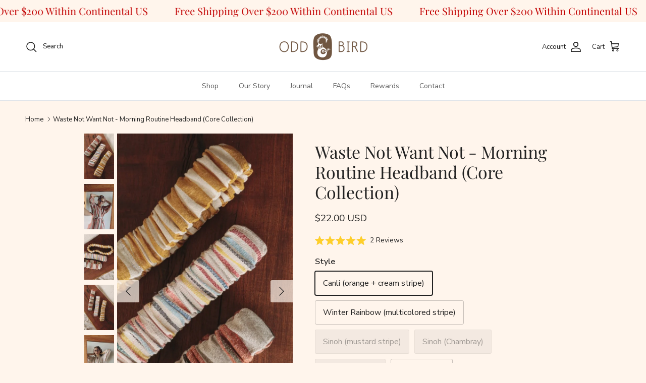

--- FILE ---
content_type: text/html; charset=utf-8
request_url: https://www.oddbirdco.com/products/waste-not-want-not-morning-routine-headband
body_size: 64642
content:
<!doctype html>
<html class="no-js" lang="en" dir="ltr">
<head>
  <script src="https://js.squarecdn.com/square-marketplace.js" async></script>
 <script>/* start spd config */window._spt_delay_keywords=["/gtag/js,gtag(,/checkouts,/tiktok-track.js,/hotjar-,/smile-,/adoric.js,/wpm/,fbq("];window._spt_customer_delay_keywords=["/gtag/js","gtag(","/checkouts","/tiktok-track.js","/hotjar-","/smile-","/adoric.js"];window._spt_advdlkws=["klaviyo","BigInt","sendBeacon","tptPageType","revQuery","shopify_pay","fwcdn","chamxnnb","clarity","squarecdn","yotpo","navidium","gorgias","oddbirdco.js","jdgm","judge.me","feature","jQuery","jquery","afterpay","gorgias","trekkie","fwcdn2"];/* end spd config */</script> 
<link rel="preload" as="image" href="https://www.oddbirdco.com/cdn/shop/files/website_banner_13.jpg">

  <link href="//www.oddbirdco.com/cdn/shop/t/75/assets/main.css?v=112375104957371848781765628558" rel="stylesheet" type="text/css" media="all" />
<link href="//www.oddbirdco.com/cdn/shop/t/75/assets/custom.css?v=137518318469568385151761786383" rel="stylesheet" type="text/css" media="all" />

<meta charset="utf-8">
<meta name="viewport" content="width=device-width,initial-scale=1">
<title>Waste Not Want Not - Morning Routine Headband (Core Collection) &ndash; OddBird Co.</title><link rel="canonical" href="https://www.oddbirdco.com/products/waste-not-want-not-morning-routine-headband"><link rel="icon" href="//www.oddbirdco.com/cdn/shop/files/OB-Fav-3.png?crop=center&height=48&v=1760601495&width=48" type="image/png">
  <link rel="apple-touch-icon" href="//www.oddbirdco.com/cdn/shop/files/OB-Fav-3.png?crop=center&height=180&v=1760601495&width=180"><meta name="description" content="Kindly note that all sale items are final sale. Introducing our WNWN Morning Routine Headband. The ideal partner to your morning rituals, the WNWN headband repurposes our scrap fabric into these functional and absorbent accessories, ideal for make-up application, skin-care and self-care routines and also functions as a"><meta property="og:site_name" content="OddBird Co.">
<meta property="og:url" content="https://www.oddbirdco.com/products/waste-not-want-not-morning-routine-headband">
<meta property="og:title" content="Waste Not Want Not - Morning Routine Headband (Core Collection)">
<meta property="og:type" content="product">
<meta property="og:description" content="Kindly note that all sale items are final sale. Introducing our WNWN Morning Routine Headband. The ideal partner to your morning rituals, the WNWN headband repurposes our scrap fabric into these functional and absorbent accessories, ideal for make-up application, skin-care and self-care routines and also functions as a"><meta property="og:image" content="http://www.oddbirdco.com/cdn/shop/products/waste-not-want-not-morning-routine-headband-core-collection-ahband1-3783671.jpg?crop=center&height=1200&v=1761719386&width=1200">
  <meta property="og:image:secure_url" content="https://www.oddbirdco.com/cdn/shop/products/waste-not-want-not-morning-routine-headband-core-collection-ahband1-3783671.jpg?crop=center&height=1200&v=1761719386&width=1200">
  <meta property="og:image:width" content="800">
  <meta property="og:image:height" content="1200"><meta property="og:price:amount" content="22.00">
  <meta property="og:price:currency" content="USD"><meta name="twitter:card" content="summary_large_image">
<meta name="twitter:title" content="Waste Not Want Not - Morning Routine Headband (Core Collection)">
<meta name="twitter:description" content="Kindly note that all sale items are final sale. Introducing our WNWN Morning Routine Headband. The ideal partner to your morning rituals, the WNWN headband repurposes our scrap fabric into these functional and absorbent accessories, ideal for make-up application, skin-care and self-care routines and also functions as a">
<style>@font-face {
  font-family: "Nunito Sans";
  font-weight: 400;
  font-style: normal;
  font-display: fallback;
  src: url("//www.oddbirdco.com/cdn/fonts/nunito_sans/nunitosans_n4.0276fe080df0ca4e6a22d9cb55aed3ed5ba6b1da.woff2") format("woff2"),
       url("//www.oddbirdco.com/cdn/fonts/nunito_sans/nunitosans_n4.b4964bee2f5e7fd9c3826447e73afe2baad607b7.woff") format("woff");
}
@font-face {
  font-family: "Nunito Sans";
  font-weight: 700;
  font-style: normal;
  font-display: fallback;
  src: url("//www.oddbirdco.com/cdn/fonts/nunito_sans/nunitosans_n7.25d963ed46da26098ebeab731e90d8802d989fa5.woff2") format("woff2"),
       url("//www.oddbirdco.com/cdn/fonts/nunito_sans/nunitosans_n7.d32e3219b3d2ec82285d3027bd673efc61a996c8.woff") format("woff");
}
@font-face {
  font-family: "Nunito Sans";
  font-weight: 500;
  font-style: normal;
  font-display: fallback;
  src: url("//www.oddbirdco.com/cdn/fonts/nunito_sans/nunitosans_n5.6fc0ed1feb3fc393c40619f180fc49c4d0aae0db.woff2") format("woff2"),
       url("//www.oddbirdco.com/cdn/fonts/nunito_sans/nunitosans_n5.2c84830b46099cbcc1095f30e0957b88b914e50a.woff") format("woff");
}
@font-face {
  font-family: "Nunito Sans";
  font-weight: 400;
  font-style: italic;
  font-display: fallback;
  src: url("//www.oddbirdco.com/cdn/fonts/nunito_sans/nunitosans_i4.6e408730afac1484cf297c30b0e67c86d17fc586.woff2") format("woff2"),
       url("//www.oddbirdco.com/cdn/fonts/nunito_sans/nunitosans_i4.c9b6dcbfa43622b39a5990002775a8381942ae38.woff") format("woff");
}
@font-face {
  font-family: "Nunito Sans";
  font-weight: 700;
  font-style: italic;
  font-display: fallback;
  src: url("//www.oddbirdco.com/cdn/fonts/nunito_sans/nunitosans_i7.8c1124729eec046a321e2424b2acf328c2c12139.woff2") format("woff2"),
       url("//www.oddbirdco.com/cdn/fonts/nunito_sans/nunitosans_i7.af4cda04357273e0996d21184432bcb14651a64d.woff") format("woff");
}
@font-face {
  font-family: "Playfair Display";
  font-weight: 400;
  font-style: normal;
  font-display: fallback;
  src: url("//www.oddbirdco.com/cdn/fonts/playfair_display/playfairdisplay_n4.9980f3e16959dc89137cc1369bfc3ae98af1deb9.woff2") format("woff2"),
       url("//www.oddbirdco.com/cdn/fonts/playfair_display/playfairdisplay_n4.c562b7c8e5637886a811d2a017f9e023166064ee.woff") format("woff");
}
@font-face {
  font-family: "Playfair Display";
  font-weight: 700;
  font-style: normal;
  font-display: fallback;
  src: url("//www.oddbirdco.com/cdn/fonts/playfair_display/playfairdisplay_n7.592b3435e0fff3f50b26d410c73ae7ec893f6910.woff2") format("woff2"),
       url("//www.oddbirdco.com/cdn/fonts/playfair_display/playfairdisplay_n7.998b1417dec711058cce2abb61a0b8c59066498f.woff") format("woff");
}
@font-face {
  font-family: "Nunito Sans";
  font-weight: 400;
  font-style: normal;
  font-display: fallback;
  src: url("//www.oddbirdco.com/cdn/fonts/nunito_sans/nunitosans_n4.0276fe080df0ca4e6a22d9cb55aed3ed5ba6b1da.woff2") format("woff2"),
       url("//www.oddbirdco.com/cdn/fonts/nunito_sans/nunitosans_n4.b4964bee2f5e7fd9c3826447e73afe2baad607b7.woff") format("woff");
}
@font-face {
  font-family: "Nunito Sans";
  font-weight: 600;
  font-style: normal;
  font-display: fallback;
  src: url("//www.oddbirdco.com/cdn/fonts/nunito_sans/nunitosans_n6.6e9464eba570101a53130c8130a9e17a8eb55c21.woff2") format("woff2"),
       url("//www.oddbirdco.com/cdn/fonts/nunito_sans/nunitosans_n6.25a0ac0c0a8a26038c7787054dd6058dfbc20fa8.woff") format("woff");
}
:root {
  --page-container-width:          1460px;
  --reading-container-width:       720px;
  --divider-opacity:               0.14;
  --gutter-large:                  30px;
  --gutter-desktop:                20px;
  --gutter-mobile:                 16px;
  --section-padding:               50px;
  --larger-section-padding:        80px;
  --larger-section-padding-mobile: 60px;
  --largest-section-padding:       110px;
  --aos-animate-duration:          0.6s;

  --base-font-family:              "Nunito Sans", sans-serif;
  --base-font-weight:              400;
  --base-font-style:               normal;
  --heading-font-family:           "Playfair Display", serif;
  --heading-font-weight:           400;
  --heading-font-style:            normal;
  --logo-font-family:              "Playfair Display", serif;
  --logo-font-weight:              700;
  --logo-font-style:               normal;
  --nav-font-family:               "Nunito Sans", sans-serif;
  --nav-font-weight:               400;
  --nav-font-style:                normal;

  --base-text-size:16px;
  --base-line-height:              1.6;
  --input-text-size:16px;
  --smaller-text-size-1:13px;
  --smaller-text-size-2:14px;
  --smaller-text-size-3:13px;
  --smaller-text-size-4:12px;
  --larger-text-size:34px;
  --super-large-text-size:60px;
  --super-large-mobile-text-size:27px;
  --larger-mobile-text-size:27px;
  --logo-text-size:26px;--btn-letter-spacing: 0.08em;
    --btn-text-transform: uppercase;
    --button-text-size: 14px;
    --quickbuy-button-text-size: 13;
    --small-feature-link-font-size: 0.75em;
    --input-btn-padding-top:             1.2em;
    --input-btn-padding-bottom:          1.2em;--heading-text-transform:none;
  --nav-text-size:                      14px;
  --mobile-menu-font-weight:            600;

  --body-bg-color:                      255 245 236;
  --bg-color:                           255 245 236;
  --body-text-color:                    34 34 34;
  --text-color:                         34 34 34;

  --header-text-col:                    #171717;--header-text-hover-col:             var(--main-nav-link-hover-col);--header-bg-col:                     #ffffff;
  --heading-color:                     34 34 34;
  --body-heading-color:                34 34 34;
  --heading-divider-col:               #dfe3e8;

  --logo-col:                          #222222;
  --main-nav-bg:                       #ffffff;
  --main-nav-link-col:                 #5c5c5c;
  --main-nav-link-hover-col:           #c16452;
  --main-nav-link-featured-col:        #b61d0f;

  --link-color:                        123 93 73;
  --body-link-color:                   123 93 73;

  --btn-bg-color:                        123 93 73;
  --btn-bg-hover-color:                  156 119 93;
  --btn-border-color:                    123 93 73;
  --btn-border-hover-color:              156 119 93;
  --btn-text-color:                      255 255 255;
  --btn-text-hover-color:                255 255 255;--btn-alt-bg-color:                    255 255 255;
  --btn-alt-text-color:                  123 93 73;
  --btn-alt-border-color:                123 93 73;
  --btn-alt-border-hover-color:          123 93 73;--btn-ter-bg-color:                    255 224 195;
  --btn-ter-text-color:                  0 0 0;
  --btn-ter-bg-hover-color:              123 93 73;
  --btn-ter-text-hover-color:            255 255 255;--btn-border-radius: 3px;--color-scheme-default:                             #fff5ec;
  --color-scheme-default-color:                       255 245 236;
  --color-scheme-default-text-color:                  34 34 34;
  --color-scheme-default-head-color:                  34 34 34;
  --color-scheme-default-link-color:                  123 93 73;
  --color-scheme-default-btn-text-color:              255 255 255;
  --color-scheme-default-btn-text-hover-color:        255 255 255;
  --color-scheme-default-btn-bg-color:                123 93 73;
  --color-scheme-default-btn-bg-hover-color:          156 119 93;
  --color-scheme-default-btn-border-color:            123 93 73;
  --color-scheme-default-btn-border-hover-color:      156 119 93;
  --color-scheme-default-btn-alt-text-color:          123 93 73;
  --color-scheme-default-btn-alt-bg-color:            255 255 255;
  --color-scheme-default-btn-alt-border-color:        123 93 73;
  --color-scheme-default-btn-alt-border-hover-color:  123 93 73;

  --color-scheme-1:                             #ffffff;
  --color-scheme-1-color:                       255 255 255;
  --color-scheme-1-text-color:                  52 52 52;
  --color-scheme-1-head-color:                  52 52 52;
  --color-scheme-1-link-color:                  52 52 52;
  --color-scheme-1-btn-text-color:              255 255 255;
  --color-scheme-1-btn-text-hover-color:        255 255 255;
  --color-scheme-1-btn-bg-color:                35 35 35;
  --color-scheme-1-btn-bg-hover-color:          0 0 0;
  --color-scheme-1-btn-border-color:            35 35 35;
  --color-scheme-1-btn-border-hover-color:      0 0 0;
  --color-scheme-1-btn-alt-text-color:          35 35 35;
  --color-scheme-1-btn-alt-bg-color:            255 255 255;
  --color-scheme-1-btn-alt-border-color:        35 35 35;
  --color-scheme-1-btn-alt-border-hover-color:  35 35 35;

  --color-scheme-2:                             #f2f2f2;
  --color-scheme-2-color:                       242 242 242;
  --color-scheme-2-text-color:                  52 52 52;
  --color-scheme-2-head-color:                  52 52 52;
  --color-scheme-2-link-color:                  52 52 52;
  --color-scheme-2-btn-text-color:              255 255 255;
  --color-scheme-2-btn-text-hover-color:        255 255 255;
  --color-scheme-2-btn-bg-color:                35 35 35;
  --color-scheme-2-btn-bg-hover-color:          0 0 0;
  --color-scheme-2-btn-border-color:            35 35 35;
  --color-scheme-2-btn-border-hover-color:      0 0 0;
  --color-scheme-2-btn-alt-text-color:          35 35 35;
  --color-scheme-2-btn-alt-bg-color:            255 255 255;
  --color-scheme-2-btn-alt-border-color:        35 35 35;
  --color-scheme-2-btn-alt-border-hover-color:  35 35 35;

  /* Shop Pay payment terms */
  --payment-terms-background-color:    #fff5ec;--quickbuy-bg: 255 255 255;--body-input-background-color:       rgb(var(--body-bg-color));
  --input-background-color:            rgb(var(--body-bg-color));
  --body-input-text-color:             var(--body-text-color);
  --input-text-color:                  var(--body-text-color);
  --body-input-border-color:           rgb(200, 192, 186);
  --input-border-color:                rgb(200, 192, 186);
  --input-border-color-hover:          rgb(133, 129, 125);
  --input-border-color-active:         rgb(34, 34, 34);

  --swatch-cross-svg:                  url("data:image/svg+xml,%3Csvg xmlns='http://www.w3.org/2000/svg' width='240' height='240' viewBox='0 0 24 24' fill='none' stroke='rgb(200, 192, 186)' stroke-width='0.09' preserveAspectRatio='none' %3E%3Cline x1='24' y1='0' x2='0' y2='24'%3E%3C/line%3E%3C/svg%3E");
  --swatch-cross-hover:                url("data:image/svg+xml,%3Csvg xmlns='http://www.w3.org/2000/svg' width='240' height='240' viewBox='0 0 24 24' fill='none' stroke='rgb(133, 129, 125)' stroke-width='0.09' preserveAspectRatio='none' %3E%3Cline x1='24' y1='0' x2='0' y2='24'%3E%3C/line%3E%3C/svg%3E");
  --swatch-cross-active:               url("data:image/svg+xml,%3Csvg xmlns='http://www.w3.org/2000/svg' width='240' height='240' viewBox='0 0 24 24' fill='none' stroke='rgb(34, 34, 34)' stroke-width='0.09' preserveAspectRatio='none' %3E%3Cline x1='24' y1='0' x2='0' y2='24'%3E%3C/line%3E%3C/svg%3E");

  --footer-divider-col:                #faf2e6;
  --footer-text-col:                   92 92 92;
  --footer-heading-col:                23 23 23;
  --footer-bg:                         #ffffff;--product-label-overlay-justify: flex-start;--product-label-overlay-align: flex-start;--product-label-overlay-reduction-text:   #ffffff;
  --product-label-overlay-reduction-bg:     #c94a4a;
  --product-label-overlay-stock-text:       #ffffff;
  --product-label-overlay-stock-bg:         #09728c;
  --product-label-overlay-new-text:         #ffffff;
  --product-label-overlay-new-bg:           #c16452;
  --product-label-overlay-meta-text:        #ffffff;
  --product-label-overlay-meta-bg:          #e45a0b;
  --product-label-sale-text:                #c20000;
  --product-label-sold-text:                #171717;
  --product-label-preorder-text:            #3ea36a;

  --product-block-crop-align:               center;

  
  --product-block-price-align:              flex-start;
  --product-block-price-item-margin-start:  initial;
  --product-block-price-item-margin-end:    .5rem;
  

  --collection-block-image-position:   center center;

  --swatch-picker-image-size:          50px;
  --swatch-crop-align:                 center center;

  --image-overlay-text-color:          255 255 255;--image-overlay-bg:                  rgba(0, 0, 0, 0.11);
  --image-overlay-shadow-start:        rgb(0 0 0 / 0.15);
  --image-overlay-box-opacity:         0.9;.image-overlay--bg-box .text-overlay .text-overlay__text {
      --image-overlay-box-bg: 255 245 236;
      --heading-color: var(--body-heading-color);
      --text-color: var(--body-text-color);
      --link-color: var(--body-link-color);
    }--product-inventory-ok-box-color:            #f2faf0;
  --product-inventory-ok-text-color:           #108043;
  --product-inventory-ok-icon-box-fill-color:  #fff;
  --product-inventory-low-box-color:           #fcf1cd;
  --product-inventory-low-text-color:          #dd9a1a;
  --product-inventory-low-icon-box-fill-color: #fff;
  --product-inventory-low-text-color-channels: 16, 128, 67;
  --product-inventory-ok-text-color-channels:  221, 154, 26;

  --rating-star-color: 193 100 82;
}::selection {
    background: rgb(var(--body-heading-color));
    color: rgb(var(--body-bg-color));
  }
  ::-moz-selection {
    background: rgb(var(--body-heading-color));
    color: rgb(var(--body-bg-color));
  }.navigation .h1 {
  color: inherit !important;
}.use-color-scheme--default {
  --product-label-sale-text:           #c20000;
  --product-label-sold-text:           #171717;
  --product-label-preorder-text:       #3ea36a;
  --input-background-color:            rgb(var(--body-bg-color));
  --input-text-color:                  var(--body-input-text-color);
  --input-border-color:                rgb(200, 192, 186);
  --input-border-color-hover:          rgb(133, 129, 125);
  --input-border-color-active:         rgb(34, 34, 34);
}</style><link rel="stylesheet" href="//www.oddbirdco.com/cdn/shop/t/75/assets/swatches.css?v=40945648500467389261767318005" media="print" onload="this.media='all'">
    <noscript><link rel="stylesheet" href="//www.oddbirdco.com/cdn/shop/t/75/assets/swatches.css?v=40945648500467389261767318005"></noscript><link rel="preload" as="font" href="//www.oddbirdco.com/cdn/fonts/nunito_sans/nunitosans_n4.0276fe080df0ca4e6a22d9cb55aed3ed5ba6b1da.woff2" type="font/woff2" crossorigin><link rel="preload" as="font" href="//www.oddbirdco.com/cdn/fonts/playfair_display/playfairdisplay_n4.9980f3e16959dc89137cc1369bfc3ae98af1deb9.woff2" type="font/woff2" crossorigin><script>
    document.documentElement.className = document.documentElement.className.replace('no-js', 'js');

    window.theme = {
      info: {
        name: 'Symmetry',
        version: '7.3.0'
      },
      device: {
        hasTouch: window.matchMedia('(any-pointer: coarse)').matches,
        hasHover: window.matchMedia('(hover: hover)').matches
      },
      mediaQueries: {
        md: '(min-width: 768px)',
        productMediaCarouselBreak: '(min-width: 1041px)'
      },
      routes: {
        base: 'https://www.oddbirdco.com',
        cart: '/cart',
        cartAdd: '/cart/add.js',
        cartUpdate: '/cart/update.js',
        predictiveSearch: '/search/suggest'
      },
      strings: {
        cartTermsConfirmation: "You must agree to the terms and conditions before continuing.",
        cartItemsQuantityError: "You can only add [QUANTITY] of this item to your cart.",
        generalSearchViewAll: "View all search results",
        noStock: "Sold out",
        noVariant: "Unavailable",
        productsProductChooseA: "Choose a",
        generalSearchPages: "Pages",
        generalSearchNoResultsWithoutTerms: "Sorry, we couldnʼt find any results",
        shippingCalculator: {
          singleRate: "There is one shipping rate for this destination:",
          multipleRates: "There are multiple shipping rates for this destination:",
          noRates: "We do not ship to this destination."
        }
      },
      settings: {
        moneyWithCurrencyFormat: "${{amount}} USD",
        cartType: "page",
        afterAddToCart: "drawer",
        quickbuyStyle: "button",
        externalLinksNewTab: true,
        internalLinksSmoothScroll: true
      }
    }

    theme.inlineNavigationCheck = function() {
      var pageHeader = document.querySelector('.pageheader'),
          inlineNavContainer = pageHeader.querySelector('.logo-area__left__inner'),
          inlineNav = inlineNavContainer.querySelector('.navigation--left');
      if (inlineNav && getComputedStyle(inlineNav).display != 'none') {
        var inlineMenuCentered = document.querySelector('.pageheader--layout-inline-menu-center'),
            logoContainer = document.querySelector('.logo-area__middle__inner');
        if(inlineMenuCentered) {
          var rightWidth = document.querySelector('.logo-area__right__inner').clientWidth,
              middleWidth = logoContainer.clientWidth,
              logoArea = document.querySelector('.logo-area'),
              computedLogoAreaStyle = getComputedStyle(logoArea),
              logoAreaInnerWidth = logoArea.clientWidth - Math.ceil(parseFloat(computedLogoAreaStyle.paddingLeft)) - Math.ceil(parseFloat(computedLogoAreaStyle.paddingRight)),
              availableNavWidth = logoAreaInnerWidth - Math.max(rightWidth, middleWidth) * 2 - 40;
          inlineNavContainer.style.maxWidth = availableNavWidth + 'px';
        }

        var firstInlineNavLink = inlineNav.querySelector('.navigation__item:first-child'),
            lastInlineNavLink = inlineNav.querySelector('.navigation__item:last-child');
        if (lastInlineNavLink) {
          var inlineNavWidth = null;
          if(document.querySelector('html[dir=rtl]')) {
            inlineNavWidth = firstInlineNavLink.offsetLeft - lastInlineNavLink.offsetLeft + firstInlineNavLink.offsetWidth;
          } else {
            inlineNavWidth = lastInlineNavLink.offsetLeft - firstInlineNavLink.offsetLeft + lastInlineNavLink.offsetWidth;
          }
          if (inlineNavContainer.offsetWidth >= inlineNavWidth) {
            pageHeader.classList.add('pageheader--layout-inline-permitted');
            var tallLogo = logoContainer.clientHeight > lastInlineNavLink.clientHeight + 20;
            if (tallLogo) {
              inlineNav.classList.add('navigation--tight-underline');
            } else {
              inlineNav.classList.remove('navigation--tight-underline');
            }
          } else {
            pageHeader.classList.remove('pageheader--layout-inline-permitted');
          }
        }
      }
    };

    theme.setInitialHeaderHeightProperty = () => {
      const section = document.querySelector('.section-header');
      if (section) {
        document.documentElement.style.setProperty('--theme-header-height', Math.ceil(section.clientHeight) + 'px');
      }
    };
  </script>

  <script src="//www.oddbirdco.com/cdn/shop/t/75/assets/main.js?v=88432994382306866801761787044" defer></script>
    <script src="//www.oddbirdco.com/cdn/shop/t/75/assets/animate-on-scroll.js?v=15249566486942820451761786379" defer></script>
    <link href="//www.oddbirdco.com/cdn/shop/t/75/assets/animate-on-scroll.css?v=116824741000487223811761786379" rel="stylesheet" type="text/css" media="all" />
  

  <script>window.performance && window.performance.mark && window.performance.mark('shopify.content_for_header.start');</script><meta name="facebook-domain-verification" content="bacuphwrb1nw9mp5pil6f313waus32">
<meta name="google-site-verification" content="bi2Az7YhTieG88iOWIO0jkFBF3NnMlv02HEZEe5g23A">
<meta id="shopify-digital-wallet" name="shopify-digital-wallet" content="/9546326/digital_wallets/dialog">
<meta name="shopify-checkout-api-token" content="912d90dbbfd8f946cdc825b884c7ed3c">
<meta id="in-context-paypal-metadata" data-shop-id="9546326" data-venmo-supported="true" data-environment="production" data-locale="en_US" data-paypal-v4="true" data-currency="USD">
<link rel="alternate" type="application/json+oembed" href="https://www.oddbirdco.com/products/waste-not-want-not-morning-routine-headband.oembed">
<script async="async" src="/checkouts/internal/preloads.js?locale=en-US"></script>
<link rel="preconnect" href="https://shop.app" crossorigin="anonymous">
<script async="async" src="https://shop.app/checkouts/internal/preloads.js?locale=en-US&shop_id=9546326" crossorigin="anonymous"></script>
<script id="apple-pay-shop-capabilities" type="application/json">{"shopId":9546326,"countryCode":"US","currencyCode":"USD","merchantCapabilities":["supports3DS"],"merchantId":"gid:\/\/shopify\/Shop\/9546326","merchantName":"OddBird Co.","requiredBillingContactFields":["postalAddress","email","phone"],"requiredShippingContactFields":["postalAddress","email","phone"],"shippingType":"shipping","supportedNetworks":["visa","masterCard","amex","discover","elo","jcb"],"total":{"type":"pending","label":"OddBird Co.","amount":"1.00"},"shopifyPaymentsEnabled":true,"supportsSubscriptions":true}</script>
<script id="shopify-features" type="application/json">{"accessToken":"912d90dbbfd8f946cdc825b884c7ed3c","betas":["rich-media-storefront-analytics"],"domain":"www.oddbirdco.com","predictiveSearch":true,"shopId":9546326,"locale":"en"}</script>
<script>var Shopify = Shopify || {};
Shopify.shop = "oddbird.myshopify.com";
Shopify.locale = "en";
Shopify.currency = {"active":"USD","rate":"1.0"};
Shopify.country = "US";
Shopify.theme = {"name":"CC Changes (to go live)","id":146727633087,"schema_name":"Symmetry","schema_version":"7.3.0","theme_store_id":568,"role":"main"};
Shopify.theme.handle = "null";
Shopify.theme.style = {"id":null,"handle":null};
Shopify.cdnHost = "www.oddbirdco.com/cdn";
Shopify.routes = Shopify.routes || {};
Shopify.routes.root = "/";</script>
<script type="module">!function(o){(o.Shopify=o.Shopify||{}).modules=!0}(window);</script>
<script>!function(o){function n(){var o=[];function n(){o.push(Array.prototype.slice.apply(arguments))}return n.q=o,n}var t=o.Shopify=o.Shopify||{};t.loadFeatures=n(),t.autoloadFeatures=n()}(window);</script>
<script>
  window.ShopifyPay = window.ShopifyPay || {};
  window.ShopifyPay.apiHost = "shop.app\/pay";
  window.ShopifyPay.redirectState = null;
</script>
<script id="shop-js-analytics" type="application/json">{"pageType":"product"}</script>
<script defer="defer" async type="module" src="//www.oddbirdco.com/cdn/shopifycloud/shop-js/modules/v2/client.init-shop-cart-sync_CG-L-Qzi.en.esm.js"></script>
<script defer="defer" async type="module" src="//www.oddbirdco.com/cdn/shopifycloud/shop-js/modules/v2/chunk.common_B8yXDTDb.esm.js"></script>
<script type="module">
  await import("//www.oddbirdco.com/cdn/shopifycloud/shop-js/modules/v2/client.init-shop-cart-sync_CG-L-Qzi.en.esm.js");
await import("//www.oddbirdco.com/cdn/shopifycloud/shop-js/modules/v2/chunk.common_B8yXDTDb.esm.js");

  window.Shopify.SignInWithShop?.initShopCartSync?.({"fedCMEnabled":true,"windoidEnabled":true});

</script>
<script defer="defer" async type="module" src="//www.oddbirdco.com/cdn/shopifycloud/shop-js/modules/v2/client.payment-terms_BFsudFhJ.en.esm.js"></script>
<script defer="defer" async type="module" src="//www.oddbirdco.com/cdn/shopifycloud/shop-js/modules/v2/chunk.common_B8yXDTDb.esm.js"></script>
<script defer="defer" async type="module" src="//www.oddbirdco.com/cdn/shopifycloud/shop-js/modules/v2/chunk.modal_dvVUSHam.esm.js"></script>
<script type="module">
  await import("//www.oddbirdco.com/cdn/shopifycloud/shop-js/modules/v2/client.payment-terms_BFsudFhJ.en.esm.js");
await import("//www.oddbirdco.com/cdn/shopifycloud/shop-js/modules/v2/chunk.common_B8yXDTDb.esm.js");
await import("//www.oddbirdco.com/cdn/shopifycloud/shop-js/modules/v2/chunk.modal_dvVUSHam.esm.js");

  
</script>
<script>
  window.Shopify = window.Shopify || {};
  if (!window.Shopify.featureAssets) window.Shopify.featureAssets = {};
  window.Shopify.featureAssets['shop-js'] = {"shop-cart-sync":["modules/v2/client.shop-cart-sync_C7TtgCZT.en.esm.js","modules/v2/chunk.common_B8yXDTDb.esm.js"],"shop-button":["modules/v2/client.shop-button_aOcg-RjH.en.esm.js","modules/v2/chunk.common_B8yXDTDb.esm.js"],"init-shop-email-lookup-coordinator":["modules/v2/client.init-shop-email-lookup-coordinator_D-37GF_a.en.esm.js","modules/v2/chunk.common_B8yXDTDb.esm.js"],"init-fed-cm":["modules/v2/client.init-fed-cm_DGh7x7ZX.en.esm.js","modules/v2/chunk.common_B8yXDTDb.esm.js"],"init-windoid":["modules/v2/client.init-windoid_C5PxDKWE.en.esm.js","modules/v2/chunk.common_B8yXDTDb.esm.js"],"shop-toast-manager":["modules/v2/client.shop-toast-manager_BmSBWum3.en.esm.js","modules/v2/chunk.common_B8yXDTDb.esm.js"],"shop-cash-offers":["modules/v2/client.shop-cash-offers_DkchToOx.en.esm.js","modules/v2/chunk.common_B8yXDTDb.esm.js","modules/v2/chunk.modal_dvVUSHam.esm.js"],"init-shop-cart-sync":["modules/v2/client.init-shop-cart-sync_CG-L-Qzi.en.esm.js","modules/v2/chunk.common_B8yXDTDb.esm.js"],"avatar":["modules/v2/client.avatar_BTnouDA3.en.esm.js"],"shop-login-button":["modules/v2/client.shop-login-button_DrVPCwAQ.en.esm.js","modules/v2/chunk.common_B8yXDTDb.esm.js","modules/v2/chunk.modal_dvVUSHam.esm.js"],"pay-button":["modules/v2/client.pay-button_Cw45D1uM.en.esm.js","modules/v2/chunk.common_B8yXDTDb.esm.js"],"init-customer-accounts":["modules/v2/client.init-customer-accounts_BNYsaOzg.en.esm.js","modules/v2/client.shop-login-button_DrVPCwAQ.en.esm.js","modules/v2/chunk.common_B8yXDTDb.esm.js","modules/v2/chunk.modal_dvVUSHam.esm.js"],"checkout-modal":["modules/v2/client.checkout-modal_NoX7b1qq.en.esm.js","modules/v2/chunk.common_B8yXDTDb.esm.js","modules/v2/chunk.modal_dvVUSHam.esm.js"],"init-customer-accounts-sign-up":["modules/v2/client.init-customer-accounts-sign-up_pIEGEpjr.en.esm.js","modules/v2/client.shop-login-button_DrVPCwAQ.en.esm.js","modules/v2/chunk.common_B8yXDTDb.esm.js","modules/v2/chunk.modal_dvVUSHam.esm.js"],"init-shop-for-new-customer-accounts":["modules/v2/client.init-shop-for-new-customer-accounts_BIu2e6le.en.esm.js","modules/v2/client.shop-login-button_DrVPCwAQ.en.esm.js","modules/v2/chunk.common_B8yXDTDb.esm.js","modules/v2/chunk.modal_dvVUSHam.esm.js"],"shop-follow-button":["modules/v2/client.shop-follow-button_B6YY9G4U.en.esm.js","modules/v2/chunk.common_B8yXDTDb.esm.js","modules/v2/chunk.modal_dvVUSHam.esm.js"],"lead-capture":["modules/v2/client.lead-capture_o2hOda6W.en.esm.js","modules/v2/chunk.common_B8yXDTDb.esm.js","modules/v2/chunk.modal_dvVUSHam.esm.js"],"shop-login":["modules/v2/client.shop-login_DA8-MZ-E.en.esm.js","modules/v2/chunk.common_B8yXDTDb.esm.js","modules/v2/chunk.modal_dvVUSHam.esm.js"],"payment-terms":["modules/v2/client.payment-terms_BFsudFhJ.en.esm.js","modules/v2/chunk.common_B8yXDTDb.esm.js","modules/v2/chunk.modal_dvVUSHam.esm.js"]};
</script>
<script>(function() {
  var isLoaded = false;
  function asyncLoad() {
    if (isLoaded) return;
    isLoaded = true;
    var urls = ["https:\/\/productoptions.w3apps.co\/js\/options.js?shop=oddbird.myshopify.com","https:\/\/cdn-loyalty.yotpo.com\/loader\/hooOSJGVzZIHZYQOhs15Ow.js?shop=oddbird.myshopify.com","https:\/\/static.klaviyo.com\/onsite\/js\/klaviyo.js?company_id=QrQNkd\u0026shop=oddbird.myshopify.com","https:\/\/config.gorgias.chat\/bundle-loader\/01GYCCVXXSEH21DR40E2QYGEP2?source=shopify1click\u0026shop=oddbird.myshopify.com","https:\/\/live.bb.eight-cdn.com\/script.js?shop=oddbird.myshopify.com","https:\/\/cdn.shopify.com\/s\/files\/1\/0597\/3783\/3627\/files\/tptinstall.min.js?v=1718591634\u0026t=tapita-seo-script-tags\u0026shop=oddbird.myshopify.com","https:\/\/app.kiwisizing.com\/web\/js\/dist\/kiwiSizing\/plugin\/SizingPlugin.prod.js?v=330\u0026shop=oddbird.myshopify.com","https:\/\/shopify-extension.getredo.com\/main.js?widget_id=xo62hrui4hofeby\u0026shop=oddbird.myshopify.com","https:\/\/bundle.9gtb.com\/loader.js?g_cvt_id=46c1892d-f825-4be4-9d88-d7f6c874e448\u0026shop=oddbird.myshopify.com","https:\/\/chat-widget.getredo.com\/widget.js?widgetId=xo62hrui4hofeby\u0026shop=oddbird.myshopify.com","https:\/\/cdn.attn.tv\/oddbirdcompany\/dtag.js?shop=oddbird.myshopify.com","\/\/backinstock.useamp.com\/widget\/18248_1767154524.js?category=bis\u0026v=6\u0026shop=oddbird.myshopify.com"];
    for (var i = 0; i < urls.length; i++) {
      var s = document.createElement('script');
      s.type = 'text/javascript';
      s.async = true;
      s.src = urls[i];
      var x = document.getElementsByTagName('script')[0];
      x.parentNode.insertBefore(s, x);
    }
  };
  if(window.attachEvent) {
    window.attachEvent('onload', asyncLoad);
  } else {
    window.addEventListener('load', asyncLoad, false);
  }
})();</script>
<script id="__st">var __st={"a":9546326,"offset":-28800,"reqid":"72e3507a-70e0-496e-ae42-6c7711bdaf9f-1767976992","pageurl":"www.oddbirdco.com\/products\/waste-not-want-not-morning-routine-headband","u":"fad80d6f3209","p":"product","rtyp":"product","rid":6082879258815};</script>
<script>window.ShopifyPaypalV4VisibilityTracking = true;</script>
<script id="form-persister">!function(){'use strict';const t='contact',e='new_comment',n=[[t,t],['blogs',e],['comments',e],[t,'customer']],o='password',r='form_key',c=['recaptcha-v3-token','g-recaptcha-response','h-captcha-response',o],s=()=>{try{return window.sessionStorage}catch{return}},i='__shopify_v',u=t=>t.elements[r],a=function(){const t=[...n].map((([t,e])=>`form[action*='/${t}']:not([data-nocaptcha='true']) input[name='form_type'][value='${e}']`)).join(',');var e;return e=t,()=>e?[...document.querySelectorAll(e)].map((t=>t.form)):[]}();function m(t){const e=u(t);a().includes(t)&&(!e||!e.value)&&function(t){try{if(!s())return;!function(t){const e=s();if(!e)return;const n=u(t);if(!n)return;const o=n.value;o&&e.removeItem(o)}(t);const e=Array.from(Array(32),(()=>Math.random().toString(36)[2])).join('');!function(t,e){u(t)||t.append(Object.assign(document.createElement('input'),{type:'hidden',name:r})),t.elements[r].value=e}(t,e),function(t,e){const n=s();if(!n)return;const r=[...t.querySelectorAll(`input[type='${o}']`)].map((({name:t})=>t)),u=[...c,...r],a={};for(const[o,c]of new FormData(t).entries())u.includes(o)||(a[o]=c);n.setItem(e,JSON.stringify({[i]:1,action:t.action,data:a}))}(t,e)}catch(e){console.error('failed to persist form',e)}}(t)}const f=t=>{if('true'===t.dataset.persistBound)return;const e=function(t,e){const n=function(t){return'function'==typeof t.submit?t.submit:HTMLFormElement.prototype.submit}(t).bind(t);return function(){let t;return()=>{t||(t=!0,(()=>{try{e(),n()}catch(t){(t=>{console.error('form submit failed',t)})(t)}})(),setTimeout((()=>t=!1),250))}}()}(t,(()=>{m(t)}));!function(t,e){if('function'==typeof t.submit&&'function'==typeof e)try{t.submit=e}catch{}}(t,e),t.addEventListener('submit',(t=>{t.preventDefault(),e()})),t.dataset.persistBound='true'};!function(){function t(t){const e=(t=>{const e=t.target;return e instanceof HTMLFormElement?e:e&&e.form})(t);e&&m(e)}document.addEventListener('submit',t),document.addEventListener('DOMContentLoaded',(()=>{const e=a();for(const t of e)f(t);var n;n=document.body,new window.MutationObserver((t=>{for(const e of t)if('childList'===e.type&&e.addedNodes.length)for(const t of e.addedNodes)1===t.nodeType&&'FORM'===t.tagName&&a().includes(t)&&f(t)})).observe(n,{childList:!0,subtree:!0,attributes:!1}),document.removeEventListener('submit',t)}))}()}();</script>
<script integrity="sha256-4kQ18oKyAcykRKYeNunJcIwy7WH5gtpwJnB7kiuLZ1E=" data-source-attribution="shopify.loadfeatures" defer="defer" src="//www.oddbirdco.com/cdn/shopifycloud/storefront/assets/storefront/load_feature-a0a9edcb.js" crossorigin="anonymous"></script>
<script crossorigin="anonymous" defer="defer" src="//www.oddbirdco.com/cdn/shopifycloud/storefront/assets/shopify_pay/storefront-65b4c6d7.js?v=20250812"></script>
<script data-source-attribution="shopify.dynamic_checkout.dynamic.init">var Shopify=Shopify||{};Shopify.PaymentButton=Shopify.PaymentButton||{isStorefrontPortableWallets:!0,init:function(){window.Shopify.PaymentButton.init=function(){};var t=document.createElement("script");t.src="https://www.oddbirdco.com/cdn/shopifycloud/portable-wallets/latest/portable-wallets.en.js",t.type="module",document.head.appendChild(t)}};
</script>
<script data-source-attribution="shopify.dynamic_checkout.buyer_consent">
  function portableWalletsHideBuyerConsent(e){var t=document.getElementById("shopify-buyer-consent"),n=document.getElementById("shopify-subscription-policy-button");t&&n&&(t.classList.add("hidden"),t.setAttribute("aria-hidden","true"),n.removeEventListener("click",e))}function portableWalletsShowBuyerConsent(e){var t=document.getElementById("shopify-buyer-consent"),n=document.getElementById("shopify-subscription-policy-button");t&&n&&(t.classList.remove("hidden"),t.removeAttribute("aria-hidden"),n.addEventListener("click",e))}window.Shopify?.PaymentButton&&(window.Shopify.PaymentButton.hideBuyerConsent=portableWalletsHideBuyerConsent,window.Shopify.PaymentButton.showBuyerConsent=portableWalletsShowBuyerConsent);
</script>
<script data-source-attribution="shopify.dynamic_checkout.cart.bootstrap">document.addEventListener("DOMContentLoaded",(function(){function t(){return document.querySelector("shopify-accelerated-checkout-cart, shopify-accelerated-checkout")}if(t())Shopify.PaymentButton.init();else{new MutationObserver((function(e,n){t()&&(Shopify.PaymentButton.init(),n.disconnect())})).observe(document.body,{childList:!0,subtree:!0})}}));
</script>
<link id="shopify-accelerated-checkout-styles" rel="stylesheet" media="screen" href="https://www.oddbirdco.com/cdn/shopifycloud/portable-wallets/latest/accelerated-checkout-backwards-compat.css" crossorigin="anonymous">
<style id="shopify-accelerated-checkout-cart">
        #shopify-buyer-consent {
  margin-top: 1em;
  display: inline-block;
  width: 100%;
}

#shopify-buyer-consent.hidden {
  display: none;
}

#shopify-subscription-policy-button {
  background: none;
  border: none;
  padding: 0;
  text-decoration: underline;
  font-size: inherit;
  cursor: pointer;
}

#shopify-subscription-policy-button::before {
  box-shadow: none;
}

      </style>
<script id="sections-script" data-sections="related-products" defer="defer" src="//www.oddbirdco.com/cdn/shop/t/75/compiled_assets/scripts.js?56313"></script>
<script>window.performance && window.performance.mark && window.performance.mark('shopify.content_for_header.end');</script>
<!-- CC Custom Head Start --><!-- CC Custom Head End --><script type="text/javascript">
    (function(c,l,a,r,i,t,y){
        c[a]=c[a]||function(){(c[a].q=c[a].q||[]).push(arguments)};
        t=l.createElement(r);t.async=1;t.src="https://www.clarity.ms/tag/"+i;
        y=l.getElementsByTagName(r)[0];y.parentNode.insertBefore(t,y);
    })(window, document, "clarity", "script", "l8arz7uss6");
</script>
  <meta name="google-site-verification" content="yKMZddDfSefu44YyBYEKc_hQPPtQ3X4_cyPDEyG57kQ" />
  <script type="text/javascript">
    (function(c,l,a,r,i,t,y){
        c[a]=c[a]||function(){(c[a].q=c[a].q||[]).push(arguments)};
        t=l.createElement(r);t.async=1;t.src="https://www.clarity.ms/tag/"+i;
        y=l.getElementsByTagName(r)[0];y.parentNode.insertBefore(t,y);
    })(window, document, "clarity", "script", "suyd9nsvpb");
</script>
<!-- BEGIN app block: shopify://apps/klaviyo-email-marketing-sms/blocks/klaviyo-onsite-embed/2632fe16-c075-4321-a88b-50b567f42507 -->












  <script async src="https://static.klaviyo.com/onsite/js/QrQNkd/klaviyo.js?company_id=QrQNkd"></script>
  <script>!function(){if(!window.klaviyo){window._klOnsite=window._klOnsite||[];try{window.klaviyo=new Proxy({},{get:function(n,i){return"push"===i?function(){var n;(n=window._klOnsite).push.apply(n,arguments)}:function(){for(var n=arguments.length,o=new Array(n),w=0;w<n;w++)o[w]=arguments[w];var t="function"==typeof o[o.length-1]?o.pop():void 0,e=new Promise((function(n){window._klOnsite.push([i].concat(o,[function(i){t&&t(i),n(i)}]))}));return e}}})}catch(n){window.klaviyo=window.klaviyo||[],window.klaviyo.push=function(){var n;(n=window._klOnsite).push.apply(n,arguments)}}}}();</script>

  
    <script id="viewed_product">
      if (item == null) {
        var _learnq = _learnq || [];

        var MetafieldReviews = null
        var MetafieldYotpoRating = null
        var MetafieldYotpoCount = null
        var MetafieldLooxRating = null
        var MetafieldLooxCount = null
        var okendoProduct = null
        var okendoProductReviewCount = null
        var okendoProductReviewAverageValue = null
        try {
          // The following fields are used for Customer Hub recently viewed in order to add reviews.
          // This information is not part of __kla_viewed. Instead, it is part of __kla_viewed_reviewed_items
          MetafieldReviews = {"rating":{"scale_min":"1.0","scale_max":"5.0","value":"5.0"},"rating_count":2};
          MetafieldYotpoRating = null
          MetafieldYotpoCount = null
          MetafieldLooxRating = null
          MetafieldLooxCount = null

          okendoProduct = {"reviewCount":2,"reviewAverageValue":"5.0"}
          // If the okendo metafield is not legacy, it will error, which then requires the new json formatted data
          if (okendoProduct && 'error' in okendoProduct) {
            okendoProduct = null
          }
          okendoProductReviewCount = okendoProduct ? okendoProduct.reviewCount : null
          okendoProductReviewAverageValue = okendoProduct ? okendoProduct.reviewAverageValue : null
        } catch (error) {
          console.error('Error in Klaviyo onsite reviews tracking:', error);
        }

        var item = {
          Name: "Waste Not Want Not - Morning Routine Headband (Core Collection)",
          ProductID: 6082879258815,
          Categories: ["Accessories","BOGO Offer","Shop All","Stocking Stuffers"],
          ImageURL: "https://www.oddbirdco.com/cdn/shop/products/waste-not-want-not-morning-routine-headband-core-collection-ahband1-3783671_grande.jpg?v=1761719386",
          URL: "https://www.oddbirdco.com/products/waste-not-want-not-morning-routine-headband",
          Brand: "OddBird",
          Price: "$22.00",
          Value: "22.00",
          CompareAtPrice: "$22.00"
        };
        _learnq.push(['track', 'Viewed Product', item]);
        _learnq.push(['trackViewedItem', {
          Title: item.Name,
          ItemId: item.ProductID,
          Categories: item.Categories,
          ImageUrl: item.ImageURL,
          Url: item.URL,
          Metadata: {
            Brand: item.Brand,
            Price: item.Price,
            Value: item.Value,
            CompareAtPrice: item.CompareAtPrice
          },
          metafields:{
            reviews: MetafieldReviews,
            yotpo:{
              rating: MetafieldYotpoRating,
              count: MetafieldYotpoCount,
            },
            loox:{
              rating: MetafieldLooxRating,
              count: MetafieldLooxCount,
            },
            okendo: {
              rating: okendoProductReviewAverageValue,
              count: okendoProductReviewCount,
            }
          }
        }]);
      }
    </script>
  




  <script>
    window.klaviyoReviewsProductDesignMode = false
  </script>



  <!-- BEGIN app snippet: customer-hub-data --><script>
  if (!window.customerHub) {
    window.customerHub = {};
  }
  window.customerHub.storefrontRoutes = {
    login: "/account/login?return_url=%2F%23k-hub",
    register: "/account/register?return_url=%2F%23k-hub",
    logout: "/account/logout",
    profile: "/account",
    addresses: "/account/addresses",
  };
  
  window.customerHub.userId = null;
  
  window.customerHub.storeDomain = "oddbird.myshopify.com";

  
    window.customerHub.activeProduct = {
      name: "Waste Not Want Not - Morning Routine Headband (Core Collection)",
      category: null,
      imageUrl: "https://www.oddbirdco.com/cdn/shop/products/waste-not-want-not-morning-routine-headband-core-collection-ahband1-3783671_grande.jpg?v=1761719386",
      id: "6082879258815",
      link: "https://www.oddbirdco.com/products/waste-not-want-not-morning-routine-headband",
      variants: [
        
          {
            id: "37540903649471",
            
            imageUrl: "https://www.oddbirdco.com/cdn/shop/products/waste-not-want-not-morning-routine-headband-core-collection-ahband1-7522020.jpg?v=1761719505&width=500",
            
            price: "2200",
            currency: "USD",
            availableForSale: true,
            title: "Canli (orange + cream stripe)",
          },
        
          {
            id: "37540903682239",
            
            imageUrl: "https://www.oddbirdco.com/cdn/shop/products/waste-not-want-not-morning-routine-headband-core-collection-ahband1-7522020.jpg?v=1761719505&width=500",
            
            price: "2200",
            currency: "USD",
            availableForSale: true,
            title: "Winter Rainbow (multicolored stripe)",
          },
        
          {
            id: "37540903715007",
            
            imageUrl: "https://www.oddbirdco.com/cdn/shop/products/waste-not-want-not-morning-routine-headband-core-collection-ahband1-7522020.jpg?v=1761719505&width=500",
            
            price: "2200",
            currency: "USD",
            availableForSale: false,
            title: "Sinoh (mustard stripe)",
          },
        
          {
            id: "40676445356223",
            
            imageUrl: "https://www.oddbirdco.com/cdn/shop/products/waste-not-want-not-morning-routine-headband-core-collection-ahband1-8772493.jpg?v=1761719540&width=500",
            
            price: "2200",
            currency: "USD",
            availableForSale: false,
            title: "Sinoh (Chambray)",
          },
        
          {
            id: "40676446470335",
            
            imageUrl: "https://www.oddbirdco.com/cdn/shop/products/waste-not-want-not-morning-routine-headband-core-collection-ahband1-8772493.jpg?v=1761719540&width=500",
            
            price: "2200",
            currency: "USD",
            availableForSale: false,
            title: "Sinoh (Crimson)",
          },
        
          {
            id: "40676513972415",
            
            imageUrl: "https://www.oddbirdco.com/cdn/shop/products/waste-not-want-not-morning-routine-headband-core-collection-ahband1-8772493.jpg?v=1761719540&width=500",
            
            price: "2200",
            currency: "USD",
            availableForSale: true,
            title: "Sinoh (Black)",
          },
        
      ],
    };
    window.customerHub.activeProduct.variants.forEach((variant) => {
        
        variant.price = `${variant.price.slice(0, -2)}.${variant.price.slice(-2)}`;
    });
  

  
    window.customerHub.storeLocale = {
        currentLanguage: 'en',
        currentCountry: 'US',
        availableLanguages: [
          
            {
              iso_code: 'en',
              endonym_name: 'English'
            }
          
        ],
        availableCountries: [
          
            {
              iso_code: 'AL',
              name: 'Albania',
              currency_code: 'ALL'
            },
          
            {
              iso_code: 'AD',
              name: 'Andorra',
              currency_code: 'EUR'
            },
          
            {
              iso_code: 'AU',
              name: 'Australia',
              currency_code: 'AUD'
            },
          
            {
              iso_code: 'AT',
              name: 'Austria',
              currency_code: 'EUR'
            },
          
            {
              iso_code: 'BE',
              name: 'Belgium',
              currency_code: 'EUR'
            },
          
            {
              iso_code: 'BA',
              name: 'Bosnia &amp; Herzegovina',
              currency_code: 'BAM'
            },
          
            {
              iso_code: 'BR',
              name: 'Brazil',
              currency_code: 'BRL'
            },
          
            {
              iso_code: 'BG',
              name: 'Bulgaria',
              currency_code: 'EUR'
            },
          
            {
              iso_code: 'BF',
              name: 'Burkina Faso',
              currency_code: 'XOF'
            },
          
            {
              iso_code: 'CA',
              name: 'Canada',
              currency_code: 'CAD'
            },
          
            {
              iso_code: 'CL',
              name: 'Chile',
              currency_code: 'CLP'
            },
          
            {
              iso_code: 'CN',
              name: 'China',
              currency_code: 'CNY'
            },
          
            {
              iso_code: 'CO',
              name: 'Colombia',
              currency_code: 'COP'
            },
          
            {
              iso_code: 'HR',
              name: 'Croatia',
              currency_code: 'EUR'
            },
          
            {
              iso_code: 'CZ',
              name: 'Czechia',
              currency_code: 'CZK'
            },
          
            {
              iso_code: 'DK',
              name: 'Denmark',
              currency_code: 'DKK'
            },
          
            {
              iso_code: 'EC',
              name: 'Ecuador',
              currency_code: 'USD'
            },
          
            {
              iso_code: 'EG',
              name: 'Egypt',
              currency_code: 'EGP'
            },
          
            {
              iso_code: 'EE',
              name: 'Estonia',
              currency_code: 'EUR'
            },
          
            {
              iso_code: 'FO',
              name: 'Faroe Islands',
              currency_code: 'DKK'
            },
          
            {
              iso_code: 'FI',
              name: 'Finland',
              currency_code: 'EUR'
            },
          
            {
              iso_code: 'FR',
              name: 'France',
              currency_code: 'EUR'
            },
          
            {
              iso_code: 'DE',
              name: 'Germany',
              currency_code: 'EUR'
            },
          
            {
              iso_code: 'GI',
              name: 'Gibraltar',
              currency_code: 'GBP'
            },
          
            {
              iso_code: 'GR',
              name: 'Greece',
              currency_code: 'EUR'
            },
          
            {
              iso_code: 'GP',
              name: 'Guadeloupe',
              currency_code: 'EUR'
            },
          
            {
              iso_code: 'GG',
              name: 'Guernsey',
              currency_code: 'GBP'
            },
          
            {
              iso_code: 'HK',
              name: 'Hong Kong SAR',
              currency_code: 'HKD'
            },
          
            {
              iso_code: 'HU',
              name: 'Hungary',
              currency_code: 'HUF'
            },
          
            {
              iso_code: 'IS',
              name: 'Iceland',
              currency_code: 'ISK'
            },
          
            {
              iso_code: 'ID',
              name: 'Indonesia',
              currency_code: 'IDR'
            },
          
            {
              iso_code: 'IE',
              name: 'Ireland',
              currency_code: 'EUR'
            },
          
            {
              iso_code: 'IT',
              name: 'Italy',
              currency_code: 'EUR'
            },
          
            {
              iso_code: 'JP',
              name: 'Japan',
              currency_code: 'JPY'
            },
          
            {
              iso_code: 'JE',
              name: 'Jersey',
              currency_code: 'USD'
            },
          
            {
              iso_code: 'LV',
              name: 'Latvia',
              currency_code: 'EUR'
            },
          
            {
              iso_code: 'LI',
              name: 'Liechtenstein',
              currency_code: 'CHF'
            },
          
            {
              iso_code: 'LT',
              name: 'Lithuania',
              currency_code: 'EUR'
            },
          
            {
              iso_code: 'LU',
              name: 'Luxembourg',
              currency_code: 'EUR'
            },
          
            {
              iso_code: 'MO',
              name: 'Macao SAR',
              currency_code: 'MOP'
            },
          
            {
              iso_code: 'MT',
              name: 'Malta',
              currency_code: 'EUR'
            },
          
            {
              iso_code: 'MX',
              name: 'Mexico',
              currency_code: 'MXN'
            },
          
            {
              iso_code: 'MD',
              name: 'Moldova',
              currency_code: 'MDL'
            },
          
            {
              iso_code: 'MC',
              name: 'Monaco',
              currency_code: 'EUR'
            },
          
            {
              iso_code: 'ME',
              name: 'Montenegro',
              currency_code: 'EUR'
            },
          
            {
              iso_code: 'MA',
              name: 'Morocco',
              currency_code: 'MAD'
            },
          
            {
              iso_code: 'NL',
              name: 'Netherlands',
              currency_code: 'EUR'
            },
          
            {
              iso_code: 'NZ',
              name: 'New Zealand',
              currency_code: 'NZD'
            },
          
            {
              iso_code: 'NI',
              name: 'Nicaragua',
              currency_code: 'NIO'
            },
          
            {
              iso_code: 'MK',
              name: 'North Macedonia',
              currency_code: 'USD'
            },
          
            {
              iso_code: 'NO',
              name: 'Norway',
              currency_code: 'USD'
            },
          
            {
              iso_code: 'PL',
              name: 'Poland',
              currency_code: 'PLN'
            },
          
            {
              iso_code: 'PT',
              name: 'Portugal',
              currency_code: 'EUR'
            },
          
            {
              iso_code: 'QA',
              name: 'Qatar',
              currency_code: 'QAR'
            },
          
            {
              iso_code: 'RO',
              name: 'Romania',
              currency_code: 'RON'
            },
          
            {
              iso_code: 'SM',
              name: 'San Marino',
              currency_code: 'EUR'
            },
          
            {
              iso_code: 'SA',
              name: 'Saudi Arabia',
              currency_code: 'SAR'
            },
          
            {
              iso_code: 'RS',
              name: 'Serbia',
              currency_code: 'RSD'
            },
          
            {
              iso_code: 'SG',
              name: 'Singapore',
              currency_code: 'SGD'
            },
          
            {
              iso_code: 'SK',
              name: 'Slovakia',
              currency_code: 'EUR'
            },
          
            {
              iso_code: 'SI',
              name: 'Slovenia',
              currency_code: 'EUR'
            },
          
            {
              iso_code: 'KR',
              name: 'South Korea',
              currency_code: 'KRW'
            },
          
            {
              iso_code: 'ES',
              name: 'Spain',
              currency_code: 'EUR'
            },
          
            {
              iso_code: 'SE',
              name: 'Sweden',
              currency_code: 'SEK'
            },
          
            {
              iso_code: 'CH',
              name: 'Switzerland',
              currency_code: 'CHF'
            },
          
            {
              iso_code: 'TH',
              name: 'Thailand',
              currency_code: 'THB'
            },
          
            {
              iso_code: 'GB',
              name: 'United Kingdom',
              currency_code: 'GBP'
            },
          
            {
              iso_code: 'US',
              name: 'United States',
              currency_code: 'USD'
            }
          
        ]
    };
  
</script>
<!-- END app snippet -->





<!-- END app block --><!-- BEGIN app block: shopify://apps/platmart-swatches/blocks/collection-swatches/3d4801b8-13e2-488f-8d06-69ca04fc155d --><!-- BEGIN app snippet: widgets-config --><script>
  window.platmartSwatchesConfig = {
    enabled: true,
    country: 'US',
    language: 'EN',
    productWidgetVersion: '5',
    productWidgetEnabled: true,
    collectionWidgetVersion: '5',
    collectionWidgetEnabled: true,
    proxyPath: '/a/pl-swatches',
    storefrontToken: '0f82a4a005f90ae1698f671a119d9e6c',
    cssVariables: '--pl-swatch-radius: 50%; --pl-swatch-pill-radius: 1.2rem; --pl-swatch-size: 48px; --pl-swatch-margin-top: 0px; --pl-swatch-margin-bottom: 15px; --pl-swatch-collection-margin-top: 5px; --pl-swatch-collection-margin-bottom: 0px;',
    handleOutOfStock: false,
    outOfStockStyle: 'cross_out',
    collectionSwatchSize: '20px',
    collectionSwatchesLimit: 7,
    collectionShowHiddenCount: false,
    collectionCardSelector: '',
    collectionPositionSelector: '',
    collectionTargetPosition: '',
    collectionExcludedSelectors: '',
    collectionSwatchesPills: true,
    collectionCurrentSwatchFirst: true,
    collectionDisplay: 'swatches',
    collectionCountOnlyText: '{{count}} color(s)',
    tooltipEnabled: false,
    tooltipPosition: 'top',
    variantSwatchesEnabled: false,
    variantSwatchesStatus: 'disabled',
    variantSwatchesProducts: []
  }
</script>
<!-- END app snippet -->
<!-- BEGIN app snippet: collection-widget-v5 --><style>
  [data-pl-swatches-collection] {
    display: block !important;
  }
  .pl-swatches-collection {
    margin-top: var(--pl-swatch-collection-margin-top);
    margin-bottom: var(--pl-swatch-collection-margin-bottom);
    display: flex;
    justify-content: center;
    position: relative;
    z-index: 2;
  }
  .pl-swatches-collection__container {
    display: flex;
    flex-wrap: wrap;
    column-gap: 4px;
    row-gap: 4px;
  }
  .pl-swatches-collection__link, .pl-swatches-collection__link:hover {
    text-decoration: none !important;
    display: inline-block;
  }
  .pl-swatches-collection__link--disabled {
    pointer-events: none;
    opacity: .5;
  }
  .pl-swatches-collection__link--hidden {
    display: none;
  }
  .pl-swatches-collection__swatch-wrapper {
    position: relative;
    display: block;
    margin: 4px 2px;
    border: 2px solid #fff;
    line-height: normal;
    border-radius: var(--pl-swatch-radius);
    box-shadow: 0 0 0 1.5px #e8e8e1;
  }
  .pl-swatches-collection__swatch-wrapper--pill {
    border-radius: var(--pl-swatch-pill-radius);
  }
  .pl-swatches-collection__swatch-wrapper--active {
    box-shadow: 0 0 0 2px #888883;
  }
  .pl-swatches-collection__swatch {
    display: flex;
    flex-direction: column-reverse;
    margin: 0;
    padding: 0;
    box-shadow: 0;
    border: 0;
    width: var(--pl-swatch-size);
    height: var(--pl-swatch-size);
    overflow: hidden;
    vertical-align: middle;
    border-radius: inherit;
  }
  .pl-swatches-collection__swatch--crossed-out {
    opacity: .5;
  }
  .pl-swatches-collection__swatch--crossed-out::after {
    content: "";
    position: absolute;
    left: 0;
    top: 0;
    right: 0;
    bottom: 0;
    background: linear-gradient(to left top, transparent 47%, #727070 47%, #727070 53%, transparent 53%);
    border-radius: inherit;
  }
  .pl-swatches-collection__swatch--dynamic {
    width: auto;
    padding-left: calc(var(--pl-swatch-size) / 4);
    padding-right: calc(var(--pl-swatch-size) / 4);
  }
  .pl-swatches-collection__color {
    display: inline-block !important;
    height: 100%;
    width: 100%;
  }
  .pl-swatches-collection__color img {
    object-fit: cover;
    vertical-align: initial;
    opacity: 1;
    width: var(--pl-swatch-size);
    height: var(--pl-swatch-size);
  }
  .pl-swatches-collection__color img[loading='lazy'], .boost-sd__filter-product-list .pl-swatches-collection__color img[loading='lazy'] {
    display: inline;
  }
  .pl-swatches-collection__pill {
    height: 100%;
    width: 100%;
    display: flex;
    justify-content: center;
    align-items: center;
    color: #4a4a4a;
  }
  .pl-swatches-collection__tooltip {
    position: absolute;bottom: 80%;
      margin-bottom: 10px;text-indent: 0;
    background: #000;
    line-height: 1;
    min-width: 50px;
    color: #fff;
    left: 50%;
    white-space: pre;
    text-align: center;
    text-transform: none;
    transform: translate(-50%, 0);
    transition: all 0.3s ease-out;
    max-width: 200px;
    text-overflow: ellipsis;
    font-size: 13px;
    padding: 7px 10px;
    border-radius: 5px;
    visibility: hidden;
    opacity: 0;
    z-index: 9999;
  }
  .pl-swatches-collection__tooltip:after {
    content: "";
    position: absolute;
    left: 50%;bottom: -9px;
      margin-bottom: 6px;
      border-width: 4px 4px 0 4px;
      border-color: #000 transparent transparent transparent;border-style: solid;
    margin-left: -4px;
    display: block;
  }
  .pl-swatches-collection__link:hover>.pl-swatches-collection__swatch-wrapper>.pl-swatches-collection__tooltip {bottom: 100%;opacity: 1;
    visibility: visible;
  }

  @media screen and (min-width: 768px) {
    .pl-swatches-collection {
      justify-content: center;
    }
  }
</style><style>
    <!-- Empty -->
  </style><script>
    // Empty
  </script><!-- END app snippet -->

<!-- END app block --><!-- BEGIN app block: shopify://apps/yotpo-loyalty-rewards/blocks/loader-app-embed-block/2f9660df-5018-4e02-9868-ee1fb88d6ccd -->
    <script src="https://cdn-widgetsrepository.yotpo.com/v1/loader/hooOSJGVzZIHZYQOhs15Ow" async></script>



    <script src="https://cdn-loyalty.yotpo.com/loader/hooOSJGVzZIHZYQOhs15Ow.js?shop=www.oddbirdco.com" async></script>


<!-- END app block --><!-- BEGIN app block: shopify://apps/firework-shoppable-video-ugc/blocks/firework-header/347a2e4c-f5cb-410d-8354-490d1e80558c -->
 

  <script async type="module" src='//asset.fwcdn3.com/js/module/integrations/shopify.js'></script>
  <script async type="module" src='//asset.fwcdn3.com/js/module/fwn.js?business_id=gXV9d5'></script>


<script
  async
  src='//asset.fwscripts.com/js/live-helper.js'
  data-fwparam_chat_channel_id='bgXpxg'
></script>


  <script>
    window._fwn = {
      productData: {
        product_ext_id: '6082879258815'
      }
    }
  </script>


<script>
  document.addEventListener('DOMContentLoaded', () => {
    setTimeout(() => {
      if (!document.querySelector('fw-live-helper')) {
        var n = document.createElement('fw-live-helper')
        document.body.appendChild(n)
      }
    }, 0)
  })

  // For when DOMContentLoaded event didn't fire on page due to lots of JS
  const intervalId = setInterval(() => {
    if (!document.querySelector('fw-live-helper')) {
      var n = document.createElement('fw-live-helper')
      document.body.appendChild(n)
    } else {
      clearInterval(intervalId)
    }
  }, 500)
</script>


<!-- END app block --><!-- BEGIN app block: shopify://apps/okendo/blocks/theme-settings/bb689e69-ea70-4661-8fb7-ad24a2e23c29 --><!-- BEGIN app snippet: header-metafields -->










    <style data-oke-reviews-version="0.82.1" type="text/css" data-href="https://d3hw6dc1ow8pp2.cloudfront.net/reviews-widget-plus/css/okendo-reviews-styles.9d163ae1.css"></style><style data-oke-reviews-version="0.82.1" type="text/css" data-href="https://d3hw6dc1ow8pp2.cloudfront.net/reviews-widget-plus/css/modules/okendo-star-rating.4cb378a8.css"></style><style data-oke-reviews-version="0.82.1" type="text/css" data-href="https://d3hw6dc1ow8pp2.cloudfront.net/reviews-widget-plus/css/modules/okendo-reviews-keywords.0942444f.css"></style><style data-oke-reviews-version="0.82.1" type="text/css" data-href="https://d3hw6dc1ow8pp2.cloudfront.net/reviews-widget-plus/css/modules/okendo-reviews-summary.a0c9d7d6.css"></style><style type="text/css">.okeReviews[data-oke-container],div.okeReviews{font-size:14px;font-size:var(--oke-text-regular);font-weight:400;font-family:var(--oke-text-fontFamily);line-height:1.6}.okeReviews[data-oke-container] *,.okeReviews[data-oke-container] :after,.okeReviews[data-oke-container] :before,div.okeReviews *,div.okeReviews :after,div.okeReviews :before{box-sizing:border-box}.okeReviews[data-oke-container] h1,.okeReviews[data-oke-container] h2,.okeReviews[data-oke-container] h3,.okeReviews[data-oke-container] h4,.okeReviews[data-oke-container] h5,.okeReviews[data-oke-container] h6,div.okeReviews h1,div.okeReviews h2,div.okeReviews h3,div.okeReviews h4,div.okeReviews h5,div.okeReviews h6{font-size:1em;font-weight:400;line-height:1.4;margin:0}.okeReviews[data-oke-container] ul,div.okeReviews ul{padding:0;margin:0}.okeReviews[data-oke-container] li,div.okeReviews li{list-style-type:none;padding:0}.okeReviews[data-oke-container] p,div.okeReviews p{line-height:1.8;margin:0 0 4px}.okeReviews[data-oke-container] p:last-child,div.okeReviews p:last-child{margin-bottom:0}.okeReviews[data-oke-container] a,div.okeReviews a{text-decoration:none;color:inherit}.okeReviews[data-oke-container] button,div.okeReviews button{border-radius:0;border:0;box-shadow:none;margin:0;width:auto;min-width:auto;padding:0;background-color:transparent;min-height:auto}.okeReviews[data-oke-container] button,.okeReviews[data-oke-container] input,.okeReviews[data-oke-container] select,.okeReviews[data-oke-container] textarea,div.okeReviews button,div.okeReviews input,div.okeReviews select,div.okeReviews textarea{font-family:inherit;font-size:1em}.okeReviews[data-oke-container] label,.okeReviews[data-oke-container] select,div.okeReviews label,div.okeReviews select{display:inline}.okeReviews[data-oke-container] select,div.okeReviews select{width:auto}.okeReviews[data-oke-container] article,.okeReviews[data-oke-container] aside,div.okeReviews article,div.okeReviews aside{margin:0}.okeReviews[data-oke-container] table,div.okeReviews table{background:transparent;border:0;border-collapse:collapse;border-spacing:0;font-family:inherit;font-size:1em;table-layout:auto}.okeReviews[data-oke-container] table td,.okeReviews[data-oke-container] table th,.okeReviews[data-oke-container] table tr,div.okeReviews table td,div.okeReviews table th,div.okeReviews table tr{border:0;font-family:inherit;font-size:1em}.okeReviews[data-oke-container] table td,.okeReviews[data-oke-container] table th,div.okeReviews table td,div.okeReviews table th{background:transparent;font-weight:400;letter-spacing:normal;padding:0;text-align:left;text-transform:none;vertical-align:middle}.okeReviews[data-oke-container] table tr:hover td,.okeReviews[data-oke-container] table tr:hover th,div.okeReviews table tr:hover td,div.okeReviews table tr:hover th{background:transparent}.okeReviews[data-oke-container] fieldset,div.okeReviews fieldset{border:0;padding:0;margin:0;min-width:0}.okeReviews[data-oke-container] img,.okeReviews[data-oke-container] svg,div.okeReviews img,div.okeReviews svg{max-width:none}.okeReviews[data-oke-container] div:empty,div.okeReviews div:empty{display:block}.okeReviews[data-oke-container] .oke-icon:before,div.okeReviews .oke-icon:before{font-family:oke-widget-icons!important;font-style:normal;font-weight:400;font-variant:normal;text-transform:none;line-height:1;-webkit-font-smoothing:antialiased;-moz-osx-font-smoothing:grayscale;color:inherit}.okeReviews[data-oke-container] .oke-icon--select-arrow:before,div.okeReviews .oke-icon--select-arrow:before{content:""}.okeReviews[data-oke-container] .oke-icon--loading:before,div.okeReviews .oke-icon--loading:before{content:""}.okeReviews[data-oke-container] .oke-icon--pencil:before,div.okeReviews .oke-icon--pencil:before{content:""}.okeReviews[data-oke-container] .oke-icon--filter:before,div.okeReviews .oke-icon--filter:before{content:""}.okeReviews[data-oke-container] .oke-icon--play:before,div.okeReviews .oke-icon--play:before{content:""}.okeReviews[data-oke-container] .oke-icon--tick-circle:before,div.okeReviews .oke-icon--tick-circle:before{content:""}.okeReviews[data-oke-container] .oke-icon--chevron-left:before,div.okeReviews .oke-icon--chevron-left:before{content:""}.okeReviews[data-oke-container] .oke-icon--chevron-right:before,div.okeReviews .oke-icon--chevron-right:before{content:""}.okeReviews[data-oke-container] .oke-icon--thumbs-down:before,div.okeReviews .oke-icon--thumbs-down:before{content:""}.okeReviews[data-oke-container] .oke-icon--thumbs-up:before,div.okeReviews .oke-icon--thumbs-up:before{content:""}.okeReviews[data-oke-container] .oke-icon--close:before,div.okeReviews .oke-icon--close:before{content:""}.okeReviews[data-oke-container] .oke-icon--chevron-up:before,div.okeReviews .oke-icon--chevron-up:before{content:""}.okeReviews[data-oke-container] .oke-icon--chevron-down:before,div.okeReviews .oke-icon--chevron-down:before{content:""}.okeReviews[data-oke-container] .oke-icon--star:before,div.okeReviews .oke-icon--star:before{content:""}.okeReviews[data-oke-container] .oke-icon--magnifying-glass:before,div.okeReviews .oke-icon--magnifying-glass:before{content:""}@font-face{font-family:oke-widget-icons;src:url(https://d3hw6dc1ow8pp2.cloudfront.net/reviews-widget-plus/fonts/oke-widget-icons.ttf) format("truetype"),url(https://d3hw6dc1ow8pp2.cloudfront.net/reviews-widget-plus/fonts/oke-widget-icons.woff) format("woff"),url(https://d3hw6dc1ow8pp2.cloudfront.net/reviews-widget-plus/img/oke-widget-icons.bc0d6b0a.svg) format("svg");font-weight:400;font-style:normal;font-display:block}.okeReviews[data-oke-container] .oke-button,div.okeReviews .oke-button{display:inline-block;border-style:solid;border-color:var(--oke-button-borderColor);border-width:var(--oke-button-borderWidth);background-color:var(--oke-button-backgroundColor);line-height:1;padding:12px 24px;margin:0;border-radius:var(--oke-button-borderRadius);color:var(--oke-button-textColor);text-align:center;position:relative;font-weight:var(--oke-button-fontWeight);font-size:var(--oke-button-fontSize);font-family:var(--oke-button-fontFamily);outline:0}.okeReviews[data-oke-container] .oke-button-text,.okeReviews[data-oke-container] .oke-button .oke-icon,div.okeReviews .oke-button-text,div.okeReviews .oke-button .oke-icon{line-height:1}.okeReviews[data-oke-container] .oke-button.oke-is-loading,div.okeReviews .oke-button.oke-is-loading{position:relative}.okeReviews[data-oke-container] .oke-button.oke-is-loading:before,div.okeReviews .oke-button.oke-is-loading:before{font-family:oke-widget-icons!important;font-style:normal;font-weight:400;font-variant:normal;text-transform:none;line-height:1;-webkit-font-smoothing:antialiased;-moz-osx-font-smoothing:grayscale;content:"";color:undefined;font-size:12px;display:inline-block;animation:oke-spin 1s linear infinite;position:absolute;width:12px;height:12px;top:0;left:0;bottom:0;right:0;margin:auto}.okeReviews[data-oke-container] .oke-button.oke-is-loading>*,div.okeReviews .oke-button.oke-is-loading>*{opacity:0}.okeReviews[data-oke-container] .oke-button.oke-is-active,div.okeReviews .oke-button.oke-is-active{background-color:var(--oke-button-backgroundColorActive);color:var(--oke-button-textColorActive);border-color:var(--oke-button-borderColorActive)}.okeReviews[data-oke-container] .oke-button:not(.oke-is-loading),div.okeReviews .oke-button:not(.oke-is-loading){cursor:pointer}.okeReviews[data-oke-container] .oke-button:not(.oke-is-loading):not(.oke-is-active):hover,div.okeReviews .oke-button:not(.oke-is-loading):not(.oke-is-active):hover{background-color:var(--oke-button-backgroundColorHover);color:var(--oke-button-textColorHover);border-color:var(--oke-button-borderColorHover);box-shadow:0 0 0 2px var(--oke-button-backgroundColorHover)}.okeReviews[data-oke-container] .oke-button:not(.oke-is-loading):not(.oke-is-active):active,.okeReviews[data-oke-container] .oke-button:not(.oke-is-loading):not(.oke-is-active):hover:active,div.okeReviews .oke-button:not(.oke-is-loading):not(.oke-is-active):active,div.okeReviews .oke-button:not(.oke-is-loading):not(.oke-is-active):hover:active{background-color:var(--oke-button-backgroundColorActive);color:var(--oke-button-textColorActive);border-color:var(--oke-button-borderColorActive)}.okeReviews[data-oke-container] .oke-title,div.okeReviews .oke-title{font-weight:var(--oke-title-fontWeight);font-size:var(--oke-title-fontSize);font-family:var(--oke-title-fontFamily)}.okeReviews[data-oke-container] .oke-bodyText,div.okeReviews .oke-bodyText{font-weight:var(--oke-bodyText-fontWeight);font-size:var(--oke-bodyText-fontSize);font-family:var(--oke-bodyText-fontFamily)}.okeReviews[data-oke-container] .oke-linkButton,div.okeReviews .oke-linkButton{cursor:pointer;font-weight:700;pointer-events:auto;text-decoration:underline}.okeReviews[data-oke-container] .oke-linkButton:hover,div.okeReviews .oke-linkButton:hover{text-decoration:none}.okeReviews[data-oke-container] .oke-readMore,div.okeReviews .oke-readMore{cursor:pointer;color:inherit;text-decoration:underline}.okeReviews[data-oke-container] .oke-select,div.okeReviews .oke-select{cursor:pointer;background-repeat:no-repeat;background-position-x:100%;background-position-y:50%;border:none;padding:0 24px 0 12px;-moz-appearance:none;appearance:none;color:inherit;-webkit-appearance:none;background-color:transparent;background-image:url("data:image/svg+xml;charset=utf-8,%3Csvg fill='currentColor' xmlns='http://www.w3.org/2000/svg' viewBox='0 0 24 24'%3E%3Cpath d='M7 10l5 5 5-5z'/%3E%3Cpath d='M0 0h24v24H0z' fill='none'/%3E%3C/svg%3E");outline-offset:4px}.okeReviews[data-oke-container] .oke-select:disabled,div.okeReviews .oke-select:disabled{background-color:transparent;background-image:url("data:image/svg+xml;charset=utf-8,%3Csvg fill='%239a9db1' xmlns='http://www.w3.org/2000/svg' viewBox='0 0 24 24'%3E%3Cpath d='M7 10l5 5 5-5z'/%3E%3Cpath d='M0 0h24v24H0z' fill='none'/%3E%3C/svg%3E")}.okeReviews[data-oke-container] .oke-loader,div.okeReviews .oke-loader{position:relative}.okeReviews[data-oke-container] .oke-loader:before,div.okeReviews .oke-loader:before{font-family:oke-widget-icons!important;font-style:normal;font-weight:400;font-variant:normal;text-transform:none;line-height:1;-webkit-font-smoothing:antialiased;-moz-osx-font-smoothing:grayscale;content:"";color:var(--oke-text-secondaryColor);font-size:12px;display:inline-block;animation:oke-spin 1s linear infinite;position:absolute;width:12px;height:12px;top:0;left:0;bottom:0;right:0;margin:auto}.okeReviews[data-oke-container] .oke-a11yText,div.okeReviews .oke-a11yText{border:0;clip:rect(0 0 0 0);height:1px;margin:-1px;overflow:hidden;padding:0;position:absolute;width:1px}.okeReviews[data-oke-container] .oke-hidden,div.okeReviews .oke-hidden{display:none}.okeReviews[data-oke-container] .oke-modal,div.okeReviews .oke-modal{bottom:0;left:0;overflow:auto;position:fixed;right:0;top:0;z-index:2147483647;max-height:100%;background-color:rgba(0,0,0,.5);padding:40px 0 32px}@media only screen and (min-width:1024px){.okeReviews[data-oke-container] .oke-modal,div.okeReviews .oke-modal{display:flex;align-items:center;padding:48px 0}}.okeReviews[data-oke-container] .oke-modal ::-moz-selection,div.okeReviews .oke-modal ::-moz-selection{background-color:rgba(39,45,69,.2)}.okeReviews[data-oke-container] .oke-modal ::selection,div.okeReviews .oke-modal ::selection{background-color:rgba(39,45,69,.2)}.okeReviews[data-oke-container] .oke-modal,.okeReviews[data-oke-container] .oke-modal p,div.okeReviews .oke-modal,div.okeReviews .oke-modal p{color:#272d45}.okeReviews[data-oke-container] .oke-modal-content,div.okeReviews .oke-modal-content{background-color:#fff;margin:auto;position:relative;will-change:transform,opacity;width:calc(100% - 64px)}@media only screen and (min-width:1024px){.okeReviews[data-oke-container] .oke-modal-content,div.okeReviews .oke-modal-content{max-width:1000px}}.okeReviews[data-oke-container] .oke-modal-close,div.okeReviews .oke-modal-close{cursor:pointer;position:absolute;width:32px;height:32px;top:-32px;padding:4px;right:-4px;line-height:1}.okeReviews[data-oke-container] .oke-modal-close:before,div.okeReviews .oke-modal-close:before{font-family:oke-widget-icons!important;font-style:normal;font-weight:400;font-variant:normal;text-transform:none;line-height:1;-webkit-font-smoothing:antialiased;-moz-osx-font-smoothing:grayscale;content:"";color:#fff;font-size:24px;display:inline-block;width:24px;height:24px}.okeReviews[data-oke-container] .oke-modal-overlay,div.okeReviews .oke-modal-overlay{background-color:rgba(43,46,56,.9)}@media only screen and (min-width:1024px){.okeReviews[data-oke-container] .oke-modal--large .oke-modal-content,div.okeReviews .oke-modal--large .oke-modal-content{max-width:1200px}}.okeReviews[data-oke-container] .oke-modal .oke-helpful,.okeReviews[data-oke-container] .oke-modal .oke-helpful-vote-button,.okeReviews[data-oke-container] .oke-modal .oke-reviewContent-date,div.okeReviews .oke-modal .oke-helpful,div.okeReviews .oke-modal .oke-helpful-vote-button,div.okeReviews .oke-modal .oke-reviewContent-date{color:#676986}.oke-modal .okeReviews[data-oke-container].oke-w,.oke-modal div.okeReviews.oke-w{color:#272d45}.okeReviews[data-oke-container] .oke-tag,div.okeReviews .oke-tag{align-items:center;color:#272d45;display:flex;font-size:var(--oke-text-small);font-weight:600;text-align:left;position:relative;z-index:2;background-color:#f4f4f6;padding:4px 6px;border:none;border-radius:4px;gap:6px;line-height:1}.okeReviews[data-oke-container] .oke-tag svg,div.okeReviews .oke-tag svg{fill:currentColor;height:1rem}.okeReviews[data-oke-container] .hooper,div.okeReviews .hooper{height:auto}.okeReviews--left{text-align:left}.okeReviews--right{text-align:right}.okeReviews--center{text-align:center}.okeReviews :not([tabindex="-1"]):focus-visible{outline:5px auto highlight;outline:5px auto -webkit-focus-ring-color}.is-oke-modalOpen{overflow:hidden!important}img.oke-is-error{background-color:var(--oke-shadingColor);background-size:cover;background-position:50% 50%;box-shadow:inset 0 0 0 1px var(--oke-border-color)}@keyframes oke-spin{0%{transform:rotate(0deg)}to{transform:rotate(1turn)}}@keyframes oke-fade-in{0%{opacity:0}to{opacity:1}}
.oke-stars{line-height:1;position:relative;display:inline-block}.oke-stars-background svg{overflow:visible}.oke-stars-foreground{overflow:hidden;position:absolute;top:0;left:0}.oke-sr{display:inline-block;padding-top:var(--oke-starRating-spaceAbove);padding-bottom:var(--oke-starRating-spaceBelow)}.oke-sr .oke-is-clickable{cursor:pointer}.oke-sr--hidden{display:none}.oke-sr-count,.oke-sr-rating,.oke-sr-stars{display:inline-block;vertical-align:middle}.oke-sr-stars{line-height:1;margin-right:8px}.oke-sr-rating{display:none}.oke-sr-count--brackets:before{content:"("}.oke-sr-count--brackets:after{content:")"}
.oke-rk{display:block}.okeReviews[data-oke-container] .oke-reviewsKeywords-heading,div.okeReviews .oke-reviewsKeywords-heading{font-weight:700;margin-bottom:8px}.okeReviews[data-oke-container] .oke-reviewsKeywords-heading-skeleton,div.okeReviews .oke-reviewsKeywords-heading-skeleton{height:calc(var(--oke-button-fontSize) + 4px);width:150px}.okeReviews[data-oke-container] .oke-reviewsKeywords-list,div.okeReviews .oke-reviewsKeywords-list{display:inline-flex;align-items:center;flex-wrap:wrap;gap:4px}.okeReviews[data-oke-container] .oke-reviewsKeywords-list-category,div.okeReviews .oke-reviewsKeywords-list-category{background-color:var(--oke-filter-backgroundColor);color:var(--oke-filter-textColor);border:1px solid var(--oke-filter-borderColor);border-radius:var(--oke-filter-borderRadius);padding:6px 16px;transition:background-color .1s ease-out,border-color .1s ease-out;white-space:nowrap}.okeReviews[data-oke-container] .oke-reviewsKeywords-list-category.oke-is-clickable,div.okeReviews .oke-reviewsKeywords-list-category.oke-is-clickable{cursor:pointer}.okeReviews[data-oke-container] .oke-reviewsKeywords-list-category.oke-is-active,div.okeReviews .oke-reviewsKeywords-list-category.oke-is-active{background-color:var(--oke-filter-backgroundColorActive);color:var(--oke-filter-textColorActive);border-color:var(--oke-filter-borderColorActive)}.okeReviews[data-oke-container] .oke-reviewsKeywords .oke-translateButton,div.okeReviews .oke-reviewsKeywords .oke-translateButton{margin-top:12px}
.oke-rs{display:block}.oke-rs .oke-reviewsSummary.oke-is-preRender .oke-reviewsSummary-summary{-webkit-mask:linear-gradient(180deg,#000 0,#000 40%,transparent 95%,transparent 0) 100% 50%/100% 100% repeat-x;mask:linear-gradient(180deg,#000 0,#000 40%,transparent 95%,transparent 0) 100% 50%/100% 100% repeat-x;max-height:150px}.okeReviews[data-oke-container] .oke-reviewsSummary .oke-tooltip,div.okeReviews .oke-reviewsSummary .oke-tooltip{display:inline-block;font-weight:400}.okeReviews[data-oke-container] .oke-reviewsSummary .oke-tooltip-trigger,div.okeReviews .oke-reviewsSummary .oke-tooltip-trigger{height:15px;width:15px;overflow:hidden;transform:translateY(-10%)}.okeReviews[data-oke-container] .oke-reviewsSummary-heading,div.okeReviews .oke-reviewsSummary-heading{align-items:center;-moz-column-gap:4px;column-gap:4px;display:inline-flex;font-weight:700;margin-bottom:8px}.okeReviews[data-oke-container] .oke-reviewsSummary-heading-skeleton,div.okeReviews .oke-reviewsSummary-heading-skeleton{height:calc(var(--oke-button-fontSize) + 4px);width:150px}.okeReviews[data-oke-container] .oke-reviewsSummary-icon,div.okeReviews .oke-reviewsSummary-icon{fill:currentColor;font-size:14px}.okeReviews[data-oke-container] .oke-reviewsSummary-icon svg,div.okeReviews .oke-reviewsSummary-icon svg{vertical-align:baseline}.okeReviews[data-oke-container] .oke-reviewsSummary-summary.oke-is-truncated,div.okeReviews .oke-reviewsSummary-summary.oke-is-truncated{display:-webkit-box;-webkit-box-orient:vertical;overflow:hidden;text-overflow:ellipsis}</style>

    <script type="application/json" id="oke-reviews-settings">{"subscriberId":"42f51dd9-7a6c-4f88-99b4-545c7c5fda95","analyticsSettings":{"isWidgetOnScreenTrackingEnabled":false,"provider":"none"},"localeAndVariant":{"code":"en"},"widgetSettings":{"global":{"dateSettings":{"format":{"type":"relative"}},"hideOkendoBranding":true,"reviewTranslationsMode":"off","showIncentiveIndicator":false,"searchEnginePaginationEnabled":false,"stars":{"backgroundColor":"#E5E5E5","foregroundColor":"#FFCF2A","interspace":2,"shape":{"type":"default"},"showBorder":false},"font":{"fontType":"inherit-from-page"}},"homepageCarousel":{"slidesPerPage":{"large":3,"medium":2},"totalSlides":12,"scrollBehaviour":"slide","style":{"showDates":true,"border":{"color":"#E5E5EB","width":{"value":1,"unit":"px"}},"headingFont":{"hasCustomFontSettings":false},"bodyFont":{"hasCustomFontSettings":false},"arrows":{"color":"#676986","size":{"value":24,"unit":"px"},"enabled":true},"avatar":{"backgroundColor":"#E5E5EB","placeholderTextColor":"#2C3E50","size":{"value":48,"unit":"px"},"enabled":true},"media":{"size":{"value":80,"unit":"px"},"imageGap":{"value":4,"unit":"px"},"enabled":true},"stars":{"height":{"value":18,"unit":"px"}},"productImageSize":{"value":48,"unit":"px"},"layout":{"name":"default","reviewDetailsPosition":"below","showProductName":false,"showAttributeBars":false,"showProductVariantName":false,"showProductDetails":"only-when-grouped"},"highlightColor":"#0E7A82","spaceAbove":{"value":20,"unit":"px"},"text":{"primaryColor":"#2C3E50","fontSizeRegular":{"value":14,"unit":"px"},"fontSizeSmall":{"value":12,"unit":"px"},"secondaryColor":"#676986"},"spaceBelow":{"value":20,"unit":"px"}},"defaultSort":"rating desc","autoPlay":false,"truncation":{"bodyMaxLines":4,"enabled":true,"truncateAll":false}},"mediaCarousel":{"minimumImages":1,"linkText":"Read More","autoPlay":false,"slideSize":"medium","arrowPosition":"outside"},"mediaGrid":{"gridStyleDesktop":{"layout":"default-desktop"},"gridStyleMobile":{"layout":"default-mobile"},"showMoreArrow":{"arrowColor":"#676986","enabled":true,"backgroundColor":"#f4f4f6"},"linkText":"Read More","infiniteScroll":false,"gapSize":{"value":10,"unit":"px"}},"questions":{"initialPageSize":6,"loadMorePageSize":6},"reviewsBadge":{"layout":"large","backgroundColor":"#EAD6C8","borderColor":"#795424","stars":{},"textColor":"#795424","colorScheme":"custom"},"reviewsTab":{"enabled":false},"reviewsWidget":{"tabs":{"reviews":true,"questions":false},"header":{"columnDistribution":"space-between","verticalAlignment":"top","blocks":[{"columnWidth":"one-third","modules":[{"name":"rating-average","layout":"one-line"},{"name":"rating-breakdown","backgroundColor":"#F4F4F6","shadingColor":"#9A9DB1","stretchMode":"contain"}],"textAlignment":"left"},{"columnWidth":"two-thirds","modules":[{"name":"recommended"},{"name":"media-carousel","imageGap":{"value":4,"unit":"px"},"imageHeight":{"value":120,"unit":"px"}}],"textAlignment":"left"}]},"style":{"showDates":true,"border":{"color":"#E5E5EB","width":{"value":1,"unit":"px"}},"bodyFont":{"hasCustomFontSettings":false},"headingFont":{"hasCustomFontSettings":false},"filters":{"backgroundColorActive":"#676986","backgroundColor":"#FFFFFF","borderColor":"#DBDDE4","borderRadius":{"value":100,"unit":"px"},"borderColorActive":"#676986","textColorActive":"#FFFFFF","textColor":"#2C3E50","searchHighlightColor":"#B2F9E9"},"avatar":{"enabled":false},"stars":{"height":{"value":18,"unit":"px"}},"shadingColor":"#EAD6C8","productImageSize":{"value":48,"unit":"px"},"button":{"backgroundColorActive":"#676986","borderColorHover":"#DBDDE4","backgroundColor":"#F7F7F8","borderColor":"#DBDDE4","backgroundColorHover":"#F4F4F6","textColorHover":"#272D45","borderRadius":{"value":4,"unit":"px"},"borderWidth":{"value":1,"unit":"px"},"borderColorActive":"#676986","textColorActive":"#FFFFFF","textColor":"#272D45","font":{"hasCustomFontSettings":false}},"highlightColor":"#795424","spaceAbove":{"value":20,"unit":"px"},"text":{"primaryColor":"#2C3E50","fontSizeRegular":{"value":14,"unit":"px"},"fontSizeLarge":{"value":20,"unit":"px"},"fontSizeSmall":{"value":12,"unit":"px"},"secondaryColor":"#676986"},"spaceBelow":{"value":20,"unit":"px"},"attributeBar":{"style":"default","backgroundColor":"#D3D4DD","shadingColor":"#9A9DB1","markerColor":"#00CAAA"}},"showWhenEmpty":true,"reviews":{"list":{"layout":{"collapseReviewerDetails":false,"columnAmount":4,"name":"default","showAttributeBars":false,"borderStyle":"full","showProductVariantName":false,"showProductDetails":"only-when-grouped"},"loyalty":{"maxInitialAchievements":3,"showVipTiers":false,"showAchievements":false},"initialPageSize":5,"replyTruncation":{"bodyMaxLines":4,"enabled":true},"media":{"layout":"featured","size":{"value":200,"unit":"px"}},"truncation":{"bodyMaxLines":4,"truncateAll":false,"enabled":true},"loadMorePageSize":5},"controls":{"filterMode":"closed","freeTextSearchEnabled":false,"writeReviewButtonEnabled":true,"defaultSort":"has_media desc"}}},"starRatings":{"showWhenEmpty":false,"clickBehavior":"scroll-to-widget","style":{"text":{"content":"review-count","style":"number-and-text","brackets":false},"spaceAbove":{"value":0,"unit":"px"},"singleStar":false,"spaceBelow":{"value":0,"unit":"px"},"height":{"value":18,"unit":"px"}}}},"features":{"attributeFiltersEnabled":true,"recorderPlusEnabled":true,"recorderQandaPlusEnabled":true,"reviewsKeywordsEnabled":true}}</script>
            <style id="oke-css-vars">:root{--oke-widget-spaceAbove:20px;--oke-widget-spaceBelow:20px;--oke-starRating-spaceAbove:0;--oke-starRating-spaceBelow:0;--oke-button-backgroundColor:#f7f7f8;--oke-button-backgroundColorHover:#f4f4f6;--oke-button-backgroundColorActive:#676986;--oke-button-textColor:#272d45;--oke-button-textColorHover:#272d45;--oke-button-textColorActive:#fff;--oke-button-borderColor:#dbdde4;--oke-button-borderColorHover:#dbdde4;--oke-button-borderColorActive:#676986;--oke-button-borderRadius:4px;--oke-button-borderWidth:1px;--oke-button-fontWeight:700;--oke-button-fontSize:var(--oke-text-regular,14px);--oke-button-fontFamily:inherit;--oke-border-color:#e5e5eb;--oke-border-width:1px;--oke-text-primaryColor:#2c3e50;--oke-text-secondaryColor:#676986;--oke-text-small:12px;--oke-text-regular:14px;--oke-text-large:20px;--oke-text-fontFamily:inherit;--oke-avatar-size:undefined;--oke-avatar-backgroundColor:undefined;--oke-avatar-placeholderTextColor:undefined;--oke-highlightColor:#795424;--oke-shadingColor:#ead6c8;--oke-productImageSize:48px;--oke-attributeBar-shadingColor:#9a9db1;--oke-attributeBar-borderColor:undefined;--oke-attributeBar-backgroundColor:#d3d4dd;--oke-attributeBar-markerColor:#00caaa;--oke-filter-backgroundColor:#fff;--oke-filter-backgroundColorActive:#676986;--oke-filter-borderColor:#dbdde4;--oke-filter-borderColorActive:#676986;--oke-filter-textColor:#2c3e50;--oke-filter-textColorActive:#fff;--oke-filter-borderRadius:100px;--oke-filter-searchHighlightColor:#b2f9e9;--oke-mediaGrid-chevronColor:#676986;--oke-stars-foregroundColor:#ffcf2a;--oke-stars-backgroundColor:#e5e5e5;--oke-stars-borderWidth:0}.oke-w,oke-modal{--oke-title-fontWeight:600;--oke-title-fontSize:var(--oke-text-regular,14px);--oke-title-fontFamily:inherit;--oke-bodyText-fontWeight:400;--oke-bodyText-fontSize:var(--oke-text-regular,14px);--oke-bodyText-fontFamily:inherit}</style>
            
            <template id="oke-reviews-body-template"><svg id="oke-star-symbols" style="display:none!important" data-oke-id="oke-star-symbols"><symbol id="oke-star-empty" style="overflow:visible;"><path id="star-default--empty" fill="var(--oke-stars-backgroundColor)" stroke="var(--oke-stars-borderColor)" stroke-width="var(--oke-stars-borderWidth)" d="M3.34 13.86c-.48.3-.76.1-.63-.44l1.08-4.56L.26 5.82c-.42-.36-.32-.7.24-.74l4.63-.37L6.92.39c.2-.52.55-.52.76 0l1.8 4.32 4.62.37c.56.05.67.37.24.74l-3.53 3.04 1.08 4.56c.13.54-.14.74-.63.44L7.3 11.43l-3.96 2.43z"/></symbol><symbol id="oke-star-filled" style="overflow:visible;"><path id="star-default--filled" fill="var(--oke-stars-foregroundColor)" stroke="var(--oke-stars-borderColor)" stroke-width="var(--oke-stars-borderWidth)" d="M3.34 13.86c-.48.3-.76.1-.63-.44l1.08-4.56L.26 5.82c-.42-.36-.32-.7.24-.74l4.63-.37L6.92.39c.2-.52.55-.52.76 0l1.8 4.32 4.62.37c.56.05.67.37.24.74l-3.53 3.04 1.08 4.56c.13.54-.14.74-.63.44L7.3 11.43l-3.96 2.43z"/></symbol></svg></template><script>document.addEventListener('readystatechange',() =>{Array.from(document.getElementById('oke-reviews-body-template')?.content.children)?.forEach(function(child){if(!Array.from(document.body.querySelectorAll('[data-oke-id='.concat(child.getAttribute('data-oke-id'),']'))).length){document.body.prepend(child)}})},{once:true});</script>




    
        <script type="application/json" id="oke-surveys-settings">{"subscriberId":"42f51dd9-7a6c-4f88-99b4-545c7c5fda95","style":{}}</script><script src="https://surveys.okendo.io/js/client-setup.js" async></script>
    
    




    <script src="https://surveys.okendo.io/js/okendo-connect.quizzes.js" defer></script>




    <script type="application/json" id="oke-loyalty-settings">{"subscriberId":"42f51dd9-7a6c-4f88-99b4-545c7c5fda95","countryCode":"US","currency":"USD","general":{"postLoginRedirect":"account-page"},"isLaunched":false,"isVipTiersEnabled":false,"localeAndVariant":{"code":"en"},"storefrontAccessToken":"184c8616e077dc406c181272f939b02b","style":{"embeddedWidget":{"customisableModules":[{"isOnLoyaltyPage":true,"styleVariant":"cards","type":"customisable-profile","background":{"style":"none"},"titleAlign":"left"},{"layout":"grid","isOnLoyaltyPage":true,"background":{"style":"none"},"hasCards":true,"styleVariant":"icons-in-circles","type":"customisable-earn","titleAlign":"left"},{"layout":"grid","isOnLoyaltyPage":true,"background":{"style":"none"},"hasCards":true,"styleVariant":"icons-in-circles","type":"customisable-redeem","titleAlign":"left"},{"isOnLoyaltyPage":true,"styleVariant":"table","type":"customisable-vip-tiers","background":{"style":"none"},"imagePosition":"none","titleAlign":"left"},{"isOnLoyaltyPage":true,"styleVariant":"plain","type":"customisable-faq","background":{"style":"none"},"imagePosition":"none","titleAlign":"left"},{"hasCards":true,"isOnLoyaltyPage":false,"styleVariant":"grid","type":"customisable-achievements","background":{"style":"none"},"titleAlign":"left"},{"layout":"grid","isOnLoyaltyPage":false,"background":{"style":"none"},"hasCards":true,"styleVariant":"icons-in-circles","type":"customisable-free-product-showcase","titleAlign":"left"},{"alignContent":"center","isOnLoyaltyPage":false,"background":{"style":"none"},"imagePosition":"none","expandToFullWidth":false,"type":"customisable-refer-friends","justifyContent":"center"},{"isOnLoyaltyPage":false,"styleVariant":"numbers-only","type":"customisable-how-it-works","steps":[{"title":"Join","body":"Create an account and start earning"},{"title":"Earn","body":"Earn points every time you shop"},{"title":"Redeem","body":"Redeem points for discounts"}],"background":{"style":"none"},"titleAlign":"center"},{"isOnLoyaltyPage":false,"type":"customisable-join-program","title":"Join Our Loyalty Program","body":"Join now and start earning rewards","background":{"style":"none"}},{"isOnLoyaltyPage":false,"type":"customisable-promotions","background":{"style":"none"},"upcomingPromotionsRange":"none","titleAlign":"left"},{"alignContent":"center","isOnLoyaltyPage":false,"containerAroundText":false,"expandToFullWidth":true,"styleVariant":"full-width-image","imageSize":{"fit":"custom","cropPosition":"center","height":720},"type":"customisable-welcome-header","title":"Welcome To Our Loyalty Program","body":"Join now and start earning rewards","dynamicKey":"42f51dd9-7a6c-4f88-99b4-545c7c5fda95/36b0637d-eff9-42b9-a941-d4bacd9b2db7-photo-01","justifyContent":"center"}],"hideOkendoBranding":true,"modules":[{"type":"profile"},{"type":"earn"},{"type":"redeem"},{"type":"vip-tiers"},{"type":"faq","displayType":"default"}],"style":{"brandSecondaryColor":"#795424","buttonBackgroundColor":"#795424","buttonBorderColor":"#795424","buttonBorderHoverColor":"#795424","primaryTextColor":"#795424","brandPrimaryColor":"#795424","linkTextColor":"#795424","buttonTextColor":"#FFFFFF","secondaryTextColor":"#795424","buttonTextHoverColor":"#FFFFFF","buttonBackgroundHoverColor":"#795424"},"styleSettings":{"button":{"secondary":{"backgroundColor":"#FFFFFF","borderColor":"#795424","hoverTextColor":"#795424","borderRadius":{"value":8,"unit":"px"},"borderWidth":{"value":1,"unit":"px"},"hoverBorderColor":"#795424","hoverBackgroundColor":"#795424","textColor":"#795424"},"primary":{"backgroundColor":"#795424","borderColor":"#795424","hoverTextColor":"#000000","borderRadius":{"value":8,"unit":"px"},"borderWidth":{"value":1,"unit":"px"},"hoverBorderColor":"#795424","hoverBackgroundColor":"#NaN8665","textColor":"#FFFFFF"}},"general":{"blockSpacing":{"value":96,"unit":"px"},"accentColor":"#795424","imageBorderRadius":{"value":8,"unit":"px"},"iconColor":"#795424","iconSize":{"value":24,"unit":"px"},"shadingColor":"#795424","innerPageMaxWidth":{"value":1200,"unit":"px"}},"text":{"secondary":{"color":"#795424","font":{"type":"inherit-from-page"}},"h1":{"fontWeight":700,"fontSize":{"value":56,"unit":"px"}},"h2":{"fontWeight":700,"fontSize":{"value":32,"unit":"px"}},"h3":{"fontWeight":700,"fontSize":{"value":18,"unit":"px"}},"body":{"emphasisFontWeight":700,"fontWeight":400,"fontSize":{"value":14,"unit":"px"}},"primary":{"color":"#795424","font":{"type":"inherit-from-page"}}},"card":{"fillColor":"#FFFFFF","borderColor":"#795424","borderRadius":{"value":8,"unit":"px"},"textColor":"#795424","borderWidth":{"value":1,"unit":"px"}}}},"floatingWidget":{"expanded":{"headerTextColor":"#FFFFFF","brandSecondaryColor":"#795627","buttonBackgroundColor":"#795627","buttonBorderColor":"#795627","buttonBorderHoverColor":"#EAD6C8","primaryTextColor":"#171717","brandPrimaryColor":"#795627","linkTextColor":"#795627","buttonTextColor":"#FFFFFF","secondaryTextColor":"#5C5C5C","buttonTextHoverColor":"#795627","buttonBackgroundHoverColor":"#EAD6C8"},"hideOkendoBranding":true,"bubble":{"backgroundColor":"#795627","bubbleColor":"#FFFFFF","mobileStyle":"floating","icon":"gift","textHoverColor":"#795627","textColor":"#FFFFFF","desktopStyle":"floating","backgroundHoverColor":"#EAD6C8"},"textContent":{"headerFirstLine":"Welcome To","headerSecondLine":"The Nest Egg"},"position":"bottom-left","showFloatingWidget":false,"modules":[{"type":"earn-and-redeem"},{"type":"vip-tiers","featureFlag":"loyaltyVIPTiers"}]},"pointsPreview":{"style":{"icon":"gift-card","iconColor":"#000000","backgroundColor":"#fafafb","linkTextColor":"inherit","borderRadius":"0","primaryTextColor":"inherit"}}}}</script><script src="https://d3hw6dc1ow8pp2.cloudfront.net/loyalty/js/init-onsite.js" defer></script>

    

      

  



<!-- END app snippet -->

<!-- BEGIN app snippet: widget-plus-initialisation-script -->




    <script async id="okendo-reviews-script" src="https://d3hw6dc1ow8pp2.cloudfront.net/reviews-widget-plus/js/okendo-reviews.js"></script>

<!-- END app snippet -->


<!-- END app block --><!-- BEGIN app block: shopify://apps/attentive/blocks/attn-tag/8df62c72-8fe4-407e-a5b3-72132be30a0d --><script type="text/javascript" src="https://cdn.attn.tv/oddbirdcompany/dtag.js?source=app-embed" defer="defer"></script>


<!-- END app block --><!-- BEGIN app block: shopify://apps/tapita-seo-speed/blocks/app-embed/cd37ca7a-40ad-4fdc-afd3-768701482209 -->



<script class="tpt-seo-schema">
    var tapitaSeoVer = 1176;
    var tptAddedSchemas = [];
</script>






    <!-- BEGIN app snippet: product-schema -->

  <!-- END app snippet -->



  






<!-- BEGIN app snippet: alter-schemas -->




<script>
    (function disableSchemasByType(schemaTypesToDisable = []) {
        if (!schemaTypesToDisable.length) return;
        const DEBUG = window.location.href?.includes("debug");
        const log = (...a) => DEBUG && console.log(...a);
        const removeAttrsDeep = (root, attrs) => {
            root.querySelectorAll("*").forEach((el) =>
                attrs.forEach((a) => el.removeAttribute(a))
            );
        };
        const extractTypesFromJsonLD = (json) => {
            const types = new Set();
            const walk = (v) => {
                if (!v) return;
                if (Array.isArray(v)) return v.forEach(walk);
                if (typeof v === "object") {
                    if (v["@type"]) {
                        (Array.isArray(v["@type"])
                            ? v["@type"]
                            : [v["@type"]]
                        ).forEach((t) => types.add(t));
                    }
                    if (v["@graph"]) walk(v["@graph"]);
                }
            };
            walk(json);
            return types;
        };
        const matchesSchemaType = (value) =>
            value && schemaTypesToDisable.some((t) => value.includes(t));
        const handleJsonLD = (container = document) => {
            container
                .querySelectorAll(
                    'script[type="application/ld+json"]:not([author="tpt"])'
                )
                .forEach((script) => {
                    try {
                        const json = JSON.parse(script.textContent);
                        const types = extractTypesFromJsonLD(json);
                        if (
                            [...types].some((t) => schemaTypesToDisable.includes(t))
                        ) {
                            script.type = "application/ldjson-disabled";
                            log("Disabled JSON-LD:", script);
                        }
                    } catch {}
                });
        };
        const handleMicrodata = (container = document) => {
            container
                .querySelectorAll(
                    schemaTypesToDisable
                        .map((t) => `[itemtype*="schema.org/${t}"]`)
                        .join(",")
                )
                .forEach((el) => {
                    el.removeAttribute("itemscope");
                    el.removeAttribute("itemtype");
                    el.removeAttribute("itemprop");
                    removeAttrsDeep(el, ["itemprop"]);
                });
        };
        const handleRDFa = (container = document) => {
            container
                .querySelectorAll(
                    schemaTypesToDisable
                        .map(
                            (t) =>
                                `[typeof*="${t}"],[vocab*="schema.org"][typeof*="${t}"]`
                        )
                        .join(",")
                )
                .forEach((el) => {
                    el.removeAttribute("vocab");
                    el.removeAttribute("typeof");
                    el.removeAttribute("property");
                    removeAttrsDeep(el, ["property"]);
                });
        };
        const processSchemas = (container) => {
            handleJsonLD(container);
            handleMicrodata(container);
            handleRDFa(container);
        };
        processSchemas();
        const observer = new MutationObserver((mutations) => {
            mutations.forEach((m) => {
                m.addedNodes.forEach((n) => {
                    if (n.nodeType !== 1) return;

                    if (
                        n.tagName === "SCRIPT" &&
                        n.type === "application/ld+json" &&
                        n.getAttribute("author") !== "tpt"
                    ) {
                        handleJsonLD(n.parentElement);
                        return;
                    }

                    const itemType = n.getAttribute?.("itemtype");
                    const typeOf = n.getAttribute?.("typeof");

                    if (matchesSchemaType(itemType) || matchesSchemaType(typeOf)) {
                        handleMicrodata(n.parentElement);
                        handleRDFa(n.parentElement);
                    } else {
                        processSchemas(n);
                    }
                });

                if (m.type === "attributes") {
                    const t = m.target;

                    if (
                        t.tagName === "SCRIPT" &&
                        t.type === "application/ld+json" &&
                        t.getAttribute("author") !== "tpt"
                    ) {
                        handleJsonLD(t.parentElement);
                    }

                    if (
                        m.attributeName === "itemtype" &&
                        matchesSchemaType(t.getAttribute("itemtype"))
                    ) {
                        handleMicrodata(t.parentElement);
                    }

                    if (
                        m.attributeName === "typeof" &&
                        matchesSchemaType(t.getAttribute("typeof"))
                    ) {
                        handleRDFa(t.parentElement);
                    }
                }
            });
        });

        observer.observe(document.body || document.documentElement, {
            childList: true,
            subtree: true,
            attributes: true,
            attributeFilter: ["itemtype", "typeof", "type"],
        });

        log("Schema disabler initialized with types:", schemaTypesToDisable);
    })(window.tptAddedSchemas);
</script><!-- END app snippet -->


<script class="tpt-seo-schema">
    var instantPageUrl = "https://cdn.shopify.com/extensions/019b8d01-9e1c-73ad-8633-867c835d4bc2/tapita-seo-schema-174/assets/instantpage.js";
    var tptMetaDataConfigUrl = 'https://cdn.shopify.com/s/files/1/0954/6326/t/75/assets/tapita-meta-data.json?v=1761789082';
    // ADD META TITLE / DESCRIPTION WHEN tptMetaDataConfigUrl valid
    const createMetaTag = (descriptionValue) => {
        const metaTag = document.createElement('meta');
        metaTag.setAttribute('name', 'description');
        metaTag.setAttribute('content', descriptionValue);
        const headTag = document.querySelector('head');
        headTag.appendChild(metaTag);
    }
    const replaceMetaTagContent = (titleValue, descriptionValue, needReplaceVar) => {
        const disableReplacingTitle = !!window._tpt_no_replacing_plain_title
        const disableReplacingDescription = !!window._tpt_no_replacing_plain_desc
        const config = { attributes: true, childList: true, subtree: true};
        const header = document.getElementsByTagName('head')[0];
        let i = 0;
        const callback = (mutationList, observer) => {
            i++;
            const title = document.getElementsByTagName('title')[0];
            const ogTitle = document.querySelector('meta[property="og:title"]');
            const twitterTitle = document.querySelector('meta[name="twitter:title"]');
            const newTitle = needReplaceVar ? replaceVar(titleValue) : titleValue;
            const newDescription = needReplaceVar ? replaceVar(descriptionValue) : descriptionValue;
            if(titleValue && document && document.title != newTitle && !disableReplacingTitle){
                document.title = newTitle;
            }
            if(ogTitle && (ogTitle?.content != newTitle)){
                ogTitle?.setAttribute('content', newTitle);
            }
            if(twitterTitle && (twitterTitle?.content != newTitle)){
                twitterTitle?.setAttribute('content', newTitle);
            }
            const metaDescriptionTagList = document.querySelectorAll('meta[name="description"]');
            const ogDescriptionTagList = document.querySelector('meta[property="og:description"]');
            const twitterDescriptionTagList = document.querySelector('meta[name="twitter:description"]');
            try {
                if(ogDescriptionTagList && newDescription && (ogDescriptionTagList?.content != newDescription)) {
                    ogDescriptionTagList?.setAttribute('content', newDescription);
                }
                if(twitterDescriptionTagList && newDescription && (twitterDescriptionTagList?.content != newDescription)){
                    twitterDescriptionTagList?.setAttribute('content', newDescription);
                }
            } catch (err) {

            }
            if (descriptionValue) {
                if(metaDescriptionTagList?.length == 0){
                    try {
                    createMetaTag(newDescription);
                    } catch (err) {
                    //
                    }
                }
                metaDescriptionTagList?.forEach(metaDescriptionTag=>{
                    if(metaDescriptionTag.content != newDescription && !disableReplacingDescription){
                    metaDescriptionTag.content = newDescription;
                    }
                })
            }
            if(observer && i > 1000){
                observer.disconnect();
            }
        };
        callback();
        setTimeout(callback, 100);
        const observer = new MutationObserver(callback);
        if(observer){
            observer.observe(header, config);
        }
    }
    if (tptMetaDataConfigUrl) {
        fetch(tptMetaDataConfigUrl)
        .then(response => response.json())
        .then((data) => {
            if(!data) return;
            const instantPage = data?.instantPage || false;
            const excludedPaths = [
                '/cart',
                '/checkout',
                '/account',
                '/search',
                'logout',
                'login',
                'customer'
            ];
            if (!window.FPConfig || !window.FPConfig.ignoreKeywords || !Array.isArray(window.FPConfig.ignoreKeywords)) {
                window.FPConfig = { ignoreKeywords : excludedPaths };
            } else {
                window.FPConfig.ignoreKeywords = window.FPConfig.ignoreKeywords.concat(excludedPaths);
            }
            var toEnableInstantPageByPath = true;
            if (window.location.pathname && window.location.pathname.includes) {
                excludedPaths.forEach(excludedPath => {
                    if (window.location.pathname.includes(excludedPath)) {
                        toEnableInstantPageByPath = false;
                    }
                });
            }
            const spcBar = document ? document.getElementById('shopify-pc__banner') : null;
            if (spcBar)
                toEnableInstantPageByPath = false;
            if (window.document &&
                window.document.location &&
                window.document.location.pathname &&
                window.document.location.pathname.includes) {
                excludedPaths.forEach(excludedPath => {
                    if (window.document.location.pathname.includes(excludedPath)) {
                        toEnableInstantPageByPath = false;
                    }
                });
            }
            if(instantPage && toEnableInstantPageByPath){
                const tptAddInstantPage =  setInterval(function () {
                    try {
                        if(document && document.body && (window.top === window.self)){
                            var instantScript = document.createElement('script');
                            instantScript.src = instantPageUrl;
                            document.body.appendChild(instantScript);
                            clearInterval(tptAddInstantPage);
                        }
                    } catch (err) {
                        //
                    }
                }, 500);
            }
        });
    }
    if (window.tapita_meta_page_title || window.tapita_meta_page_description) {
        replaceMetaTagContent(window.tapita_meta_page_title, window.tapita_meta_page_description, false);
    }
</script>



<!-- END app block --><!-- BEGIN app block: shopify://apps/microsoft-clarity/blocks/clarity_js/31c3d126-8116-4b4a-8ba1-baeda7c4aeea -->
<script type="text/javascript">
  (function (c, l, a, r, i, t, y) {
    c[a] = c[a] || function () { (c[a].q = c[a].q || []).push(arguments); };
    t = l.createElement(r); t.async = 1; t.src = "https://www.clarity.ms/tag/" + i + "?ref=shopify";
    y = l.getElementsByTagName(r)[0]; y.parentNode.insertBefore(t, y);

    c.Shopify.loadFeatures([{ name: "consent-tracking-api", version: "0.1" }], error => {
      if (error) {
        console.error("Error loading Shopify features:", error);
        return;
      }

      c[a]('consentv2', {
        ad_Storage: c.Shopify.customerPrivacy.marketingAllowed() ? "granted" : "denied",
        analytics_Storage: c.Shopify.customerPrivacy.analyticsProcessingAllowed() ? "granted" : "denied",
      });
    });

    l.addEventListener("visitorConsentCollected", function (e) {
      c[a]('consentv2', {
        ad_Storage: e.detail.marketingAllowed ? "granted" : "denied",
        analytics_Storage: e.detail.analyticsAllowed ? "granted" : "denied",
      });
    });
  })(window, document, "clarity", "script", "tqqyrumfby");
</script>



<!-- END app block --><!-- BEGIN app block: shopify://apps/redo/blocks/redo_app_embed/c613644b-6df4-4d11-b336-43a5c06745a1 --><!-- BEGIN app snippet: env -->

<script>
  if (typeof process === "undefined") {
    process = {};
  }
  process.env ??= {};
  process.env.AMPLITUDE_API_KEY = "b5eacb35b49c693d959231826b35f7ca";
  process.env.IPIFY_API_KEY = "at_S8q5xe1hwi5jKf6CSb4V661KXTKK2";
  process.env.REDO_API_URL = "https://shopify-cdn.getredo.com";
  process.env.REDO_CHAT_WIDGET_URL = "https://chat-widget.getredo.com";
  process.env.REDO_SHOPIFY_SERVER_URL = "https://shopify-server.getredo.com";

  if (typeof redoStorefront === "undefined") {
    redoStorefront = {};
  }
  redoStorefront.env ??= {};
  redoStorefront.env.AMPLITUDE_API_KEY = "b5eacb35b49c693d959231826b35f7ca";
  redoStorefront.env.IPIFY_API_KEY = "at_S8q5xe1hwi5jKf6CSb4V661KXTKK2";
  redoStorefront.env.REDO_API_URL = "https://shopify-cdn.getredo.com";
  redoStorefront.env.REDO_CHAT_WIDGET_URL = "https://chat-widget.getredo.com";
  redoStorefront.env.REDO_SHOPIFY_SERVER_URL = "https://shopify-server.getredo.com";
</script>
<!-- END app snippet -->
<script>
  const parts = navigator.userAgent.split(" ").map(part => btoa(part)).join("").replace(/=/g, "").toLowerCase();
  if (!parts.includes("2hyb21lluxpz2h0ag91c2") && !parts.includes("w90bwzwcg93zxikdiwmjipk")) {
    const script = document.createElement("script");
    script.async = true;
    script.src = "https://cdn.shopify.com/extensions/019ba1ce-8f93-77be-9061-66ae0b619496/redo-v1.134576/assets/main.js";
    document.head.appendChild(script);
  }
</script>

<!-- END app block --><script src="https://cdn.shopify.com/extensions/019ba343-08ad-706b-8b18-cad4faa2ecb1/fast-product-colors-1339/assets/collection-swatches.js" type="text/javascript" defer="defer"></script>
<script src="https://cdn.shopify.com/extensions/019ba343-08ad-706b-8b18-cad4faa2ecb1/fast-product-colors-1339/assets/product-swatches.js" type="text/javascript" defer="defer"></script>
<link href="https://monorail-edge.shopifysvc.com" rel="dns-prefetch">
<script>(function(){if ("sendBeacon" in navigator && "performance" in window) {try {var session_token_from_headers = performance.getEntriesByType('navigation')[0].serverTiming.find(x => x.name == '_s').description;} catch {var session_token_from_headers = undefined;}var session_cookie_matches = document.cookie.match(/_shopify_s=([^;]*)/);var session_token_from_cookie = session_cookie_matches && session_cookie_matches.length === 2 ? session_cookie_matches[1] : "";var session_token = session_token_from_headers || session_token_from_cookie || "";function handle_abandonment_event(e) {var entries = performance.getEntries().filter(function(entry) {return /monorail-edge.shopifysvc.com/.test(entry.name);});if (!window.abandonment_tracked && entries.length === 0) {window.abandonment_tracked = true;var currentMs = Date.now();var navigation_start = performance.timing.navigationStart;var payload = {shop_id: 9546326,url: window.location.href,navigation_start,duration: currentMs - navigation_start,session_token,page_type: "product"};window.navigator.sendBeacon("https://monorail-edge.shopifysvc.com/v1/produce", JSON.stringify({schema_id: "online_store_buyer_site_abandonment/1.1",payload: payload,metadata: {event_created_at_ms: currentMs,event_sent_at_ms: currentMs}}));}}window.addEventListener('pagehide', handle_abandonment_event);}}());</script>
<script id="web-pixels-manager-setup">(function e(e,d,r,n,o){if(void 0===o&&(o={}),!Boolean(null===(a=null===(i=window.Shopify)||void 0===i?void 0:i.analytics)||void 0===a?void 0:a.replayQueue)){var i,a;window.Shopify=window.Shopify||{};var t=window.Shopify;t.analytics=t.analytics||{};var s=t.analytics;s.replayQueue=[],s.publish=function(e,d,r){return s.replayQueue.push([e,d,r]),!0};try{self.performance.mark("wpm:start")}catch(e){}var l=function(){var e={modern:/Edge?\/(1{2}[4-9]|1[2-9]\d|[2-9]\d{2}|\d{4,})\.\d+(\.\d+|)|Firefox\/(1{2}[4-9]|1[2-9]\d|[2-9]\d{2}|\d{4,})\.\d+(\.\d+|)|Chrom(ium|e)\/(9{2}|\d{3,})\.\d+(\.\d+|)|(Maci|X1{2}).+ Version\/(15\.\d+|(1[6-9]|[2-9]\d|\d{3,})\.\d+)([,.]\d+|)( \(\w+\)|)( Mobile\/\w+|) Safari\/|Chrome.+OPR\/(9{2}|\d{3,})\.\d+\.\d+|(CPU[ +]OS|iPhone[ +]OS|CPU[ +]iPhone|CPU IPhone OS|CPU iPad OS)[ +]+(15[._]\d+|(1[6-9]|[2-9]\d|\d{3,})[._]\d+)([._]\d+|)|Android:?[ /-](13[3-9]|1[4-9]\d|[2-9]\d{2}|\d{4,})(\.\d+|)(\.\d+|)|Android.+Firefox\/(13[5-9]|1[4-9]\d|[2-9]\d{2}|\d{4,})\.\d+(\.\d+|)|Android.+Chrom(ium|e)\/(13[3-9]|1[4-9]\d|[2-9]\d{2}|\d{4,})\.\d+(\.\d+|)|SamsungBrowser\/([2-9]\d|\d{3,})\.\d+/,legacy:/Edge?\/(1[6-9]|[2-9]\d|\d{3,})\.\d+(\.\d+|)|Firefox\/(5[4-9]|[6-9]\d|\d{3,})\.\d+(\.\d+|)|Chrom(ium|e)\/(5[1-9]|[6-9]\d|\d{3,})\.\d+(\.\d+|)([\d.]+$|.*Safari\/(?![\d.]+ Edge\/[\d.]+$))|(Maci|X1{2}).+ Version\/(10\.\d+|(1[1-9]|[2-9]\d|\d{3,})\.\d+)([,.]\d+|)( \(\w+\)|)( Mobile\/\w+|) Safari\/|Chrome.+OPR\/(3[89]|[4-9]\d|\d{3,})\.\d+\.\d+|(CPU[ +]OS|iPhone[ +]OS|CPU[ +]iPhone|CPU IPhone OS|CPU iPad OS)[ +]+(10[._]\d+|(1[1-9]|[2-9]\d|\d{3,})[._]\d+)([._]\d+|)|Android:?[ /-](13[3-9]|1[4-9]\d|[2-9]\d{2}|\d{4,})(\.\d+|)(\.\d+|)|Mobile Safari.+OPR\/([89]\d|\d{3,})\.\d+\.\d+|Android.+Firefox\/(13[5-9]|1[4-9]\d|[2-9]\d{2}|\d{4,})\.\d+(\.\d+|)|Android.+Chrom(ium|e)\/(13[3-9]|1[4-9]\d|[2-9]\d{2}|\d{4,})\.\d+(\.\d+|)|Android.+(UC? ?Browser|UCWEB|U3)[ /]?(15\.([5-9]|\d{2,})|(1[6-9]|[2-9]\d|\d{3,})\.\d+)\.\d+|SamsungBrowser\/(5\.\d+|([6-9]|\d{2,})\.\d+)|Android.+MQ{2}Browser\/(14(\.(9|\d{2,})|)|(1[5-9]|[2-9]\d|\d{3,})(\.\d+|))(\.\d+|)|K[Aa][Ii]OS\/(3\.\d+|([4-9]|\d{2,})\.\d+)(\.\d+|)/},d=e.modern,r=e.legacy,n=navigator.userAgent;return n.match(d)?"modern":n.match(r)?"legacy":"unknown"}(),u="modern"===l?"modern":"legacy",c=(null!=n?n:{modern:"",legacy:""})[u],f=function(e){return[e.baseUrl,"/wpm","/b",e.hashVersion,"modern"===e.buildTarget?"m":"l",".js"].join("")}({baseUrl:d,hashVersion:r,buildTarget:u}),m=function(e){var d=e.version,r=e.bundleTarget,n=e.surface,o=e.pageUrl,i=e.monorailEndpoint;return{emit:function(e){var a=e.status,t=e.errorMsg,s=(new Date).getTime(),l=JSON.stringify({metadata:{event_sent_at_ms:s},events:[{schema_id:"web_pixels_manager_load/3.1",payload:{version:d,bundle_target:r,page_url:o,status:a,surface:n,error_msg:t},metadata:{event_created_at_ms:s}}]});if(!i)return console&&console.warn&&console.warn("[Web Pixels Manager] No Monorail endpoint provided, skipping logging."),!1;try{return self.navigator.sendBeacon.bind(self.navigator)(i,l)}catch(e){}var u=new XMLHttpRequest;try{return u.open("POST",i,!0),u.setRequestHeader("Content-Type","text/plain"),u.send(l),!0}catch(e){return console&&console.warn&&console.warn("[Web Pixels Manager] Got an unhandled error while logging to Monorail."),!1}}}}({version:r,bundleTarget:l,surface:e.surface,pageUrl:self.location.href,monorailEndpoint:e.monorailEndpoint});try{o.browserTarget=l,function(e){var d=e.src,r=e.async,n=void 0===r||r,o=e.onload,i=e.onerror,a=e.sri,t=e.scriptDataAttributes,s=void 0===t?{}:t,l=document.createElement("script"),u=document.querySelector("head"),c=document.querySelector("body");if(l.async=n,l.src=d,a&&(l.integrity=a,l.crossOrigin="anonymous"),s)for(var f in s)if(Object.prototype.hasOwnProperty.call(s,f))try{l.dataset[f]=s[f]}catch(e){}if(o&&l.addEventListener("load",o),i&&l.addEventListener("error",i),u)u.appendChild(l);else{if(!c)throw new Error("Did not find a head or body element to append the script");c.appendChild(l)}}({src:f,async:!0,onload:function(){if(!function(){var e,d;return Boolean(null===(d=null===(e=window.Shopify)||void 0===e?void 0:e.analytics)||void 0===d?void 0:d.initialized)}()){var d=window.webPixelsManager.init(e)||void 0;if(d){var r=window.Shopify.analytics;r.replayQueue.forEach((function(e){var r=e[0],n=e[1],o=e[2];d.publishCustomEvent(r,n,o)})),r.replayQueue=[],r.publish=d.publishCustomEvent,r.visitor=d.visitor,r.initialized=!0}}},onerror:function(){return m.emit({status:"failed",errorMsg:"".concat(f," has failed to load")})},sri:function(e){var d=/^sha384-[A-Za-z0-9+/=]+$/;return"string"==typeof e&&d.test(e)}(c)?c:"",scriptDataAttributes:o}),m.emit({status:"loading"})}catch(e){m.emit({status:"failed",errorMsg:(null==e?void 0:e.message)||"Unknown error"})}}})({shopId: 9546326,storefrontBaseUrl: "https://www.oddbirdco.com",extensionsBaseUrl: "https://extensions.shopifycdn.com/cdn/shopifycloud/web-pixels-manager",monorailEndpoint: "https://monorail-edge.shopifysvc.com/unstable/produce_batch",surface: "storefront-renderer",enabledBetaFlags: ["2dca8a86","a0d5f9d2"],webPixelsConfigList: [{"id":"1528463551","configuration":"{\"env\":\"prod\"}","eventPayloadVersion":"v1","runtimeContext":"LAX","scriptVersion":"3dbd78f0aeeb2c473821a9db9e2dd54a","type":"APP","apiClientId":3977633,"privacyPurposes":["ANALYTICS","MARKETING"],"dataSharingAdjustments":{"protectedCustomerApprovalScopes":["read_customer_address","read_customer_email","read_customer_name","read_customer_personal_data","read_customer_phone"]}},{"id":"1485799615","configuration":"{\"accountID\":\"QrQNkd\",\"webPixelConfig\":\"eyJlbmFibGVBZGRlZFRvQ2FydEV2ZW50cyI6IHRydWV9\"}","eventPayloadVersion":"v1","runtimeContext":"STRICT","scriptVersion":"524f6c1ee37bacdca7657a665bdca589","type":"APP","apiClientId":123074,"privacyPurposes":["ANALYTICS","MARKETING"],"dataSharingAdjustments":{"protectedCustomerApprovalScopes":["read_customer_address","read_customer_email","read_customer_name","read_customer_personal_data","read_customer_phone"]}},{"id":"1432912063","configuration":"{\"projectId\":\"tqqyrumfby\"}","eventPayloadVersion":"v1","runtimeContext":"STRICT","scriptVersion":"737156edc1fafd4538f270df27821f1c","type":"APP","apiClientId":240074326017,"privacyPurposes":[],"capabilities":["advanced_dom_events"],"dataSharingAdjustments":{"protectedCustomerApprovalScopes":["read_customer_personal_data"]}},{"id":"1355743423","configuration":"{\"accountID\":\"1220658\",\"workspaceId\":\"2bf32b93-5460-434b-9d0d-1f048e15104f\",\"projectId\":\"f4efc5b2-4ebe-45b5-9541-83f0247a76dd\"}","eventPayloadVersion":"v1","runtimeContext":"STRICT","scriptVersion":"52fc54f4608fa63b89d7f7c4f9344a98","type":"APP","apiClientId":5461967,"privacyPurposes":["ANALYTICS"],"dataSharingAdjustments":{"protectedCustomerApprovalScopes":[]}},{"id":"1238728895","configuration":"{}","eventPayloadVersion":"v1","runtimeContext":"STRICT","scriptVersion":"705479d021859bdf9cd4598589a4acf4","type":"APP","apiClientId":30400643073,"privacyPurposes":["ANALYTICS"],"dataSharingAdjustments":{"protectedCustomerApprovalScopes":["read_customer_address","read_customer_email","read_customer_name","read_customer_personal_data","read_customer_phone"]}},{"id":"1197244607","configuration":"{\"subscriberId\":\"42f51dd9-7a6c-4f88-99b4-545c7c5fda95\"}","eventPayloadVersion":"v1","runtimeContext":"STRICT","scriptVersion":"74fd9a7f8c1ef41d2873f51e66384303","type":"APP","apiClientId":1576377,"privacyPurposes":["ANALYTICS","MARKETING","SALE_OF_DATA"],"dataSharingAdjustments":{"protectedCustomerApprovalScopes":["read_customer_address","read_customer_email","read_customer_name","read_customer_personal_data","read_customer_phone"]}},{"id":"956268735","configuration":"{\"widgetId\":\"xo62hrui4hofeby\",\"baseRequestUrl\":\"https:\\\/\\\/shopify-server.getredo.com\\\/widgets\",\"splitEnabled\":\"false\",\"customerAccountsEnabled\":\"true\",\"conciergeSplitEnabled\":\"false\",\"marketingEnabled\":\"true\",\"expandedWarrantyEnabled\":\"false\",\"storefrontSalesAIEnabled\":\"true\",\"conversionEnabled\":\"false\"}","eventPayloadVersion":"v1","runtimeContext":"STRICT","scriptVersion":"3db1d8d3083a00490dbef27760feee59","type":"APP","apiClientId":3426665,"privacyPurposes":["ANALYTICS","MARKETING"],"capabilities":["advanced_dom_events"],"dataSharingAdjustments":{"protectedCustomerApprovalScopes":["read_customer_address","read_customer_email","read_customer_name","read_customer_personal_data","read_customer_phone"]}},{"id":"841187519","configuration":"{\"tagID\":\"2612800068261\"}","eventPayloadVersion":"v1","runtimeContext":"STRICT","scriptVersion":"18031546ee651571ed29edbe71a3550b","type":"APP","apiClientId":3009811,"privacyPurposes":["ANALYTICS","MARKETING","SALE_OF_DATA"],"dataSharingAdjustments":{"protectedCustomerApprovalScopes":["read_customer_address","read_customer_email","read_customer_name","read_customer_personal_data","read_customer_phone"]}},{"id":"542474431","configuration":"{\"config\":\"{\\\"google_tag_ids\\\":[\\\"G-Q3PPQ7K7MM\\\",\\\"AW-10837581417\\\"],\\\"target_country\\\":\\\"US\\\",\\\"gtag_events\\\":[{\\\"type\\\":\\\"search\\\",\\\"action_label\\\":[\\\"G-Q3PPQ7K7MM\\\",\\\"AW-10837581417\\\/gehDCPK5kY8DEOm84a8o\\\"]},{\\\"type\\\":\\\"begin_checkout\\\",\\\"action_label\\\":[\\\"G-Q3PPQ7K7MM\\\",\\\"AW-10837581417\\\/6dodCO-5kY8DEOm84a8o\\\"]},{\\\"type\\\":\\\"view_item\\\",\\\"action_label\\\":[\\\"G-Q3PPQ7K7MM\\\",\\\"AW-10837581417\\\/bdEGCOm5kY8DEOm84a8o\\\"]},{\\\"type\\\":\\\"purchase\\\",\\\"action_label\\\":[\\\"G-Q3PPQ7K7MM\\\",\\\"AW-10837581417\\\/KlgjCOa5kY8DEOm84a8o\\\"]},{\\\"type\\\":\\\"page_view\\\",\\\"action_label\\\":[\\\"G-Q3PPQ7K7MM\\\",\\\"AW-10837581417\\\/TOeFCOO5kY8DEOm84a8o\\\"]},{\\\"type\\\":\\\"add_payment_info\\\",\\\"action_label\\\":[\\\"G-Q3PPQ7K7MM\\\",\\\"AW-10837581417\\\/dZpXCPW5kY8DEOm84a8o\\\"]},{\\\"type\\\":\\\"add_to_cart\\\",\\\"action_label\\\":[\\\"G-Q3PPQ7K7MM\\\",\\\"AW-10837581417\\\/85sfCOy5kY8DEOm84a8o\\\"]}],\\\"enable_monitoring_mode\\\":false}\"}","eventPayloadVersion":"v1","runtimeContext":"OPEN","scriptVersion":"b2a88bafab3e21179ed38636efcd8a93","type":"APP","apiClientId":1780363,"privacyPurposes":[],"dataSharingAdjustments":{"protectedCustomerApprovalScopes":["read_customer_address","read_customer_email","read_customer_name","read_customer_personal_data","read_customer_phone"]}},{"id":"425230527","configuration":"{\"pixelCode\":\"CAHSH6RC77U2KNVFSQQG\"}","eventPayloadVersion":"v1","runtimeContext":"STRICT","scriptVersion":"22e92c2ad45662f435e4801458fb78cc","type":"APP","apiClientId":4383523,"privacyPurposes":["ANALYTICS","MARKETING","SALE_OF_DATA"],"dataSharingAdjustments":{"protectedCustomerApprovalScopes":["read_customer_address","read_customer_email","read_customer_name","read_customer_personal_data","read_customer_phone"]}},{"id":"195952831","configuration":"{\"pixel_id\":\"1178277405517818\",\"pixel_type\":\"facebook_pixel\",\"metaapp_system_user_token\":\"-\"}","eventPayloadVersion":"v1","runtimeContext":"OPEN","scriptVersion":"ca16bc87fe92b6042fbaa3acc2fbdaa6","type":"APP","apiClientId":2329312,"privacyPurposes":["ANALYTICS","MARKETING","SALE_OF_DATA"],"dataSharingAdjustments":{"protectedCustomerApprovalScopes":["read_customer_address","read_customer_email","read_customer_name","read_customer_personal_data","read_customer_phone"]}},{"id":"155615423","configuration":"{\"accountID\":\"1848772\"}","eventPayloadVersion":"v1","runtimeContext":"STRICT","scriptVersion":"ed3c6558f0043e768e4ded8973c679b4","type":"APP","apiClientId":4870017,"privacyPurposes":["ANALYTICS","MARKETING","SALE_OF_DATA"],"dataSharingAdjustments":{"protectedCustomerApprovalScopes":["read_customer_email","read_customer_personal_data"]}},{"id":"17367231","configuration":"{\"myshopifyDomain\":\"oddbird.myshopify.com\"}","eventPayloadVersion":"v1","runtimeContext":"STRICT","scriptVersion":"23b97d18e2aa74363140dc29c9284e87","type":"APP","apiClientId":2775569,"privacyPurposes":["ANALYTICS","MARKETING","SALE_OF_DATA"],"dataSharingAdjustments":{"protectedCustomerApprovalScopes":["read_customer_address","read_customer_email","read_customer_name","read_customer_phone","read_customer_personal_data"]}},{"id":"shopify-app-pixel","configuration":"{}","eventPayloadVersion":"v1","runtimeContext":"STRICT","scriptVersion":"0450","apiClientId":"shopify-pixel","type":"APP","privacyPurposes":["ANALYTICS","MARKETING"]},{"id":"shopify-custom-pixel","eventPayloadVersion":"v1","runtimeContext":"LAX","scriptVersion":"0450","apiClientId":"shopify-pixel","type":"CUSTOM","privacyPurposes":["ANALYTICS","MARKETING"]}],isMerchantRequest: false,initData: {"shop":{"name":"OddBird Co.","paymentSettings":{"currencyCode":"USD"},"myshopifyDomain":"oddbird.myshopify.com","countryCode":"US","storefrontUrl":"https:\/\/www.oddbirdco.com"},"customer":null,"cart":null,"checkout":null,"productVariants":[{"price":{"amount":22.0,"currencyCode":"USD"},"product":{"title":"Waste Not Want Not - Morning Routine Headband (Core Collection)","vendor":"OddBird","id":"6082879258815","untranslatedTitle":"Waste Not Want Not - Morning Routine Headband (Core Collection)","url":"\/products\/waste-not-want-not-morning-routine-headband","type":"Headband"},"id":"37540903649471","image":{"src":"\/\/www.oddbirdco.com\/cdn\/shop\/products\/waste-not-want-not-morning-routine-headband-core-collection-ahband1-7522020.jpg?v=1761719505"},"sku":"AHBAND1","title":"Canli (orange + cream stripe)","untranslatedTitle":"Canli (orange + cream stripe)"},{"price":{"amount":22.0,"currencyCode":"USD"},"product":{"title":"Waste Not Want Not - Morning Routine Headband (Core Collection)","vendor":"OddBird","id":"6082879258815","untranslatedTitle":"Waste Not Want Not - Morning Routine Headband (Core Collection)","url":"\/products\/waste-not-want-not-morning-routine-headband","type":"Headband"},"id":"37540903682239","image":{"src":"\/\/www.oddbirdco.com\/cdn\/shop\/products\/waste-not-want-not-morning-routine-headband-core-collection-ahband1-7522020.jpg?v=1761719505"},"sku":"AHBAND2","title":"Winter Rainbow (multicolored stripe)","untranslatedTitle":"Winter Rainbow (multicolored stripe)"},{"price":{"amount":22.0,"currencyCode":"USD"},"product":{"title":"Waste Not Want Not - Morning Routine Headband (Core Collection)","vendor":"OddBird","id":"6082879258815","untranslatedTitle":"Waste Not Want Not - Morning Routine Headband (Core Collection)","url":"\/products\/waste-not-want-not-morning-routine-headband","type":"Headband"},"id":"37540903715007","image":{"src":"\/\/www.oddbirdco.com\/cdn\/shop\/products\/waste-not-want-not-morning-routine-headband-core-collection-ahband1-7522020.jpg?v=1761719505"},"sku":"AHBAND3","title":"Sinoh (mustard stripe)","untranslatedTitle":"Sinoh (mustard stripe)"},{"price":{"amount":22.0,"currencyCode":"USD"},"product":{"title":"Waste Not Want Not - Morning Routine Headband (Core Collection)","vendor":"OddBird","id":"6082879258815","untranslatedTitle":"Waste Not Want Not - Morning Routine Headband (Core Collection)","url":"\/products\/waste-not-want-not-morning-routine-headband","type":"Headband"},"id":"40676445356223","image":{"src":"\/\/www.oddbirdco.com\/cdn\/shop\/products\/waste-not-want-not-morning-routine-headband-core-collection-ahband1-8772493.jpg?v=1761719540"},"sku":"AHBAND4","title":"Sinoh (Chambray)","untranslatedTitle":"Sinoh (Chambray)"},{"price":{"amount":22.0,"currencyCode":"USD"},"product":{"title":"Waste Not Want Not - Morning Routine Headband (Core Collection)","vendor":"OddBird","id":"6082879258815","untranslatedTitle":"Waste Not Want Not - Morning Routine Headband (Core Collection)","url":"\/products\/waste-not-want-not-morning-routine-headband","type":"Headband"},"id":"40676446470335","image":{"src":"\/\/www.oddbirdco.com\/cdn\/shop\/products\/waste-not-want-not-morning-routine-headband-core-collection-ahband1-8772493.jpg?v=1761719540"},"sku":"AHBAND5","title":"Sinoh (Crimson)","untranslatedTitle":"Sinoh (Crimson)"},{"price":{"amount":22.0,"currencyCode":"USD"},"product":{"title":"Waste Not Want Not - Morning Routine Headband (Core Collection)","vendor":"OddBird","id":"6082879258815","untranslatedTitle":"Waste Not Want Not - Morning Routine Headband (Core Collection)","url":"\/products\/waste-not-want-not-morning-routine-headband","type":"Headband"},"id":"40676513972415","image":{"src":"\/\/www.oddbirdco.com\/cdn\/shop\/products\/waste-not-want-not-morning-routine-headband-core-collection-ahband1-8772493.jpg?v=1761719540"},"sku":"AHBAND6","title":"Sinoh (Black)","untranslatedTitle":"Sinoh (Black)"}],"purchasingCompany":null},},"https://www.oddbirdco.com/cdn","7cecd0b6w90c54c6cpe92089d5m57a67346",{"modern":"","legacy":""},{"shopId":"9546326","storefrontBaseUrl":"https:\/\/www.oddbirdco.com","extensionBaseUrl":"https:\/\/extensions.shopifycdn.com\/cdn\/shopifycloud\/web-pixels-manager","surface":"storefront-renderer","enabledBetaFlags":"[\"2dca8a86\", \"a0d5f9d2\"]","isMerchantRequest":"false","hashVersion":"7cecd0b6w90c54c6cpe92089d5m57a67346","publish":"custom","events":"[[\"page_viewed\",{}],[\"product_viewed\",{\"productVariant\":{\"price\":{\"amount\":22.0,\"currencyCode\":\"USD\"},\"product\":{\"title\":\"Waste Not Want Not - Morning Routine Headband (Core Collection)\",\"vendor\":\"OddBird\",\"id\":\"6082879258815\",\"untranslatedTitle\":\"Waste Not Want Not - Morning Routine Headband (Core Collection)\",\"url\":\"\/products\/waste-not-want-not-morning-routine-headband\",\"type\":\"Headband\"},\"id\":\"37540903649471\",\"image\":{\"src\":\"\/\/www.oddbirdco.com\/cdn\/shop\/products\/waste-not-want-not-morning-routine-headband-core-collection-ahband1-7522020.jpg?v=1761719505\"},\"sku\":\"AHBAND1\",\"title\":\"Canli (orange + cream stripe)\",\"untranslatedTitle\":\"Canli (orange + cream stripe)\"}}]]"});</script><script>
  window.ShopifyAnalytics = window.ShopifyAnalytics || {};
  window.ShopifyAnalytics.meta = window.ShopifyAnalytics.meta || {};
  window.ShopifyAnalytics.meta.currency = 'USD';
  var meta = {"product":{"id":6082879258815,"gid":"gid:\/\/shopify\/Product\/6082879258815","vendor":"OddBird","type":"Headband","handle":"waste-not-want-not-morning-routine-headband","variants":[{"id":37540903649471,"price":2200,"name":"Waste Not Want Not - Morning Routine Headband (Core Collection) - Canli (orange + cream stripe)","public_title":"Canli (orange + cream stripe)","sku":"AHBAND1"},{"id":37540903682239,"price":2200,"name":"Waste Not Want Not - Morning Routine Headband (Core Collection) - Winter Rainbow (multicolored stripe)","public_title":"Winter Rainbow (multicolored stripe)","sku":"AHBAND2"},{"id":37540903715007,"price":2200,"name":"Waste Not Want Not - Morning Routine Headband (Core Collection) - Sinoh (mustard stripe)","public_title":"Sinoh (mustard stripe)","sku":"AHBAND3"},{"id":40676445356223,"price":2200,"name":"Waste Not Want Not - Morning Routine Headband (Core Collection) - Sinoh (Chambray)","public_title":"Sinoh (Chambray)","sku":"AHBAND4"},{"id":40676446470335,"price":2200,"name":"Waste Not Want Not - Morning Routine Headband (Core Collection) - Sinoh (Crimson)","public_title":"Sinoh (Crimson)","sku":"AHBAND5"},{"id":40676513972415,"price":2200,"name":"Waste Not Want Not - Morning Routine Headband (Core Collection) - Sinoh (Black)","public_title":"Sinoh (Black)","sku":"AHBAND6"}],"remote":false},"page":{"pageType":"product","resourceType":"product","resourceId":6082879258815,"requestId":"72e3507a-70e0-496e-ae42-6c7711bdaf9f-1767976992"}};
  for (var attr in meta) {
    window.ShopifyAnalytics.meta[attr] = meta[attr];
  }
</script>
<script class="analytics">
  (function () {
    var customDocumentWrite = function(content) {
      var jquery = null;

      if (window.jQuery) {
        jquery = window.jQuery;
      } else if (window.Checkout && window.Checkout.$) {
        jquery = window.Checkout.$;
      }

      if (jquery) {
        jquery('body').append(content);
      }
    };

    var hasLoggedConversion = function(token) {
      if (token) {
        return document.cookie.indexOf('loggedConversion=' + token) !== -1;
      }
      return false;
    }

    var setCookieIfConversion = function(token) {
      if (token) {
        var twoMonthsFromNow = new Date(Date.now());
        twoMonthsFromNow.setMonth(twoMonthsFromNow.getMonth() + 2);

        document.cookie = 'loggedConversion=' + token + '; expires=' + twoMonthsFromNow;
      }
    }

    var trekkie = window.ShopifyAnalytics.lib = window.trekkie = window.trekkie || [];
    if (trekkie.integrations) {
      return;
    }
    trekkie.methods = [
      'identify',
      'page',
      'ready',
      'track',
      'trackForm',
      'trackLink'
    ];
    trekkie.factory = function(method) {
      return function() {
        var args = Array.prototype.slice.call(arguments);
        args.unshift(method);
        trekkie.push(args);
        return trekkie;
      };
    };
    for (var i = 0; i < trekkie.methods.length; i++) {
      var key = trekkie.methods[i];
      trekkie[key] = trekkie.factory(key);
    }
    trekkie.load = function(config) {
      trekkie.config = config || {};
      trekkie.config.initialDocumentCookie = document.cookie;
      var first = document.getElementsByTagName('script')[0];
      var script = document.createElement('script');
      script.type = 'text/javascript';
      script.onerror = function(e) {
        var scriptFallback = document.createElement('script');
        scriptFallback.type = 'text/javascript';
        scriptFallback.onerror = function(error) {
                var Monorail = {
      produce: function produce(monorailDomain, schemaId, payload) {
        var currentMs = new Date().getTime();
        var event = {
          schema_id: schemaId,
          payload: payload,
          metadata: {
            event_created_at_ms: currentMs,
            event_sent_at_ms: currentMs
          }
        };
        return Monorail.sendRequest("https://" + monorailDomain + "/v1/produce", JSON.stringify(event));
      },
      sendRequest: function sendRequest(endpointUrl, payload) {
        // Try the sendBeacon API
        if (window && window.navigator && typeof window.navigator.sendBeacon === 'function' && typeof window.Blob === 'function' && !Monorail.isIos12()) {
          var blobData = new window.Blob([payload], {
            type: 'text/plain'
          });

          if (window.navigator.sendBeacon(endpointUrl, blobData)) {
            return true;
          } // sendBeacon was not successful

        } // XHR beacon

        var xhr = new XMLHttpRequest();

        try {
          xhr.open('POST', endpointUrl);
          xhr.setRequestHeader('Content-Type', 'text/plain');
          xhr.send(payload);
        } catch (e) {
          console.log(e);
        }

        return false;
      },
      isIos12: function isIos12() {
        return window.navigator.userAgent.lastIndexOf('iPhone; CPU iPhone OS 12_') !== -1 || window.navigator.userAgent.lastIndexOf('iPad; CPU OS 12_') !== -1;
      }
    };
    Monorail.produce('monorail-edge.shopifysvc.com',
      'trekkie_storefront_load_errors/1.1',
      {shop_id: 9546326,
      theme_id: 146727633087,
      app_name: "storefront",
      context_url: window.location.href,
      source_url: "//www.oddbirdco.com/cdn/s/trekkie.storefront.05c509f133afcfb9f2a8aef7ef881fd109f9b92e.min.js"});

        };
        scriptFallback.async = true;
        scriptFallback.src = '//www.oddbirdco.com/cdn/s/trekkie.storefront.05c509f133afcfb9f2a8aef7ef881fd109f9b92e.min.js';
        first.parentNode.insertBefore(scriptFallback, first);
      };
      script.async = true;
      script.src = '//www.oddbirdco.com/cdn/s/trekkie.storefront.05c509f133afcfb9f2a8aef7ef881fd109f9b92e.min.js';
      first.parentNode.insertBefore(script, first);
    };
    trekkie.load(
      {"Trekkie":{"appName":"storefront","development":false,"defaultAttributes":{"shopId":9546326,"isMerchantRequest":null,"themeId":146727633087,"themeCityHash":"10892632485170935020","contentLanguage":"en","currency":"USD","eventMetadataId":"3fe2b82f-ed53-44eb-a018-62ff901bab25"},"isServerSideCookieWritingEnabled":true,"monorailRegion":"shop_domain","enabledBetaFlags":["65f19447"]},"Session Attribution":{},"S2S":{"facebookCapiEnabled":true,"source":"trekkie-storefront-renderer","apiClientId":580111}}
    );

    var loaded = false;
    trekkie.ready(function() {
      if (loaded) return;
      loaded = true;

      window.ShopifyAnalytics.lib = window.trekkie;

      var originalDocumentWrite = document.write;
      document.write = customDocumentWrite;
      try { window.ShopifyAnalytics.merchantGoogleAnalytics.call(this); } catch(error) {};
      document.write = originalDocumentWrite;

      window.ShopifyAnalytics.lib.page(null,{"pageType":"product","resourceType":"product","resourceId":6082879258815,"requestId":"72e3507a-70e0-496e-ae42-6c7711bdaf9f-1767976992","shopifyEmitted":true});

      var match = window.location.pathname.match(/checkouts\/(.+)\/(thank_you|post_purchase)/)
      var token = match? match[1]: undefined;
      if (!hasLoggedConversion(token)) {
        setCookieIfConversion(token);
        window.ShopifyAnalytics.lib.track("Viewed Product",{"currency":"USD","variantId":37540903649471,"productId":6082879258815,"productGid":"gid:\/\/shopify\/Product\/6082879258815","name":"Waste Not Want Not - Morning Routine Headband (Core Collection) - Canli (orange + cream stripe)","price":"22.00","sku":"AHBAND1","brand":"OddBird","variant":"Canli (orange + cream stripe)","category":"Headband","nonInteraction":true,"remote":false},undefined,undefined,{"shopifyEmitted":true});
      window.ShopifyAnalytics.lib.track("monorail:\/\/trekkie_storefront_viewed_product\/1.1",{"currency":"USD","variantId":37540903649471,"productId":6082879258815,"productGid":"gid:\/\/shopify\/Product\/6082879258815","name":"Waste Not Want Not - Morning Routine Headband (Core Collection) - Canli (orange + cream stripe)","price":"22.00","sku":"AHBAND1","brand":"OddBird","variant":"Canli (orange + cream stripe)","category":"Headband","nonInteraction":true,"remote":false,"referer":"https:\/\/www.oddbirdco.com\/products\/waste-not-want-not-morning-routine-headband"});
      }
    });


        var eventsListenerScript = document.createElement('script');
        eventsListenerScript.async = true;
        eventsListenerScript.src = "//www.oddbirdco.com/cdn/shopifycloud/storefront/assets/shop_events_listener-3da45d37.js";
        document.getElementsByTagName('head')[0].appendChild(eventsListenerScript);

})();</script>
  <script>
  if (!window.ga || (window.ga && typeof window.ga !== 'function')) {
    window.ga = function ga() {
      (window.ga.q = window.ga.q || []).push(arguments);
      if (window.Shopify && window.Shopify.analytics && typeof window.Shopify.analytics.publish === 'function') {
        window.Shopify.analytics.publish("ga_stub_called", {}, {sendTo: "google_osp_migration"});
      }
      console.error("Shopify's Google Analytics stub called with:", Array.from(arguments), "\nSee https://help.shopify.com/manual/promoting-marketing/pixels/pixel-migration#google for more information.");
    };
    if (window.Shopify && window.Shopify.analytics && typeof window.Shopify.analytics.publish === 'function') {
      window.Shopify.analytics.publish("ga_stub_initialized", {}, {sendTo: "google_osp_migration"});
    }
  }
</script>
<script
  defer
  src="https://www.oddbirdco.com/cdn/shopifycloud/perf-kit/shopify-perf-kit-3.0.3.min.js"
  data-application="storefront-renderer"
  data-shop-id="9546326"
  data-render-region="gcp-us-central1"
  data-page-type="product"
  data-theme-instance-id="146727633087"
  data-theme-name="Symmetry"
  data-theme-version="7.3.0"
  data-monorail-region="shop_domain"
  data-resource-timing-sampling-rate="10"
  data-shs="true"
  data-shs-beacon="true"
  data-shs-export-with-fetch="true"
  data-shs-logs-sample-rate="1"
  data-shs-beacon-endpoint="https://www.oddbirdco.com/api/collect"
></script>
</head>

<body class="template-product
 swatch-source-theme swatch-method-swatches swatch-style-icon_circle cc-animate-enabled">

  <a class="skip-link visually-hidden" href="#content" data-cs-role="skip">Skip to content</a><!-- BEGIN sections: header-group -->
<div id="shopify-section-sections--19069552296127__scrolling_banner_c9GXcW" class="shopify-section shopify-section-group-header-group section-scrolling-banner"><script src="//www.oddbirdco.com/cdn/shop/t/75/assets/scrolling-banner.js?v=36136821186251442451761786395" defer></script>
<scrolling-banner id="section-id-sections--19069552296127__scrolling_banner_c9GXcW" class="block">
  <style data-shopify>
    #section-id-sections--19069552296127__scrolling_banner_c9GXcW {
      --vertical-padding: 10px;
    }
  </style>
<div class="marquee-container ">
    <div class="marquee marquee--left
         heading-font"
        style="--duration: 26.5s; --space: 50px; --text-size: 20px" role="marquee"><span class="marquee-content">
<span class="marquee-item marquee-text" style="--color: #c20000" >Free Shipping Over $200 Within Continental US</span>
</span><span class="marquee-content" aria-hidden="true">
<span class="marquee-item marquee-text" style="--color: #c20000" >Free Shipping Over $200 Within Continental US</span>
</span><span class="marquee-content" aria-hidden="true">
<span class="marquee-item marquee-text" style="--color: #c20000" >Free Shipping Over $200 Within Continental US</span>
</span><span class="marquee-content" aria-hidden="true">
<span class="marquee-item marquee-text" style="--color: #c20000" >Free Shipping Over $200 Within Continental US</span>
</span><span class="marquee-content" aria-hidden="true">
<span class="marquee-item marquee-text" style="--color: #c20000" >Free Shipping Over $200 Within Continental US</span>
</span><span class="marquee-content" aria-hidden="true">
<span class="marquee-item marquee-text" style="--color: #c20000" >Free Shipping Over $200 Within Continental US</span>
</span><span class="marquee-content" aria-hidden="true">
<span class="marquee-item marquee-text" style="--color: #c20000" >Free Shipping Over $200 Within Continental US</span>
</span><span class="marquee-content" aria-hidden="true">
<span class="marquee-item marquee-text" style="--color: #c20000" >Free Shipping Over $200 Within Continental US</span>
</span><span class="marquee-content" aria-hidden="true">
<span class="marquee-item marquee-text" style="--color: #c20000" >Free Shipping Over $200 Within Continental US</span>
</span><span class="marquee-content" aria-hidden="true">
<span class="marquee-item marquee-text" style="--color: #c20000" >Free Shipping Over $200 Within Continental US</span>
</span><span class="marquee-content" aria-hidden="true">
<span class="marquee-item marquee-text" style="--color: #c20000" >Free Shipping Over $200 Within Continental US</span>
</span><span class="marquee-content" aria-hidden="true">
<span class="marquee-item marquee-text" style="--color: #c20000" >Free Shipping Over $200 Within Continental US</span>
</span><span class="marquee-content" aria-hidden="true">
<span class="marquee-item marquee-text" style="--color: #c20000" >Free Shipping Over $200 Within Continental US</span>
</span><span class="marquee-content" aria-hidden="true">
<span class="marquee-item marquee-text" style="--color: #c20000" >Free Shipping Over $200 Within Continental US</span>
</span><span class="marquee-content" aria-hidden="true">
<span class="marquee-item marquee-text" style="--color: #c20000" >Free Shipping Over $200 Within Continental US</span>
</span></div>
  </div></scrolling-banner>


</div><div id="shopify-section-sections--19069552296127__header" class="shopify-section shopify-section-group-header-group section-header"><style data-shopify>
  .logo img {
    width: 180px;
  }
  .logo-area__middle--logo-image {
    max-width: 180px;
  }
  @media (max-width: 767.98px) {
    .logo img {
      width: 130px;
    }
  }.section-header {
    position: -webkit-sticky;
    position: sticky;
  }/* Mobile menu logo */
  .mobile-nav-logo {
    display: flex;
    align-items: center;
    margin-right: auto;
  }

  .mobile-nav-logo img {
    max-height: 45px;
    width: auto;
    margin-left: 20px;
    margin-top: 15px;
  }

  .navigation__mobile-header {
    display: flex;
    align-items: center;
    gap: 1rem;
  }

  /* Mobile menu promotions grid */
  .navigation__mobile-promotions {
    /*margin-top: 2rem;
    padding: 1rem;*/
    padding-bottom: 20px;
  }

  .navigation__mobile-promotions-grid {
    display: grid;
    grid-template-columns: 1fr 1fr;
    gap: 3px;
  }

  .navigation__mobile-promotion-item {
    position: relative;
  }

  .navigation__mobile-promotion-link {
    display: block;
    text-decoration: none;
    color: inherit;
  }

  .navigation__mobile-promotion-image {
    width: 100%;
    overflow: hidden;
    margin-bottom: 0.5rem;
  }

  .navigation__mobile-promotion-image img {
    width: 100%;
    height: auto;
    display: block;
    max-height: 202px;
  }

  .navigation__mobile-promotion-title {
    font-size: 12px;
    text-align: center;
    font-weight: 600;
    color: #000;
  }

  /* Responsive adjustments */
  @media (max-width: 374px) {
    .navigation__mobile-promotions-grid {
      gap: 3px;
    }
  }
  /* Brand Links */
  .navigation__brand-links {
    padding: 7px 18px;
    background-color: #FFF4EB;
    /*border-top: 1px solid rgba(0, 0, 0, 0.1);*/
  }
  .navigation__brand-links-list {
    list-style: none;
    margin: 0;
    padding: 0;
    display: flex;
    flex-direction: column;
    /*gap: 0.75rem;*/
  }
  .navigation__brand-link-item {
    margin: 0;
  }
  .navigation__brand-link {
    display: block;
    font-size: 0.875rem;
    text-decoration: none;
    color: #000;
    padding: 0.25rem 0;
  }
  .navigation__brand-link:hover {
    opacity: 0.7;
  }
</style>
<page-header data-section-id="sections--19069552296127__header">
  <div id="pageheader" class="pageheader pageheader--layout-inline-menu-left pageheader--sticky">
    <div class="logo-area container container--no-max">
      <div class="logo-area__left">
        <div class="logo-area__left__inner">
          <button class="mobile-nav-toggle" aria-label="Menu" aria-controls="main-nav"><svg width="24" height="24" viewBox="0 0 24 24" fill="none" stroke="currentColor" stroke-width="1.5" stroke-linecap="round" stroke-linejoin="round" class="icon feather feather-menu" aria-hidden="true" focusable="false" role="presentation"><path d="M3 12h18M3 6h18M3 18h18"/></svg></button>
          
            <a class="show-search-link" href="/search" aria-label="Search">
              <span class="show-search-link__icon"><svg class="icon" width="24" height="24" viewBox="0 0 24 24" aria-hidden="true" focusable="false" role="presentation"><g transform="translate(3 3)" stroke="currentColor" stroke-width="1.5" fill="none" fill-rule="evenodd"><circle cx="7.824" cy="7.824" r="7.824"/><path stroke-linecap="square" d="m13.971 13.971 4.47 4.47"/></g></svg></span>
              <span class="show-search-link__text">Search</span>
            </a>
          
          
            <div id="proxy-nav" class="navigation navigation--left" role="navigation" aria-label="Primary">
              <div class="navigation__tier-1-container">
                <ul class="navigation__tier-1">
                  
<li class="navigation__item navigation__item--with-children navigation__item--with-mega-menu">
                      <a href="/pages/shop-all-products" class="navigation__link" aria-haspopup="true" aria-expanded="false" aria-controls="NavigationTier2-1">Shop</a>
                    </li>
                  
<li class="navigation__item">
                      <a href="/pages/about" class="navigation__link" >Our Story</a>
                    </li>
                  
<li class="navigation__item">
                      <a href="https://journal.oddbirdco.com" class="navigation__link" >Journal</a>
                    </li>
                  
<li class="navigation__item navigation__item--with-children navigation__item--with-small-menu">
                      <a href="/pages/faqs" class="navigation__link" aria-haspopup="true" aria-expanded="false" aria-controls="NavigationTier2-4">FAQs</a>
                    </li>
                  
<li class="navigation__item navigation__item--with-children navigation__item--with-small-menu">
                      <a href="/pages/rewards" class="navigation__link" aria-haspopup="true" aria-expanded="false" aria-controls="NavigationTier2-5">Rewards</a>
                    </li>
                  
<li class="navigation__item navigation__item--with-children navigation__item--with-small-menu">
                      <a href="/pages/contact-us" class="navigation__link" aria-haspopup="true" aria-expanded="false" aria-controls="NavigationTier2-6">Contact</a>
                    </li>
                  
                </ul>
              </div>
            </div>
          
        </div>
      </div>

      <div class="logo-area__middle logo-area__middle--logo-image">
        <div class="logo-area__middle__inner">
          <div class="logo"><a class="logo__link" href="/" title="OddBird Co."><img class="logo__image" src="//www.oddbirdco.com/cdn/shop/files/oddbird-logo3brn.png?v=1760599593&width=360" alt="OddBird Co." itemprop="logo" width="2446" height="772" loading="eager" /></a></div>
        </div>
      </div>

      <div class="logo-area__right">
        <div class="logo-area__right__inner">
          
            
              <a class="header-account-link" href="/account/login" aria-label="Account">
                <span class="header-account-link__text visually-hidden-mobile">Account</span>
                <span class="header-account-link__icon"><svg class="icon" width="24" height="24" viewBox="0 0 24 24" aria-hidden="true" focusable="false" role="presentation"><g fill="none" fill-rule="evenodd"><path d="M12 2a5 5 0 1 1 0 10 5 5 0 0 1 0-10Zm0 1.429a3.571 3.571 0 1 0 0 7.142 3.571 3.571 0 0 0 0-7.142Z" fill="currentColor"/><path d="M3 18.25c0-2.486 4.542-4 9.028-4 4.486 0 8.972 1.514 8.972 4v3H3v-3Z" stroke="currentColor" stroke-width="1.5"/><circle stroke="currentColor" stroke-width="1.5" cx="12" cy="7" r="4.25"/></g></svg></span>
              </a>
            
          
          
            <a class="show-search-link" href="/search">
              <span class="show-search-link__text visually-hidden-mobile">Search</span>
              <span class="show-search-link__icon"><svg class="icon" width="24" height="24" viewBox="0 0 24 24" aria-hidden="true" focusable="false" role="presentation"><g transform="translate(3 3)" stroke="currentColor" stroke-width="1.5" fill="none" fill-rule="evenodd"><circle cx="7.824" cy="7.824" r="7.824"/><path stroke-linecap="square" d="m13.971 13.971 4.47 4.47"/></g></svg></span>
            </a>
          
<a href="/cart" class="cart-link" data-hash="e3b0c44298fc1c149afbf4c8996fb92427ae41e4649b934ca495991b7852b855">
            <span class="cart-link__label visually-hidden-mobile">Cart</span>
            <span class="cart-link__icon"><svg class="icon" width="24" height="24" viewBox="0 0 24 24" aria-hidden="true" focusable="false" role="presentation"><g fill="none" fill-rule="evenodd" stroke="currentColor"><path d="M3.5 2.75h2.066l1.399 13.5H19.5" stroke-width="1.5" stroke-linecap="square"/><path d="M6.226 6.676h12.96l-.81 6.117L7.63 13.91" stroke-width="1.5" stroke-linecap="square"/><circle stroke-width="1.25" cx="8.875" cy="20.005" r="1.375"/><circle stroke-width="1.25" cx="17.375" cy="20.005" r="1.375"/></g></svg><span class="cart-link__count"></span>
            </span>
          </a>
        </div>
      </div>
    </div><script src="//www.oddbirdco.com/cdn/shop/t/75/assets/main-search.js?v=76809749390081725741761786389" defer></script>
      <main-search class="main-search "
          data-quick-search="true"
          data-quick-search-meta="false">

        <div class="main-search__container container">
          <button class="main-search__close" aria-label="Close"><svg width="24" height="24" viewBox="0 0 24 24" fill="none" stroke="currentColor" stroke-width="1" stroke-linecap="round" stroke-linejoin="round" class="icon feather feather-x" aria-hidden="true" focusable="false" role="presentation"><path d="M18 6 6 18M6 6l12 12"/></svg></button>

          <form class="main-search__form" action="/search" method="get" autocomplete="off">
            <div class="main-search__input-container">
              <input class="main-search__input" type="text" name="q" autocomplete="off" placeholder="Search our store" aria-label="Search" />
              <button class="main-search__button" type="submit" aria-label="Search"><svg class="icon" width="24" height="24" viewBox="0 0 24 24" aria-hidden="true" focusable="false" role="presentation"><g transform="translate(3 3)" stroke="currentColor" stroke-width="1.5" fill="none" fill-rule="evenodd"><circle cx="7.824" cy="7.824" r="7.824"/><path stroke-linecap="square" d="m13.971 13.971 4.47 4.47"/></g></svg></button>
            </div><script src="//www.oddbirdco.com/cdn/shop/t/75/assets/search-suggestions.js?v=101886753114502501091761786396" defer></script>
              <search-suggestions></search-suggestions></form>

          <div class="main-search__results"></div>

          
        </div>
      </main-search></div>

  <main-navigation id="main-nav" class="desktop-only" data-proxy-nav="proxy-nav">
    <div class="navigation navigation--main" role="navigation" aria-label="Primary">
      <div class="navigation__tier-1-container">
        <ul class="navigation__tier-1">
  
<li class="navigation__item navigation__item--with-children navigation__item--with-mega-menu">
      <a href="/pages/shop-all-products" class="navigation__link" aria-haspopup="true" aria-expanded="false" aria-controls="NavigationTier2-1">Shop</a>

      
        <a class="navigation__children-toggle" href="#" aria-label="Show links"><svg width="24" height="24" viewBox="0 0 24 24" fill="none" stroke="currentColor" stroke-width="1.3" stroke-linecap="round" stroke-linejoin="round" class="icon feather feather-chevron-down" aria-hidden="true" focusable="false" role="presentation"><path d="m6 9 6 6 6-6"/></svg></a>
      

      
        <div id="NavigationTier2-1" class="navigation__tier-2-container navigation__child-tier"><div class="container">
              <ul class="navigation__tier-2 navigation__columns navigation__columns--count-4 navigation__columns--with-promos">
                
                  
                    <li class="navigation__item navigation__item--with-children navigation__column">
                      <a href="#" class="navigation__link navigation__column-title" aria-haspopup="true" aria-expanded="false">Categories</a>
                      
                        <a class="navigation__children-toggle" href="#" aria-label="Show links"><svg width="24" height="24" viewBox="0 0 24 24" fill="none" stroke="currentColor" stroke-width="1.3" stroke-linecap="round" stroke-linejoin="round" class="icon feather feather-chevron-down" aria-hidden="true" focusable="false" role="presentation"><path d="m6 9 6 6 6-6"/></svg></a>
                      

                      
                        <div class="navigation__tier-3-container navigation__child-tier">
                          <ul class="navigation__tier-3">
                            
                            <li class="navigation__item">
                              <a class="navigation__link" href="/collections/10th-anniversary-collection">10th Anniversary Collection</a>
                            </li>
                            
                            <li class="navigation__item">
                              <a class="navigation__link" href="/collections/loungewear">Loungewear</a>
                            </li>
                            
                            <li class="navigation__item">
                              <a class="navigation__link" href="/collections/handwoven-turkish-robes">Handwoven Robes</a>
                            </li>
                            
                            <li class="navigation__item">
                              <a class="navigation__link" href="/collections/blankets">Small-batch Blankets</a>
                            </li>
                            
                            <li class="navigation__item">
                              <a class="navigation__link" href="/collections/towels">Turkish Towels</a>
                            </li>
                            
                            <li class="navigation__item">
                              <a class="navigation__link" href="/collections/her-sey-wall-pockets">Her Şey Kilim Wall Pockets</a>
                            </li>
                            
                            <li class="navigation__item">
                              <a class="navigation__link" href="/collections/accessories">Accessories</a>
                            </li>
                            
                            <li class="navigation__item">
                              <a class="navigation__link" href="/collections/shop-all">Shop All</a>
                            </li>
                            
                          </ul>
                        </div>
                      
                    </li>
                  
                    <li class="navigation__item navigation__item--with-children navigation__column">
                      <a href="#" class="navigation__link navigation__column-title" aria-haspopup="true" aria-expanded="false">Featured</a>
                      
                        <a class="navigation__children-toggle" href="#" aria-label="Show links"><svg width="24" height="24" viewBox="0 0 24 24" fill="none" stroke="currentColor" stroke-width="1.3" stroke-linecap="round" stroke-linejoin="round" class="icon feather feather-chevron-down" aria-hidden="true" focusable="false" role="presentation"><path d="m6 9 6 6 6-6"/></svg></a>
                      

                      
                        <div class="navigation__tier-3-container navigation__child-tier">
                          <ul class="navigation__tier-3">
                            
                            <li class="navigation__item">
                              <a class="navigation__link" href="/collections/new-releases">New Arrivals</a>
                            </li>
                            
                            <li class="navigation__item">
                              <a class="navigation__link" href="/collections/best-sellers">Best Sellers</a>
                            </li>
                            
                            <li class="navigation__item">
                              <a class="navigation__link" href="/pages/oddbird-gift-guide">Gift Guide</a>
                            </li>
                            
                            <li class="navigation__item">
                              <a class="navigation__link" href="/collections/gift-card">E-Gift Cards</a>
                            </li>
                            
                            <li class="navigation__item">
                              <a class="navigation__link" href="/collections/extended-sizes">Extended Sizes</a>
                            </li>
                            
                            <li class="navigation__item">
                              <a class="navigation__link" href="/collections/loungewear">Pregnancy/Post Partum</a>
                            </li>
                            
                          </ul>
                        </div>
                      
                    </li>
                  
                

                

<li class="desktop-only navigation__column navigation__column--promotion" >
                          <div class="menu-promotion"><a class="menu-promotion__link" href="/collections/new-releases"><div class="menu-promotion__image">
<img data-manual-src="//www.oddbirdco.com/cdn/shop/files/Ads_-_Legacy_Sale_4.png?v=1762817337&amp;width=1200" alt="" data-manual-srcset="//www.oddbirdco.com/cdn/shop/files/Ads_-_Legacy_Sale_4.png?v=1762817337&amp;width=340 340w, //www.oddbirdco.com/cdn/shop/files/Ads_-_Legacy_Sale_4.png?v=1762817337&amp;width=480 480w, //www.oddbirdco.com/cdn/shop/files/Ads_-_Legacy_Sale_4.png?v=1762817337&amp;width=740 740w, //www.oddbirdco.com/cdn/shop/files/Ads_-_Legacy_Sale_4.png?v=1762817337&amp;width=980 980w, //www.oddbirdco.com/cdn/shop/files/Ads_-_Legacy_Sale_4.png?v=1762817337&amp;width=1200 1200w, //www.oddbirdco.com/cdn/shop/files/Ads_-_Legacy_Sale_4.png?v=1762817337&amp;width=1200 1200w" width="1200" height="1200" sizes="(min-width: 1460px) 365px, (min-width: 768px) 25vw, 100vw" class="theme-img" style="object-position:45.117% 9.277%;"><noscript><img src="//www.oddbirdco.com/cdn/shop/files/Ads_-_Legacy_Sale_4.png?v=1762817337&amp;width=1200" alt="" srcset="//www.oddbirdco.com/cdn/shop/files/Ads_-_Legacy_Sale_4.png?v=1762817337&amp;width=340 340w, //www.oddbirdco.com/cdn/shop/files/Ads_-_Legacy_Sale_4.png?v=1762817337&amp;width=480 480w, //www.oddbirdco.com/cdn/shop/files/Ads_-_Legacy_Sale_4.png?v=1762817337&amp;width=740 740w, //www.oddbirdco.com/cdn/shop/files/Ads_-_Legacy_Sale_4.png?v=1762817337&amp;width=980 980w, //www.oddbirdco.com/cdn/shop/files/Ads_-_Legacy_Sale_4.png?v=1762817337&amp;width=1200 1200w, //www.oddbirdco.com/cdn/shop/files/Ads_-_Legacy_Sale_4.png?v=1762817337&amp;width=1200 1200w" width="1200" height="1200" sizes="(min-width: 1460px) 365px, (min-width: 768px) 25vw, 100vw" class="theme-img" style="object-position:45.117% 9.277%;"></noscript>
</div><div class="menu-promotion__text">New Arrivals</div></a></div>
                        </li><li class="desktop-only navigation__column navigation__column--promotion" >
                          <div class="menu-promotion"><a class="menu-promotion__link" href="/collections/best-sellers"><div class="menu-promotion__image">
<img data-manual-src="//www.oddbirdco.com/cdn/shop/files/Ads_-_Legacy_Sale_5.png?v=1762817331&amp;width=1200" alt="" data-manual-srcset="//www.oddbirdco.com/cdn/shop/files/Ads_-_Legacy_Sale_5.png?v=1762817331&amp;width=340 340w, //www.oddbirdco.com/cdn/shop/files/Ads_-_Legacy_Sale_5.png?v=1762817331&amp;width=480 480w, //www.oddbirdco.com/cdn/shop/files/Ads_-_Legacy_Sale_5.png?v=1762817331&amp;width=740 740w, //www.oddbirdco.com/cdn/shop/files/Ads_-_Legacy_Sale_5.png?v=1762817331&amp;width=980 980w, //www.oddbirdco.com/cdn/shop/files/Ads_-_Legacy_Sale_5.png?v=1762817331&amp;width=1200 1200w, //www.oddbirdco.com/cdn/shop/files/Ads_-_Legacy_Sale_5.png?v=1762817331&amp;width=1200 1200w" width="1200" height="1200" sizes="(min-width: 1460px) 365px, (min-width: 768px) 25vw, 100vw" class="theme-img" style="object-position:50.0% 49.414%;"><noscript><img src="//www.oddbirdco.com/cdn/shop/files/Ads_-_Legacy_Sale_5.png?v=1762817331&amp;width=1200" alt="" srcset="//www.oddbirdco.com/cdn/shop/files/Ads_-_Legacy_Sale_5.png?v=1762817331&amp;width=340 340w, //www.oddbirdco.com/cdn/shop/files/Ads_-_Legacy_Sale_5.png?v=1762817331&amp;width=480 480w, //www.oddbirdco.com/cdn/shop/files/Ads_-_Legacy_Sale_5.png?v=1762817331&amp;width=740 740w, //www.oddbirdco.com/cdn/shop/files/Ads_-_Legacy_Sale_5.png?v=1762817331&amp;width=980 980w, //www.oddbirdco.com/cdn/shop/files/Ads_-_Legacy_Sale_5.png?v=1762817331&amp;width=1200 1200w, //www.oddbirdco.com/cdn/shop/files/Ads_-_Legacy_Sale_5.png?v=1762817331&amp;width=1200 1200w" width="1200" height="1200" sizes="(min-width: 1460px) 365px, (min-width: 768px) 25vw, 100vw" class="theme-img" style="object-position:50.0% 49.414%;"></noscript>
</div><div class="menu-promotion__text">Best Sellers</div></a></div>
                        </li></ul>
            </div></div>
      
    </li>
  
<li class="navigation__item">
      <a href="/pages/about" class="navigation__link" >Our Story</a>

      

      
    </li>
  
<li class="navigation__item">
      <a href="https://journal.oddbirdco.com" class="navigation__link" >Journal</a>

      

      
    </li>
  
<li class="navigation__item navigation__item--with-children navigation__item--with-small-menu">
      <a href="/pages/faqs" class="navigation__link" aria-haspopup="true" aria-expanded="false" aria-controls="NavigationTier2-4">FAQs</a>

      
        <a class="navigation__children-toggle" href="#" aria-label="Show links"><svg width="24" height="24" viewBox="0 0 24 24" fill="none" stroke="currentColor" stroke-width="1.3" stroke-linecap="round" stroke-linejoin="round" class="icon feather feather-chevron-down" aria-hidden="true" focusable="false" role="presentation"><path d="m6 9 6 6 6-6"/></svg></a>
      

      
        <div id="NavigationTier2-4" class="navigation__tier-2-container navigation__child-tier"><div class="container">
              <ul class="navigation__tier-2">
                
                  
                    <li class="navigation__item">
                      <a href="/pages/faqs" class="navigation__link" >FAQs</a>
                      

                      
                    </li>
                  
                    <li class="navigation__item">
                      <a href="https://www.oddbirdco.com/apps/redo/returns-portal" class="navigation__link" >Returns Portal</a>
                      

                      
                    </li>
                  
                    <li class="navigation__item">
                      <a href="https://oddbirdco.gorgias.help/en-US/articles/rewards-61951" class="navigation__link" >Rewards &amp; Referrals</a>
                      

                      
                    </li>
                  
                    <li class="navigation__item">
                      <a href="/pages/creators" class="navigation__link" >Affiliate Program</a>
                      

                      
                    </li>
                  
                

                
</ul>
            </div></div>
      
    </li>
  
<li class="navigation__item navigation__item--with-children navigation__item--with-small-menu">
      <a href="/pages/rewards" class="navigation__link" aria-haspopup="true" aria-expanded="false" aria-controls="NavigationTier2-5">Rewards</a>

      
        <a class="navigation__children-toggle" href="#" aria-label="Show links"><svg width="24" height="24" viewBox="0 0 24 24" fill="none" stroke="currentColor" stroke-width="1.3" stroke-linecap="round" stroke-linejoin="round" class="icon feather feather-chevron-down" aria-hidden="true" focusable="false" role="presentation"><path d="m6 9 6 6 6-6"/></svg></a>
      

      
        <div id="NavigationTier2-5" class="navigation__tier-2-container navigation__child-tier"><div class="container">
              <ul class="navigation__tier-2">
                
                  
                    <li class="navigation__item">
                      <a href="/pages/rewards" class="navigation__link" >Earn Points</a>
                      

                      
                    </li>
                  
                    <li class="navigation__item">
                      <a href="/pages/refer-a-friend" class="navigation__link" >Refer A Friend</a>
                      

                      
                    </li>
                  
                

                
</ul>
            </div></div>
      
    </li>
  
<li class="navigation__item navigation__item--with-children navigation__item--with-small-menu">
      <a href="/pages/contact-us" class="navigation__link" aria-haspopup="true" aria-expanded="false" aria-controls="NavigationTier2-6">Contact</a>

      
        <a class="navigation__children-toggle" href="#" aria-label="Show links"><svg width="24" height="24" viewBox="0 0 24 24" fill="none" stroke="currentColor" stroke-width="1.3" stroke-linecap="round" stroke-linejoin="round" class="icon feather feather-chevron-down" aria-hidden="true" focusable="false" role="presentation"><path d="m6 9 6 6 6-6"/></svg></a>
      

      
        <div id="NavigationTier2-6" class="navigation__tier-2-container navigation__child-tier"><div class="container">
              <ul class="navigation__tier-2">
                
                  
                    <li class="navigation__item">
                      <a href="https://www.oddbirdco.com/pages/contact-us" class="navigation__link" >Reach Out</a>
                      

                      
                    </li>
                  
                    <li class="navigation__item">
                      <a href="/pages/eagle-rock-store" class="navigation__link" >Store</a>
                      

                      
                    </li>
                  
                

                
</ul>
            </div></div>
      
    </li>
  
</ul>
      </div>
    </div><script class="mobile-navigation-drawer-template" type="text/template">
      <div class="mobile-navigation-drawer" data-mobile-expand-with-entire-link="true">
        <div class="navigation navigation--main" role="navigation" aria-label="Primary">
          <div class="navigation__tier-1-container">
            <div class="navigation__mobile-header">
              
<a href="/" class="mobile-nav-logo" aria-label="OddBird Co.">
                  <img src="//www.oddbirdco.com/cdn/shop/files/oddbird-logo3brn_00be07ea-eda6-4bc0-9259-7ee0d2a3baac.png?v=1761728526&width=200" 
                      alt="image" 
                      width="2446" 
                      height="772" 
                      loading="eager" />
                </a><a href="#" class="mobile-nav-toggle" aria-label="Close"><svg width="24" height="24" viewBox="0 0 24 24" fill="none" stroke="currentColor" stroke-width="1.3" stroke-linecap="round" stroke-linejoin="round" class="icon feather feather-x" aria-hidden="true" focusable="false" role="presentation"><path d="M18 6 6 18M6 6l12 12"/></svg></a>
            </div>
            <ul class="navigation__tier-1">
  
<li class="navigation__item navigation__item--with-children navigation__item--with-mega-menu">
      <a href="#" class="navigation__link" aria-haspopup="true" aria-expanded="false" aria-controls="NavigationTier2-1-mob">Shop</a>

      
        <a class="navigation__children-toggle" href="#" aria-label="Show links"><svg width="24" height="24" viewBox="0 0 24 24" fill="none" stroke="currentColor" stroke-width="1.3" stroke-linecap="round" stroke-linejoin="round" class="icon feather feather-chevron-down" aria-hidden="true" focusable="false" role="presentation"><path d="m6 9 6 6 6-6"/></svg></a>
      

      
        <div id="NavigationTier2-1-mob" class="navigation__tier-2-container navigation__child-tier"><div class="container">
              <ul class="navigation__tier-2 navigation__columns navigation__columns--count-3 navigation__columns--with-promos">
                
                  <li class="navigation__item navigation__column">
                    
                      <a href="/collections/loungewear" class="navigation__link">Loungewear</a>
                    
                      <a href="/collections/dresses" class="navigation__link">Dresses</a>
                    
                      <a href="/collections/oddbirds-famous-kardes-sets" class="navigation__link">Kardeş Sets</a>
                    
                      <a href="/collections/jumpsuits" class="navigation__link">Jumpsuits</a>
                    
                      <a href="/collections/handwoven-turkish-robes" class="navigation__link">Handwoven Robes</a>
                    
                      <a href="/collections/blankets" class="navigation__link">Small-batch Blankets</a>
                    
                      <a href="/collections/towels" class="navigation__link">Turkish Towels</a>
                    
                      <a href="/collections/pillows-rugs" class="navigation__link">Kilim Pillows</a>
                    
                      <a href="/collections/accessories" class="navigation__link">Accessories</a>
                    
                      <a href="/collections/shop-all" class="navigation__link">Shop All</a>
                    
                  </li>
                

                

<li class="navigation__column navigation__column--promotion navigation__column--promotion-carousel"><div class="menu-promotion"><a class="menu-promotion__link" href="/collections/new-releases"><div class="menu-promotion__image">
<img data-manual-src="//www.oddbirdco.com/cdn/shop/files/Ads_-_Legacy_Sale_4.png?v=1762817337&amp;width=1200" alt="" data-manual-srcset="//www.oddbirdco.com/cdn/shop/files/Ads_-_Legacy_Sale_4.png?v=1762817337&amp;width=340 340w, //www.oddbirdco.com/cdn/shop/files/Ads_-_Legacy_Sale_4.png?v=1762817337&amp;width=480 480w, //www.oddbirdco.com/cdn/shop/files/Ads_-_Legacy_Sale_4.png?v=1762817337&amp;width=740 740w, //www.oddbirdco.com/cdn/shop/files/Ads_-_Legacy_Sale_4.png?v=1762817337&amp;width=980 980w, //www.oddbirdco.com/cdn/shop/files/Ads_-_Legacy_Sale_4.png?v=1762817337&amp;width=1200 1200w, //www.oddbirdco.com/cdn/shop/files/Ads_-_Legacy_Sale_4.png?v=1762817337&amp;width=1200 1200w" width="1200" height="1200" sizes="(min-width: 1460px) 365px, (min-width: 768px) 25vw, 100vw" class="theme-img" style="object-position:45.117% 9.277%;"><noscript><img src="//www.oddbirdco.com/cdn/shop/files/Ads_-_Legacy_Sale_4.png?v=1762817337&amp;width=1200" alt="" srcset="//www.oddbirdco.com/cdn/shop/files/Ads_-_Legacy_Sale_4.png?v=1762817337&amp;width=340 340w, //www.oddbirdco.com/cdn/shop/files/Ads_-_Legacy_Sale_4.png?v=1762817337&amp;width=480 480w, //www.oddbirdco.com/cdn/shop/files/Ads_-_Legacy_Sale_4.png?v=1762817337&amp;width=740 740w, //www.oddbirdco.com/cdn/shop/files/Ads_-_Legacy_Sale_4.png?v=1762817337&amp;width=980 980w, //www.oddbirdco.com/cdn/shop/files/Ads_-_Legacy_Sale_4.png?v=1762817337&amp;width=1200 1200w, //www.oddbirdco.com/cdn/shop/files/Ads_-_Legacy_Sale_4.png?v=1762817337&amp;width=1200 1200w" width="1200" height="1200" sizes="(min-width: 1460px) 365px, (min-width: 768px) 25vw, 100vw" class="theme-img" style="object-position:45.117% 9.277%;"></noscript>
</div><div class="menu-promotion__text">New Arrivals</div></a></div><div class="menu-promotion"><a class="menu-promotion__link" href="/collections/best-sellers"><div class="menu-promotion__image">
<img data-manual-src="//www.oddbirdco.com/cdn/shop/files/Ads_-_Legacy_Sale_5.png?v=1762817331&amp;width=1200" alt="" data-manual-srcset="//www.oddbirdco.com/cdn/shop/files/Ads_-_Legacy_Sale_5.png?v=1762817331&amp;width=340 340w, //www.oddbirdco.com/cdn/shop/files/Ads_-_Legacy_Sale_5.png?v=1762817331&amp;width=480 480w, //www.oddbirdco.com/cdn/shop/files/Ads_-_Legacy_Sale_5.png?v=1762817331&amp;width=740 740w, //www.oddbirdco.com/cdn/shop/files/Ads_-_Legacy_Sale_5.png?v=1762817331&amp;width=980 980w, //www.oddbirdco.com/cdn/shop/files/Ads_-_Legacy_Sale_5.png?v=1762817331&amp;width=1200 1200w, //www.oddbirdco.com/cdn/shop/files/Ads_-_Legacy_Sale_5.png?v=1762817331&amp;width=1200 1200w" width="1200" height="1200" sizes="(min-width: 1460px) 365px, (min-width: 768px) 25vw, 100vw" class="theme-img" style="object-position:50.0% 49.414%;"><noscript><img src="//www.oddbirdco.com/cdn/shop/files/Ads_-_Legacy_Sale_5.png?v=1762817331&amp;width=1200" alt="" srcset="//www.oddbirdco.com/cdn/shop/files/Ads_-_Legacy_Sale_5.png?v=1762817331&amp;width=340 340w, //www.oddbirdco.com/cdn/shop/files/Ads_-_Legacy_Sale_5.png?v=1762817331&amp;width=480 480w, //www.oddbirdco.com/cdn/shop/files/Ads_-_Legacy_Sale_5.png?v=1762817331&amp;width=740 740w, //www.oddbirdco.com/cdn/shop/files/Ads_-_Legacy_Sale_5.png?v=1762817331&amp;width=980 980w, //www.oddbirdco.com/cdn/shop/files/Ads_-_Legacy_Sale_5.png?v=1762817331&amp;width=1200 1200w, //www.oddbirdco.com/cdn/shop/files/Ads_-_Legacy_Sale_5.png?v=1762817331&amp;width=1200 1200w" width="1200" height="1200" sizes="(min-width: 1460px) 365px, (min-width: 768px) 25vw, 100vw" class="theme-img" style="object-position:50.0% 49.414%;"></noscript>
</div><div class="menu-promotion__text">Best Sellers</div></a></div></li></ul>
            </div></div>
      
    </li>
  
<li class="navigation__item">
      <a href="/collections/10th-anniversary-collection" class="navigation__link" >10th Anniversary Collection</a>

      

      
    </li>
  
<li class="navigation__item">
      <a href="/collections/new-releases" class="navigation__link" >New Arrivals</a>

      

      
    </li>
  
<li class="navigation__item">
      <a href="/collections/best-sellers" class="navigation__link" >Best Sellers</a>

      

      
    </li>
  
<li class="navigation__item">
      <a href="/collections/dresses" class="navigation__link" >Dresses</a>

      

      
    </li>
  
<li class="navigation__item">
      <a href="/collections/oddbirds-famous-kardes-sets" class="navigation__link" >Kardeş Sets</a>

      

      
    </li>
  
<li class="navigation__item">
      <a href="/collections/blankets" class="navigation__link" >Blankets</a>

      

      
    </li>
  
<li class="navigation__item">
      <a href="/collections/jumpsuits" class="navigation__link" >Jumpsuits</a>

      

      
    </li>
  
<li class="navigation__item">
      <a href="/collections/final-stock-final-sale" class="navigation__link" >SALE</a>

      

      
    </li>
  
<li class="navigation__item navigation__item--with-children navigation__item--with-small-menu">
      <a href="#" class="navigation__link" aria-haspopup="true" aria-expanded="false" aria-controls="NavigationTier2-10-mob">Shop Loungewear</a>

      
        <a class="navigation__children-toggle" href="#" aria-label="Show links"><svg width="24" height="24" viewBox="0 0 24 24" fill="none" stroke="currentColor" stroke-width="1.3" stroke-linecap="round" stroke-linejoin="round" class="icon feather feather-chevron-down" aria-hidden="true" focusable="false" role="presentation"><path d="m6 9 6 6 6-6"/></svg></a>
      

      
        <div id="NavigationTier2-10-mob" class="navigation__tier-2-container navigation__child-tier"><div class="container">
              <ul class="navigation__tier-2">
                
                  
                    <li class="navigation__item">
                      <a href="/collections/loungewear" class="navigation__link" >Shop All</a>
                      

                      
                    </li>
                  
                    <li class="navigation__item">
                      <a href="/collections/dresses" class="navigation__link" >Dresses</a>
                      

                      
                    </li>
                  
                    <li class="navigation__item">
                      <a href="/collections/jumpsuits" class="navigation__link" >Jumpsuits</a>
                      

                      
                    </li>
                  
                    <li class="navigation__item">
                      <a href="/collections/oddbirds-famous-kardes-sets" class="navigation__link" >Kardeş Sets</a>
                      

                      
                    </li>
                  
                    <li class="navigation__item">
                      <a href="/collections/handwoven-turkish-robes" class="navigation__link" >Handwoven Robes</a>
                      

                      
                    </li>
                  
                    <li class="navigation__item">
                      <a href="/collections/jackets" class="navigation__link" >Jackets</a>
                      

                      
                    </li>
                  
                    <li class="navigation__item">
                      <a href="/collections/footwear" class="navigation__link" >Footwear</a>
                      

                      
                    </li>
                  
                    <li class="navigation__item">
                      <a href="/collections/accessories" class="navigation__link" >Accessories</a>
                      

                      
                    </li>
                  
                

                
</ul>
            </div></div>
      
    </li>
  
<li class="navigation__item navigation__item--with-children navigation__item--with-small-menu">
      <a href="#" class="navigation__link" aria-haspopup="true" aria-expanded="false" aria-controls="NavigationTier2-11-mob">Shop Homeware</a>

      
        <a class="navigation__children-toggle" href="#" aria-label="Show links"><svg width="24" height="24" viewBox="0 0 24 24" fill="none" stroke="currentColor" stroke-width="1.3" stroke-linecap="round" stroke-linejoin="round" class="icon feather feather-chevron-down" aria-hidden="true" focusable="false" role="presentation"><path d="m6 9 6 6 6-6"/></svg></a>
      

      
        <div id="NavigationTier2-11-mob" class="navigation__tier-2-container navigation__child-tier"><div class="container">
              <ul class="navigation__tier-2">
                
                  
                    <li class="navigation__item">
                      <a href="/collections/homeware" class="navigation__link" >Shop All</a>
                      

                      
                    </li>
                  
                    <li class="navigation__item">
                      <a href="/collections/blankets" class="navigation__link" >Small-batch Blankets</a>
                      

                      
                    </li>
                  
                    <li class="navigation__item">
                      <a href="/collections/towels" class="navigation__link" >Turkish Towels</a>
                      

                      
                    </li>
                  
                    <li class="navigation__item">
                      <a href="/collections/pillows-rugs" class="navigation__link" >Kilim Pillows</a>
                      

                      
                    </li>
                  
                    <li class="navigation__item">
                      <a href="/collections/her-sey-wall-pockets" class="navigation__link" >Her Şey Kilim Wall Pockets</a>
                      

                      
                    </li>
                  
                    <li class="navigation__item">
                      <a href="/collections/accessories" class="navigation__link" >Accessories</a>
                      

                      
                    </li>
                  
                

                
</ul>
            </div></div>
      
    </li>
  
</ul>
            
<div class="navigation__mobile-promotions">
                  <div class="navigation__mobile-promotions-grid"><div class="navigation__mobile-promotion-item" ><a href="/collections/jumpsuits" class="navigation__mobile-promotion-link"><div class="navigation__mobile-promotion-image">
                            <img src="//www.oddbirdco.com/cdn/shop/files/new-divane-jumpsuit-5690849.png?v=1757720677&width=600" 
                                alt="*NEW* Divane Jumpsuit - OddBird Co."
                                width="800"
                                height="1200"
                                loading="lazy" />
                          </div><div class="navigation__mobile-promotion-title">
                            SHOP JUMPSUITS
                          </div></a></div><div class="navigation__mobile-promotion-item" ><a href="/collections/new-releases" class="navigation__mobile-promotion-link"><div class="navigation__mobile-promotion-image">
                            <img src="//www.oddbirdco.com/cdn/shop/files/new-kardes-loungewear-shorts-chambray-4445636.png?v=1753564790&width=600" 
                                alt="OddBird Loungewear *NEW* Kardeş Loungewear Shorts - Chambray"
                                width="800"
                                height="1200"
                                loading="lazy" />
                          </div><div class="navigation__mobile-promotion-title">
                            SHOP NEW IN
                          </div></a></div></div>
                </div></div>
          </div><div class="navigation__brand-links">
              <ul class="navigation__brand-links-list"><li class="navigation__brand-link-item">
                    <a href="/pages/about" class="navigation__brand-link">
                      Our Story
                    </a>
                  </li><li class="navigation__brand-link-item">
                    <a href="/blogs/oddbird-journal" class="navigation__brand-link">
                      Journal
                    </a>
                  </li><li class="navigation__brand-link-item">
                    <a href="/pages/faqs" class="navigation__brand-link">
                      FAQs
                    </a>
                  </li><li class="navigation__brand-link-item">
                    <a href="/pages/rewards" class="navigation__brand-link">
                      Rewards
                    </a>
                  </li><li class="navigation__brand-link-item">
                    <a href="/pages/contact-us" class="navigation__brand-link">
                      Contact
                    </a>
                  </li></ul>
            </div><div class="mobile-navigation-drawer__footer"></div>
    </div>
  </script>
  </main-navigation>

  <a href="#" class="header-shade mobile-nav-toggle" aria-label="Close"></a>
</page-header>

<script>
  theme.inlineNavigationCheck();
  setTimeout(theme.setInitialHeaderHeightProperty, 0);
</script><script type="application/ld+json">
  {
    "@context": "http://schema.org",
    "@type": "Organization",
    "name": "OddBird Co.",
      "logo": "https:\/\/www.oddbirdco.com\/cdn\/shop\/files\/oddbird-logo3brn.png?v=1760599593\u0026width=2446",
    
    "sameAs": [
      
"https:\/\/www.facebook.com\/oddbirdcompany\/","https:\/\/www.instagram.com\/oddbirdcompany","https:\/\/www.pinterest.com.au\/oddbirdco\/"
    ],
    "url": "https:\/\/www.oddbirdco.com"
  }
</script>

</div>
<!-- END sections: header-group --><main id="content" role="main">
    <div class="container cf">

      <div id="shopify-section-template--19069550395583__main" class="shopify-section section-main-product page-section-spacing page-section-spacing--no-top-mobile"><script>
    var productListHandles = [];    
    
      productListHandles.push("surprise-gift");
    
      productListHandles.push("free-unlimited-return-valid-in-us");
        
    console.log("Product List Handles:", productListHandles);
    var currentProductHandle = "waste-not-want-not-morning-routine-headband";
    // Check if the current product handle matches any in the productListHandles
    if (productListHandles.includes(currentProductHandle)) {
  window.location.href = '/';  // Redirect to the homepage
    }
</script><script src="//www.oddbirdco.com/cdn/shop/t/75/assets/slideshow.js?v=79160403597309441191761786398" defer></script><link rel="stylesheet" href="//www.oddbirdco.com/cdn/shop/t/75/assets/modal.css?v=29323861993695507871761786390">

  <div class="container desktop-only not-in-quickbuy">
    <div class="page-header">
      <script type="application/ld+json">
  {
    "@context": "https://schema.org",
    "@type": "BreadcrumbList",
    "itemListElement": [
      {
        "@type": "ListItem",
        "position": 1,
        "name": "Home",
        "item": "https:\/\/www.oddbirdco.com\/"
      },{
          "@type": "ListItem",
          "position": 2,
          "name": "Waste Not Want Not - Morning Routine Headband (Core Collection)",
          "item": "https:\/\/www.oddbirdco.com\/products\/waste-not-want-not-morning-routine-headband"
        }]
  }
</script>
<nav class="breadcrumbs" aria-label="Breadcrumbs">
  <ol class="breadcrumbs-list">
    <li class="breadcrumbs-list__item">
      <a class="breadcrumbs-list__link" href="/">Home</a> <span class="icon"><svg width="24" height="24" viewBox="0 0 24 24" fill="none" stroke="currentColor" stroke-width="1.5" stroke-linecap="round" stroke-linejoin="round" class="icon feather feather-chevron-right" aria-hidden="true" focusable="false" role="presentation"><path d="m9 18 6-6-6-6"/></svg></span>
    </li><li class="breadcrumbs-list__item">
        <a class="breadcrumbs-list__link" href="/products/waste-not-want-not-morning-routine-headband" aria-current="page">Waste Not Want Not - Morning Routine Headband (Core Collection)</a>
      </li></ol></nav>

    </div>
  </div>

<product-form class="js-product product-info quickbuy-content spaced-row container">
  <media-gallery class="media-gallery media-gallery--layout-carousel-beside media-gallery-size-small product-column-left has-thumbnails"
      data-media-grouping-enabled

      data-zoom-enabled
        data-zoom-preload

>
    <div class="media-gallery__inner">
      <div class="main-image"><carousel-slider class="" role="region" aria-roledescription="Carousel" aria-label="" data-dynamic-height="true" data-dispatch-events="true" data-lazy="false">
          <div class="slider slider--no-scrollbar" id="slider-template--19069550395583__main" aria-live="polite" aria-atomic="true">
            <div class="slider__grid"><div class="slider__item"
                  role="group" aria-roledescription="Slide"
                  aria-label="1 of 14" tabindex="-1"

                  data-media-id="14912835485887"><a class="block show-gallery" href="//www.oddbirdco.com/cdn/shop/products/waste-not-want-not-morning-routine-headband-core-collection-ahband1-3783671.jpg?v=1761719386&width=5000" aria-label="Load image 1 in gallery view"><div id="FeaturedMedia-template--19069550395583__main-14912835485887-wrapper"
    class="product-media-wrapper"
    data-media-id="template--19069550395583__main-14912835485887"
    tabindex="-1">
  
      <div class="product-media product-media--image"><div class="img-ar img-ar--contain" style="--aspect-ratio: 0.6666666666666666">
<img src="//www.oddbirdco.com/cdn/shop/products/waste-not-want-not-morning-routine-headband-core-collection-ahband1-3783671.jpg?v=1761719386&amp;width=800" alt="OddBird Accessories Waste Not Want Not - Morning Routine Headband (Core Collection)" srcset="//www.oddbirdco.com/cdn/shop/products/waste-not-want-not-morning-routine-headband-core-collection-ahband1-3783671.jpg?v=1761719386&amp;width=340 340w, //www.oddbirdco.com/cdn/shop/products/waste-not-want-not-morning-routine-headband-core-collection-ahband1-3783671.jpg?v=1761719386&amp;width=480 480w, //www.oddbirdco.com/cdn/shop/products/waste-not-want-not-morning-routine-headband-core-collection-ahband1-3783671.jpg?v=1761719386&amp;width=740 740w, //www.oddbirdco.com/cdn/shop/products/waste-not-want-not-morning-routine-headband-core-collection-ahband1-3783671.jpg?v=1761719386&amp;width=800 800w" width="800" height="1200" sizes="(min-width: 1460px) 730px, (min-width: 768px) 50vw, 100vw" class="theme-img"></div>
</div>

    
</div>
</a></div><div class="slider__item"
                  role="group" aria-roledescription="Slide"
                  aria-label="2 of 14" tabindex="-1"

                  data-media-id="14912853967039"><a class="block show-gallery" href="//www.oddbirdco.com/cdn/shop/products/waste-not-want-not-morning-routine-headband-core-collection-ahband1-1453220.jpg?v=1761719375&width=5000" aria-label="Load image 2 in gallery view"><div id="FeaturedMedia-template--19069550395583__main-14912853967039-wrapper"
    class="product-media-wrapper"
    data-media-id="template--19069550395583__main-14912853967039"
    tabindex="-1">
  
      <div class="product-media product-media--image"><div class="img-ar img-ar--contain" style="--aspect-ratio: 0.6666666666666666">
<img src="//www.oddbirdco.com/cdn/shop/products/waste-not-want-not-morning-routine-headband-core-collection-ahband1-1453220.jpg?v=1761719375&amp;width=800" alt="OddBird Accessories Waste Not Want Not - Morning Routine Headband (Core Collection)" srcset="//www.oddbirdco.com/cdn/shop/products/waste-not-want-not-morning-routine-headband-core-collection-ahband1-1453220.jpg?v=1761719375&amp;width=340 340w, //www.oddbirdco.com/cdn/shop/products/waste-not-want-not-morning-routine-headband-core-collection-ahband1-1453220.jpg?v=1761719375&amp;width=480 480w, //www.oddbirdco.com/cdn/shop/products/waste-not-want-not-morning-routine-headband-core-collection-ahband1-1453220.jpg?v=1761719375&amp;width=740 740w, //www.oddbirdco.com/cdn/shop/products/waste-not-want-not-morning-routine-headband-core-collection-ahband1-1453220.jpg?v=1761719375&amp;width=800 800w" width="800" height="1200" sizes="(min-width: 1460px) 730px, (min-width: 768px) 50vw, 100vw" class="theme-img"></div>
</div>

    
</div>
</a></div><div class="slider__item"
                  role="group" aria-roledescription="Slide"
                  aria-label="3 of 14" tabindex="-1"

                  data-media-id="14912835420351"><a class="block show-gallery" href="//www.oddbirdco.com/cdn/shop/products/waste-not-want-not-morning-routine-headband-core-collection-ahband1-2874027.jpg?v=1761719406&width=5000" aria-label="Load image 3 in gallery view"><div id="FeaturedMedia-template--19069550395583__main-14912835420351-wrapper"
    class="product-media-wrapper"
    data-media-id="template--19069550395583__main-14912835420351"
    tabindex="-1">
  
      <div class="product-media product-media--image"><div class="img-ar img-ar--contain" style="--aspect-ratio: 0.6666666666666666">
<img src="//www.oddbirdco.com/cdn/shop/products/waste-not-want-not-morning-routine-headband-core-collection-ahband1-2874027.jpg?v=1761719406&amp;width=800" alt="OddBird Accessories Waste Not Want Not - Morning Routine Headband (Core Collection)" srcset="//www.oddbirdco.com/cdn/shop/products/waste-not-want-not-morning-routine-headband-core-collection-ahband1-2874027.jpg?v=1761719406&amp;width=340 340w, //www.oddbirdco.com/cdn/shop/products/waste-not-want-not-morning-routine-headband-core-collection-ahband1-2874027.jpg?v=1761719406&amp;width=480 480w, //www.oddbirdco.com/cdn/shop/products/waste-not-want-not-morning-routine-headband-core-collection-ahband1-2874027.jpg?v=1761719406&amp;width=740 740w, //www.oddbirdco.com/cdn/shop/products/waste-not-want-not-morning-routine-headband-core-collection-ahband1-2874027.jpg?v=1761719406&amp;width=800 800w" width="800" height="1200" sizes="(min-width: 1460px) 730px, (min-width: 768px) 50vw, 100vw" class="theme-img"></div>
</div>

    
</div>
</a></div><div class="slider__item"
                  role="group" aria-roledescription="Slide"
                  aria-label="4 of 14" tabindex="-1"

                  data-media-id="14912835453119"><a class="block show-gallery" href="//www.oddbirdco.com/cdn/shop/products/waste-not-want-not-morning-routine-headband-core-collection-ahband1-8966284.jpg?v=1761719428&width=5000" aria-label="Load image 4 in gallery view"><div id="FeaturedMedia-template--19069550395583__main-14912835453119-wrapper"
    class="product-media-wrapper"
    data-media-id="template--19069550395583__main-14912835453119"
    tabindex="-1">
  
      <div class="product-media product-media--image"><div class="img-ar img-ar--contain" style="--aspect-ratio: 0.6666666666666666">
<img src="//www.oddbirdco.com/cdn/shop/products/waste-not-want-not-morning-routine-headband-core-collection-ahband1-8966284.jpg?v=1761719428&amp;width=800" alt="OddBird Accessories Waste Not Want Not - Morning Routine Headband (Core Collection)" srcset="//www.oddbirdco.com/cdn/shop/products/waste-not-want-not-morning-routine-headband-core-collection-ahband1-8966284.jpg?v=1761719428&amp;width=340 340w, //www.oddbirdco.com/cdn/shop/products/waste-not-want-not-morning-routine-headband-core-collection-ahband1-8966284.jpg?v=1761719428&amp;width=480 480w, //www.oddbirdco.com/cdn/shop/products/waste-not-want-not-morning-routine-headband-core-collection-ahband1-8966284.jpg?v=1761719428&amp;width=740 740w, //www.oddbirdco.com/cdn/shop/products/waste-not-want-not-morning-routine-headband-core-collection-ahband1-8966284.jpg?v=1761719428&amp;width=800 800w" width="800" height="1200" sizes="(min-width: 1460px) 730px, (min-width: 768px) 50vw, 100vw" class="theme-img"></div>
</div>

    
</div>
</a></div><div class="slider__item"
                  role="group" aria-roledescription="Slide"
                  aria-label="5 of 14" tabindex="-1"

                  data-media-id="14912842006719"><a class="block show-gallery" href="//www.oddbirdco.com/cdn/shop/products/waste-not-want-not-morning-routine-headband-core-collection-ahband1-5715279.jpg?v=1761719441&width=5000" aria-label="Load image 5 in gallery view"><div id="FeaturedMedia-template--19069550395583__main-14912842006719-wrapper"
    class="product-media-wrapper"
    data-media-id="template--19069550395583__main-14912842006719"
    tabindex="-1">
  
      <div class="product-media product-media--image"><div class="img-ar img-ar--contain" style="--aspect-ratio: 0.6666666666666666">
<img src="//www.oddbirdco.com/cdn/shop/products/waste-not-want-not-morning-routine-headband-core-collection-ahband1-5715279.jpg?v=1761719441&amp;width=800" alt="OddBird Accessories Waste Not Want Not - Morning Routine Headband (Core Collection)" srcset="//www.oddbirdco.com/cdn/shop/products/waste-not-want-not-morning-routine-headband-core-collection-ahband1-5715279.jpg?v=1761719441&amp;width=340 340w, //www.oddbirdco.com/cdn/shop/products/waste-not-want-not-morning-routine-headband-core-collection-ahband1-5715279.jpg?v=1761719441&amp;width=480 480w, //www.oddbirdco.com/cdn/shop/products/waste-not-want-not-morning-routine-headband-core-collection-ahband1-5715279.jpg?v=1761719441&amp;width=740 740w, //www.oddbirdco.com/cdn/shop/products/waste-not-want-not-morning-routine-headband-core-collection-ahband1-5715279.jpg?v=1761719441&amp;width=800 800w" width="800" height="1200" sizes="(min-width: 1460px) 730px, (min-width: 768px) 50vw, 100vw" class="theme-img"></div>
</div>

    
</div>
</a></div><div class="slider__item is-active"
                  role="group" aria-roledescription="Slide"
                  aria-label="6 of 14"

                  data-media-id="14912835518655"><a class="block show-gallery" href="//www.oddbirdco.com/cdn/shop/products/waste-not-want-not-morning-routine-headband-core-collection-ahband1-7522020.jpg?v=1761719505&width=5000" aria-label="Load image 6 in gallery view"><div id="FeaturedMedia-template--19069550395583__main-14912835518655-wrapper"
    class="product-media-wrapper"
    data-media-id="template--19069550395583__main-14912835518655"
    tabindex="-1">
  
      <div class="product-media product-media--image"><div class="img-ar img-ar--contain" style="--aspect-ratio: 0.6666666666666666">
<img src="//www.oddbirdco.com/cdn/shop/products/waste-not-want-not-morning-routine-headband-core-collection-ahband1-7522020.jpg?v=1761719505&amp;width=800" alt="OddBird Accessories Canli (orange + cream stripe) Waste Not Want Not - Morning Routine Headband (Core Collection)" srcset="//www.oddbirdco.com/cdn/shop/products/waste-not-want-not-morning-routine-headband-core-collection-ahband1-7522020.jpg?v=1761719505&amp;width=340 340w, //www.oddbirdco.com/cdn/shop/products/waste-not-want-not-morning-routine-headband-core-collection-ahband1-7522020.jpg?v=1761719505&amp;width=480 480w, //www.oddbirdco.com/cdn/shop/products/waste-not-want-not-morning-routine-headband-core-collection-ahband1-7522020.jpg?v=1761719505&amp;width=740 740w, //www.oddbirdco.com/cdn/shop/products/waste-not-want-not-morning-routine-headband-core-collection-ahband1-7522020.jpg?v=1761719505&amp;width=800 800w" width="800" height="1200" sizes="(min-width: 1460px) 730px, (min-width: 768px) 50vw, 100vw" class="theme-img"></div>
</div>

    
</div>
</a></div><div class="slider__item"
                  role="group" aria-roledescription="Slide"
                  aria-label="7 of 14" tabindex="-1"

                  data-media-id="23281727439039"><a class="block show-gallery" href="//www.oddbirdco.com/cdn/shop/products/waste-not-want-not-morning-routine-headband-core-collection-ahband1-7820216.jpg?v=1761719479&width=5000" aria-label="Load image 7 in gallery view"><div id="FeaturedMedia-template--19069550395583__main-23281727439039-wrapper"
    class="product-media-wrapper"
    data-media-id="template--19069550395583__main-23281727439039"
    tabindex="-1">
  
      <div class="product-media product-media--image"><div class="img-ar img-ar--contain" style="--aspect-ratio: 0.6666666666666666">
<img src="//www.oddbirdco.com/cdn/shop/products/waste-not-want-not-morning-routine-headband-core-collection-ahband1-7820216.jpg?v=1761719479&amp;width=800" alt="OddBird Accessories Waste Not Want Not - Morning Routine Headband (Core Collection)" srcset="//www.oddbirdco.com/cdn/shop/products/waste-not-want-not-morning-routine-headband-core-collection-ahband1-7820216.jpg?v=1761719479&amp;width=340 340w, //www.oddbirdco.com/cdn/shop/products/waste-not-want-not-morning-routine-headband-core-collection-ahband1-7820216.jpg?v=1761719479&amp;width=480 480w, //www.oddbirdco.com/cdn/shop/products/waste-not-want-not-morning-routine-headband-core-collection-ahband1-7820216.jpg?v=1761719479&amp;width=740 740w, //www.oddbirdco.com/cdn/shop/products/waste-not-want-not-morning-routine-headband-core-collection-ahband1-7820216.jpg?v=1761719479&amp;width=800 800w" width="800" height="1200" sizes="(min-width: 1460px) 730px, (min-width: 768px) 50vw, 100vw" class="theme-img"></div>
</div>

    
</div>
</a></div><div class="slider__item"
                  role="group" aria-roledescription="Slide"
                  aria-label="8 of 14" tabindex="-1"

                  data-media-id="23281727471807"><a class="block show-gallery" href="//www.oddbirdco.com/cdn/shop/products/waste-not-want-not-morning-routine-headband-core-collection-ahband1-1020966.jpg?v=1761719509&width=5000" aria-label="Load image 8 in gallery view"><div id="FeaturedMedia-template--19069550395583__main-23281727471807-wrapper"
    class="product-media-wrapper"
    data-media-id="template--19069550395583__main-23281727471807"
    tabindex="-1">
  
      <div class="product-media product-media--image"><div class="img-ar img-ar--contain" style="--aspect-ratio: 0.6666666666666666">
<img src="//www.oddbirdco.com/cdn/shop/products/waste-not-want-not-morning-routine-headband-core-collection-ahband1-1020966.jpg?v=1761719509&amp;width=800" alt="OddBird Accessories Waste Not Want Not - Morning Routine Headband (Core Collection)" srcset="//www.oddbirdco.com/cdn/shop/products/waste-not-want-not-morning-routine-headband-core-collection-ahband1-1020966.jpg?v=1761719509&amp;width=340 340w, //www.oddbirdco.com/cdn/shop/products/waste-not-want-not-morning-routine-headband-core-collection-ahband1-1020966.jpg?v=1761719509&amp;width=480 480w, //www.oddbirdco.com/cdn/shop/products/waste-not-want-not-morning-routine-headband-core-collection-ahband1-1020966.jpg?v=1761719509&amp;width=740 740w, //www.oddbirdco.com/cdn/shop/products/waste-not-want-not-morning-routine-headband-core-collection-ahband1-1020966.jpg?v=1761719509&amp;width=800 800w" width="800" height="1200" sizes="(min-width: 1460px) 730px, (min-width: 768px) 50vw, 100vw" class="theme-img"></div>
</div>

    
</div>
</a></div><div class="slider__item"
                  role="group" aria-roledescription="Slide"
                  aria-label="9 of 14" tabindex="-1"

                  data-media-id="22515365085375"><a class="block show-gallery" href="//www.oddbirdco.com/cdn/shop/products/waste-not-want-not-morning-routine-headband-core-collection-ahband1-3437500.jpg?v=1761719515&width=5000" aria-label="Load image 9 in gallery view"><div id="FeaturedMedia-template--19069550395583__main-22515365085375-wrapper"
    class="product-media-wrapper"
    data-media-id="template--19069550395583__main-22515365085375"
    tabindex="-1">
  
      <div class="product-media product-media--image"><div class="img-ar img-ar--contain" style="--aspect-ratio: 0.6666666666666666">
<img src="//www.oddbirdco.com/cdn/shop/products/waste-not-want-not-morning-routine-headband-core-collection-ahband1-3437500.jpg?v=1761719515&amp;width=800" alt="OddBird Accessories Waste Not Want Not - Morning Routine Headband (Core Collection)" srcset="//www.oddbirdco.com/cdn/shop/products/waste-not-want-not-morning-routine-headband-core-collection-ahband1-3437500.jpg?v=1761719515&amp;width=340 340w, //www.oddbirdco.com/cdn/shop/products/waste-not-want-not-morning-routine-headband-core-collection-ahband1-3437500.jpg?v=1761719515&amp;width=480 480w, //www.oddbirdco.com/cdn/shop/products/waste-not-want-not-morning-routine-headband-core-collection-ahband1-3437500.jpg?v=1761719515&amp;width=740 740w, //www.oddbirdco.com/cdn/shop/products/waste-not-want-not-morning-routine-headband-core-collection-ahband1-3437500.jpg?v=1761719515&amp;width=800 800w" width="800" height="1200" sizes="(min-width: 1460px) 730px, (min-width: 768px) 50vw, 100vw" class="theme-img"></div>
</div>

    
</div>
</a></div><div class="slider__item"
                  role="group" aria-roledescription="Slide"
                  aria-label="10 of 14" tabindex="-1"

                  data-media-id="22515365019839"><a class="block show-gallery" href="//www.oddbirdco.com/cdn/shop/products/waste-not-want-not-morning-routine-headband-core-collection-ahband1-8772493.jpg?v=1761719540&width=5000" aria-label="Load image 10 in gallery view"><div id="FeaturedMedia-template--19069550395583__main-22515365019839-wrapper"
    class="product-media-wrapper"
    data-media-id="template--19069550395583__main-22515365019839"
    tabindex="-1">
  
      <div class="product-media product-media--image"><div class="img-ar img-ar--contain" style="--aspect-ratio: 0.6666666666666666">
<img src="//www.oddbirdco.com/cdn/shop/products/waste-not-want-not-morning-routine-headband-core-collection-ahband1-8772493.jpg?v=1761719540&amp;width=800" alt="OddBird Accessories Sinoh (Chambray) Waste Not Want Not - Morning Routine Headband (Core Collection)" srcset="//www.oddbirdco.com/cdn/shop/products/waste-not-want-not-morning-routine-headband-core-collection-ahband1-8772493.jpg?v=1761719540&amp;width=340 340w, //www.oddbirdco.com/cdn/shop/products/waste-not-want-not-morning-routine-headband-core-collection-ahband1-8772493.jpg?v=1761719540&amp;width=480 480w, //www.oddbirdco.com/cdn/shop/products/waste-not-want-not-morning-routine-headband-core-collection-ahband1-8772493.jpg?v=1761719540&amp;width=740 740w, //www.oddbirdco.com/cdn/shop/products/waste-not-want-not-morning-routine-headband-core-collection-ahband1-8772493.jpg?v=1761719540&amp;width=800 800w" width="800" height="1200" sizes="(min-width: 1460px) 730px, (min-width: 768px) 50vw, 100vw" class="theme-img"></div>
</div>

    
</div>
</a></div><div class="slider__item"
                  role="group" aria-roledescription="Slide"
                  aria-label="11 of 14" tabindex="-1"

                  data-media-id="14912861077695"><a class="block show-gallery" href="//www.oddbirdco.com/cdn/shop/products/waste-not-want-not-morning-routine-headband-core-collection-ahband1-1901110.jpg?v=1761719893&width=5000" aria-label="Load image 11 in gallery view"><div id="FeaturedMedia-template--19069550395583__main-14912861077695-wrapper"
    class="product-media-wrapper"
    data-media-id="template--19069550395583__main-14912861077695"
    tabindex="-1">
  
      <div class="product-media product-media--image"><div class="img-ar img-ar--contain" style="--aspect-ratio: 0.6666666666666666">
<img src="//www.oddbirdco.com/cdn/shop/products/waste-not-want-not-morning-routine-headband-core-collection-ahband1-1901110.jpg?v=1761719893&amp;width=800" alt="OddBird Accessories Waste Not Want Not - Morning Routine Headband (Core Collection)" srcset="//www.oddbirdco.com/cdn/shop/products/waste-not-want-not-morning-routine-headband-core-collection-ahband1-1901110.jpg?v=1761719893&amp;width=340 340w, //www.oddbirdco.com/cdn/shop/products/waste-not-want-not-morning-routine-headband-core-collection-ahband1-1901110.jpg?v=1761719893&amp;width=480 480w, //www.oddbirdco.com/cdn/shop/products/waste-not-want-not-morning-routine-headband-core-collection-ahband1-1901110.jpg?v=1761719893&amp;width=740 740w, //www.oddbirdco.com/cdn/shop/products/waste-not-want-not-morning-routine-headband-core-collection-ahband1-1901110.jpg?v=1761719893&amp;width=800 800w" width="800" height="1200" sizes="(min-width: 1460px) 730px, (min-width: 768px) 50vw, 100vw" class="theme-img"></div>
</div>

    
</div>
</a></div><div class="slider__item"
                  role="group" aria-roledescription="Slide"
                  aria-label="12 of 14" tabindex="-1"

                  data-media-id="22515365118143"><a class="block show-gallery" href="//www.oddbirdco.com/cdn/shop/products/waste-not-want-not-morning-routine-headband-core-collection-ahband1-8314456.jpg?v=1761719881&width=5000" aria-label="Load image 12 in gallery view"><div id="FeaturedMedia-template--19069550395583__main-22515365118143-wrapper"
    class="product-media-wrapper"
    data-media-id="template--19069550395583__main-22515365118143"
    tabindex="-1">
  
      <div class="product-media product-media--image"><div class="img-ar img-ar--contain" style="--aspect-ratio: 0.6666666666666666">
<img src="//www.oddbirdco.com/cdn/shop/products/waste-not-want-not-morning-routine-headband-core-collection-ahband1-8314456.jpg?v=1761719881&amp;width=800" alt="OddBird Accessories Waste Not Want Not - Morning Routine Headband (Core Collection)" srcset="//www.oddbirdco.com/cdn/shop/products/waste-not-want-not-morning-routine-headband-core-collection-ahband1-8314456.jpg?v=1761719881&amp;width=340 340w, //www.oddbirdco.com/cdn/shop/products/waste-not-want-not-morning-routine-headband-core-collection-ahband1-8314456.jpg?v=1761719881&amp;width=480 480w, //www.oddbirdco.com/cdn/shop/products/waste-not-want-not-morning-routine-headband-core-collection-ahband1-8314456.jpg?v=1761719881&amp;width=740 740w, //www.oddbirdco.com/cdn/shop/products/waste-not-want-not-morning-routine-headband-core-collection-ahband1-8314456.jpg?v=1761719881&amp;width=800 800w" width="800" height="1200" sizes="(min-width: 1460px) 730px, (min-width: 768px) 50vw, 100vw" class="theme-img"></div>
</div>

    
</div>
</a></div><div class="slider__item"
                  role="group" aria-roledescription="Slide"
                  aria-label="13 of 14" tabindex="-1"

                  data-media-id="14970149765311"><a class="block show-gallery" href="//www.oddbirdco.com/cdn/shop/products/waste-not-want-not-morning-routine-headband-core-collection-ahband1-7810693.jpg?v=1761719888&width=5000" aria-label="Load image 13 in gallery view"><div id="FeaturedMedia-template--19069550395583__main-14970149765311-wrapper"
    class="product-media-wrapper"
    data-media-id="template--19069550395583__main-14970149765311"
    tabindex="-1">
  
      <div class="product-media product-media--image"><div class="img-ar img-ar--contain" style="--aspect-ratio: 0.6616666666666666">
<img src="//www.oddbirdco.com/cdn/shop/products/waste-not-want-not-morning-routine-headband-core-collection-ahband1-7810693.jpg?v=1761719888&amp;width=794" alt="OddBird Accessories Waste Not Want Not - Morning Routine Headband (Core Collection)" srcset="//www.oddbirdco.com/cdn/shop/products/waste-not-want-not-morning-routine-headband-core-collection-ahband1-7810693.jpg?v=1761719888&amp;width=340 340w, //www.oddbirdco.com/cdn/shop/products/waste-not-want-not-morning-routine-headband-core-collection-ahband1-7810693.jpg?v=1761719888&amp;width=480 480w, //www.oddbirdco.com/cdn/shop/products/waste-not-want-not-morning-routine-headband-core-collection-ahband1-7810693.jpg?v=1761719888&amp;width=740 740w, //www.oddbirdco.com/cdn/shop/products/waste-not-want-not-morning-routine-headband-core-collection-ahband1-7810693.jpg?v=1761719888&amp;width=794 794w" width="794" height="1200" sizes="(min-width: 1460px) 730px, (min-width: 768px) 50vw, 100vw" class="theme-img"></div>
</div>

    
</div>
</a></div><div class="slider__item"
                  role="group" aria-roledescription="Slide"
                  aria-label="14 of 14" tabindex="-1"

                  data-media-id="14970149863615"><a class="block show-gallery" href="//www.oddbirdco.com/cdn/shop/products/waste-not-want-not-morning-routine-headband-core-collection-ahband1-2687324.jpg?v=1761719899&width=5000" aria-label="Load image 14 in gallery view"><div id="FeaturedMedia-template--19069550395583__main-14970149863615-wrapper"
    class="product-media-wrapper"
    data-media-id="template--19069550395583__main-14970149863615"
    tabindex="-1">
  
      <div class="product-media product-media--image"><div class="img-ar img-ar--contain" style="--aspect-ratio: 0.6625">
<img src="//www.oddbirdco.com/cdn/shop/products/waste-not-want-not-morning-routine-headband-core-collection-ahband1-2687324.jpg?v=1761719899&amp;width=795" alt="OddBird Accessories Waste Not Want Not - Morning Routine Headband (Core Collection)" srcset="//www.oddbirdco.com/cdn/shop/products/waste-not-want-not-morning-routine-headband-core-collection-ahband1-2687324.jpg?v=1761719899&amp;width=340 340w, //www.oddbirdco.com/cdn/shop/products/waste-not-want-not-morning-routine-headband-core-collection-ahband1-2687324.jpg?v=1761719899&amp;width=480 480w, //www.oddbirdco.com/cdn/shop/products/waste-not-want-not-morning-routine-headband-core-collection-ahband1-2687324.jpg?v=1761719899&amp;width=740 740w, //www.oddbirdco.com/cdn/shop/products/waste-not-want-not-morning-routine-headband-core-collection-ahband1-2687324.jpg?v=1761719899&amp;width=795 795w" width="795" height="1200" sizes="(min-width: 1460px) 730px, (min-width: 768px) 50vw, 100vw" class="theme-img"></div>
</div>

    
</div>
</a></div></div>
          </div><div class="slider-nav slider-nav--floating desktop-only js-only">
              <button type="button" class="slider-nav__btn slider-nav__btn--style-2 has-ltr-icon" name="prev" aria-controls="slider-template--19069550395583__main">
                <span class="visually-hidden">Previous</span>
                <svg width="24" height="24" viewBox="0 0 24 24" fill="none" stroke="currentColor" stroke-width="1.5" stroke-linecap="round" stroke-linejoin="round" class="icon feather feather-chevron-left" aria-hidden="true" focusable="false" role="presentation"><path d="m15 18-6-6 6-6"/></svg>
              </button>
              <button type="button" class="slider-nav__btn slider-nav__btn--style-2 has-ltr-icon" name="next" aria-controls="slider-template--19069550395583__main">
                <span class="visually-hidden">Next</span>
                <svg width="24" height="24" viewBox="0 0 24 24" fill="none" stroke="currentColor" stroke-width="1.5" stroke-linecap="round" stroke-linejoin="round" class="icon feather feather-chevron-right" aria-hidden="true" focusable="false" role="presentation"><path d="m9 18 6-6-6-6"/></svg>
              </button>
            </div></carousel-slider>
        <variant-content class="product-label-list"><script type="text/template" data-variant="37540903649471"></script><div class="product-label-container no-js-hidden"></div>
      <div class="product-label-container js-hidden"></div><script type="text/template" data-variant="37540903682239"></script><script type="text/template" data-variant="37540903715007"></script><script type="text/template" data-variant="40676445356223"></script><script type="text/template" data-variant="40676446470335"></script><script type="text/template" data-variant="40676513972415"></script></variant-content>

      </div>
      
        <carousel-slider class="carousel block thumbnails">
          <div class="slider slider--no-scrollbar">
            <ul class="slider__grid">
              
                <li class="slider__item" data-media-id="14912835485887">
                  <a class="thumbnail thumbnail--media-image" href="//www.oddbirdco.com/cdn/shop/products/waste-not-want-not-morning-routine-headband-core-collection-ahband1-3783671.jpg?v=1761719386&width=5000"><div class="img-ar img-ar--contain" style="--aspect-ratio: 0.6666666666666666">
<img src="//www.oddbirdco.com/cdn/shop/products/waste-not-want-not-morning-routine-headband-core-collection-ahband1-3783671.jpg?v=1761719386&amp;width=800" alt="OddBird Accessories Waste Not Want Not - Morning Routine Headband (Core Collection)" srcset="//www.oddbirdco.com/cdn/shop/products/waste-not-want-not-morning-routine-headband-core-collection-ahband1-3783671.jpg?v=1761719386&amp;width=65 65w, //www.oddbirdco.com/cdn/shop/products/waste-not-want-not-morning-routine-headband-core-collection-ahband1-3783671.jpg?v=1761719386&amp;width=130 130w" width="800" height="1200" sizes="65px" class="theme-img"></div>
</a>
                </li>
              
                <li class="slider__item" data-media-id="14912853967039">
                  <a class="thumbnail thumbnail--media-image" href="//www.oddbirdco.com/cdn/shop/products/waste-not-want-not-morning-routine-headband-core-collection-ahband1-1453220.jpg?v=1761719375&width=5000"><div class="img-ar img-ar--contain" style="--aspect-ratio: 0.6666666666666666">
<img src="//www.oddbirdco.com/cdn/shop/products/waste-not-want-not-morning-routine-headband-core-collection-ahband1-1453220.jpg?v=1761719375&amp;width=800" alt="OddBird Accessories Waste Not Want Not - Morning Routine Headband (Core Collection)" srcset="//www.oddbirdco.com/cdn/shop/products/waste-not-want-not-morning-routine-headband-core-collection-ahband1-1453220.jpg?v=1761719375&amp;width=65 65w, //www.oddbirdco.com/cdn/shop/products/waste-not-want-not-morning-routine-headband-core-collection-ahband1-1453220.jpg?v=1761719375&amp;width=130 130w" width="800" height="1200" sizes="65px" class="theme-img"></div>
</a>
                </li>
              
                <li class="slider__item" data-media-id="14912835420351">
                  <a class="thumbnail thumbnail--media-image" href="//www.oddbirdco.com/cdn/shop/products/waste-not-want-not-morning-routine-headband-core-collection-ahband1-2874027.jpg?v=1761719406&width=5000"><div class="img-ar img-ar--contain" style="--aspect-ratio: 0.6666666666666666">
<img src="//www.oddbirdco.com/cdn/shop/products/waste-not-want-not-morning-routine-headband-core-collection-ahband1-2874027.jpg?v=1761719406&amp;width=800" alt="OddBird Accessories Waste Not Want Not - Morning Routine Headband (Core Collection)" srcset="//www.oddbirdco.com/cdn/shop/products/waste-not-want-not-morning-routine-headband-core-collection-ahband1-2874027.jpg?v=1761719406&amp;width=65 65w, //www.oddbirdco.com/cdn/shop/products/waste-not-want-not-morning-routine-headband-core-collection-ahband1-2874027.jpg?v=1761719406&amp;width=130 130w" width="800" height="1200" sizes="65px" class="theme-img"></div>
</a>
                </li>
              
                <li class="slider__item" data-media-id="14912835453119">
                  <a class="thumbnail thumbnail--media-image" href="//www.oddbirdco.com/cdn/shop/products/waste-not-want-not-morning-routine-headband-core-collection-ahband1-8966284.jpg?v=1761719428&width=5000"><div class="img-ar img-ar--contain" style="--aspect-ratio: 0.6666666666666666">
<img src="//www.oddbirdco.com/cdn/shop/products/waste-not-want-not-morning-routine-headband-core-collection-ahband1-8966284.jpg?v=1761719428&amp;width=800" alt="OddBird Accessories Waste Not Want Not - Morning Routine Headband (Core Collection)" srcset="//www.oddbirdco.com/cdn/shop/products/waste-not-want-not-morning-routine-headband-core-collection-ahband1-8966284.jpg?v=1761719428&amp;width=65 65w, //www.oddbirdco.com/cdn/shop/products/waste-not-want-not-morning-routine-headband-core-collection-ahband1-8966284.jpg?v=1761719428&amp;width=130 130w" width="800" height="1200" sizes="65px" class="theme-img"></div>
</a>
                </li>
              
                <li class="slider__item" data-media-id="14912842006719">
                  <a class="thumbnail thumbnail--media-image" href="//www.oddbirdco.com/cdn/shop/products/waste-not-want-not-morning-routine-headband-core-collection-ahband1-5715279.jpg?v=1761719441&width=5000"><div class="img-ar img-ar--contain" style="--aspect-ratio: 0.6666666666666666">
<img src="//www.oddbirdco.com/cdn/shop/products/waste-not-want-not-morning-routine-headband-core-collection-ahband1-5715279.jpg?v=1761719441&amp;width=800" alt="OddBird Accessories Waste Not Want Not - Morning Routine Headband (Core Collection)" srcset="//www.oddbirdco.com/cdn/shop/products/waste-not-want-not-morning-routine-headband-core-collection-ahband1-5715279.jpg?v=1761719441&amp;width=65 65w, //www.oddbirdco.com/cdn/shop/products/waste-not-want-not-morning-routine-headband-core-collection-ahband1-5715279.jpg?v=1761719441&amp;width=130 130w" width="800" height="1200" sizes="65px" class="theme-img"></div>
</a>
                </li>
              
                <li class="slider__item is-active" data-media-id="14912835518655">
                  <a class="thumbnail thumbnail--media-image" href="//www.oddbirdco.com/cdn/shop/products/waste-not-want-not-morning-routine-headband-core-collection-ahband1-7522020.jpg?v=1761719505&width=5000"><div class="img-ar img-ar--contain" style="--aspect-ratio: 0.6666666666666666">
<img src="//www.oddbirdco.com/cdn/shop/products/waste-not-want-not-morning-routine-headband-core-collection-ahband1-7522020.jpg?v=1761719505&amp;width=800" alt="OddBird Accessories Canli (orange + cream stripe) Waste Not Want Not - Morning Routine Headband (Core Collection)" srcset="//www.oddbirdco.com/cdn/shop/products/waste-not-want-not-morning-routine-headband-core-collection-ahband1-7522020.jpg?v=1761719505&amp;width=65 65w, //www.oddbirdco.com/cdn/shop/products/waste-not-want-not-morning-routine-headband-core-collection-ahband1-7522020.jpg?v=1761719505&amp;width=130 130w" width="800" height="1200" sizes="65px" class="theme-img"></div>
</a>
                </li>
              
                <li class="slider__item" data-media-id="23281727439039">
                  <a class="thumbnail thumbnail--media-image" href="//www.oddbirdco.com/cdn/shop/products/waste-not-want-not-morning-routine-headband-core-collection-ahband1-7820216.jpg?v=1761719479&width=5000"><div class="img-ar img-ar--contain" style="--aspect-ratio: 0.6666666666666666">
<img src="//www.oddbirdco.com/cdn/shop/products/waste-not-want-not-morning-routine-headband-core-collection-ahband1-7820216.jpg?v=1761719479&amp;width=800" alt="OddBird Accessories Waste Not Want Not - Morning Routine Headband (Core Collection)" srcset="//www.oddbirdco.com/cdn/shop/products/waste-not-want-not-morning-routine-headband-core-collection-ahband1-7820216.jpg?v=1761719479&amp;width=65 65w, //www.oddbirdco.com/cdn/shop/products/waste-not-want-not-morning-routine-headband-core-collection-ahband1-7820216.jpg?v=1761719479&amp;width=130 130w" width="800" height="1200" sizes="65px" class="theme-img"></div>
</a>
                </li>
              
                <li class="slider__item" data-media-id="23281727471807">
                  <a class="thumbnail thumbnail--media-image" href="//www.oddbirdco.com/cdn/shop/products/waste-not-want-not-morning-routine-headband-core-collection-ahband1-1020966.jpg?v=1761719509&width=5000"><div class="img-ar img-ar--contain" style="--aspect-ratio: 0.6666666666666666">
<img src="//www.oddbirdco.com/cdn/shop/products/waste-not-want-not-morning-routine-headband-core-collection-ahband1-1020966.jpg?v=1761719509&amp;width=800" alt="OddBird Accessories Waste Not Want Not - Morning Routine Headband (Core Collection)" srcset="//www.oddbirdco.com/cdn/shop/products/waste-not-want-not-morning-routine-headband-core-collection-ahband1-1020966.jpg?v=1761719509&amp;width=65 65w, //www.oddbirdco.com/cdn/shop/products/waste-not-want-not-morning-routine-headband-core-collection-ahband1-1020966.jpg?v=1761719509&amp;width=130 130w" width="800" height="1200" sizes="65px" class="theme-img"></div>
</a>
                </li>
              
                <li class="slider__item" data-media-id="22515365085375">
                  <a class="thumbnail thumbnail--media-image" href="//www.oddbirdco.com/cdn/shop/products/waste-not-want-not-morning-routine-headband-core-collection-ahband1-3437500.jpg?v=1761719515&width=5000"><div class="img-ar img-ar--contain" style="--aspect-ratio: 0.6666666666666666">
<img src="//www.oddbirdco.com/cdn/shop/products/waste-not-want-not-morning-routine-headband-core-collection-ahband1-3437500.jpg?v=1761719515&amp;width=800" alt="OddBird Accessories Waste Not Want Not - Morning Routine Headband (Core Collection)" srcset="//www.oddbirdco.com/cdn/shop/products/waste-not-want-not-morning-routine-headband-core-collection-ahband1-3437500.jpg?v=1761719515&amp;width=65 65w, //www.oddbirdco.com/cdn/shop/products/waste-not-want-not-morning-routine-headband-core-collection-ahband1-3437500.jpg?v=1761719515&amp;width=130 130w" width="800" height="1200" sizes="65px" class="theme-img"></div>
</a>
                </li>
              
                <li class="slider__item" data-media-id="22515365019839">
                  <a class="thumbnail thumbnail--media-image" href="//www.oddbirdco.com/cdn/shop/products/waste-not-want-not-morning-routine-headband-core-collection-ahband1-8772493.jpg?v=1761719540&width=5000"><div class="img-ar img-ar--contain" style="--aspect-ratio: 0.6666666666666666">
<img src="//www.oddbirdco.com/cdn/shop/products/waste-not-want-not-morning-routine-headband-core-collection-ahband1-8772493.jpg?v=1761719540&amp;width=800" alt="OddBird Accessories Sinoh (Chambray) Waste Not Want Not - Morning Routine Headband (Core Collection)" srcset="//www.oddbirdco.com/cdn/shop/products/waste-not-want-not-morning-routine-headband-core-collection-ahband1-8772493.jpg?v=1761719540&amp;width=65 65w, //www.oddbirdco.com/cdn/shop/products/waste-not-want-not-morning-routine-headband-core-collection-ahband1-8772493.jpg?v=1761719540&amp;width=130 130w" width="800" height="1200" sizes="65px" class="theme-img"></div>
</a>
                </li>
              
                <li class="slider__item" data-media-id="14912861077695">
                  <a class="thumbnail thumbnail--media-image" href="//www.oddbirdco.com/cdn/shop/products/waste-not-want-not-morning-routine-headband-core-collection-ahband1-1901110.jpg?v=1761719893&width=5000"><div class="img-ar img-ar--contain" style="--aspect-ratio: 0.6666666666666666">
<img src="//www.oddbirdco.com/cdn/shop/products/waste-not-want-not-morning-routine-headband-core-collection-ahband1-1901110.jpg?v=1761719893&amp;width=800" alt="OddBird Accessories Waste Not Want Not - Morning Routine Headband (Core Collection)" srcset="//www.oddbirdco.com/cdn/shop/products/waste-not-want-not-morning-routine-headband-core-collection-ahband1-1901110.jpg?v=1761719893&amp;width=65 65w, //www.oddbirdco.com/cdn/shop/products/waste-not-want-not-morning-routine-headband-core-collection-ahband1-1901110.jpg?v=1761719893&amp;width=130 130w" width="800" height="1200" sizes="65px" class="theme-img"></div>
</a>
                </li>
              
                <li class="slider__item" data-media-id="22515365118143">
                  <a class="thumbnail thumbnail--media-image" href="//www.oddbirdco.com/cdn/shop/products/waste-not-want-not-morning-routine-headband-core-collection-ahband1-8314456.jpg?v=1761719881&width=5000"><div class="img-ar img-ar--contain" style="--aspect-ratio: 0.6666666666666666">
<img src="//www.oddbirdco.com/cdn/shop/products/waste-not-want-not-morning-routine-headband-core-collection-ahband1-8314456.jpg?v=1761719881&amp;width=800" alt="OddBird Accessories Waste Not Want Not - Morning Routine Headband (Core Collection)" srcset="//www.oddbirdco.com/cdn/shop/products/waste-not-want-not-morning-routine-headband-core-collection-ahband1-8314456.jpg?v=1761719881&amp;width=65 65w, //www.oddbirdco.com/cdn/shop/products/waste-not-want-not-morning-routine-headband-core-collection-ahband1-8314456.jpg?v=1761719881&amp;width=130 130w" width="800" height="1200" sizes="65px" class="theme-img"></div>
</a>
                </li>
              
                <li class="slider__item" data-media-id="14970149765311">
                  <a class="thumbnail thumbnail--media-image" href="//www.oddbirdco.com/cdn/shop/products/waste-not-want-not-morning-routine-headband-core-collection-ahband1-7810693.jpg?v=1761719888&width=5000"><div class="img-ar img-ar--contain" style="--aspect-ratio: 0.6616666666666666">
<img src="//www.oddbirdco.com/cdn/shop/products/waste-not-want-not-morning-routine-headband-core-collection-ahband1-7810693.jpg?v=1761719888&amp;width=794" alt="OddBird Accessories Waste Not Want Not - Morning Routine Headband (Core Collection)" srcset="//www.oddbirdco.com/cdn/shop/products/waste-not-want-not-morning-routine-headband-core-collection-ahband1-7810693.jpg?v=1761719888&amp;width=65 65w, //www.oddbirdco.com/cdn/shop/products/waste-not-want-not-morning-routine-headband-core-collection-ahband1-7810693.jpg?v=1761719888&amp;width=130 130w" width="794" height="1200" sizes="65px" class="theme-img"></div>
</a>
                </li>
              
                <li class="slider__item" data-media-id="14970149863615">
                  <a class="thumbnail thumbnail--media-image" href="//www.oddbirdco.com/cdn/shop/products/waste-not-want-not-morning-routine-headband-core-collection-ahband1-2687324.jpg?v=1761719899&width=5000"><div class="img-ar img-ar--contain" style="--aspect-ratio: 0.6625">
<img src="//www.oddbirdco.com/cdn/shop/products/waste-not-want-not-morning-routine-headband-core-collection-ahband1-2687324.jpg?v=1761719899&amp;width=795" alt="OddBird Accessories Waste Not Want Not - Morning Routine Headband (Core Collection)" srcset="//www.oddbirdco.com/cdn/shop/products/waste-not-want-not-morning-routine-headband-core-collection-ahband1-2687324.jpg?v=1761719899&amp;width=65 65w, //www.oddbirdco.com/cdn/shop/products/waste-not-want-not-morning-routine-headband-core-collection-ahband1-2687324.jpg?v=1761719899&amp;width=130 130w" width="795" height="1200" sizes="65px" class="theme-img"></div>
</a>
                </li>
              
            </ul>
          </div>
        </carousel-slider>
      
    </div><template class="js-media-zoom-template">
  <modal-dialog class="modal gallery-viewer-modal invisible fixed top-0 left-0 w-full h-full flex items-center justify-center" role="dialog" aria-label="Gallery Viewer" aria-modal="true" tabindex="-1">
    <div class="modal__window relative bg-theme-bg text-theme-text text-start overflow-hidden has-motion">
      <div class="modal__content flex-auto h-full rte">
        <gallery-viewer class="gallery-viewer" tabindex="-1">
          <div class="gallery-viewer__zoom-container"></div>
          <div class="gallery-viewer__thumbs"><a class="gallery-viewer__thumb" href="#" data-zoom-url="//www.oddbirdco.com/cdn/shop/products/waste-not-want-not-morning-routine-headband-core-collection-ahband1-3783671.jpg?v=1761719386&width=5000" data-media-id="14912835485887"><img src="//www.oddbirdco.com/cdn/shop/products/waste-not-want-not-morning-routine-headband-core-collection-ahband1-3783671.jpg?v=1761719386&amp;width=138" alt="OddBird Accessories Waste Not Want Not - Morning Routine Headband (Core Collection)" srcset="//www.oddbirdco.com/cdn/shop/products/waste-not-want-not-morning-routine-headband-core-collection-ahband1-3783671.jpg?v=1761719386&amp;width=138 138w" width="138" height="207" class="gallery-viewer__thumb-img"></a><a class="gallery-viewer__thumb" href="#" data-zoom-url="//www.oddbirdco.com/cdn/shop/products/waste-not-want-not-morning-routine-headband-core-collection-ahband1-1453220.jpg?v=1761719375&width=5000" data-media-id="14912853967039"><img src="//www.oddbirdco.com/cdn/shop/products/waste-not-want-not-morning-routine-headband-core-collection-ahband1-1453220.jpg?v=1761719375&amp;width=138" alt="OddBird Accessories Waste Not Want Not - Morning Routine Headband (Core Collection)" srcset="//www.oddbirdco.com/cdn/shop/products/waste-not-want-not-morning-routine-headband-core-collection-ahband1-1453220.jpg?v=1761719375&amp;width=138 138w" width="138" height="207" class="gallery-viewer__thumb-img"></a><a class="gallery-viewer__thumb" href="#" data-zoom-url="//www.oddbirdco.com/cdn/shop/products/waste-not-want-not-morning-routine-headband-core-collection-ahband1-2874027.jpg?v=1761719406&width=5000" data-media-id="14912835420351"><img src="//www.oddbirdco.com/cdn/shop/products/waste-not-want-not-morning-routine-headband-core-collection-ahband1-2874027.jpg?v=1761719406&amp;width=138" alt="OddBird Accessories Waste Not Want Not - Morning Routine Headband (Core Collection)" srcset="//www.oddbirdco.com/cdn/shop/products/waste-not-want-not-morning-routine-headband-core-collection-ahband1-2874027.jpg?v=1761719406&amp;width=138 138w" width="138" height="207" class="gallery-viewer__thumb-img"></a><a class="gallery-viewer__thumb" href="#" data-zoom-url="//www.oddbirdco.com/cdn/shop/products/waste-not-want-not-morning-routine-headband-core-collection-ahband1-8966284.jpg?v=1761719428&width=5000" data-media-id="14912835453119"><img src="//www.oddbirdco.com/cdn/shop/products/waste-not-want-not-morning-routine-headband-core-collection-ahband1-8966284.jpg?v=1761719428&amp;width=138" alt="OddBird Accessories Waste Not Want Not - Morning Routine Headband (Core Collection)" srcset="//www.oddbirdco.com/cdn/shop/products/waste-not-want-not-morning-routine-headband-core-collection-ahband1-8966284.jpg?v=1761719428&amp;width=138 138w" width="138" height="207" class="gallery-viewer__thumb-img"></a><a class="gallery-viewer__thumb" href="#" data-zoom-url="//www.oddbirdco.com/cdn/shop/products/waste-not-want-not-morning-routine-headband-core-collection-ahband1-5715279.jpg?v=1761719441&width=5000" data-media-id="14912842006719"><img src="//www.oddbirdco.com/cdn/shop/products/waste-not-want-not-morning-routine-headband-core-collection-ahband1-5715279.jpg?v=1761719441&amp;width=138" alt="OddBird Accessories Waste Not Want Not - Morning Routine Headband (Core Collection)" srcset="//www.oddbirdco.com/cdn/shop/products/waste-not-want-not-morning-routine-headband-core-collection-ahband1-5715279.jpg?v=1761719441&amp;width=138 138w" width="138" height="207" class="gallery-viewer__thumb-img"></a><a class="gallery-viewer__thumb" href="#" data-zoom-url="//www.oddbirdco.com/cdn/shop/products/waste-not-want-not-morning-routine-headband-core-collection-ahband1-7522020.jpg?v=1761719505&width=5000" data-media-id="14912835518655"><img src="//www.oddbirdco.com/cdn/shop/products/waste-not-want-not-morning-routine-headband-core-collection-ahband1-7522020.jpg?v=1761719505&amp;width=138" alt="OddBird Accessories Canli (orange + cream stripe) Waste Not Want Not - Morning Routine Headband (Core Collection)" srcset="//www.oddbirdco.com/cdn/shop/products/waste-not-want-not-morning-routine-headband-core-collection-ahband1-7522020.jpg?v=1761719505&amp;width=138 138w" width="138" height="207" class="gallery-viewer__thumb-img"></a><a class="gallery-viewer__thumb" href="#" data-zoom-url="//www.oddbirdco.com/cdn/shop/products/waste-not-want-not-morning-routine-headband-core-collection-ahband1-7820216.jpg?v=1761719479&width=5000" data-media-id="23281727439039"><img src="//www.oddbirdco.com/cdn/shop/products/waste-not-want-not-morning-routine-headband-core-collection-ahband1-7820216.jpg?v=1761719479&amp;width=138" alt="OddBird Accessories Waste Not Want Not - Morning Routine Headband (Core Collection)" srcset="//www.oddbirdco.com/cdn/shop/products/waste-not-want-not-morning-routine-headband-core-collection-ahband1-7820216.jpg?v=1761719479&amp;width=138 138w" width="138" height="207" class="gallery-viewer__thumb-img"></a><a class="gallery-viewer__thumb" href="#" data-zoom-url="//www.oddbirdco.com/cdn/shop/products/waste-not-want-not-morning-routine-headband-core-collection-ahband1-1020966.jpg?v=1761719509&width=5000" data-media-id="23281727471807"><img src="//www.oddbirdco.com/cdn/shop/products/waste-not-want-not-morning-routine-headband-core-collection-ahband1-1020966.jpg?v=1761719509&amp;width=138" alt="OddBird Accessories Waste Not Want Not - Morning Routine Headband (Core Collection)" srcset="//www.oddbirdco.com/cdn/shop/products/waste-not-want-not-morning-routine-headband-core-collection-ahband1-1020966.jpg?v=1761719509&amp;width=138 138w" width="138" height="207" class="gallery-viewer__thumb-img"></a><a class="gallery-viewer__thumb" href="#" data-zoom-url="//www.oddbirdco.com/cdn/shop/products/waste-not-want-not-morning-routine-headband-core-collection-ahband1-3437500.jpg?v=1761719515&width=5000" data-media-id="22515365085375"><img src="//www.oddbirdco.com/cdn/shop/products/waste-not-want-not-morning-routine-headband-core-collection-ahband1-3437500.jpg?v=1761719515&amp;width=138" alt="OddBird Accessories Waste Not Want Not - Morning Routine Headband (Core Collection)" srcset="//www.oddbirdco.com/cdn/shop/products/waste-not-want-not-morning-routine-headband-core-collection-ahband1-3437500.jpg?v=1761719515&amp;width=138 138w" width="138" height="207" class="gallery-viewer__thumb-img"></a><a class="gallery-viewer__thumb" href="#" data-zoom-url="//www.oddbirdco.com/cdn/shop/products/waste-not-want-not-morning-routine-headband-core-collection-ahband1-8772493.jpg?v=1761719540&width=5000" data-media-id="22515365019839"><img src="//www.oddbirdco.com/cdn/shop/products/waste-not-want-not-morning-routine-headband-core-collection-ahband1-8772493.jpg?v=1761719540&amp;width=138" alt="OddBird Accessories Sinoh (Chambray) Waste Not Want Not - Morning Routine Headband (Core Collection)" srcset="//www.oddbirdco.com/cdn/shop/products/waste-not-want-not-morning-routine-headband-core-collection-ahband1-8772493.jpg?v=1761719540&amp;width=138 138w" width="138" height="207" class="gallery-viewer__thumb-img"></a><a class="gallery-viewer__thumb" href="#" data-zoom-url="//www.oddbirdco.com/cdn/shop/products/waste-not-want-not-morning-routine-headband-core-collection-ahband1-1901110.jpg?v=1761719893&width=5000" data-media-id="14912861077695"><img src="//www.oddbirdco.com/cdn/shop/products/waste-not-want-not-morning-routine-headband-core-collection-ahband1-1901110.jpg?v=1761719893&amp;width=138" alt="OddBird Accessories Waste Not Want Not - Morning Routine Headband (Core Collection)" srcset="//www.oddbirdco.com/cdn/shop/products/waste-not-want-not-morning-routine-headband-core-collection-ahband1-1901110.jpg?v=1761719893&amp;width=138 138w" width="138" height="207" class="gallery-viewer__thumb-img"></a><a class="gallery-viewer__thumb" href="#" data-zoom-url="//www.oddbirdco.com/cdn/shop/products/waste-not-want-not-morning-routine-headband-core-collection-ahband1-8314456.jpg?v=1761719881&width=5000" data-media-id="22515365118143"><img src="//www.oddbirdco.com/cdn/shop/products/waste-not-want-not-morning-routine-headband-core-collection-ahband1-8314456.jpg?v=1761719881&amp;width=138" alt="OddBird Accessories Waste Not Want Not - Morning Routine Headband (Core Collection)" srcset="//www.oddbirdco.com/cdn/shop/products/waste-not-want-not-morning-routine-headband-core-collection-ahband1-8314456.jpg?v=1761719881&amp;width=138 138w" width="138" height="207" class="gallery-viewer__thumb-img"></a><a class="gallery-viewer__thumb" href="#" data-zoom-url="//www.oddbirdco.com/cdn/shop/products/waste-not-want-not-morning-routine-headband-core-collection-ahband1-7810693.jpg?v=1761719888&width=5000" data-media-id="14970149765311"><img src="//www.oddbirdco.com/cdn/shop/products/waste-not-want-not-morning-routine-headband-core-collection-ahband1-7810693.jpg?v=1761719888&amp;width=138" alt="OddBird Accessories Waste Not Want Not - Morning Routine Headband (Core Collection)" srcset="//www.oddbirdco.com/cdn/shop/products/waste-not-want-not-morning-routine-headband-core-collection-ahband1-7810693.jpg?v=1761719888&amp;width=138 138w" width="138" height="209" class="gallery-viewer__thumb-img"></a><a class="gallery-viewer__thumb" href="#" data-zoom-url="//www.oddbirdco.com/cdn/shop/products/waste-not-want-not-morning-routine-headband-core-collection-ahband1-2687324.jpg?v=1761719899&width=5000" data-media-id="14970149863615"><img src="//www.oddbirdco.com/cdn/shop/products/waste-not-want-not-morning-routine-headband-core-collection-ahband1-2687324.jpg?v=1761719899&amp;width=138" alt="OddBird Accessories Waste Not Want Not - Morning Routine Headband (Core Collection)" srcset="//www.oddbirdco.com/cdn/shop/products/waste-not-want-not-morning-routine-headband-core-collection-ahband1-2687324.jpg?v=1761719899&amp;width=138 138w" width="138" height="208" class="gallery-viewer__thumb-img"></a></div>
          <div class="gallery-viewer__controls">
            <a class="gallery-viewer__button gallery-viewer__prev has-ltr-icon" href="#">
              <span class="visually-hidden">Previous</span>
              <svg width="24" height="24" viewBox="0 0 24 24" fill="none" stroke="currentColor" stroke-width="1.5" stroke-linecap="round" stroke-linejoin="round" class="icon feather feather-chevron-left" aria-hidden="true" focusable="false" role="presentation"><path d="m15 18-6-6 6-6"/></svg>
            </a>
            <a class="gallery-viewer__button gallery-viewer__next has-ltr-icon" href="#">
              <span class="visually-hidden">Next</span>
              <svg width="24" height="24" viewBox="0 0 24 24" fill="none" stroke="currentColor" stroke-width="1.5" stroke-linecap="round" stroke-linejoin="round" class="icon feather feather-chevron-right" aria-hidden="true" focusable="false" role="presentation"><path d="m9 18 6-6-6-6"/></svg>
            </a>

            <button type="button" class="gallery-viewer__button gallery-viewer__close js-close-modal">
              <svg width="24" height="24" viewBox="0 0 24 24" fill="none" stroke="currentColor" stroke-width="1.5" stroke-linecap="round" stroke-linejoin="round" class="icon feather feather-x" aria-hidden="true" focusable="false" role="presentation"><path d="M18 6 6 18M6 6l12 12"/></svg>
              <span class="visually-hidden">Close</span>
            </button>
          </div>
        </gallery-viewer>
      </div>
    </div>
  </modal-dialog>
</template>
</media-gallery>
  <div class="detail product-column-right">
    <div class="product-form" data-ajax-add-to-cart="true" data-product-id="6082879258815"><a class="sticky-atc-anchor" id="product-info" rel="nofollow"></a>
        
            
              <div class="lightly-spaced-row not-in-quickbuy" ><square-placement
  data-mpid="b844d919-a618-4f45-8061-20f929f0cbb8"
  data-placement-id="0c0d9111-98e6-47c3-96f1-e1cbecc52e0c"
  data-page-type="product"
  data-amount="{Replace with your own price variable}"
  data-currency="{Replace with your own currency variable}"
  data-consumer-locale="{Replace with consumer locale variable}"
  data-item-skus="{Replace with SKU variable}"
  data-item-categories="{Replace with category variable}"
  data-is-eligible="true"
>
</square-placement></div>
            
          
      
        
            <div class="title-row" >
              <h1 class="product-title">Waste Not Want Not - Morning Routine Headband (Core Collection)</h1>
            </div>
          
      
        
            <div class="price-container" >
              <div class="product-info__price product-price product-price--large">
                
<div class="price">
  <div class="price__default">
    <span class="price__current">$22.00 USD
</span>
    <span class="price__was"></span>
       
</div>

  

  
    <div class="unit-price" hidden>
      <span class="visually-hidden">Unit price</span>
      <span class="unit-price__price"></span>
      <span class="unit-price__separator"> / </span>
      <span class="unit-price__unit">
      </span>
    </div>
  

  
    <div class="price__no-variant" hidden>
      <strong class="price__current">Unavailable</strong>
    </div>
  
</div>

              </div>
              <div class="price-descriptors">
              </div></div>
          
      
        
            <div class="not-in-quickbuy">
              <div id="shopify-block-AUS9sSVFVV05oVUVjZ__okendo_star_rating_EAdAAY" class="shopify-block shopify-app-block">




    <div
        data-oke-star-rating
        data-oke-reviews-product-id="shopify-6082879258815"
    >
        <div data-oke-reviews-version="0.82.1" data-oke-container="" class="okeReviews oke-sr"><div class=""><div class="oke-sr-rating"> 5.0 </div><div class="oke-sr-stars"><div class="oke-stars"><!----><div class="oke-stars-background"><svg height="18" viewBox="0 0 79.22222222222221 14" aria-hidden="true" role="none"><use x="0" href="#oke-star-empty"></use><use x="16.155555555555555" href="#oke-star-empty"></use><use x="32.31111111111111" href="#oke-star-empty"></use><use x="48.46666666666667" href="#oke-star-empty"></use><use x="64.62222222222222" href="#oke-star-empty"></use></svg></div><div class="oke-stars-foreground" style="width: 100%;"><svg height="18" viewBox="0 0 79.22222222222221 14" aria-hidden="true" role="none"><use x="0" href="#oke-star-filled"></use><use x="16.155555555555555" href="#oke-star-filled"></use><use x="32.31111111111111" href="#oke-star-filled"></use><use x="48.46666666666667" href="#oke-star-filled"></use><use x="64.62222222222222" href="#oke-star-filled"></use></svg></div><span class="oke-a11yText">Rated 5.0 out of 5 stars</span></div></div><div class="oke-sr-count"><span class="oke-sr-count-number">2</span><span class="oke-sr-label-text"> Reviews</span><!----></div><!----></div><script type="application/json" data-oke-metafield-data=""> {"averageRating":"5.0","reviewCount":2} </script></div>
    </div>



</div>
            </div>
          
      
        
            <div class="not-in-quickbuy">
              <div id="shopify-block-ARU0xRVNTangxUVNUO__kiwi_size_chart_recommender_kiwi_sizing_dT9C63" class="shopify-block shopify-app-block"><!-- BEGIN app snippet: kiwiSizing --><script>
window.KiwiSizing = window.KiwiSizing === undefined ? {} : window.KiwiSizing;
KiwiSizing.shop = "oddbird.myshopify.com";









KiwiSizing.data = {
  collections: "99620257859,298924245183,302407024831,335106834623",
  tags: "Accessories,Not-On-Sale",
  product: "6082879258815",
  vendor: "OddBird",
  type: "Headband",
  title: "Waste Not Want Not - Morning Routine Headband (Core Collection)",
  images: ["\/\/www.oddbirdco.com\/cdn\/shop\/products\/waste-not-want-not-morning-routine-headband-core-collection-ahband1-3783671.jpg?v=1761719386","\/\/www.oddbirdco.com\/cdn\/shop\/products\/waste-not-want-not-morning-routine-headband-core-collection-ahband1-1453220.jpg?v=1761719375","\/\/www.oddbirdco.com\/cdn\/shop\/products\/waste-not-want-not-morning-routine-headband-core-collection-ahband1-2874027.jpg?v=1761719406","\/\/www.oddbirdco.com\/cdn\/shop\/products\/waste-not-want-not-morning-routine-headband-core-collection-ahband1-8966284.jpg?v=1761719428","\/\/www.oddbirdco.com\/cdn\/shop\/products\/waste-not-want-not-morning-routine-headband-core-collection-ahband1-5715279.jpg?v=1761719441","\/\/www.oddbirdco.com\/cdn\/shop\/products\/waste-not-want-not-morning-routine-headband-core-collection-ahband1-7522020.jpg?v=1761719505","\/\/www.oddbirdco.com\/cdn\/shop\/products\/waste-not-want-not-morning-routine-headband-core-collection-ahband1-7820216.jpg?v=1761719479","\/\/www.oddbirdco.com\/cdn\/shop\/products\/waste-not-want-not-morning-routine-headband-core-collection-ahband1-1020966.jpg?v=1761719509","\/\/www.oddbirdco.com\/cdn\/shop\/products\/waste-not-want-not-morning-routine-headband-core-collection-ahband1-3437500.jpg?v=1761719515","\/\/www.oddbirdco.com\/cdn\/shop\/products\/waste-not-want-not-morning-routine-headband-core-collection-ahband1-8772493.jpg?v=1761719540","\/\/www.oddbirdco.com\/cdn\/shop\/products\/waste-not-want-not-morning-routine-headband-core-collection-ahband1-1901110.jpg?v=1761719893","\/\/www.oddbirdco.com\/cdn\/shop\/products\/waste-not-want-not-morning-routine-headband-core-collection-ahband1-8314456.jpg?v=1761719881","\/\/www.oddbirdco.com\/cdn\/shop\/products\/waste-not-want-not-morning-routine-headband-core-collection-ahband1-7810693.jpg?v=1761719888","\/\/www.oddbirdco.com\/cdn\/shop\/products\/waste-not-want-not-morning-routine-headband-core-collection-ahband1-2687324.jpg?v=1761719899"],
  options: [{"name":"Style","position":1,"values":["Canli (orange + cream stripe)","Winter Rainbow (multicolored stripe)","Sinoh (mustard stripe)","Sinoh (Chambray)","Sinoh (Crimson)","Sinoh (Black)"]}],
  variants: [     {"id": 37540903649471, "title": "Canli (orange + cream stripe)", "available": true}  ,    {"id": 37540903682239, "title": "Winter Rainbow (multicolored stripe)", "available": true}  ,    {"id": 37540903715007, "title": "Sinoh (mustard stripe)", "available": false}  ,    {"id": 40676445356223, "title": "Sinoh (Chambray)", "available": false}  ,    {"id": 40676446470335, "title": "Sinoh (Crimson)", "available": false}  ,    {"id": 40676513972415, "title": "Sinoh (Black)", "available": true}  ],
  waitForElementSelector: "",
  waitForElementDelay: 5,
  fallbackToBlockPosition: false,
};

</script>

<script type="text/javascript"
  async=""
  src="https://app.kiwisizing.com/web/js/dist/kiwiSizing/plugin/SizingPlugin.prod.js?v=330&shop=oddbird.myshopify.com"
>
</script>
<!-- END app snippet -->
</div>
            </div>
          
      
        
            <div class="input-row" >
<script src="//www.oddbirdco.com/cdn/shop/t/75/assets/variant-picker.js?v=55568972633697422251761786401" defer></script>

    <variant-picker
        class="no-js-hidden"
        data-url="/products/waste-not-want-not-morning-routine-headband"
        data-update-url="true"
        data-availability="show"
        data-availability-mode="down"><fieldset class="option-selector" data-selector-type="listed" data-option="Style"><legend class="label">Style</legend><div class="option-selector__btns flex flex-wrap"><input type="radio" class="opt-btn visually-hidden focus-label js-option" name="product-form-template--19069550395583__main-6082879258815-style-option" id="product-form-template--19069550395583__main-6082879258815-style-opt-0" value="Canli (orange + cream stripe)" required checked><label class="opt-label opt-label--btn btn relative text-center"
                    for="product-form-template--19069550395583__main-6082879258815-style-opt-0">
                    <span class="js-value">Canli (orange + cream stripe)</span>
                  </label><input type="radio" class="opt-btn visually-hidden focus-label js-option" name="product-form-template--19069550395583__main-6082879258815-style-option" id="product-form-template--19069550395583__main-6082879258815-style-opt-1" value="Winter Rainbow (multicolored stripe)" required><label class="opt-label opt-label--btn btn relative text-center"
                    for="product-form-template--19069550395583__main-6082879258815-style-opt-1">
                    <span class="js-value">Winter Rainbow (multicolored stripe)</span>
                  </label><input type="radio" class="opt-btn visually-hidden focus-label js-option" name="product-form-template--19069550395583__main-6082879258815-style-option" id="product-form-template--19069550395583__main-6082879258815-style-opt-2" value="Sinoh (mustard stripe)" required><label class="opt-label opt-label--btn btn relative text-center"
                    for="product-form-template--19069550395583__main-6082879258815-style-opt-2">
                    <span class="js-value">Sinoh (mustard stripe)</span>
                  </label><input type="radio" class="opt-btn visually-hidden focus-label js-option" name="product-form-template--19069550395583__main-6082879258815-style-option" id="product-form-template--19069550395583__main-6082879258815-style-opt-3" value="Sinoh (Chambray)" required><label class="opt-label opt-label--btn btn relative text-center"
                    for="product-form-template--19069550395583__main-6082879258815-style-opt-3">
                    <span class="js-value">Sinoh (Chambray)</span>
                  </label><input type="radio" class="opt-btn visually-hidden focus-label js-option" name="product-form-template--19069550395583__main-6082879258815-style-option" id="product-form-template--19069550395583__main-6082879258815-style-opt-4" value="Sinoh (Crimson)" required><label class="opt-label opt-label--btn btn relative text-center"
                    for="product-form-template--19069550395583__main-6082879258815-style-opt-4">
                    <span class="js-value">Sinoh (Crimson)</span>
                  </label><input type="radio" class="opt-btn visually-hidden focus-label js-option" name="product-form-template--19069550395583__main-6082879258815-style-option" id="product-form-template--19069550395583__main-6082879258815-style-opt-5" value="Sinoh (Black)" required><label class="opt-label opt-label--btn btn relative text-center"
                    for="product-form-template--19069550395583__main-6082879258815-style-opt-5">
                    <span class="js-value">Sinoh (Black)</span>
                  </label></div>
          </fieldset><script type="application/json">
        {"variants":[{"id":37540903649471,"title":"Canli (orange + cream stripe)","option1":"Canli (orange + cream stripe)","option2":null,"option3":null,"sku":"AHBAND1","requires_shipping":true,"taxable":true,"featured_image":{"id":22742490284223,"product_id":6082879258815,"position":6,"created_at":"2020-11-11T18:53:42-08:00","updated_at":"2025-10-28T23:31:45-07:00","alt":"OddBird Accessories Canli (orange + cream stripe) Waste Not Want Not - Morning Routine Headband (Core Collection)","width":800,"height":1200,"src":"\/\/www.oddbirdco.com\/cdn\/shop\/products\/waste-not-want-not-morning-routine-headband-core-collection-ahband1-7522020.jpg?v=1761719505","variant_ids":[37540903649471,37540903682239,37540903715007]},"available":true,"name":"Waste Not Want Not - Morning Routine Headband (Core Collection) - Canli (orange + cream stripe)","public_title":"Canli (orange + cream stripe)","options":["Canli (orange + cream stripe)"],"price":2200,"weight":91,"compare_at_price":2200,"inventory_quantity":30,"inventory_management":"shopify","inventory_policy":"deny","barcode":"754063144255","featured_media":{"alt":"OddBird Accessories Canli (orange + cream stripe) Waste Not Want Not - Morning Routine Headband (Core Collection)","id":14912835518655,"position":6,"preview_image":{"aspect_ratio":0.667,"height":1200,"width":800,"src":"\/\/www.oddbirdco.com\/cdn\/shop\/products\/waste-not-want-not-morning-routine-headband-core-collection-ahband1-7522020.jpg?v=1761719505"}},"requires_selling_plan":false,"selling_plan_allocations":[]},{"id":37540903682239,"title":"Winter Rainbow (multicolored stripe)","option1":"Winter Rainbow (multicolored stripe)","option2":null,"option3":null,"sku":"AHBAND2","requires_shipping":true,"taxable":true,"featured_image":{"id":22742490284223,"product_id":6082879258815,"position":6,"created_at":"2020-11-11T18:53:42-08:00","updated_at":"2025-10-28T23:31:45-07:00","alt":"OddBird Accessories Canli (orange + cream stripe) Waste Not Want Not - Morning Routine Headband (Core Collection)","width":800,"height":1200,"src":"\/\/www.oddbirdco.com\/cdn\/shop\/products\/waste-not-want-not-morning-routine-headband-core-collection-ahband1-7522020.jpg?v=1761719505","variant_ids":[37540903649471,37540903682239,37540903715007]},"available":true,"name":"Waste Not Want Not - Morning Routine Headband (Core Collection) - Winter Rainbow (multicolored stripe)","public_title":"Winter Rainbow (multicolored stripe)","options":["Winter Rainbow (multicolored stripe)"],"price":2200,"weight":91,"compare_at_price":2200,"inventory_quantity":30,"inventory_management":"shopify","inventory_policy":"deny","barcode":"754063154124","featured_media":{"alt":"OddBird Accessories Canli (orange + cream stripe) Waste Not Want Not - Morning Routine Headband (Core Collection)","id":14912835518655,"position":6,"preview_image":{"aspect_ratio":0.667,"height":1200,"width":800,"src":"\/\/www.oddbirdco.com\/cdn\/shop\/products\/waste-not-want-not-morning-routine-headband-core-collection-ahband1-7522020.jpg?v=1761719505"}},"requires_selling_plan":false,"selling_plan_allocations":[]},{"id":37540903715007,"title":"Sinoh (mustard stripe)","option1":"Sinoh (mustard stripe)","option2":null,"option3":null,"sku":"AHBAND3","requires_shipping":true,"taxable":true,"featured_image":{"id":22742490284223,"product_id":6082879258815,"position":6,"created_at":"2020-11-11T18:53:42-08:00","updated_at":"2025-10-28T23:31:45-07:00","alt":"OddBird Accessories Canli (orange + cream stripe) Waste Not Want Not - Morning Routine Headband (Core Collection)","width":800,"height":1200,"src":"\/\/www.oddbirdco.com\/cdn\/shop\/products\/waste-not-want-not-morning-routine-headband-core-collection-ahband1-7522020.jpg?v=1761719505","variant_ids":[37540903649471,37540903682239,37540903715007]},"available":false,"name":"Waste Not Want Not - Morning Routine Headband (Core Collection) - Sinoh (mustard stripe)","public_title":"Sinoh (mustard stripe)","options":["Sinoh (mustard stripe)"],"price":2200,"weight":91,"compare_at_price":2200,"inventory_quantity":0,"inventory_management":"shopify","inventory_policy":"deny","barcode":"754063155091","featured_media":{"alt":"OddBird Accessories Canli (orange + cream stripe) Waste Not Want Not - Morning Routine Headband (Core Collection)","id":14912835518655,"position":6,"preview_image":{"aspect_ratio":0.667,"height":1200,"width":800,"src":"\/\/www.oddbirdco.com\/cdn\/shop\/products\/waste-not-want-not-morning-routine-headband-core-collection-ahband1-7522020.jpg?v=1761719505"}},"requires_selling_plan":false,"selling_plan_allocations":[]},{"id":40676445356223,"title":"Sinoh (Chambray)","option1":"Sinoh (Chambray)","option2":null,"option3":null,"sku":"AHBAND4","requires_shipping":true,"taxable":true,"featured_image":{"id":30104120426687,"product_id":6082879258815,"position":10,"created_at":"2021-09-13T22:28:15-07:00","updated_at":"2025-10-28T23:32:20-07:00","alt":"OddBird Accessories Sinoh (Chambray) Waste Not Want Not - Morning Routine Headband (Core Collection)","width":800,"height":1200,"src":"\/\/www.oddbirdco.com\/cdn\/shop\/products\/waste-not-want-not-morning-routine-headband-core-collection-ahband1-8772493.jpg?v=1761719540","variant_ids":[40676445356223,40676446470335,40676513972415]},"available":false,"name":"Waste Not Want Not - Morning Routine Headband (Core Collection) - Sinoh (Chambray)","public_title":"Sinoh (Chambray)","options":["Sinoh (Chambray)"],"price":2200,"weight":91,"compare_at_price":2200,"inventory_quantity":0,"inventory_management":"shopify","inventory_policy":"deny","barcode":"754063162280","featured_media":{"alt":"OddBird Accessories Sinoh (Chambray) Waste Not Want Not - Morning Routine Headband (Core Collection)","id":22515365019839,"position":10,"preview_image":{"aspect_ratio":0.667,"height":1200,"width":800,"src":"\/\/www.oddbirdco.com\/cdn\/shop\/products\/waste-not-want-not-morning-routine-headband-core-collection-ahband1-8772493.jpg?v=1761719540"}},"requires_selling_plan":false,"selling_plan_allocations":[]},{"id":40676446470335,"title":"Sinoh (Crimson)","option1":"Sinoh (Crimson)","option2":null,"option3":null,"sku":"AHBAND5","requires_shipping":true,"taxable":true,"featured_image":{"id":30104120426687,"product_id":6082879258815,"position":10,"created_at":"2021-09-13T22:28:15-07:00","updated_at":"2025-10-28T23:32:20-07:00","alt":"OddBird Accessories Sinoh (Chambray) Waste Not Want Not - Morning Routine Headband (Core Collection)","width":800,"height":1200,"src":"\/\/www.oddbirdco.com\/cdn\/shop\/products\/waste-not-want-not-morning-routine-headband-core-collection-ahband1-8772493.jpg?v=1761719540","variant_ids":[40676445356223,40676446470335,40676513972415]},"available":false,"name":"Waste Not Want Not - Morning Routine Headband (Core Collection) - Sinoh (Crimson)","public_title":"Sinoh (Crimson)","options":["Sinoh (Crimson)"],"price":2200,"weight":91,"compare_at_price":2200,"inventory_quantity":0,"inventory_management":"shopify","inventory_policy":"deny","barcode":"754063162297","featured_media":{"alt":"OddBird Accessories Sinoh (Chambray) Waste Not Want Not - Morning Routine Headband (Core Collection)","id":22515365019839,"position":10,"preview_image":{"aspect_ratio":0.667,"height":1200,"width":800,"src":"\/\/www.oddbirdco.com\/cdn\/shop\/products\/waste-not-want-not-morning-routine-headband-core-collection-ahband1-8772493.jpg?v=1761719540"}},"requires_selling_plan":false,"selling_plan_allocations":[]},{"id":40676513972415,"title":"Sinoh (Black)","option1":"Sinoh (Black)","option2":null,"option3":null,"sku":"AHBAND6","requires_shipping":true,"taxable":true,"featured_image":{"id":30104120426687,"product_id":6082879258815,"position":10,"created_at":"2021-09-13T22:28:15-07:00","updated_at":"2025-10-28T23:32:20-07:00","alt":"OddBird Accessories Sinoh (Chambray) Waste Not Want Not - Morning Routine Headband (Core Collection)","width":800,"height":1200,"src":"\/\/www.oddbirdco.com\/cdn\/shop\/products\/waste-not-want-not-morning-routine-headband-core-collection-ahband1-8772493.jpg?v=1761719540","variant_ids":[40676445356223,40676446470335,40676513972415]},"available":true,"name":"Waste Not Want Not - Morning Routine Headband (Core Collection) - Sinoh (Black)","public_title":"Sinoh (Black)","options":["Sinoh (Black)"],"price":2200,"weight":91,"compare_at_price":2200,"inventory_quantity":30,"inventory_management":"shopify","inventory_policy":"deny","barcode":"754063160200","featured_media":{"alt":"OddBird Accessories Sinoh (Chambray) Waste Not Want Not - Morning Routine Headband (Core Collection)","id":22515365019839,"position":10,"preview_image":{"aspect_ratio":0.667,"height":1200,"width":800,"src":"\/\/www.oddbirdco.com\/cdn\/shop\/products\/waste-not-want-not-morning-routine-headband-core-collection-ahband1-8772493.jpg?v=1761719540"}},"requires_selling_plan":false,"selling_plan_allocations":[]}],"formatted": {"37540903649471":{"price":"$22.00 USD"
},"37540903682239":{"price":"$22.00 USD"
},"37540903715007":{"price":"$22.00 USD"
,"inventory":"none"},"40676445356223":{"price":"$22.00 USD"
,"inventory":"none"},"40676446470335":{"price":"$22.00 USD"
,"inventory":"none"},"40676513972415":{"price":"$22.00 USD"
}}}
      </script>
    </variant-picker>

    <noscript>
      <div class="product-info__select">
        <label class="label" for="variants-6082879258815-template--19069550395583__main">Product variants</label>
        <div class="select relative">
          <select class="select w-full" id="variants-6082879258815-template--19069550395583__main" name="id" form="product-form-template--19069550395583__main-6082879258815"><option value="37540903649471"
                      
                      >Canli (orange + cream stripe)
                - $22.00
              </option><option value="37540903682239"
                      
                      >Winter Rainbow (multicolored stripe)
                - $22.00
              </option><option value="37540903715007"
                      
                      disabled>Sinoh (mustard stripe) - Sold out
                - $22.00
              </option><option value="40676445356223"
                      
                      disabled>Sinoh (Chambray) - Sold out
                - $22.00
              </option><option value="40676446470335"
                      
                      disabled>Sinoh (Crimson) - Sold out
                - $22.00
              </option><option value="40676513972415"
                      
                      >Sinoh (Black)
                - $22.00
              </option></select>
        </div>
      </div>
    </noscript>
            </div>
          
      
        
            <div class="not-in-quickbuy">
              <div id="shopify-block-Ac3MwNG5idHRxREZCa__platmart_swatches_platmart_product_colors_4KqPQg" class="shopify-block shopify-app-block"><!-- BEGIN app snippet: widgets-config --><script>
  window.platmartSwatchesConfig = {
    enabled: true,
    country: 'US',
    language: 'EN',
    productWidgetVersion: '5',
    productWidgetEnabled: true,
    collectionWidgetVersion: '5',
    collectionWidgetEnabled: true,
    proxyPath: '/a/pl-swatches',
    storefrontToken: '0f82a4a005f90ae1698f671a119d9e6c',
    cssVariables: '--pl-swatch-radius: 50%; --pl-swatch-pill-radius: 1.2rem; --pl-swatch-size: 48px; --pl-swatch-margin-top: 0px; --pl-swatch-margin-bottom: 15px; --pl-swatch-collection-margin-top: 5px; --pl-swatch-collection-margin-bottom: 0px;',
    handleOutOfStock: false,
    outOfStockStyle: 'cross_out',
    collectionSwatchSize: '20px',
    collectionSwatchesLimit: 7,
    collectionShowHiddenCount: false,
    collectionCardSelector: '',
    collectionPositionSelector: '',
    collectionTargetPosition: '',
    collectionExcludedSelectors: '',
    collectionSwatchesPills: true,
    collectionCurrentSwatchFirst: true,
    collectionDisplay: 'swatches',
    collectionCountOnlyText: '{{count}} color(s)',
    tooltipEnabled: false,
    tooltipPosition: 'top',
    variantSwatchesEnabled: false,
    variantSwatchesStatus: 'disabled',
    variantSwatchesProducts: []
  }
</script>
<!-- END app snippet -->
<!-- BEGIN app snippet: product-widget-v5 --><style id="pl-swatches-styles">
  .pl-swatches[data-type="embed"], .pl-swatches[data-type=""] {
    display: none;
  }
  .pl-swatches {
    margin-top: var(--pl-swatch-margin-top);
    margin-bottom: var(--pl-swatch-margin-bottom);
    text-align: left;
  }
  .pl-swatches__group {
    margin-bottom: 10px;
  }.pl-swatches__container::-webkit-scrollbar {
      display: none;
    }
    .pl-swatches__slider {
      position: relative;
    }
    .pl-swatches__slider-control {
      background-repeat: no-repeat;
      background-position: center;
      background-size: 24px 24px;
      width: 24px;
      height: 24px;
      position: absolute;
      top: 0;
      bottom: 0;
      margin-top: auto;
      margin-bottom: auto;
      z-index: 1000;
      cursor: pointer;
      background-color: #c7c7c7;
      border-radius: 50%;
      opacity: 70%;
    }
    .pl-swatches__slider-control--left {
      background-image: url('data:image/svg+xml;utf8,<svg xmlns="http://www.w3.org/2000/svg" viewBox="0 0 24 24" fill="none" stroke="currentColor" stroke-width="2" stroke-linecap="round" stroke-linejoin="round"><path d="M15 18l-6-6 6-6"></path></svg>');
      left: 0;
    }
    .pl-swatches__slider-control--right {
      background-image: url('data:image/svg+xml;utf8,<svg xmlns="http://www.w3.org/2000/svg" viewBox="0 0 24 24" fill="none" stroke="currentColor" stroke-width="2" stroke-linecap="round" stroke-linejoin="round"><path d="M9 18l6-6-6-6"></path></svg>');
      right: 0;
    }.pl-swatches__container {
    display: flex;
    justify-content: left;overflow-x: scroll;
      scrollbar-width: none;
      scroll-behavior: smooth;column-gap: 4px;
    row-gap: 4px;
  }
  .pl-swatches__label {
    margin-bottom: 5px;
  }
  .pl-swatches__link, .pl-swatches__link:hover {
    text-decoration: none;
    display: inline-block;
  }
  .pl-swatches__link--disabled {
    pointer-events: none;
    opacity: .5;
  }
  .pl-swatches__link--hidden {
    display: none;
  }
  .pl-swatches__radio {
    display: none !important;
  }
  .pl-swatches__swatch-label {
    cursor: pointer;
  }
  .pl-swatches__swatch-label--hidden {
    display: none;
  }
  .pl-swatches__swatch-wrapper {
    position: relative;
    display: inline-block;
    margin: 3px 5px;
    border: 2px solid #fff;
    line-height: normal;
    border-radius: var(--pl-swatch-radius);
    box-shadow: 0 0 0 1.5px #e8e8e1;
    cursor: pointer;
  }
  .pl-swatches__swatch-wrapper--pill {
    border-radius: var(--pl-swatch-pill-radius);
  }
  .pl-swatches__swatch-wrapper--active {
    box-shadow: 0 0 0 2px #888883;
  }
  .pl-swatches__swatch {
    display: flex;
    flex-direction: column-reverse;
    margin: 0;
    padding: 0;
    box-shadow: 0;
    border: 0;
    width: var(--pl-swatch-size);
    height: var(--pl-swatch-size);
    overflow: hidden;
    vertical-align: middle;
    border-radius: inherit;
  }
  .pl-swatches__swatch--crossed-out {
    opacity: .5;
  }
  .pl-swatches__swatch--crossed-out::after {
    content: "";
    position: absolute;
    left: 0;
    top: 0;
    right: 0;
    bottom: 0;
    background: linear-gradient(to left top, transparent 48.5%, #727070 48.5%, #727070 51.5%, transparent 51.5%);
    border-radius: inherit;
  }
  .pl-swatches__swatch--strike-through .pl-swatches__pill {
    text-decoration: line-through;
  }
  .pl-swatches__swatch--dynamic {
    width: auto;
    padding-left: calc(var(--pl-swatch-size) / 4);
    padding-right: calc(var(--pl-swatch-size) / 4);
  }
  .pl-swatches__swatch--with-image {
    width: auto;
    padding-left: calc(var(--pl-swatch-size) / 6);
    padding-right: calc(var(--pl-swatch-size) / 6);
  }
  .pl-swatches__color {
    display: inline-block !important;
    height: 100%;
    width: 100%;
  }
  .pl-swatches__color img {
    object-fit: cover;
    vertical-align: initial;
    opacity: 1;
  }
  .pl-swatches__pill {
    height: 100%;
    width: 100%;
    display: flex;
    justify-content: center;
    align-items: center;
    color: #4a4a4a;min-width: 0;}
  .pl-swatches__pill--with-image img {
    margin-right: 5px;
    width: calc(var(--pl-swatch-size) - 4px);
    height: calc(var(--pl-swatch-size) - 4px);
    flex-shrink: 0;
    min-width: calc(var(--pl-swatch-size) - 4px);
  }
  .pl-swatches__pill-text {white-space: nowrap;
      overflow: hidden;
      text-overflow: ellipsis;
      min-width: 0;}
  .pl-swatches__tooltip {position: fixed;text-indent: 0;
    background: #000;
    line-height: 1;
    min-width: 50px;
    color: #fff;
    white-space: pre;
    text-align: center;
    text-transform: none;
    transform: translate(-50%, 0);
    transition: all 0.3s ease-out;
    font-size: 13px;
    padding: 7px 10px;
    border-radius: 5px;
    visibility: hidden;
    opacity: 0;
    pointer-events: none;
    z-index: 9999;
  }
  .pl-swatches__tooltip:after {bottom: -4px;content: "";
    position: absolute;
    left: 50%;
    border-style: solid;
    margin-left: -4px;
    display: block;border-width: 4px 4px 0 4px;
      border-color: #000 transparent transparent transparent;}@media screen and (min-width: 768px) {
    .pl-swatches {
      text-align: left;
    }
    .pl-swatches__container {
      justify-content: left;
    }
  }
</style><style>
    <!-- Empty -->
  </style><script>
    // Empty
  </script><script>
    document.addEventListener("DOMContentLoaded", () => {
      if (!customElements.get('pl-swatches-slider')) {
        class PlSwatchesSlider extends HTMLElement {
          constructor() {
            super();
            this.scrollStep = 150;
          }
          connectedCallback() {
            this.tooltipEnabled = this.getAttribute('data-tooltip-enabled') === 'true';
            this.tooltip = this.tooltipEnabled ? (document.querySelector('.pl-swatches__tooltip') || this.createTooltip()) : null;

            this.container = this.querySelector(".pl-swatches__container");
            this.leftControl = this.querySelector(".pl-swatches__slider-control--left");
            this.rightControl = this.querySelector(".pl-swatches__slider-control--right");

            this.leftControl.addEventListener("click", this.scrollLeft.bind(this));
            this.rightControl.addEventListener("click", this.scrollRight.bind(this));

            this.updateControlsVisibility();
            this.container.addEventListener("scroll", this.updateControlsVisibility.bind(this));

            if (this.tooltipEnabled) {
              this.swatches = document.querySelectorAll('.pl-swatches__link');
              this.swatches.forEach(swatch => {
                swatch.addEventListener('mouseenter', this.showTooltip.bind(this, swatch));
                swatch.addEventListener('mouseleave', this.hideTooltip.bind(this));
              });
              window.addEventListener('scroll', this.hideTooltip.bind(this));
            }
          }
          disconnectedCallback() {
            this.leftControl.removeEventListener("click", this.scrollLeft);
            this.rightControl.removeEventListener("click", this.scrollRight);
            this.container.removeEventListener("scroll", this.updateControlsVisibility);

            if (this.tooltipEnabled) {
              this.swatches.forEach(swatch => {
                swatch.removeEventListener('mouseenter', this.showTooltip);
                swatch.removeEventListener('mouseleave', this.hideTooltip);
              });
              window.removeEventListener('scroll', this.hideTooltip);
            }
          }
          createTooltip() {
            const tooltip = document.createElement('div');
            tooltip.className = 'pl-swatches__tooltip';
            document.body.appendChild(tooltip);
            return tooltip;
          }
          showTooltip(swatch, event) {
            const tooltipText = swatch.getAttribute('aria-label');
            if (tooltipText && this.tooltip) {
              this.tooltip.textContent = tooltipText;
              const rect = swatch.getBoundingClientRect();
              this.tooltip.style.left = `${rect.left + (rect.width / 2)}px`;
              const isBottomTooltip = window.platmartSwatchesConfig && window.platmartSwatchesConfig.tooltipPosition === 'bottom';
              if (isBottomTooltip) {
                this.tooltip.style.top = `${rect.bottom + 6}px`;
                this.tooltip.style.transform = 'translate(-50%, 0)';
              } else {
                this.tooltip.style.top = `${rect.top - 6}px`;
                this.tooltip.style.transform = 'translate(-50%, -100%)';
              }
              this.tooltip.style.visibility = 'visible';
              this.tooltip.style.opacity = '1';
            }
          }
          hideTooltip() {
            if (this.tooltip) {
              this.tooltip.style.visibility = 'hidden';
              this.tooltip.style.opacity = '0';
            }
          }
          scrollLeft() {
            this.container.scrollLeft -= this.scrollStep;
            this.updateControlsVisibility();
          }
          scrollRight() {
            this.container.scrollLeft += this.scrollStep;
            this.updateControlsVisibility();
          }
          updateControlsVisibility() {
            if (this.container.scrollLeft === 0) {
              this.leftControl.style.display = "none";
            } else {
              this.leftControl.style.display = "block";
            }
            const scrollPosition = Math.ceil(this.container.scrollLeft + this.container.clientWidth);
            if (scrollPosition >= this.container.scrollWidth) {
              this.rightControl.style.display = "none";
            } else {
              this.rightControl.style.display = "block";
            }
          }
        }
        customElements.define('pl-swatches-slider', PlSwatchesSlider);
      }
    })
  </script><div
  class="pl-swatches"
  data-type="block"
  data-widget-version="5"
  data-platmart-product-selector=""
  data-platmart-product-target-path=""
  data-variant-selectors="[data-dynamic-variants-enabled],.product-form__controls-group,variant-selects,variant-radios,variant-picker,[data-product-form-variant-container],product-options-root,.product-options,.product-swatches,.product__variants-swatches,.product-form product-variants,.product__block__variants,.product__selectors,.product-detail__options,.product-form__variants,.product-info__variant-picker,product-selector,.product-variant-picker-block,.option-selectors,.ProductForm__Variants,product-variant-selector,product-variants,.product__variants-wrapper,variant-selection,.selector-wrapper.product-form__item,.product-form__variants"
  style="--pl-swatch-radius: 50%; --pl-swatch-pill-radius: 1.2rem; --pl-swatch-size: 48px; --pl-swatch-margin-top: 0px; --pl-swatch-margin-bottom: 15px; --pl-swatch-collection-margin-top: 5px; --pl-swatch-collection-margin-bottom: 0px;"
></div>
<!-- END app snippet -->

</div>
            </div>
          
      
        
            <buy-buttons class="buy-buttons-row block" >
             
              <form method="post" action="/cart/add" id="product-form-template--19069550395583__main-6082879258815" accept-charset="UTF-8" class="form js-product-form" enctype="multipart/form-data" data-product-id="6082879258815"><input type="hidden" name="form_type" value="product" /><input type="hidden" name="utf8" value="✓" />
                <input type="hidden" name="id" value="37540903649471" disabled>
                



                  
                  <div class="quantity-submit-row input-row ">
                    
                      <label class="label" for="quantity">Quantity</label>
                      <quantity-wrapper class="quantity-wrapper">
                        <a href="#" data-quantity="down" aria-label="Decrease quantity"><svg width="24" height="24" viewBox="0 0 24 24" fill="none" stroke="currentColor" stroke-linecap="round" stroke-linejoin="round" class="icon feather feather-minus" aria-hidden="true" focusable="false" role="presentation"><path d="M5 12h14"/></svg></a>
                        <input aria-label="Quantity" id="quantity" type="number" name="quantity" value="1" />
                        <a href="#" data-quantity="up" aria-label="Increase quantity"><svg width="24" height="24" viewBox="0 0 24 24" fill="none" stroke="currentColor" stroke-linecap="round" stroke-linejoin="round" class="icon feather feather-plus" aria-hidden="true" focusable="false" role="presentation"><path d="M12 5v14M5 12h14"/></svg></a>
                      </quantity-wrapper>
                    
                    <div class="quantity-submit-row__submit input-row">
                      <div class="js-form-error lightly-spaced-row" role="alert" hidden></div><button class="btn btn--large add-to-cart" type="submit" name="add" data-add-to-cart-text="Add to cart">Add to cart</button>
                    </div>
                    
                    
                  </div>
                
              <input type="hidden" name="product-id" value="6082879258815" /><input type="hidden" name="section-id" value="template--19069550395583__main" /></form>
</buy-buttons><form method="post" action="/cart/add" id="product_form_6082879258815" accept-charset="UTF-8" class="js-instalments-form" enctype="multipart/form-data"><input type="hidden" name="form_type" value="product" /><input type="hidden" name="utf8" value="✓" /><input type="hidden" name="id" value="37540903649471">
                  <shopify-payment-terms variant-id="37540903649471" shopify-meta="{&quot;type&quot;:&quot;product&quot;,&quot;currency_code&quot;:&quot;USD&quot;,&quot;country_code&quot;:&quot;US&quot;,&quot;variants&quot;:[{&quot;id&quot;:37540903649471,&quot;price_per_term&quot;:&quot;$11.00&quot;,&quot;full_price&quot;:&quot;$22.00&quot;,&quot;eligible&quot;:false,&quot;available&quot;:true,&quot;number_of_payment_terms&quot;:2},{&quot;id&quot;:37540903682239,&quot;price_per_term&quot;:&quot;$11.00&quot;,&quot;full_price&quot;:&quot;$22.00&quot;,&quot;eligible&quot;:false,&quot;available&quot;:true,&quot;number_of_payment_terms&quot;:2},{&quot;id&quot;:37540903715007,&quot;price_per_term&quot;:&quot;$11.00&quot;,&quot;full_price&quot;:&quot;$22.00&quot;,&quot;eligible&quot;:false,&quot;available&quot;:false,&quot;number_of_payment_terms&quot;:2},{&quot;id&quot;:40676445356223,&quot;price_per_term&quot;:&quot;$11.00&quot;,&quot;full_price&quot;:&quot;$22.00&quot;,&quot;eligible&quot;:false,&quot;available&quot;:false,&quot;number_of_payment_terms&quot;:2},{&quot;id&quot;:40676446470335,&quot;price_per_term&quot;:&quot;$11.00&quot;,&quot;full_price&quot;:&quot;$22.00&quot;,&quot;eligible&quot;:false,&quot;available&quot;:false,&quot;number_of_payment_terms&quot;:2},{&quot;id&quot;:40676513972415,&quot;price_per_term&quot;:&quot;$11.00&quot;,&quot;full_price&quot;:&quot;$22.00&quot;,&quot;eligible&quot;:false,&quot;available&quot;:true,&quot;number_of_payment_terms&quot;:2}],&quot;min_price&quot;:&quot;$35.00&quot;,&quot;max_price&quot;:&quot;$30,000.00&quot;,&quot;financing_plans&quot;:[{&quot;min_price&quot;:&quot;$35.00&quot;,&quot;max_price&quot;:&quot;$49.99&quot;,&quot;terms&quot;:[{&quot;apr&quot;:0,&quot;loan_type&quot;:&quot;split_pay&quot;,&quot;installments_count&quot;:2}]},{&quot;min_price&quot;:&quot;$50.00&quot;,&quot;max_price&quot;:&quot;$149.99&quot;,&quot;terms&quot;:[{&quot;apr&quot;:0,&quot;loan_type&quot;:&quot;split_pay&quot;,&quot;installments_count&quot;:4},{&quot;apr&quot;:0,&quot;loan_type&quot;:&quot;interest&quot;,&quot;installments_count&quot;:3}]},{&quot;min_price&quot;:&quot;$50.00&quot;,&quot;max_price&quot;:&quot;$49.99&quot;,&quot;terms&quot;:[{&quot;apr&quot;:0,&quot;loan_type&quot;:&quot;split_pay&quot;,&quot;installments_count&quot;:4}]},{&quot;min_price&quot;:&quot;$150.00&quot;,&quot;max_price&quot;:&quot;$999.99&quot;,&quot;terms&quot;:[{&quot;apr&quot;:0,&quot;loan_type&quot;:&quot;split_pay&quot;,&quot;installments_count&quot;:4},{&quot;apr&quot;:0,&quot;loan_type&quot;:&quot;interest&quot;,&quot;installments_count&quot;:6}]},{&quot;min_price&quot;:&quot;$150.00&quot;,&quot;max_price&quot;:&quot;$999.99&quot;,&quot;terms&quot;:[{&quot;apr&quot;:0,&quot;loan_type&quot;:&quot;split_pay&quot;,&quot;installments_count&quot;:4},{&quot;apr&quot;:15,&quot;loan_type&quot;:&quot;interest&quot;,&quot;installments_count&quot;:3},{&quot;apr&quot;:15,&quot;loan_type&quot;:&quot;interest&quot;,&quot;installments_count&quot;:6},{&quot;apr&quot;:15,&quot;loan_type&quot;:&quot;interest&quot;,&quot;installments_count&quot;:12}]},{&quot;min_price&quot;:&quot;$1,000.00&quot;,&quot;max_price&quot;:&quot;$30,000.00&quot;,&quot;terms&quot;:[{&quot;apr&quot;:15,&quot;loan_type&quot;:&quot;interest&quot;,&quot;installments_count&quot;:3},{&quot;apr&quot;:15,&quot;loan_type&quot;:&quot;interest&quot;,&quot;installments_count&quot;:6},{&quot;apr&quot;:15,&quot;loan_type&quot;:&quot;interest&quot;,&quot;installments_count&quot;:12}]}],&quot;installments_buyer_prequalification_enabled&quot;:false,&quot;seller_id&quot;:254090}" ux-mode="iframe" show-new-buyer-incentive="false"></shopify-payment-terms>
<input type="hidden" name="product-id" value="6082879258815" /><input type="hidden" name="section-id" value="template--19069550395583__main" /></form>
      
        
            
              <div class="lightly-spaced-row not-in-quickbuy" ><div style="text-align:center!important;" class="lightly-spaced-row not-in-quickbuy" data-shopify-editor-block="{&quot;id&quot;:&quot;template--17475780640959__main__text_E9Jijx&quot;,&quot;domId&quot;:&quot;text_E9Jijx&quot;,&quot;type&quot;:&quot;text&quot;}"><div class="product-info-block with-icon" >
                      <svg class="icon icon--small icon--type-map_pin" stroke-width="1" aria-hidden="true" focusable="false" role="presentation" xmlns="http://www.w3.org/2000/svg" viewBox="0 0 16 16"><path fill="currentColor" d="M6.72 14.63L7.5 14l.78.63-.78.96-.78-.96zm1.41-1.44L7.5 14s-.25-.3-.63-.81C5.63 11.54 3 7.8 3 5.79 3 3.14 5.01 1 7.5 1S12 3.14 12 5.79c0 2.02-2.63 5.75-3.87 7.4zm.15 1.44L7.5 14l-.78.63-.01-.02-.04-.05a26.53 26.53 0 01-.67-.87c-.43-.58-1.01-1.37-1.59-2.26A24.32 24.32 0 012.8 8.62 7.07 7.07 0 012 5.79C2 2.65 4.4 0 7.5 0S13 2.65 13 5.79c0 .9-.36 1.9-.8 2.83-.45.95-1.04 1.93-1.61 2.81a43.67 43.67 0 01-2.26 3.13l-.04.05v.01h-.01z" fill-rule="evenodd"></path>
      <path fill="currentColor" d="M7.5 7a1.5 1.5 0 100-3 1.5 1.5 0 000 3zm0 1a2.5 2.5 0 100-5 2.5 2.5 0 000 5z" fill-rule="evenodd"></path></svg>
                    
                    <span class="with-icon__beside" data-live-text-setting="template--17475780640959__main__text_E9Jijx.text" >Pick up at our LA Store.</span></div>
              </div></div>
            
          
      
        
            <div class="not-in-quickbuy">
              <div id="shopify-block-AVWhyb1k0ZWowZzdsQ__redo_free_return_automation_concierge_product_form_GJWmrX" class="shopify-block shopify-app-block"><!-- BEGIN app snippet: env -->

<script>
  if (typeof process === "undefined") {
    process = {};
  }
  process.env ??= {};
  process.env.AMPLITUDE_API_KEY = "b5eacb35b49c693d959231826b35f7ca";
  process.env.IPIFY_API_KEY = "at_S8q5xe1hwi5jKf6CSb4V661KXTKK2";
  process.env.REDO_API_URL = "https://shopify-cdn.getredo.com";
  process.env.REDO_CHAT_WIDGET_URL = "https://chat-widget.getredo.com";
  process.env.REDO_SHOPIFY_SERVER_URL = "https://shopify-server.getredo.com";

  if (typeof redoStorefront === "undefined") {
    redoStorefront = {};
  }
  redoStorefront.env ??= {};
  redoStorefront.env.AMPLITUDE_API_KEY = "b5eacb35b49c693d959231826b35f7ca";
  redoStorefront.env.IPIFY_API_KEY = "at_S8q5xe1hwi5jKf6CSb4V661KXTKK2";
  redoStorefront.env.REDO_API_URL = "https://shopify-cdn.getredo.com";
  redoStorefront.env.REDO_CHAT_WIDGET_URL = "https://chat-widget.getredo.com";
  redoStorefront.env.REDO_SHOPIFY_SERVER_URL = "https://shopify-server.getredo.com";
</script>
<!-- END app snippet -->
<script>
  window.conciergeProductFormSettings = {"buttonBackgroundColor":"#7b5d49","buttonTextColor":"#ffffff","buttonText":"Ask","placeholder":"Ask us about this product","fontSize":"inherit","borderRadius":"0px","customCss":""};
</script>
<div id="redo-concierge-product-form-target" style="display: unset;"></div>
<script async src="https://cdn.shopify.com/extensions/019ba1ce-8f93-77be-9061-66ae0b619496/redo-v1.134576/assets/conciergeProductForm.js"></script>

</div>
            </div>
          
      
        
<div class="not-in-quickbuy product-info-accordion" >
                
                  <details-disclosure>
                    <details class="disclosure" open>
                      <summary class="disclosure__title"><div class="with-icon">
                            <svg class="icon icon--small icon--type-box" stroke-width="1" aria-hidden="true" focusable="false" role="presentation" xmlns="http://www.w3.org/2000/svg" viewBox="0 0 16 16"><path fill="currentColor" d="M14.41 3.37L8.27 1.41a1 1 0 00-.61 0L1.52 3.37a1 1 0 00-.7.95v7.86c0 .41.25.78.63.93l6.14 2.46c.24.1.5.1.75 0l6.14-2.46a1 1 0 00.62-.93V4.32a1 1 0 00-.69-.95zM7.96 2.36l6.05 1.93-2.7.9L5.35 3.2l2.63-.84zm-.46 12.1l-5.68-2.28V5.3L7.5 7.2v7.26zM8 6.3L1.96 4.28l2.58-.82 5.99 2L8 6.3zm6.1 5.89l-5.6 2.24V7.19l5.6-1.87v6.87z"/></svg>
                            <span class="with-icon__beside">Description</span>
                          </div></summary>
                      <div class="disclosure__panel has-motion">
                        <div class="disclosure__content rte cf">
                           
                          <p style="text-align: left;"><meta charset="utf-8"><span>Kindly note that all sale items are final sale.</span></p>
<p style="text-align: left;">Introducing our WNWN Morning Routine Headband.<br><br> The ideal partner to your morning rituals, the WNWN headband repurposes our scrap fabric into these functional and absorbent accessories, ideal for make-up application, skin-care and self-care routines and also functions as a cute hairpiece.<br> <br> Made from a blend of Turkish cotton and linen, these cute accessories are a beautiful accompaniment to an Oddbird robe or towel, whether a well-deserved gift to pamper yourself or a thoughtful gift for someone you love.<br><br> (Elastic measures 19 inches flat and can comfortably stretch over a head of 23 inches. Machine washable)</p>
                        </div>
                      </div>
                    </details>
                  </details-disclosure>
                
              </div>
      
        
<div class="product-info-accordion not-in-quickbuy" >
                <details-disclosure>
                  <details class="disclosure">
                    <summary class="disclosure__title"><div class="with-icon">
                          <svg class="icon icon--small icon--type-washing" stroke-width="1" aria-hidden="true" focusable="false" role="presentation" xmlns="http://www.w3.org/2000/svg" viewBox="0 0 16 16"><path fill="currentColor" d="M15.12 4.51a.5.5 0 00-.6.37l-.43 1.72-.04.02-.03.01-.03.02-.03.02-.03.01-.03.02-.03.02-.03.01-.02.01-.03.02-.03.01-.03.01-.02.01-.03.01-.03.01-.02.01-.03.01-.02.01-.02.01h-.03l-.02.01h-.02l-.03.01h-.02l-.02.01h-.02l-.03.01H13.07l-.02-.01h-.02L13 6.86h-.03l-.02-.02h-.02l-.03-.01-.02-.01-.03-.01-.02-.01-.03-.01-.03-.01-.02-.02h-.03l-.03-.02-.03-.02-.03-.01-.02-.02-.03-.01-.03-.02-.03-.01-.03-.02-.03-.02h-.02l-.03-.02-.03-.02-.03-.01-.03-.02-.1-.06-.1-.06-.03-.02-.04-.02-.03-.02-.04-.02-.03-.03-.04-.02-.03-.02-.04-.02-.04-.02-.03-.02-.04-.02-.04-.02-.03-.01-.04-.02-.04-.02-.04-.02-.04-.01-.04-.02-.04-.02-.04-.01-.04-.02-.04-.01-.04-.02-.04-.01-.05-.01-.04-.01-.04-.01-.05-.01-.04-.01-.04-.01h-.05l-.04-.01-.05-.01h-.14l-.04-.01h-.18l-.04.01h-.05l-.04.01-.05.01-.04.01-.05.01-.04.01-.04.01-.05.01-.04.02L10 6l-.04.02-.04.01-.04.02-.05.01-.04.02-.04.02-.04.01-.03.02-.04.02-.04.02-.04.02-.04.02-.03.02-.04.02-.04.02-.03.02-.04.02-.03.02-.04.02-.03.02-.04.02-.23.14-.03.02-.04.02-.03.02-.03.02-.03.01-.03.02-.03.02-.03.01-.03.02-.03.01-.03.02-.02.01-.03.02-.03.01-.03.01-.02.01-.03.01-.03.01-.02.01-.03.01-.02.01-.03.01h-.02l-.03.01-.02.01h-.02l-.02.01h-.05l-.02.01h-.3l-.02-.01H7.8l-.02-.01-.03-.01h-.02l-.02-.02h-.03l-.02-.01-.03-.01-.02-.01-.03-.01-.03-.01-.02-.02H7.5l-.03-.02-.03-.02-.03-.01-.03-.02-.03-.01-.02-.02-.03-.01-.03-.02-.04-.02-.03-.02-.03-.01-.03-.02-.03-.02-.03-.02-.2-.12-.04-.02-.03-.02-.04-.02-.03-.02-.04-.02-.03-.02-.04-.02-.04-.02-.03-.02-.04-.02-.04-.02-.03-.02-.04-.02-.04-.02-.04-.01-.04-.02-.04-.02-.04-.02-.04-.01-.04-.02-.04-.01L6.05 6H6l-.05-.02-.04-.01-.04-.01-.05-.01-.04-.01-.04-.01H5.7l-.04-.01-.05-.01h-.13l-.05-.01h-.18l-.04.01h-.05l-.04.01-.05.01-.04.01h-.05l-.04.02-.04.01-.05.01-.04.02-.04.01-.04.01-.04.02-.04.01-.04.02-.04.02-.04.02-.04.01-.04.02-.04.02-.04.02-.04.02-.04.02-.03.02-.04.02-.04.02-.03.02-.04.02-.03.02-.04.02-.03.02-.04.02-.03.02-.2.12-.03.02-.04.02-.03.02-.03.02-.03.01-.03.02-.03.02-.03.01-.03.02-.03.01-.03.02-.02.01-.03.01-.03.02-.03.01-.02.01-.03.01-.03.01-.02.01-.03.01-.02.01-.03.01H3.1l-.03.01-.02.01h-.02L3 6.88h-.05l-.02.01h-.3l-.03-.01h-.02l-.02-.01-.03-.01h-.02l-.02-.02h-.03l-.02-.01-.03-.01-.03-.01-.02-.01-.03-.01-.02-.02h-.03l-.03-.02-.03-.02-.03-.01-.03-.01-.03-.02-.02-.02-.03-.01-.03-.02-.03-.02-.04-.01-.03-.02-.03-.02-.01-.01-.42-1.68a.5.5 0 00-.97.24l2 8a.5.5 0 00.48.38h10a.5.5 0 00.48-.38l2-8a.5.5 0 00-.36-.6zm-2.51 7.99H3.39L2.22 7.8l.04.02.04.01.04.01.05.01.04.01.04.01h.05l.04.01.05.01h.13l.05.01h.18L3 7.88h.05l.04-.01h.05l.04-.02h.04l.05-.02.04-.01.05-.01.04-.01.04-.02.04-.01.04-.02.04-.01.05-.02.04-.02.04-.01.03-.02.04-.02.04-.02.04-.02.04-.02.04-.02.03-.02.04-.02.04-.02.03-.02.04-.02.03-.02.04-.02.03-.02.04-.02.23-.14.03-.02.04-.02.03-.01.03-.02.03-.02.03-.02.03-.02.03-.01.03-.02.03-.01.03-.02.02-.01.03-.01.03-.02.03-.01.02-.01.03-.01.03-.01.02-.01.03-.01.02-.01.03-.01h.02l.02-.01h.03l.02-.01.03-.01h.04l.02-.01h.3l.03.01h.02l.02.01h.03l.02.02h.02l.03.01.03.01.02.01.03.01.02.01.03.01.03.02h.02l.03.02.03.01.03.02.03.01.03.02.03.01.03.02.03.02.03.02.03.01.03.02.03.02.03.02.04.02.2.12.03.02.03.02.04.02.03.02.04.02.03.02.04.02.03.02.04.02.04.02.04.02.03.02.04.02.04.01.04.02.04.02.04.02.04.01.04.02.04.02.04.01.04.01.04.02.05.01.04.01.04.01.04.01.05.01.04.01h.05l.04.01h.05l.04.01h.09l.05.01h.18l.04-.01h.05l.04-.01.05-.01h.04l.04-.02h.05l.04-.02.04-.01.05-.01.04-.02.04-.01.04-.02.04-.01.04-.02.04-.02.04-.01.04-.02.04-.02.04-.02.04-.02.04-.02.04-.02.03-.02.04-.01.04-.02.03-.03.04-.02.03-.02.04-.02.03-.02.04-.02.03-.02.04-.02.13-.08.03-.02.03-.02.04-.01.03-.02.03-.02.03-.02.03-.02.03-.01.03-.02.03-.02.03-.01.03-.02.03-.01.02-.01.03-.02h.03l.02-.02.03-.01.02-.01.03-.01.02-.01.03-.01h.02l.03-.02h.05l.02-.01h.03l.02-.01h.02l.02-.01h.3l.02.01h.03l.02.01h.02l.03.02h.02l.02.01.03.01.02.01.03.01.03.01.02.01.03.01.03.02.02.01.03.01.03.02.03.01.03.02.03.01.02.02.03.02.03.01.04.02.03.02h.01l.03.02.03.02.03.02.1.06.04.02.06.04.04.02.03.02.04.02.03.02.04.02.03.02.04.02.03.02.04.02.04.02.03.02.04.02.04.02.04.02.04.02.03.01.04.02.04.02.05.01.04.02.04.01.04.02.04.01.04.01.05.02h.04l.04.02h.04l.05.01.04.01h.09l.05.01h.09l.05.01h.18l.04-.01h.05l.04-.01h.05l.04-.02h.04l.05-.01.04-.02h.02l-1.17 4.67z"/></svg>
                          <span class="with-icon__beside">Details &amp; Care</span>
                        </div></summary>
                    <div class="disclosure__panel has-motion">
                      <div class="disclosure__content rte cf"><div class="metafield-rich_text_field"><p>Refer to original fabrication listing for more details.</p></div></div>
                    </div>
                  </details>
                </details-disclosure>
              </div>
      
        

      
        
<div class="product-info-accordion not-in-quickbuy" >
                <details-disclosure>
                  <details class="disclosure">
                    <summary class="disclosure__title"><div class="with-icon">
                          <svg class="icon icon--small icon--type-box" stroke-width="1" aria-hidden="true" focusable="false" role="presentation" xmlns="http://www.w3.org/2000/svg" viewBox="0 0 16 16"><path fill="currentColor" d="M14.41 3.37L8.27 1.41a1 1 0 00-.61 0L1.52 3.37a1 1 0 00-.7.95v7.86c0 .41.25.78.63.93l6.14 2.46c.24.1.5.1.75 0l6.14-2.46a1 1 0 00.62-.93V4.32a1 1 0 00-.69-.95zM7.96 2.36l6.05 1.93-2.7.9L5.35 3.2l2.63-.84zm-.46 12.1l-5.68-2.28V5.3L7.5 7.2v7.26zM8 6.3L1.96 4.28l2.58-.82 5.99 2L8 6.3zm6.1 5.89l-5.6 2.24V7.19l5.6-1.87v6.87z"/></svg>
                          <span class="with-icon__beside">Shipping &amp; Returns</span>
                        </div></summary>
                    <div class="disclosure__panel has-motion">
                      <div class="disclosure__content rte cf"><p>We offer Free Shipping on eligible packages.<br/><br/>Orders placed in non-sale times will fulfil in 2-4 working days. <br/><br/>Any orders containing a pre-order item will be sent in full once the pre-order item is in stock<br/><br/>Read the <a href="/pages/faqs" target="_blank" title="FAQs">Shipping Policies</a> here and the <a href="/pages/faqs" target="_blank" title="FAQs">Returns Policies</a> here. </p></div>
                    </div>
                  </details>
                </details-disclosure>
              </div>
      
        
              <cc-fetched-content
                class="not-in-quickbuy complementary-alt"
                data-id="complementary_alt_zL6aH8"
                data-url="/recommendations/products?section_id=template--19069550395583__main&product_id=6082879258815&intent=complementary"
                contains-product-blocks
                ></cc-fetched-content>
          
      
      <div class="lightish-spaced-row-above only-in-quickbuy">
        <a class="more" href="/products/waste-not-want-not-morning-routine-headband">
          <span class="beside-svg underline">View details</span>
          <span class="icon--small icon-natcol has-ltr-icon"><svg width="24" height="24" viewBox="0 0 24 24" fill="none" stroke="currentColor" stroke-width="1.5" stroke-linecap="round" stroke-linejoin="round" class="icon feather feather-chevron-right" aria-hidden="true" focusable="false" role="presentation"><path d="m9 18 6-6-6-6"/></svg></span>
        </a>
      </div>
    </div>
  </div><script type="application/ld+json">
  {"@context":"http:\/\/schema.org\/","@id":"\/products\/waste-not-want-not-morning-routine-headband#product","@type":"ProductGroup","brand":{"@type":"Brand","name":"OddBird"},"category":"Apparel \u0026 Accessories","description":"Kindly note that all sale items are final sale.\nIntroducing our WNWN Morning Routine Headband. The ideal partner to your morning rituals, the WNWN headband repurposes our scrap fabric into these functional and absorbent accessories, ideal for make-up application, skin-care and self-care routines and also functions as a cute hairpiece.  Made from a blend of Turkish cotton and linen, these cute accessories are a beautiful accompaniment to an Oddbird robe or towel, whether a well-deserved gift to pamper yourself or a thoughtful gift for someone you love. (Elastic measures 19 inches flat and can comfortably stretch over a head of 23 inches. Machine washable)","hasVariant":[{"@id":"\/products\/waste-not-want-not-morning-routine-headband?variant=37540903649471#variant","@type":"Product","gtin":"754063144255","image":"https:\/\/www.oddbirdco.com\/cdn\/shop\/products\/waste-not-want-not-morning-routine-headband-core-collection-ahband1-7522020.jpg?v=1761719505\u0026width=1920","name":"Waste Not Want Not - Morning Routine Headband (Core Collection) - Canli (orange + cream stripe)","offers":{"@id":"\/products\/waste-not-want-not-morning-routine-headband?variant=37540903649471#offer","@type":"Offer","availability":"http:\/\/schema.org\/InStock","price":"22.00","priceCurrency":"USD","url":"https:\/\/www.oddbirdco.com\/products\/waste-not-want-not-morning-routine-headband?variant=37540903649471"},"sku":"AHBAND1"},{"@id":"\/products\/waste-not-want-not-morning-routine-headband?variant=37540903682239#variant","@type":"Product","gtin":"754063154124","image":"https:\/\/www.oddbirdco.com\/cdn\/shop\/products\/waste-not-want-not-morning-routine-headband-core-collection-ahband1-7522020.jpg?v=1761719505\u0026width=1920","name":"Waste Not Want Not - Morning Routine Headband (Core Collection) - Winter Rainbow (multicolored stripe)","offers":{"@id":"\/products\/waste-not-want-not-morning-routine-headband?variant=37540903682239#offer","@type":"Offer","availability":"http:\/\/schema.org\/InStock","price":"22.00","priceCurrency":"USD","url":"https:\/\/www.oddbirdco.com\/products\/waste-not-want-not-morning-routine-headband?variant=37540903682239"},"sku":"AHBAND2"},{"@id":"\/products\/waste-not-want-not-morning-routine-headband?variant=37540903715007#variant","@type":"Product","gtin":"754063155091","image":"https:\/\/www.oddbirdco.com\/cdn\/shop\/products\/waste-not-want-not-morning-routine-headband-core-collection-ahband1-7522020.jpg?v=1761719505\u0026width=1920","name":"Waste Not Want Not - Morning Routine Headband (Core Collection) - Sinoh (mustard stripe)","offers":{"@id":"\/products\/waste-not-want-not-morning-routine-headband?variant=37540903715007#offer","@type":"Offer","availability":"http:\/\/schema.org\/OutOfStock","price":"22.00","priceCurrency":"USD","url":"https:\/\/www.oddbirdco.com\/products\/waste-not-want-not-morning-routine-headband?variant=37540903715007"},"sku":"AHBAND3"},{"@id":"\/products\/waste-not-want-not-morning-routine-headband?variant=40676445356223#variant","@type":"Product","gtin":"754063162280","image":"https:\/\/www.oddbirdco.com\/cdn\/shop\/products\/waste-not-want-not-morning-routine-headband-core-collection-ahband1-8772493.jpg?v=1761719540\u0026width=1920","name":"Waste Not Want Not - Morning Routine Headband (Core Collection) - Sinoh (Chambray)","offers":{"@id":"\/products\/waste-not-want-not-morning-routine-headband?variant=40676445356223#offer","@type":"Offer","availability":"http:\/\/schema.org\/OutOfStock","price":"22.00","priceCurrency":"USD","url":"https:\/\/www.oddbirdco.com\/products\/waste-not-want-not-morning-routine-headband?variant=40676445356223"},"sku":"AHBAND4"},{"@id":"\/products\/waste-not-want-not-morning-routine-headband?variant=40676446470335#variant","@type":"Product","gtin":"754063162297","image":"https:\/\/www.oddbirdco.com\/cdn\/shop\/products\/waste-not-want-not-morning-routine-headband-core-collection-ahband1-8772493.jpg?v=1761719540\u0026width=1920","name":"Waste Not Want Not - Morning Routine Headband (Core Collection) - Sinoh (Crimson)","offers":{"@id":"\/products\/waste-not-want-not-morning-routine-headband?variant=40676446470335#offer","@type":"Offer","availability":"http:\/\/schema.org\/OutOfStock","price":"22.00","priceCurrency":"USD","url":"https:\/\/www.oddbirdco.com\/products\/waste-not-want-not-morning-routine-headband?variant=40676446470335"},"sku":"AHBAND5"},{"@id":"\/products\/waste-not-want-not-morning-routine-headband?variant=40676513972415#variant","@type":"Product","gtin":"754063160200","image":"https:\/\/www.oddbirdco.com\/cdn\/shop\/products\/waste-not-want-not-morning-routine-headband-core-collection-ahband1-8772493.jpg?v=1761719540\u0026width=1920","name":"Waste Not Want Not - Morning Routine Headband (Core Collection) - Sinoh (Black)","offers":{"@id":"\/products\/waste-not-want-not-morning-routine-headband?variant=40676513972415#offer","@type":"Offer","availability":"http:\/\/schema.org\/InStock","price":"22.00","priceCurrency":"USD","url":"https:\/\/www.oddbirdco.com\/products\/waste-not-want-not-morning-routine-headband?variant=40676513972415"},"sku":"AHBAND6"}],"name":"Waste Not Want Not - Morning Routine Headband (Core Collection)","productGroupID":"6082879258815","url":"https:\/\/www.oddbirdco.com\/products\/waste-not-want-not-morning-routine-headband"}
</script>
</product-form><link rel="stylesheet" href="//www.oddbirdco.com/cdn/shop/t/75/assets/sticky-atc.css?v=103332719957754480221761786399" media="print" onload="this.media='all'">
<script src="//www.oddbirdco.com/cdn/shop/t/75/assets/sticky-atc.js?v=9607460787620206801761786399" defer="defer"></script>

<sticky-atc class="sticky-atc sticky-atc--out sticky-atc--end invisible" data-current-variant="37540903649471">
  <div class="sticky-atc__image img-ar img-ar--contain"></div>
  <div class="sticky-atc__details">
    <div class="sticky-atc__details__title">Waste Not Want Not - Morning Routine Headband (Core Collection)</div>
    <div class="sticky-atc__details__variant small-text"><span class="sticky-atc__details__variant__title">Canli (orange + cream stripe)</span><span class="sticky-atc__details__variant__sep">
            &ndash;
          </span>
          <a class="sticky-atc__details__variant__change underline" href="#product-info">Change</a></div>
  </div>
  <div class="sticky-atc__buttons"><form method="post" action="/cart/add" id="product-form-template--19069550395583__main-6082879258815-sticky" accept-charset="UTF-8" class="form js-product-form" enctype="multipart/form-data" data-product-id="6082879258815"><input type="hidden" name="form_type" value="product" /><input type="hidden" name="utf8" value="✓" />
        <input type="hidden" name="id" value="37540903649471">
        <button
            class="btn btn--primary btn--compact add-to-cart"
            type="submit"
            name="add"
            data-unavailable-text="View details"
            data-add-to-cart-text="Add to cart">Add to cart</button>
      <input type="hidden" name="product-id" value="6082879258815" /><input type="hidden" name="section-id" value="template--19069550395583__main" /></form>
</div>
  <div class="sticky-atc__error js-form-error" role="alert" hidden></div>
</sticky-atc>
<script async src='//asset.fwcdn3.com/js/storyblock.js'></script>
    <fw-storyblock
      channel="oddbird"
      skus=6082879258815
      mode="pinned"
      player_placement="bottom-left"
      autoplay="true" 
     ></fw-storyblock>

<style> #shopify-section-template--19069550395583__main .sticky-atc {background-color: #fff;} #shopify-section-template--19069550395583__main #template--17475780640959__main__text_E9Jijx {text-align: center;} </style></div><div id="shopify-section-template--19069550395583__ss_scrolling_logo_cloud_emNBdA" class="shopify-section"><style>

  .section-template--19069550395583__ss_scrolling_logo_cloud_emNBdA-settings {
    margin: 0 auto;
    margin-top: 0px;
    margin-bottom: 0px;
    padding-top: var(--pt);
    padding-bottom: var(--pb);
    background: #fff5ec;
    border: 0px solid #fff5ec;
    
  }

  @media screen and (min-width: 768px) {
    .section-template--19069550395583__ss_scrolling_logo_cloud_emNBdA-padding {
      margin-top: 0px;
      margin-bottom: 0px;
      padding-top: var(--pt-desktop);
      padding-bottom: var(--pb-desktop);
    }
  }
</style>

<style>

  @font-face {
  font-family: Assistant;
  font-weight: 400;
  font-style: normal;
  font-display: swap;
  src: url("//www.oddbirdco.com/cdn/fonts/assistant/assistant_n4.9120912a469cad1cc292572851508ca49d12e768.woff2") format("woff2"),
       url("//www.oddbirdco.com/cdn/fonts/assistant/assistant_n4.6e9875ce64e0fefcd3f4446b7ec9036b3ddd2985.woff") format("woff");
}

  
  .scrolling-logo-cloud_template--19069550395583__ss_scrolling_logo_cloud_emNBdA {
    margin-top: 14px;
  }

  .scrolling-logo-cloud-title-template--19069550395583__ss_scrolling_logo_cloud_emNBdA {
    width: 100%;
    margin: 0px;
    text-align: center;
    padding: 0 15px;
    font-size:23px;
    color: #121212;
  }
  
  .scrolling-logo-cloud_placeholder {
    width:100%;
  }

  .scrolling-logo-cloud_template--19069550395583__ss_scrolling_logo_cloud_emNBdA .slide-template--19069550395583__ss_scrolling_logo_cloud_emNBdA {
    display: block;
    flex: 0 0 170px;
    width: 100%;
  }
  
  .scrolling-logo-cloud_template--19069550395583__ss_scrolling_logo_cloud_emNBdA .slide-template--19069550395583__ss_scrolling_logo_cloud_emNBdA img,
  .scrolling-logo-cloud_template--19069550395583__ss_scrolling_logo_cloud_emNBdA .slide-template--19069550395583__ss_scrolling_logo_cloud_emNBdA svg {
    width: 100%;
    height: 100%;
    display: block;
    object-fit: cover;
  }

  .marquee-horizontal-template--19069550395583__ss_scrolling_logo_cloud_emNBdA {
      position: relative;
      z-index: 1;
      display: inline-flex;
      overflow: hidden;
      width: 100%;
      -webkit-box-pack: start;
      -webkit-justify-content: flex-start;
      -ms-flex-pack: start;
      justify-content: flex-start;
      -webkit-box-align: center;
      -webkit-align-items: center;
      -ms-flex-align: center;
      align-items: center;
  }

  .marquee-horizontal-template--19069550395583__ss_scrolling_logo_cloud_emNBdA.reverse {
    flex-direction: row-reverse;
  }

  .track-horizontal-template--19069550395583__ss_scrolling_logo_cloud_emNBdA {
      padding-left: 30px;
      display: -webkit-box;
      display: -webkit-flex;
      display: -ms-flexbox;
      display: flex;
      flex-shrink: 0;
      width: calc((170px * 9) + (30px * 9));
      gap: 30px;
      -webkit-box-pack: start;
      -webkit-justify-content: flex-start;
      -ms-flex-pack: start;
      justify-content: flex-start;
      -webkit-box-align: center;
      -webkit-align-items: center;
      -ms-flex-align: center;
      align-items: center;
      white-space: nowrap;
      will-change: transform;
      animation: marquee-horizontal-left 38000ms linear infinite;
  }
  
  @keyframes marquee-horizontal-left {
    0% {
        transform: translateZ(0);
        visibility: visible;
    }
    
    100% {
        transform: translate3d(-100%,0,0);
    }
  }

  @keyframes marquee-horizontal-right {
    0% {
        transform: translate3d(-100%,0,0);
        visibility: visible;
    }
    
    100% {
        transform: translateZ(0);
    }
  }

  @media screen and (min-width: 768px) {
    
    .scrolling-logo-cloud-title-template--19069550395583__ss_scrolling_logo_cloud_emNBdA {
      font-size:30px;
      color: #121212;
    }
  
    .scrolling-logo-cloud_template--19069550395583__ss_scrolling_logo_cloud_emNBdA .slide-template--19069550395583__ss_scrolling_logo_cloud_emNBdA {
      flex: 0 0 200px;
      width: 100%;
    }
    
    .track-horizontal-template--19069550395583__ss_scrolling_logo_cloud_emNBdA {
      padding-left: 30px;
      width: calc((200px * 9) + (30px * 9));
      gap: 30px; 
    }
  }

  @media screen and (max-width: 767px) {
    .scrolling-logo-cloud_template--19069550395583__ss_scrolling_logo_cloud_emNBdA {
      padding: 0 15px;
    }    
  }

  
</style>







<section
  class="section-template--19069550395583__ss_scrolling_logo_cloud_emNBdA-settings"
  data-section-id="template--19069550395583__ss_scrolling_logo_cloud_emNBdA"
  style="
    --pt: 27px;
    --pt-desktop: 36px;
    --pb: 27px;
    --pb-desktop: 36px;
  "
>
  <h2
    class="scrolling-logo-cloud-title-template--19069550395583__ss_scrolling_logo_cloud_emNBdA"
    id="scrolling-logo-cloud"
  >
    As Seen In
  </h2>
  <div 
    class="scrolling-logo-cloud_template--19069550395583__ss_scrolling_logo_cloud_emNBdA" id="ss-scrolling-logo-cloud"
    style="background: #fff5ec;padding:0;
    padding-top:0px;padding-bottom:0px;"
    >
    <div class="marquee-horizontal-template--19069550395583__ss_scrolling_logo_cloud_emNBdA marquee-">
      <div class="track-horizontal-template--19069550395583__ss_scrolling_logo_cloud_emNBdA outer_flex">
        
<div class="slide-template--19069550395583__ss_scrolling_logo_cloud_emNBdA"><img class="image-content__image"
                src="//www.oddbirdco.com/cdn/shop/files/forbes-logo-0_300x300.png?v=1766551796"
                data-widths="[180, 360, 540, 720, 900, 1080, 1296, 1512, 1728, 1944, 2048]"
                data-aspectratio="2.3676300578034684"
                data-sizes="auto"
                alt=""
                loading="lazy"></div><div class="slide-template--19069550395583__ss_scrolling_logo_cloud_emNBdA"><img class="image-content__image"
                src="//www.oddbirdco.com/cdn/shop/files/BuzzFeed-Logo_300x300.png?v=1762826052"
                data-widths="[180, 360, 540, 720, 900, 1080, 1296, 1512, 1728, 1944, 2048]"
                data-aspectratio="1.7777777777777777"
                data-sizes="auto"
                alt="Red &#39;BuzzFeed&#39; logo"
                loading="lazy"></div><div class="slide-template--19069550395583__ss_scrolling_logo_cloud_emNBdA"><img class="image-content__image"
                src="//www.oddbirdco.com/cdn/shop/files/3_a635818e-74c7-44d1-bc56-abf565ec50f8_300x300.png?v=1762826028"
                data-widths="[180, 360, 540, 720, 900, 1080, 1296, 1512, 1728, 1944, 2048]"
                data-aspectratio="2.5782608695652174"
                data-sizes="auto"
                alt="The word &#39;BRIDES&#39; in black text"
                loading="lazy"></div><div class="slide-template--19069550395583__ss_scrolling_logo_cloud_emNBdA"><img class="image-content__image"
                src="//www.oddbirdco.com/cdn/shop/files/4_57ece2d9-0724-4652-8816-fdc62761f737_300x300.png?v=1762826035"
                data-widths="[180, 360, 540, 720, 900, 1080, 1296, 1512, 1728, 1944, 2048]"
                data-aspectratio="2.1268115942028984"
                data-sizes="auto"
                alt="Logo of &#39;The Good Trade&#39;"
                loading="lazy"></div><div class="slide-template--19069550395583__ss_scrolling_logo_cloud_emNBdA"><img class="image-content__image"
                src="//www.oddbirdco.com/cdn/shop/files/7_76e7217f-5714-4b8b-8015-f328b3363570_300x300.png?v=1762826010"
                data-widths="[180, 360, 540, 720, 900, 1080, 1296, 1512, 1728, 1944, 2048]"
                data-aspectratio="2.47008547008547"
                data-sizes="auto"
                alt="The word &#39;MOTHER&#39; in black text"
                loading="lazy"></div><div class="slide-template--19069550395583__ss_scrolling_logo_cloud_emNBdA"><img class="image-content__image"
                src="//www.oddbirdco.com/cdn/shop/files/5_5715279e-16a7-47b5-b402-10c42b726960_300x300.png?v=1762826049"
                data-widths="[180, 360, 540, 720, 900, 1080, 1296, 1512, 1728, 1944, 2048]"
                data-aspectratio="1.782846715328467"
                data-sizes="auto"
                alt="Black ELLE Magazine logo"
                loading="lazy"></div><div class="slide-template--19069550395583__ss_scrolling_logo_cloud_emNBdA"><img class="image-content__image"
                src="//www.oddbirdco.com/cdn/shop/files/6_f45a7775-2602-49a5-8b8f-cc6051130dce_300x300.png?v=1762826040"
                data-widths="[180, 360, 540, 720, 900, 1080, 1296, 1512, 1728, 1944, 2048]"
                data-aspectratio="2.5081632653061225"
                data-sizes="auto"
                alt="Black InStyle logo"
                loading="lazy"></div><div class="slide-template--19069550395583__ss_scrolling_logo_cloud_emNBdA"><img class="image-content__image"
                src="//www.oddbirdco.com/cdn/shop/files/1_7e5cd71e-2fd3-43ed-a09b-4918fc2f7387_300x300.png?v=1762826017"
                data-widths="[180, 360, 540, 720, 900, 1080, 1296, 1512, 1728, 1944, 2048]"
                data-aspectratio="2.6300448430493275"
                data-sizes="auto"
                alt="Decorative text &#39;New York&#39; logo in black "
                loading="lazy"></div><div class="slide-template--19069550395583__ss_scrolling_logo_cloud_emNBdA"><img class="image-content__image"
                src="//www.oddbirdco.com/cdn/shop/files/2_d9ee2df2-f31c-41c0-942e-3c221e07b813_300x300.png?v=1762826004"
                data-widths="[180, 360, 540, 720, 900, 1080, 1296, 1512, 1728, 1944, 2048]"
                data-aspectratio="2.6271929824561404"
                data-sizes="auto"
                alt="Black Elle Decor logo"
                loading="lazy"></div>
      </div>
      <div class="track-horizontal-template--19069550395583__ss_scrolling_logo_cloud_emNBdA outer_flex">
        
<div class="slide-template--19069550395583__ss_scrolling_logo_cloud_emNBdA"><img class="image-content__image"
                src="//www.oddbirdco.com/cdn/shop/files/forbes-logo-0_300x300.png?v=1766551796"
                data-widths="[180, 360, 540, 720, 900, 1080, 1296, 1512, 1728, 1944, 2048]"
                data-aspectratio="2.3676300578034684"
                data-sizes="auto"
                alt=""
                loading="lazy"></div><div class="slide-template--19069550395583__ss_scrolling_logo_cloud_emNBdA"><img class="image-content__image"
                src="//www.oddbirdco.com/cdn/shop/files/BuzzFeed-Logo_300x300.png?v=1762826052"
                data-widths="[180, 360, 540, 720, 900, 1080, 1296, 1512, 1728, 1944, 2048]"
                data-aspectratio="1.7777777777777777"
                data-sizes="auto"
                alt="Red &#39;BuzzFeed&#39; logo"
                loading="lazy"></div><div class="slide-template--19069550395583__ss_scrolling_logo_cloud_emNBdA"><img class="image-content__image"
                src="//www.oddbirdco.com/cdn/shop/files/3_a635818e-74c7-44d1-bc56-abf565ec50f8_300x300.png?v=1762826028"
                data-widths="[180, 360, 540, 720, 900, 1080, 1296, 1512, 1728, 1944, 2048]"
                data-aspectratio="2.5782608695652174"
                data-sizes="auto"
                alt="The word &#39;BRIDES&#39; in black text"
                loading="lazy"></div><div class="slide-template--19069550395583__ss_scrolling_logo_cloud_emNBdA"><img class="image-content__image"
                src="//www.oddbirdco.com/cdn/shop/files/4_57ece2d9-0724-4652-8816-fdc62761f737_300x300.png?v=1762826035"
                data-widths="[180, 360, 540, 720, 900, 1080, 1296, 1512, 1728, 1944, 2048]"
                data-aspectratio="2.1268115942028984"
                data-sizes="auto"
                alt="Logo of &#39;The Good Trade&#39;"
                loading="lazy"></div><div class="slide-template--19069550395583__ss_scrolling_logo_cloud_emNBdA"><img class="image-content__image"
                src="//www.oddbirdco.com/cdn/shop/files/7_76e7217f-5714-4b8b-8015-f328b3363570_300x300.png?v=1762826010"
                data-widths="[180, 360, 540, 720, 900, 1080, 1296, 1512, 1728, 1944, 2048]"
                data-aspectratio="2.47008547008547"
                data-sizes="auto"
                alt="The word &#39;MOTHER&#39; in black text"
                loading="lazy"></div><div class="slide-template--19069550395583__ss_scrolling_logo_cloud_emNBdA"><img class="image-content__image"
                src="//www.oddbirdco.com/cdn/shop/files/5_5715279e-16a7-47b5-b402-10c42b726960_300x300.png?v=1762826049"
                data-widths="[180, 360, 540, 720, 900, 1080, 1296, 1512, 1728, 1944, 2048]"
                data-aspectratio="1.782846715328467"
                data-sizes="auto"
                alt="Black ELLE Magazine logo"
                loading="lazy"></div><div class="slide-template--19069550395583__ss_scrolling_logo_cloud_emNBdA"><img class="image-content__image"
                src="//www.oddbirdco.com/cdn/shop/files/6_f45a7775-2602-49a5-8b8f-cc6051130dce_300x300.png?v=1762826040"
                data-widths="[180, 360, 540, 720, 900, 1080, 1296, 1512, 1728, 1944, 2048]"
                data-aspectratio="2.5081632653061225"
                data-sizes="auto"
                alt="Black InStyle logo"
                loading="lazy"></div><div class="slide-template--19069550395583__ss_scrolling_logo_cloud_emNBdA"><img class="image-content__image"
                src="//www.oddbirdco.com/cdn/shop/files/1_7e5cd71e-2fd3-43ed-a09b-4918fc2f7387_300x300.png?v=1762826017"
                data-widths="[180, 360, 540, 720, 900, 1080, 1296, 1512, 1728, 1944, 2048]"
                data-aspectratio="2.6300448430493275"
                data-sizes="auto"
                alt="Decorative text &#39;New York&#39; logo in black "
                loading="lazy"></div><div class="slide-template--19069550395583__ss_scrolling_logo_cloud_emNBdA"><img class="image-content__image"
                src="//www.oddbirdco.com/cdn/shop/files/2_d9ee2df2-f31c-41c0-942e-3c221e07b813_300x300.png?v=1762826004"
                data-widths="[180, 360, 540, 720, 900, 1080, 1296, 1512, 1728, 1944, 2048]"
                data-aspectratio="2.6271929824561404"
                data-sizes="auto"
                alt="Black Elle Decor logo"
                loading="lazy"></div>
      </div>
      <div class="track-horizontal-template--19069550395583__ss_scrolling_logo_cloud_emNBdA outer_flex">
        
<div class="slide-template--19069550395583__ss_scrolling_logo_cloud_emNBdA"><img class="image-content__image"
                src="//www.oddbirdco.com/cdn/shop/files/forbes-logo-0_300x300.png?v=1766551796"
                data-widths="[180, 360, 540, 720, 900, 1080, 1296, 1512, 1728, 1944, 2048]"
                data-aspectratio="2.3676300578034684"
                data-sizes="auto"
                alt=""
                loading="lazy"></div><div class="slide-template--19069550395583__ss_scrolling_logo_cloud_emNBdA"><img class="image-content__image"
                src="//www.oddbirdco.com/cdn/shop/files/BuzzFeed-Logo_300x300.png?v=1762826052"
                data-widths="[180, 360, 540, 720, 900, 1080, 1296, 1512, 1728, 1944, 2048]"
                data-aspectratio="1.7777777777777777"
                data-sizes="auto"
                alt="Red &#39;BuzzFeed&#39; logo"
                loading="lazy"></div><div class="slide-template--19069550395583__ss_scrolling_logo_cloud_emNBdA"><img class="image-content__image"
                src="//www.oddbirdco.com/cdn/shop/files/3_a635818e-74c7-44d1-bc56-abf565ec50f8_300x300.png?v=1762826028"
                data-widths="[180, 360, 540, 720, 900, 1080, 1296, 1512, 1728, 1944, 2048]"
                data-aspectratio="2.5782608695652174"
                data-sizes="auto"
                alt="The word &#39;BRIDES&#39; in black text"
                loading="lazy"></div><div class="slide-template--19069550395583__ss_scrolling_logo_cloud_emNBdA"><img class="image-content__image"
                src="//www.oddbirdco.com/cdn/shop/files/4_57ece2d9-0724-4652-8816-fdc62761f737_300x300.png?v=1762826035"
                data-widths="[180, 360, 540, 720, 900, 1080, 1296, 1512, 1728, 1944, 2048]"
                data-aspectratio="2.1268115942028984"
                data-sizes="auto"
                alt="Logo of &#39;The Good Trade&#39;"
                loading="lazy"></div><div class="slide-template--19069550395583__ss_scrolling_logo_cloud_emNBdA"><img class="image-content__image"
                src="//www.oddbirdco.com/cdn/shop/files/7_76e7217f-5714-4b8b-8015-f328b3363570_300x300.png?v=1762826010"
                data-widths="[180, 360, 540, 720, 900, 1080, 1296, 1512, 1728, 1944, 2048]"
                data-aspectratio="2.47008547008547"
                data-sizes="auto"
                alt="The word &#39;MOTHER&#39; in black text"
                loading="lazy"></div><div class="slide-template--19069550395583__ss_scrolling_logo_cloud_emNBdA"><img class="image-content__image"
                src="//www.oddbirdco.com/cdn/shop/files/5_5715279e-16a7-47b5-b402-10c42b726960_300x300.png?v=1762826049"
                data-widths="[180, 360, 540, 720, 900, 1080, 1296, 1512, 1728, 1944, 2048]"
                data-aspectratio="1.782846715328467"
                data-sizes="auto"
                alt="Black ELLE Magazine logo"
                loading="lazy"></div><div class="slide-template--19069550395583__ss_scrolling_logo_cloud_emNBdA"><img class="image-content__image"
                src="//www.oddbirdco.com/cdn/shop/files/6_f45a7775-2602-49a5-8b8f-cc6051130dce_300x300.png?v=1762826040"
                data-widths="[180, 360, 540, 720, 900, 1080, 1296, 1512, 1728, 1944, 2048]"
                data-aspectratio="2.5081632653061225"
                data-sizes="auto"
                alt="Black InStyle logo"
                loading="lazy"></div><div class="slide-template--19069550395583__ss_scrolling_logo_cloud_emNBdA"><img class="image-content__image"
                src="//www.oddbirdco.com/cdn/shop/files/1_7e5cd71e-2fd3-43ed-a09b-4918fc2f7387_300x300.png?v=1762826017"
                data-widths="[180, 360, 540, 720, 900, 1080, 1296, 1512, 1728, 1944, 2048]"
                data-aspectratio="2.6300448430493275"
                data-sizes="auto"
                alt="Decorative text &#39;New York&#39; logo in black "
                loading="lazy"></div><div class="slide-template--19069550395583__ss_scrolling_logo_cloud_emNBdA"><img class="image-content__image"
                src="//www.oddbirdco.com/cdn/shop/files/2_d9ee2df2-f31c-41c0-942e-3c221e07b813_300x300.png?v=1762826004"
                data-widths="[180, 360, 540, 720, 900, 1080, 1296, 1512, 1728, 1944, 2048]"
                data-aspectratio="2.6271929824561404"
                data-sizes="auto"
                alt="Black Elle Decor logo"
                loading="lazy"></div>
      </div>
      <div class="track-horizontal-template--19069550395583__ss_scrolling_logo_cloud_emNBdA outer_flex">
        
<div class="slide-template--19069550395583__ss_scrolling_logo_cloud_emNBdA"><img class="image-content__image"
                src="//www.oddbirdco.com/cdn/shop/files/forbes-logo-0_300x300.png?v=1766551796"
                data-widths="[180, 360, 540, 720, 900, 1080, 1296, 1512, 1728, 1944, 2048]"
                data-aspectratio="2.3676300578034684"
                data-sizes="auto"
                alt=""
                loading="lazy"></div><div class="slide-template--19069550395583__ss_scrolling_logo_cloud_emNBdA"><img class="image-content__image"
                src="//www.oddbirdco.com/cdn/shop/files/BuzzFeed-Logo_300x300.png?v=1762826052"
                data-widths="[180, 360, 540, 720, 900, 1080, 1296, 1512, 1728, 1944, 2048]"
                data-aspectratio="1.7777777777777777"
                data-sizes="auto"
                alt="Red &#39;BuzzFeed&#39; logo"
                loading="lazy"></div><div class="slide-template--19069550395583__ss_scrolling_logo_cloud_emNBdA"><img class="image-content__image"
                src="//www.oddbirdco.com/cdn/shop/files/3_a635818e-74c7-44d1-bc56-abf565ec50f8_300x300.png?v=1762826028"
                data-widths="[180, 360, 540, 720, 900, 1080, 1296, 1512, 1728, 1944, 2048]"
                data-aspectratio="2.5782608695652174"
                data-sizes="auto"
                alt="The word &#39;BRIDES&#39; in black text"
                loading="lazy"></div><div class="slide-template--19069550395583__ss_scrolling_logo_cloud_emNBdA"><img class="image-content__image"
                src="//www.oddbirdco.com/cdn/shop/files/4_57ece2d9-0724-4652-8816-fdc62761f737_300x300.png?v=1762826035"
                data-widths="[180, 360, 540, 720, 900, 1080, 1296, 1512, 1728, 1944, 2048]"
                data-aspectratio="2.1268115942028984"
                data-sizes="auto"
                alt="Logo of &#39;The Good Trade&#39;"
                loading="lazy"></div><div class="slide-template--19069550395583__ss_scrolling_logo_cloud_emNBdA"><img class="image-content__image"
                src="//www.oddbirdco.com/cdn/shop/files/7_76e7217f-5714-4b8b-8015-f328b3363570_300x300.png?v=1762826010"
                data-widths="[180, 360, 540, 720, 900, 1080, 1296, 1512, 1728, 1944, 2048]"
                data-aspectratio="2.47008547008547"
                data-sizes="auto"
                alt="The word &#39;MOTHER&#39; in black text"
                loading="lazy"></div><div class="slide-template--19069550395583__ss_scrolling_logo_cloud_emNBdA"><img class="image-content__image"
                src="//www.oddbirdco.com/cdn/shop/files/5_5715279e-16a7-47b5-b402-10c42b726960_300x300.png?v=1762826049"
                data-widths="[180, 360, 540, 720, 900, 1080, 1296, 1512, 1728, 1944, 2048]"
                data-aspectratio="1.782846715328467"
                data-sizes="auto"
                alt="Black ELLE Magazine logo"
                loading="lazy"></div><div class="slide-template--19069550395583__ss_scrolling_logo_cloud_emNBdA"><img class="image-content__image"
                src="//www.oddbirdco.com/cdn/shop/files/6_f45a7775-2602-49a5-8b8f-cc6051130dce_300x300.png?v=1762826040"
                data-widths="[180, 360, 540, 720, 900, 1080, 1296, 1512, 1728, 1944, 2048]"
                data-aspectratio="2.5081632653061225"
                data-sizes="auto"
                alt="Black InStyle logo"
                loading="lazy"></div><div class="slide-template--19069550395583__ss_scrolling_logo_cloud_emNBdA"><img class="image-content__image"
                src="//www.oddbirdco.com/cdn/shop/files/1_7e5cd71e-2fd3-43ed-a09b-4918fc2f7387_300x300.png?v=1762826017"
                data-widths="[180, 360, 540, 720, 900, 1080, 1296, 1512, 1728, 1944, 2048]"
                data-aspectratio="2.6300448430493275"
                data-sizes="auto"
                alt="Decorative text &#39;New York&#39; logo in black "
                loading="lazy"></div><div class="slide-template--19069550395583__ss_scrolling_logo_cloud_emNBdA"><img class="image-content__image"
                src="//www.oddbirdco.com/cdn/shop/files/2_d9ee2df2-f31c-41c0-942e-3c221e07b813_300x300.png?v=1762826004"
                data-widths="[180, 360, 540, 720, 900, 1080, 1296, 1512, 1728, 1944, 2048]"
                data-aspectratio="2.6271929824561404"
                data-sizes="auto"
                alt="Black Elle Decor logo"
                loading="lazy"></div>
      </div>
      <div class="track-horizontal-template--19069550395583__ss_scrolling_logo_cloud_emNBdA outer_flex">
        
<div class="slide-template--19069550395583__ss_scrolling_logo_cloud_emNBdA"><img class="image-content__image"
                src="//www.oddbirdco.com/cdn/shop/files/forbes-logo-0_300x300.png?v=1766551796"
                data-widths="[180, 360, 540, 720, 900, 1080, 1296, 1512, 1728, 1944, 2048]"
                data-aspectratio="2.3676300578034684"
                data-sizes="auto"
                alt=""
                loading="lazy"></div><div class="slide-template--19069550395583__ss_scrolling_logo_cloud_emNBdA"><img class="image-content__image"
                src="//www.oddbirdco.com/cdn/shop/files/BuzzFeed-Logo_300x300.png?v=1762826052"
                data-widths="[180, 360, 540, 720, 900, 1080, 1296, 1512, 1728, 1944, 2048]"
                data-aspectratio="1.7777777777777777"
                data-sizes="auto"
                alt="Red &#39;BuzzFeed&#39; logo"
                loading="lazy"></div><div class="slide-template--19069550395583__ss_scrolling_logo_cloud_emNBdA"><img class="image-content__image"
                src="//www.oddbirdco.com/cdn/shop/files/3_a635818e-74c7-44d1-bc56-abf565ec50f8_300x300.png?v=1762826028"
                data-widths="[180, 360, 540, 720, 900, 1080, 1296, 1512, 1728, 1944, 2048]"
                data-aspectratio="2.5782608695652174"
                data-sizes="auto"
                alt="The word &#39;BRIDES&#39; in black text"
                loading="lazy"></div><div class="slide-template--19069550395583__ss_scrolling_logo_cloud_emNBdA"><img class="image-content__image"
                src="//www.oddbirdco.com/cdn/shop/files/4_57ece2d9-0724-4652-8816-fdc62761f737_300x300.png?v=1762826035"
                data-widths="[180, 360, 540, 720, 900, 1080, 1296, 1512, 1728, 1944, 2048]"
                data-aspectratio="2.1268115942028984"
                data-sizes="auto"
                alt="Logo of &#39;The Good Trade&#39;"
                loading="lazy"></div><div class="slide-template--19069550395583__ss_scrolling_logo_cloud_emNBdA"><img class="image-content__image"
                src="//www.oddbirdco.com/cdn/shop/files/7_76e7217f-5714-4b8b-8015-f328b3363570_300x300.png?v=1762826010"
                data-widths="[180, 360, 540, 720, 900, 1080, 1296, 1512, 1728, 1944, 2048]"
                data-aspectratio="2.47008547008547"
                data-sizes="auto"
                alt="The word &#39;MOTHER&#39; in black text"
                loading="lazy"></div><div class="slide-template--19069550395583__ss_scrolling_logo_cloud_emNBdA"><img class="image-content__image"
                src="//www.oddbirdco.com/cdn/shop/files/5_5715279e-16a7-47b5-b402-10c42b726960_300x300.png?v=1762826049"
                data-widths="[180, 360, 540, 720, 900, 1080, 1296, 1512, 1728, 1944, 2048]"
                data-aspectratio="1.782846715328467"
                data-sizes="auto"
                alt="Black ELLE Magazine logo"
                loading="lazy"></div><div class="slide-template--19069550395583__ss_scrolling_logo_cloud_emNBdA"><img class="image-content__image"
                src="//www.oddbirdco.com/cdn/shop/files/6_f45a7775-2602-49a5-8b8f-cc6051130dce_300x300.png?v=1762826040"
                data-widths="[180, 360, 540, 720, 900, 1080, 1296, 1512, 1728, 1944, 2048]"
                data-aspectratio="2.5081632653061225"
                data-sizes="auto"
                alt="Black InStyle logo"
                loading="lazy"></div><div class="slide-template--19069550395583__ss_scrolling_logo_cloud_emNBdA"><img class="image-content__image"
                src="//www.oddbirdco.com/cdn/shop/files/1_7e5cd71e-2fd3-43ed-a09b-4918fc2f7387_300x300.png?v=1762826017"
                data-widths="[180, 360, 540, 720, 900, 1080, 1296, 1512, 1728, 1944, 2048]"
                data-aspectratio="2.6300448430493275"
                data-sizes="auto"
                alt="Decorative text &#39;New York&#39; logo in black "
                loading="lazy"></div><div class="slide-template--19069550395583__ss_scrolling_logo_cloud_emNBdA"><img class="image-content__image"
                src="//www.oddbirdco.com/cdn/shop/files/2_d9ee2df2-f31c-41c0-942e-3c221e07b813_300x300.png?v=1762826004"
                data-widths="[180, 360, 540, 720, 900, 1080, 1296, 1512, 1728, 1944, 2048]"
                data-aspectratio="2.6271929824561404"
                data-sizes="auto"
                alt="Black Elle Decor logo"
                loading="lazy"></div>
      </div>
      <div class="track-horizontal-template--19069550395583__ss_scrolling_logo_cloud_emNBdA outer_flex">
        
<div class="slide-template--19069550395583__ss_scrolling_logo_cloud_emNBdA"><img class="image-content__image"
                src="//www.oddbirdco.com/cdn/shop/files/forbes-logo-0_300x300.png?v=1766551796"
                data-widths="[180, 360, 540, 720, 900, 1080, 1296, 1512, 1728, 1944, 2048]"
                data-aspectratio="2.3676300578034684"
                data-sizes="auto"
                alt=""
                loading="lazy"></div><div class="slide-template--19069550395583__ss_scrolling_logo_cloud_emNBdA"><img class="image-content__image"
                src="//www.oddbirdco.com/cdn/shop/files/BuzzFeed-Logo_300x300.png?v=1762826052"
                data-widths="[180, 360, 540, 720, 900, 1080, 1296, 1512, 1728, 1944, 2048]"
                data-aspectratio="1.7777777777777777"
                data-sizes="auto"
                alt="Red &#39;BuzzFeed&#39; logo"
                loading="lazy"></div><div class="slide-template--19069550395583__ss_scrolling_logo_cloud_emNBdA"><img class="image-content__image"
                src="//www.oddbirdco.com/cdn/shop/files/3_a635818e-74c7-44d1-bc56-abf565ec50f8_300x300.png?v=1762826028"
                data-widths="[180, 360, 540, 720, 900, 1080, 1296, 1512, 1728, 1944, 2048]"
                data-aspectratio="2.5782608695652174"
                data-sizes="auto"
                alt="The word &#39;BRIDES&#39; in black text"
                loading="lazy"></div><div class="slide-template--19069550395583__ss_scrolling_logo_cloud_emNBdA"><img class="image-content__image"
                src="//www.oddbirdco.com/cdn/shop/files/4_57ece2d9-0724-4652-8816-fdc62761f737_300x300.png?v=1762826035"
                data-widths="[180, 360, 540, 720, 900, 1080, 1296, 1512, 1728, 1944, 2048]"
                data-aspectratio="2.1268115942028984"
                data-sizes="auto"
                alt="Logo of &#39;The Good Trade&#39;"
                loading="lazy"></div><div class="slide-template--19069550395583__ss_scrolling_logo_cloud_emNBdA"><img class="image-content__image"
                src="//www.oddbirdco.com/cdn/shop/files/7_76e7217f-5714-4b8b-8015-f328b3363570_300x300.png?v=1762826010"
                data-widths="[180, 360, 540, 720, 900, 1080, 1296, 1512, 1728, 1944, 2048]"
                data-aspectratio="2.47008547008547"
                data-sizes="auto"
                alt="The word &#39;MOTHER&#39; in black text"
                loading="lazy"></div><div class="slide-template--19069550395583__ss_scrolling_logo_cloud_emNBdA"><img class="image-content__image"
                src="//www.oddbirdco.com/cdn/shop/files/5_5715279e-16a7-47b5-b402-10c42b726960_300x300.png?v=1762826049"
                data-widths="[180, 360, 540, 720, 900, 1080, 1296, 1512, 1728, 1944, 2048]"
                data-aspectratio="1.782846715328467"
                data-sizes="auto"
                alt="Black ELLE Magazine logo"
                loading="lazy"></div><div class="slide-template--19069550395583__ss_scrolling_logo_cloud_emNBdA"><img class="image-content__image"
                src="//www.oddbirdco.com/cdn/shop/files/6_f45a7775-2602-49a5-8b8f-cc6051130dce_300x300.png?v=1762826040"
                data-widths="[180, 360, 540, 720, 900, 1080, 1296, 1512, 1728, 1944, 2048]"
                data-aspectratio="2.5081632653061225"
                data-sizes="auto"
                alt="Black InStyle logo"
                loading="lazy"></div><div class="slide-template--19069550395583__ss_scrolling_logo_cloud_emNBdA"><img class="image-content__image"
                src="//www.oddbirdco.com/cdn/shop/files/1_7e5cd71e-2fd3-43ed-a09b-4918fc2f7387_300x300.png?v=1762826017"
                data-widths="[180, 360, 540, 720, 900, 1080, 1296, 1512, 1728, 1944, 2048]"
                data-aspectratio="2.6300448430493275"
                data-sizes="auto"
                alt="Decorative text &#39;New York&#39; logo in black "
                loading="lazy"></div><div class="slide-template--19069550395583__ss_scrolling_logo_cloud_emNBdA"><img class="image-content__image"
                src="//www.oddbirdco.com/cdn/shop/files/2_d9ee2df2-f31c-41c0-942e-3c221e07b813_300x300.png?v=1762826004"
                data-widths="[180, 360, 540, 720, 900, 1080, 1296, 1512, 1728, 1944, 2048]"
                data-aspectratio="2.6271929824561404"
                data-sizes="auto"
                alt="Black Elle Decor logo"
                loading="lazy"></div>
      </div>
      <div class="track-horizontal-template--19069550395583__ss_scrolling_logo_cloud_emNBdA outer_flex">
        
<div class="slide-template--19069550395583__ss_scrolling_logo_cloud_emNBdA"><img class="image-content__image"
                src="//www.oddbirdco.com/cdn/shop/files/forbes-logo-0_300x300.png?v=1766551796"
                data-widths="[180, 360, 540, 720, 900, 1080, 1296, 1512, 1728, 1944, 2048]"
                data-aspectratio="2.3676300578034684"
                data-sizes="auto"
                alt=""
                loading="lazy"></div><div class="slide-template--19069550395583__ss_scrolling_logo_cloud_emNBdA"><img class="image-content__image"
                src="//www.oddbirdco.com/cdn/shop/files/BuzzFeed-Logo_300x300.png?v=1762826052"
                data-widths="[180, 360, 540, 720, 900, 1080, 1296, 1512, 1728, 1944, 2048]"
                data-aspectratio="1.7777777777777777"
                data-sizes="auto"
                alt="Red &#39;BuzzFeed&#39; logo"
                loading="lazy"></div><div class="slide-template--19069550395583__ss_scrolling_logo_cloud_emNBdA"><img class="image-content__image"
                src="//www.oddbirdco.com/cdn/shop/files/3_a635818e-74c7-44d1-bc56-abf565ec50f8_300x300.png?v=1762826028"
                data-widths="[180, 360, 540, 720, 900, 1080, 1296, 1512, 1728, 1944, 2048]"
                data-aspectratio="2.5782608695652174"
                data-sizes="auto"
                alt="The word &#39;BRIDES&#39; in black text"
                loading="lazy"></div><div class="slide-template--19069550395583__ss_scrolling_logo_cloud_emNBdA"><img class="image-content__image"
                src="//www.oddbirdco.com/cdn/shop/files/4_57ece2d9-0724-4652-8816-fdc62761f737_300x300.png?v=1762826035"
                data-widths="[180, 360, 540, 720, 900, 1080, 1296, 1512, 1728, 1944, 2048]"
                data-aspectratio="2.1268115942028984"
                data-sizes="auto"
                alt="Logo of &#39;The Good Trade&#39;"
                loading="lazy"></div><div class="slide-template--19069550395583__ss_scrolling_logo_cloud_emNBdA"><img class="image-content__image"
                src="//www.oddbirdco.com/cdn/shop/files/7_76e7217f-5714-4b8b-8015-f328b3363570_300x300.png?v=1762826010"
                data-widths="[180, 360, 540, 720, 900, 1080, 1296, 1512, 1728, 1944, 2048]"
                data-aspectratio="2.47008547008547"
                data-sizes="auto"
                alt="The word &#39;MOTHER&#39; in black text"
                loading="lazy"></div><div class="slide-template--19069550395583__ss_scrolling_logo_cloud_emNBdA"><img class="image-content__image"
                src="//www.oddbirdco.com/cdn/shop/files/5_5715279e-16a7-47b5-b402-10c42b726960_300x300.png?v=1762826049"
                data-widths="[180, 360, 540, 720, 900, 1080, 1296, 1512, 1728, 1944, 2048]"
                data-aspectratio="1.782846715328467"
                data-sizes="auto"
                alt="Black ELLE Magazine logo"
                loading="lazy"></div><div class="slide-template--19069550395583__ss_scrolling_logo_cloud_emNBdA"><img class="image-content__image"
                src="//www.oddbirdco.com/cdn/shop/files/6_f45a7775-2602-49a5-8b8f-cc6051130dce_300x300.png?v=1762826040"
                data-widths="[180, 360, 540, 720, 900, 1080, 1296, 1512, 1728, 1944, 2048]"
                data-aspectratio="2.5081632653061225"
                data-sizes="auto"
                alt="Black InStyle logo"
                loading="lazy"></div><div class="slide-template--19069550395583__ss_scrolling_logo_cloud_emNBdA"><img class="image-content__image"
                src="//www.oddbirdco.com/cdn/shop/files/1_7e5cd71e-2fd3-43ed-a09b-4918fc2f7387_300x300.png?v=1762826017"
                data-widths="[180, 360, 540, 720, 900, 1080, 1296, 1512, 1728, 1944, 2048]"
                data-aspectratio="2.6300448430493275"
                data-sizes="auto"
                alt="Decorative text &#39;New York&#39; logo in black "
                loading="lazy"></div><div class="slide-template--19069550395583__ss_scrolling_logo_cloud_emNBdA"><img class="image-content__image"
                src="//www.oddbirdco.com/cdn/shop/files/2_d9ee2df2-f31c-41c0-942e-3c221e07b813_300x300.png?v=1762826004"
                data-widths="[180, 360, 540, 720, 900, 1080, 1296, 1512, 1728, 1944, 2048]"
                data-aspectratio="2.6271929824561404"
                data-sizes="auto"
                alt="Black Elle Decor logo"
                loading="lazy"></div>
      </div>
    </div>
  </div>
</section>

<script>
  function initScrollingLogoCloudPro() {
    var htmlElement = document.documentElement;

    if (window.getComputedStyle(htmlElement).getPropertyValue('direction') === 'rtl') {
        document.querySelector('.marquee-horizontal-template--19069550395583__ss_scrolling_logo_cloud_emNBdA').classList.add('reverse');
    }
  }

  document.addEventListener('DOMContentLoaded', initScrollingLogoCloudPro);
  
  if (Shopify.designMode) {
     document.addEventListener('shopify:section:unload', initScrollingLogoCloudPro);
     document.addEventListener('shopify:section:load', initScrollingLogoCloudPro);
  }
</script>

</div><div id="shopify-section-template--19069550395583__1741873236357492ce" class="shopify-section section-apps"><div class="fully-spaced-row--medium"><div class="container"><div id="shopify-block-AYng1bW1GTGhqdHRWe__okendo_reviews_widget_Xweb3k" class="shopify-block shopify-app-block">




<style data-oke-reviews-version="0.82.1" type="text/css" data-href="https://d3hw6dc1ow8pp2.cloudfront.net/reviews-widget-plus/css/okendo-reviews-lib.65939eaa.css"></style><style data-oke-reviews-version="0.82.1" type="text/css" data-href="https://d3hw6dc1ow8pp2.cloudfront.net/reviews-widget-plus/css/modules/okendo-widget.6aeb18ae.css"></style><style data-oke-reviews-version="0.82.1" type="text/css" data-href="https://d3hw6dc1ow8pp2.cloudfront.net/reviews-widget-plus/css/modules/widget.cb383169.css"></style><style data-oke-reviews-version="0.82.1" type="text/css" data-href="https://d3hw6dc1ow8pp2.cloudfront.net/reviews-widget-plus/css/modules/shared-components.d6924fbf.css"></style><style data-oke-reviews-version="0.82.1" type="text/css" data-href="https://d3hw6dc1ow8pp2.cloudfront.net/reviews-widget-plus/css/review-list/default.f346f6a0.css"></style><style data-oke-reviews-version="0.82.1" type="text/css" data-href="https://d3hw6dc1ow8pp2.cloudfront.net/reviews-widget-plus/css/header-modules/rating-average.6f2ee529.css"></style><style data-oke-reviews-version="0.82.1" type="text/css" data-href="https://d3hw6dc1ow8pp2.cloudfront.net/reviews-widget-plus/css/header-modules/rating-breakdown.a108ab46.css"></style><style data-oke-reviews-version="0.82.1" type="text/css" data-href="https://d3hw6dc1ow8pp2.cloudfront.net/reviews-widget-plus/css/header-modules/recommends.826afd09.css"></style><style data-oke-reviews-version="0.82.1" type="text/css" data-href="https://d3hw6dc1ow8pp2.cloudfront.net/reviews-widget-plus/css/header-modules/media-carousel.e353b48e.css"></style><style data-oke-reviews-version="0.82.1" type="text/css" data-href="https://d3hw6dc1ow8pp2.cloudfront.net/reviews-widget-plus/css/review-templates/default.32c6f91c.css"></style><style data-oke-reviews-version="0.82.1" type="text/css" data-href="https://d3hw6dc1ow8pp2.cloudfront.net/reviews-widget-plus/css/modules/media-carousel.50d40644.css"></style><style data-oke-reviews-version="0.82.1" type="text/css" data-href="https://d3hw6dc1ow8pp2.cloudfront.net/reviews-widget-plus/css/modules/reviewer.05892934.css"></style><style data-oke-reviews-version="0.82.1" type="text/css" data-href="https://d3hw6dc1ow8pp2.cloudfront.net/reviews-widget-plus/css/modules/review-basic-content.68f28100.css"></style><style data-oke-reviews-version="0.82.1" type="text/css" data-href="https://d3hw6dc1ow8pp2.cloudfront.net/reviews-widget-plus/css/modules/attributes.9a58c98a.css"></style><style data-oke-reviews-version="0.82.1" type="text/css" data-href="https://d3hw6dc1ow8pp2.cloudfront.net/reviews-widget-plus/css/modules/media-collage.ab84d4e1.css"></style><style data-oke-reviews-version="0.82.1" type="text/css" data-href="https://d3hw6dc1ow8pp2.cloudfront.net/reviews-widget-plus/css/modules/media-strip.a82a8d33.css"></style><style data-oke-reviews-version="0.82.1" type="text/css" data-href="https://d3hw6dc1ow8pp2.cloudfront.net/reviews-widget-plus/css/modules/helpful-voting.47319e5d.css"></style><style data-oke-reviews-version="0.82.1" type="text/css" data-href="https://d3hw6dc1ow8pp2.cloudfront.net/reviews-widget-plus/css/modules/media-thumbnail.2cd8dd9f.css"></style><style data-oke-reviews-version="0.82.1" type="text/css" data-href="https://d3hw6dc1ow8pp2.cloudfront.net/reviews-widget-plus/css/modules/flag.143bbb7e.css"></style><style data-oke-reviews-version="0.82.1" type="text/css" data-href="https://d3hw6dc1ow8pp2.cloudfront.net/reviews-widget-plus/css/modules/show-more-button.36160e9f.css"></style><link data-oke-reviews-version="0.82.1" rel="stylesheet" type="text/css" href="https://d3hw6dc1ow8pp2.cloudfront.net/reviews-widget-plus-css-bundles/0-82-1/reviews-widget.35ce419023dec78d975b9fc49f5ed71e.css">
<div
            data-oke-widget
            data-oke-reviews-product-id="shopify-6082879258815"
        >
            <div data-oke-reviews-version="0.82.1" aria-label="Rated 5.0 out of 5 stars Based on 2 reviews" data-oke-container="" tabindex="-1" role="region" class="okeReviews oke-w"><div class="js-oke-widgetSize oke-is-large"><div class="oke-w-header"><div class="oke-w-header-content oke-w-header-content--verticalAlignTop oke-w-header-content--spaceBetween"><div class="oke-w-header-content-block oke-w-header-content-block--oneThird oke-w-header-content-block--left"><div class="oke-w-header-content-module oke-w-header-content-module--left"><div class="oke-w-ratingAverageModule oke-w-ratingAverageModule--oneLine oke-w-ratingAverageModule--left"><div class="oke-w-ratingAverageModule-rating"><span class="oke-w-ratingAverageModule-rating-average"> 5.0 </span><span class="oke-w-ratingAverageModule-rating-stars"><div class="oke-stars"><!----><div class="oke-stars-background"><svg height="18" viewBox="0 0 79.22222222222221 14" aria-hidden="true" role="none"><use x="0" href="#oke-star-empty"></use><use x="16.155555555555555" href="#oke-star-empty"></use><use x="32.31111111111111" href="#oke-star-empty"></use><use x="48.46666666666667" href="#oke-star-empty"></use><use x="64.62222222222222" href="#oke-star-empty"></use></svg></div><div class="oke-stars-foreground" style="width: 100%;"><svg height="18" viewBox="0 0 79.22222222222221 14" aria-hidden="true" role="none"><use x="0" href="#oke-star-filled"></use><use x="16.155555555555555" href="#oke-star-filled"></use><use x="32.31111111111111" href="#oke-star-filled"></use><use x="48.46666666666667" href="#oke-star-filled"></use><use x="64.62222222222222" href="#oke-star-filled"></use></svg></div><span class="oke-a11yText">Rated 5.0 out of 5 stars</span></div></span></div><div class="oke-w-ratingAverageModule-count"> Based on 2 reviews </div></div><!----><!----><!----><!----><!----><!----><!----></div><div class="oke-w-header-content-module oke-w-header-content-module--left"><!----><div class="oke-w-breakdownModule oke-w-breakdownModule--contain"><div class="oke-w-breakdownModule-distribution"><div aria-hidden="true" class="oke-w-breakdownModule-distribution-label"><span class="oke-w-breakdownModule-distribution-label-number"> 5 </span><span class="oke-w-breakdownModule-distribution-label-star"><div class="oke-stars"><svg height="12" viewBox="0 0 14.599999999999998 14" aria-hidden="true" style="overflow: visible;"><use href="#oke-star-filled"></use></svg><!----><span class="oke-a11yText">Rated  out of 5 stars</span></div></span></div><div aria-hidden="true" class="oke-w-breakdownModule-distribution-bar" style="background-color: rgb(244, 244, 246);"><div class="oke-w-breakdownModule-distribution-bar-fill" style="width: 100%; background-color: rgb(154, 157, 177);"></div></div><div aria-hidden="true" class="oke-w-breakdownModule-distribution-count"> 2 </div><span class="oke-a11yText"> Total 5 star reviews: 2 </span><div aria-hidden="true" class="oke-w-breakdownModule-distribution-label"><span class="oke-w-breakdownModule-distribution-label-number"> 4 </span><span class="oke-w-breakdownModule-distribution-label-star"><div class="oke-stars"><svg height="12" viewBox="0 0 14.599999999999998 14" aria-hidden="true" style="overflow: visible;"><use href="#oke-star-filled"></use></svg><!----><span class="oke-a11yText">Rated  out of 5 stars</span></div></span></div><div aria-hidden="true" class="oke-w-breakdownModule-distribution-bar" style="background-color: rgb(244, 244, 246);"><div class="oke-w-breakdownModule-distribution-bar-fill" style="width: 0%; min-width: 0px; background-color: rgb(154, 157, 177);"></div></div><div aria-hidden="true" class="oke-w-breakdownModule-distribution-count"> 0 </div><span class="oke-a11yText"> Total 4 star reviews: 0 </span><div aria-hidden="true" class="oke-w-breakdownModule-distribution-label"><span class="oke-w-breakdownModule-distribution-label-number"> 3 </span><span class="oke-w-breakdownModule-distribution-label-star"><div class="oke-stars"><svg height="12" viewBox="0 0 14.599999999999998 14" aria-hidden="true" style="overflow: visible;"><use href="#oke-star-filled"></use></svg><!----><span class="oke-a11yText">Rated  out of 5 stars</span></div></span></div><div aria-hidden="true" class="oke-w-breakdownModule-distribution-bar" style="background-color: rgb(244, 244, 246);"><div class="oke-w-breakdownModule-distribution-bar-fill" style="width: 0%; min-width: 0px; background-color: rgb(154, 157, 177);"></div></div><div aria-hidden="true" class="oke-w-breakdownModule-distribution-count"> 0 </div><span class="oke-a11yText"> Total 3 star reviews: 0 </span><div aria-hidden="true" class="oke-w-breakdownModule-distribution-label"><span class="oke-w-breakdownModule-distribution-label-number"> 2 </span><span class="oke-w-breakdownModule-distribution-label-star"><div class="oke-stars"><svg height="12" viewBox="0 0 14.599999999999998 14" aria-hidden="true" style="overflow: visible;"><use href="#oke-star-filled"></use></svg><!----><span class="oke-a11yText">Rated  out of 5 stars</span></div></span></div><div aria-hidden="true" class="oke-w-breakdownModule-distribution-bar" style="background-color: rgb(244, 244, 246);"><div class="oke-w-breakdownModule-distribution-bar-fill" style="width: 0%; min-width: 0px; background-color: rgb(154, 157, 177);"></div></div><div aria-hidden="true" class="oke-w-breakdownModule-distribution-count"> 0 </div><span class="oke-a11yText"> Total 2 star reviews: 0 </span><div aria-hidden="true" class="oke-w-breakdownModule-distribution-label"><span class="oke-w-breakdownModule-distribution-label-number"> 1 </span><span class="oke-w-breakdownModule-distribution-label-star"><div class="oke-stars"><svg height="12" viewBox="0 0 14.599999999999998 14" aria-hidden="true" style="overflow: visible;"><use href="#oke-star-filled"></use></svg><!----><span class="oke-a11yText">Rated  out of 5 stars</span></div></span></div><div aria-hidden="true" class="oke-w-breakdownModule-distribution-bar" style="background-color: rgb(244, 244, 246);"><div class="oke-w-breakdownModule-distribution-bar-fill" style="width: 0%; min-width: 0px; background-color: rgb(154, 157, 177);"></div></div><div aria-hidden="true" class="oke-w-breakdownModule-distribution-count"> 0 </div><span class="oke-a11yText"> Total 1 star reviews: 0 </span></div></div><!----><!----><!----><!----><!----><!----></div></div><div class="oke-w-header-content-block oke-w-header-content-block--twoThirds oke-w-header-content-block--left"><div class="oke-w-header-content-module oke-w-header-content-module--left"><!----><!----><div class="oke-w-recommendsModule"><strong class="oke-w-recommendsModule-value">100%</strong><span class="oke-w-recommendsModule-text">would recommend this product</span></div><!----><!----><!----><!----><!----></div><div class="oke-w-header-content-module oke-w-header-content-module--left"><!----><!----><!----><!----><!----><!----><!----><!----></div></div></div></div><!----><div class="oke-w-main"><div id="reviews-panel-4925fd12-1666-45ef-9982-7c3707298986" aria-label="Reviews" role="tabpanel" class="oke-w-panel"><div class="oke-w-reviewsTab"><div class="oke-w-reviews"><div class="oke-w-reviews-head"><button aria-expanded="false" aria-controls="filter-options" id="filter-toggle" type="button" class="oke-button oke-w-reviews-filterToggle"><span class="oke-icon"></span><span class="oke-button-text"> Filters <!----></span></button><div id="filter-options" aria-labelledby="filter-toggle" role="region" class="oke-w-reviews-filters"><!----></div><div class="oke-w-reviews-writeReview"><a href="https://okendo.reviews/?subscriberId=42f51dd9-7a6c-4f88-99b4-545c7c5fda95&amp;productId=shopify-6082879258815&amp;locale=en" target="_blank" rel="noopener" class="oke-w-writeReview oke-button"> Write a Review <span class="oke-a11yText">(Opens in a new window)</span></a></div></div><div class="oke-w-reviews-controls"><div class="oke-w-reviews-count"> 2 reviews </div><div class="oke-w-reviews-sort"><div class="oke-sortSelect" medialayout="featured"><label for="oke-sortSelect--reviews" class="oke-sortSelect-label"> Sort </label><select id="oke-sortSelect--reviews" aria-label="Sort" class="oke-sortSelect-sort oke-select"><!----><option value="date desc">Most Recent</option><option value="date asc">Oldest</option><option value="helpful desc">Most Helpful</option><option value="has_media desc" selected="true">Photos &amp; Videos</option><option value="rating desc">Highest Rating</option><option value="rating asc">Lowest Rating</option><option value="unhelpful desc">Least Helpful</option></select></div></div></div><div class="oke-w-reviews-main oke-w-reviews-main--nav-divider"><ul class="oke-w-reviews-list" widgetwidth="1200"><li class="oke-w-reviews-list-item"><div class="oke-w-review"><div class="oke-w-review-side"><div class="oke-w-review-reviewer"><div class="oke-w-reviewer"><!----><div><div class="oke-w-reviewer-identity"><strong class="oke-w-reviewer-name"> Angeel F. </strong><span class="oke-w-reviewer-flag"><div title="from United States" class="oke-flag"><img alt="Flag of United States" height="10" width="13" class="oke-flag-image" style="opacity: 0;"></div></span></div><div class="oke-w-reviewer-verified"> Verified Buyer <span class="oke-w-reviewer-verified-icon"></span></div><!----></div></div><!----></div><!----><div class="oke-w-review-side-expandContent"><!----><div class="oke-w-review-recommendation"><div class="oke-w-reviewerRecommendation oke-w-reviewerRecommendation--yes"><span class="oke-w-reviewerRecommendation-text">I recommend this product</span></div></div><!----></div></div><div class="oke-w-review-main"><div class="oke-w-review-content"><div class="oke-reviewContainer"><div class="oke-reviewContent oke-reviewContent--left"><div class="oke-reviewContent-top"><div class="oke-reviewContent-stars"><div class="oke-stars"><!----><div class="oke-stars-background"><svg height="18" viewBox="0 0 79.22222222222221 14" aria-hidden="true" role="none"><use x="0" href="#oke-star-empty"></use><use x="16.155555555555555" href="#oke-star-empty"></use><use x="32.31111111111111" href="#oke-star-empty"></use><use x="48.46666666666667" href="#oke-star-empty"></use><use x="64.62222222222222" href="#oke-star-empty"></use></svg></div><div class="oke-stars-foreground" style="width: 100%;"><svg height="18" viewBox="0 0 79.22222222222221 14" aria-hidden="true" role="none"><use x="0" href="#oke-star-filled"></use><use x="16.155555555555555" href="#oke-star-filled"></use><use x="32.31111111111111" href="#oke-star-filled"></use><use x="48.46666666666667" href="#oke-star-filled"></use><use x="64.62222222222222" href="#oke-star-filled"></use></svg></div><span class="oke-a11yText">Rated 5 out of 5 stars</span></div></div><div class="oke-reviewContent-date"><span>4 years ago</span></div></div><div role="heading" aria-level="2" class="oke-reviewContent-title oke-title">Perfect headband!</div><div class="oke-reviewContent-body oke-bodyText"><p>This headband is the perfect width to push my hair out of my face to do my facial routine. Since it’s made of the same material as the towels, it drys quickly. Love my headband!</p></div><!----><button type="button" class="oke-reviewContent-readMore oke-readMore"><span class="oke-reviewContent-readMore-text oke-bodyText">Read More</span><!----></button></div><!----></div></div><!----><!----><div class="oke-w-review-footer"><div class="oke-footerBadges"><!----><!----><!----></div><div class="oke-w-review-helpful"><div class="oke-helpful"><span class="oke-helpful-label">Was this helpful?</span><div class="oke-helpful-vote"><button type="button" tabindex="0" class="oke-helpful-vote-button oke-helpful-vote-button--positive"><span id="oke-helpful-vote-counter-positive-8c7e8266-2645-4b4b-bd30-1dd2dee1f912" class="oke-helpful-vote-counter"><span class="oke-a11yText">Yes, this review was helpful</span> 0 <span class="oke-a11yText">people voted yes</span></span></button><button type="button" tabindex="0" class="oke-helpful-vote-button oke-helpful-vote-button--negative"><span id="oke-helpful-vote-counter-negative-8c7e8266-2645-4b4b-bd30-1dd2dee1f912" class="oke-helpful-vote-counter"><span class="oke-a11yText">No, this review was not helpful</span> 0 <span class="oke-a11yText">people voted no</span></span></button></div></div></div></div><!----></div></div></li><li class="oke-w-reviews-list-item"><div class="oke-w-review"><div class="oke-w-review-side"><div class="oke-w-review-reviewer"><div class="oke-w-reviewer"><!----><div><div class="oke-w-reviewer-identity"><strong class="oke-w-reviewer-name"> Sarah W. </strong><span class="oke-w-reviewer-flag"><div title="from United States" class="oke-flag"><img alt="Flag of United States" height="10" width="13" class="oke-flag-image" style="opacity: 0;"></div></span></div><!----><!----></div></div><!----></div><!----><div class="oke-w-review-side-expandContent"><!----><div class="oke-w-review-recommendation"><div class="oke-w-reviewerRecommendation oke-w-reviewerRecommendation--yes"><span class="oke-w-reviewerRecommendation-text">I recommend this product</span></div></div><!----></div></div><div class="oke-w-review-main"><div class="oke-w-review-content"><div class="oke-reviewContainer"><div class="oke-reviewContent oke-reviewContent--left"><div class="oke-reviewContent-top"><div class="oke-reviewContent-stars"><div class="oke-stars"><!----><div class="oke-stars-background"><svg height="18" viewBox="0 0 79.22222222222221 14" aria-hidden="true" role="none"><use x="0" href="#oke-star-empty"></use><use x="16.155555555555555" href="#oke-star-empty"></use><use x="32.31111111111111" href="#oke-star-empty"></use><use x="48.46666666666667" href="#oke-star-empty"></use><use x="64.62222222222222" href="#oke-star-empty"></use></svg></div><div class="oke-stars-foreground" style="width: 100%;"><svg height="18" viewBox="0 0 79.22222222222221 14" aria-hidden="true" role="none"><use x="0" href="#oke-star-filled"></use><use x="16.155555555555555" href="#oke-star-filled"></use><use x="32.31111111111111" href="#oke-star-filled"></use><use x="48.46666666666667" href="#oke-star-filled"></use><use x="64.62222222222222" href="#oke-star-filled"></use></svg></div><span class="oke-a11yText">Rated 5 out of 5 stars</span></div></div><div class="oke-reviewContent-date"><span>4 years ago</span></div></div><div role="heading" aria-level="2" class="oke-reviewContent-title oke-title">functional and fabulous</div><div class="oke-reviewContent-body oke-bodyText"><p>perfect lil headband for morning and evening ablutions</p></div><!----><button type="button" class="oke-reviewContent-readMore oke-readMore"><span class="oke-reviewContent-readMore-text oke-bodyText">Read More</span><!----></button></div><!----></div></div><!----><!----><div class="oke-w-review-footer"><div class="oke-footerBadges"><!----><!----><!----></div><div class="oke-w-review-helpful"><div class="oke-helpful"><span class="oke-helpful-label">Was this helpful?</span><div class="oke-helpful-vote"><button type="button" tabindex="0" class="oke-helpful-vote-button oke-helpful-vote-button--positive"><span id="oke-helpful-vote-counter-positive-e01f4b1a-517a-4b06-91af-5f7d371daed2" class="oke-helpful-vote-counter"><span class="oke-a11yText">Yes, this review was helpful</span> 0 <span class="oke-a11yText">people voted yes</span></span></button><button type="button" tabindex="0" class="oke-helpful-vote-button oke-helpful-vote-button--negative"><span id="oke-helpful-vote-counter-negative-e01f4b1a-517a-4b06-91af-5f7d371daed2" class="oke-helpful-vote-counter"><span class="oke-a11yText">No, this review was not helpful</span> 0 <span class="oke-a11yText">people voted no</span></span></button></div></div></div></div><!----></div></div></li></ul><!----><div class="oke-w-reviews-alerts"><div aria-hidden="true" role="alert" aria-live="assertive" aria-atomic="true" class="oke-alert oke-alert--bottom"><div class="oke-alert-inner"> Loading... </div></div><div aria-hidden="true" role="alert" aria-live="assertive" aria-atomic="true" class="oke-alert oke-alert--top"><div class="oke-alert-inner"> Loading... </div></div></div></div><!----><span role="status" aria-live="polite" class="oke-a11yText"></span></div></div><!----></div></div></div><script type="application/json" data-oke-metafield-data=""> {"reviews":[{"subscriberId":"42f51dd9-7a6c-4f88-99b4-545c7c5fda95","reviewId":"8c7e8266-2645-4b4b-bd30-1dd2dee1f912","subscriberId_productId":"42f51dd9-7a6c-4f88-99b4-545c7c5fda95:shopify-6082879258815","productId":"shopify-6082879258815","body":"This headband is the perfect width to push my hair out of my face to do my facial routine. Since it’s made of the same material as the towels, it drys quickly. Love my headband!","dateCreated":"2021-09-14T14:43:28.000Z","dateUpdated":"2021-09-14T14:43:28.000Z","helpfulCount":0,"isRecommended":true,"languageCode":"en","productHandle":"waste-not-want-not-morning-routine-headband","productImageUrl":"https://cdn.shopify.com/s/files/1/0954/6326/products/waste-not-want-not-morning-routine-headband-core-collection-ahband1-3783671_x280.jpg?v=1761719386","productName":"Waste Not Want Not - Morning Routine Headband (Core Collection)","productUrl":"//www.oddbirdco.com/products/waste-not-want-not-morning-routine-headband","rating":5,"reviewer":{"location":{"country":{"name":"United States","code":"US"}},"displayName":"Angeel F.","isVerified":true},"isIncentivized":false,"status":"approved","title":"Perfect headband!","unhelpfulCount":0},{"subscriberId":"42f51dd9-7a6c-4f88-99b4-545c7c5fda95","reviewId":"e01f4b1a-517a-4b06-91af-5f7d371daed2","subscriberId_productId":"42f51dd9-7a6c-4f88-99b4-545c7c5fda95:shopify-6082879258815","productId":"shopify-6082879258815","body":"perfect lil headband for morning and evening ablutions","dateCreated":"2021-01-06T18:21:49.000Z","dateUpdated":"2021-01-06T18:21:49.000Z","helpfulCount":0,"isRecommended":true,"languageCode":"en","productHandle":"waste-not-want-not-morning-routine-headband","productImageUrl":"https://cdn.shopify.com/s/files/1/0954/6326/products/waste-not-want-not-morning-routine-headband-core-collection-ahband1-3783671_x280.jpg?v=1761719386","productName":"Waste Not Want Not - Morning Routine Headband (Core Collection)","productUrl":"//www.oddbirdco.com/products/waste-not-want-not-morning-routine-headband","rating":5,"reviewer":{"location":{"country":{"name":"United States","code":"US"}},"displayName":"Sarah W.","isVerified":false},"isIncentivized":false,"status":"approved","title":"functional and fabulous","unhelpfulCount":0}],"areReviewsGrouped":false,"media":[],"reviewAggregate":{"dateUpdated":"2025-04-29T00:22:26.073Z","mediaCount":0,"productId":"shopify-6082879258815","productName":"Waste Not Want Not - Morning Routine Headband (Core Collection)","ratingAndReviewCount":2,"ratingAndReviewCountByLevel":{"level5Count":2},"ratingAndReviewValuesTotal":10,"ratingCount":0,"ratingCountByLevel":{},"ratingValuesTotal":0,"recommendationCount":2,"replyCount":0,"replyWordsTotal":0,"reviewCount":2,"reviewCountByLevel":{"level5Count":2},"reviewRatingValuesTotal":10,"reviewWordsTotal":43,"subscriberId_productId":"42f51dd9-7a6c-4f88-99b4-545c7c5fda95:shopify-6082879258815","subscriberId":"42f51dd9-7a6c-4f88-99b4-545c7c5fda95"},"sort":{"defaultSort":"has_media desc"},"questionCount":0,"productAttributes":[]} </script></div><script id="oke-widget-resize">!(function() { const widgets = document.querySelectorAll('.js-oke-widgetSize'); if (!window.okeResizeObserver && widgets && widgets.length) { window.okeSetWidgetSizes = (allWidgets) => { if (allWidgets) { allWidgets.forEach(widget => { const width = widget.getBoundingClientRect().width; widget.classList.remove('oke-is-small', 'oke-is-medium', 'oke-is-large'); widget.classList.add(width > 960 ? 'oke-is-large' : width > 640 ? 'oke-is-medium' : 'oke-is-small'); }); }  }; let okeMetafieldResizerTimer; window.okeSetWidgetSizes(document.querySelectorAll('.js-oke-widgetSize')); window.okeResizeObserver = new ResizeObserver(entries => { if (entries && entries.length) { if (okeMetafieldResizerTimer) { clearTimeout(okeMetafieldResizerTimer); } okeMetafieldResizerTimer = window.setTimeout(() => { window.okeSetWidgetSizes(entries.map(e => e.target)); }, 100); } }); widgets.forEach((widget) => { window.okeResizeObserver.observe(widget); }); } })();</script>
        </div>


</div>
</div></div>

</div><div id="shopify-section-template--19069550395583__ss_trust_badges_Mb9jcy" class="shopify-section">
<style data-shopify>@font-face {
  font-family: "Josefin Sans";
  font-weight: 400;
  font-style: normal;
  font-display: swap;
  src: url("//www.oddbirdco.com/cdn/fonts/josefin_sans/josefinsans_n4.70f7efd699799949e6d9f99bc20843a2c86a2e0f.woff2") format("woff2"),
       url("//www.oddbirdco.com/cdn/fonts/josefin_sans/josefinsans_n4.35d308a1bdf56e5556bc2ac79702c721e4e2e983.woff") format("woff");
}


  .section-template--19069550395583__ss_trust_badges_Mb9jcy {
    border-top: solid rgba(0,0,0,0) 0px;
    border-bottom: solid rgba(0,0,0,0) 0px;
    margin-top: 0px;
    margin-bottom: 0px;
  }
  
  .section-template--19069550395583__ss_trust_badges_Mb9jcy-settings {
    margin: 0 auto;
    padding-top: 0px;
    padding-bottom: 0px;
    padding-left: 0rem;
    padding-right: 0rem;
  }

  .section-template--19069550395583__ss_trust_badges_Mb9jcy .ss-trust-badges-list {
    list-style: none;
    display: flex;
    padding: 0;
  }
  
  .section-template--19069550395583__ss_trust_badges_Mb9jcy .ss-trust-badge-item {
    text-align: center;
    padding: .75rem;
    flex: 1;
  }
  
  .section-template--19069550395583__ss_trust_badges_Mb9jcy .ss-trust-badge-icon {
    display: flex;
    justify-content: center;
    margin-bottom: .5rem;
  }
  
  .section-template--19069550395583__ss_trust_badges_Mb9jcy .ss-trust-badge-text {
    font-size: .8em;
    line-height: 1.2;
  }

  .ss-trust-badge-text-template--19069550395583__ss_trust_badges_Mb9jcy {
    margin: 0;
    margin-top: 8px;
    font-size: 10px;
    color: #795424;
    line-height: 90%;
    text-transform: unset;
  }

  .ss-trust-badge-image-template--19069550395583__ss_trust_badges_Mb9jcy {
    margin: 0px auto;
    max-width: 52px;
  }

  .ss-trust-badge-image-template--19069550395583__ss_trust_badges_Mb9jcy img,
  .ss-trust-badge-image-template--19069550395583__ss_trust_badges_Mb9jcy svg {
    display: block;
    width: 100%;
    height: 100%;
    object-fit: cover;
  }

  .ss-trust-badge-image-template--19069550395583__ss_trust_badges_Mb9jcy svg path {
    fill: #795424;
  }

  @media(min-width: 1024px) {

    .section-template--19069550395583__ss_trust_badges_Mb9jcy {
      margin-top: 0px;
      margin-bottom: 0px;
    }
    
    .section-template--19069550395583__ss_trust_badges_Mb9jcy-settings {
      padding: 0 5rem;
      padding-top: 0px;
      padding-bottom: 0px;
      padding-left: 0rem;
      padding-right: 0rem;
    }

    .ss-trust-badge-image-template--19069550395583__ss_trust_badges_Mb9jcy {
      max-width: 42px;
    }

    .ss-trust-badge-text-template--19069550395583__ss_trust_badges_Mb9jcy {
      margin-top: 10px;
      font-size: 12px;
    }
    
  }</style>


  <style>
    .ss-trust-badge-text-template--19069550395583__ss_trust_badges_Mb9jcy {
      font-family: "Josefin Sans", sans-serif;
      font-weight: 400;
      font-style: normal;
    }
  </style>


<script>
    window.addEventListener('DOMContentLoaded', (event) => {
        var productForm = document.querySelector('#ss-trust-badges');
      
        if (!productForm){
          var productForm = document.querySelector('.button--add-to-cart, .product .product-form, .product-single__add-to-cart, .shopify-payment-button, .shopify-payment-button__button, .ProductForm__BuyButtons, .add-to-cart');
          if (!productForm) return;
        }

        const templateContent =  document.querySelector('#ss-trust-badges-template-template--19069550395583__ss_trust_badges_Mb9jcy').content
        
        productForm.insertAdjacentElement('beforebegin', templateContent.firstElementChild)
        
    })
</script>

<template id="ss-trust-badges-template-template--19069550395583__ss_trust_badges_Mb9jcy">
  <div class="section-template--19069550395583__ss_trust_badges_Mb9jcy" style="background-color:rgba(0,0,0,0); background-image: ;">
    <div class="section-template--19069550395583__ss_trust_badges_Mb9jcy-settings">
      <ul 
          id="ss-trust-badges-list-template--19069550395583__ss_trust_badges_Mb9jcy" 
          class="ss-trust-badges-list"
          aria-label="">
          
              <li class="ss-trust-badge-item">
                  <div class="ss-trust-badge-image-template--19069550395583__ss_trust_badges_Mb9jcy">
                    
                      <img src="//www.oddbirdco.com/cdn/shop/files/Website_Icons_5.png?v=1762821313" alt="" >
                    
                  </div>
                  <div class="ss-trust-badge-text-template--19069550395583__ss_trust_badges_Mb9jcy">
                      <p>Free Shipping Available</p>
                  </div>
              </li>
          
              <li class="ss-trust-badge-item">
                  <div class="ss-trust-badge-image-template--19069550395583__ss_trust_badges_Mb9jcy">
                    
                      <img src="//www.oddbirdco.com/cdn/shop/files/Website_Icons_4.png?v=1762821307" alt="" >
                    
                  </div>
                  <div class="ss-trust-badge-text-template--19069550395583__ss_trust_badges_Mb9jcy">
                      <p>Simple Returns</p>
                  </div>
              </li>
          
              <li class="ss-trust-badge-item">
                  <div class="ss-trust-badge-image-template--19069550395583__ss_trust_badges_Mb9jcy">
                    
                      <img src="//www.oddbirdco.com/cdn/shop/files/Website_Icons_2.png?v=1762821318" alt="" >
                    
                  </div>
                  <div class="ss-trust-badge-text-template--19069550395583__ss_trust_badges_Mb9jcy">
                      <p>Free Alterations</p>
                  </div>
              </li>
          
              <li class="ss-trust-badge-item">
                  <div class="ss-trust-badge-image-template--19069550395583__ss_trust_badges_Mb9jcy">
                    
                      <img src="//www.oddbirdco.com/cdn/shop/files/Website_Icons_3.png?v=1762821301" alt="" >
                    
                  </div>
                  <div class="ss-trust-badge-text-template--19069550395583__ss_trust_badges_Mb9jcy">
                      <p>Lifetime Repairs</p>
                  </div>
              </li>
          
      </ul>
    </div>
  </div>
</template>

</div><div id="shopify-section-template--19069550395583__related-products" class="shopify-section section-related-products"><div class="related-products"
    data-section-id="template--19069550395583__related-products"
    data-url="/recommendations/products?section_id=template--19069550395583__related-products&limit=4&product_id=6082879258815" data-cc-animate>

  
</div>






</div>

    </div>
 

  </main><div id="pagefooter"><!-- BEGIN sections: footer-group -->
<div id="shopify-section-sections--19069552197823__cross-page-promos" class="shopify-section shopify-section-group-footer-group">
  <div id="section-id-sections--19069552197823__cross-page-promos" class="cross-page-promos">
    <div class="container">
      <div class="flexible-layout "><div class="column column--third align-center block-id-1478526632862" >
            <div class="relative">
              

                

                  <div class="icon-with-caption">
                    <div class="icon-with-caption__icon"><svg class="icon icon--medium icon--type-truck" stroke-width="1" aria-hidden="true" focusable="false" role="presentation" xmlns="http://www.w3.org/2000/svg" viewBox="0 0 16 16"><path fill="currentColor" d="M15.64 6.92L9.5 5.12V4a.5.5 0 00-.5-.5H1a.5.5 0 00-.5.5v8.5c0 .28.22.5.5.5h1.27a2.1 2.1 0 004.06 0h3.94a2.1 2.1 0 004.06 0h1.17a.5.5 0 00.5-.5V7.4a.5.5 0 00-.36-.48zM4.3 13.6a1.1 1.1 0 110-2.2 1.1 1.1 0 010 2.2zM6.33 12a2.1 2.1 0 00-4.06 0H1.5V4.5h7V12H6.33zm5.97 1.6a1.1 1.1 0 110-2.2 1.1 1.1 0 010 2.2zM15 12h-.67a2.1 2.1 0 00-4.06 0H9.5V6.17l5.5 1.6V12z"/></svg></div>

                    
                      <div class="icon-with-caption__text">
                        <div class="heading-font h6 align-center">Free domestic shipping when you spend $200 or more.</div>
                      </div>
                    
                  </div>

                

                
            </div>
          </div><div class="column column--third align-center block-id-1478526645605" >
            <div class="relative">
              

                

                  <div class="icon-with-caption">
                    <div class="icon-with-caption__icon"><svg class="icon icon--medium icon--type-credit_card" stroke-width="1" aria-hidden="true" focusable="false" role="presentation" xmlns="http://www.w3.org/2000/svg" viewBox="0 0 16 16"><rect stroke="currentColor" fill="none" x="0.92560589" y="2.7769852" width="14.231262" height="10.350009" rx="1.2937511" ry="1.2937511" />
      <line stroke="currentColor" fill="none" x1="0.92560589" y1="6.6582384" x2="15.156868" y2="6.6582384" /></svg></div>

                    
                      <div class="icon-with-caption__text">
                        <div class="heading-font h6 align-center">Ready to checkout? We accept Paypal, Visa, Mastercard, AMEX or pay using Afterpay.</div>
                      </div>
                    
                  </div>

                

                
            </div>
          </div><div class="column column--third align-center block-id-1478526647261" >
            <div class="relative">
              

                

                  <div class="icon-with-caption">
                    <div class="icon-with-caption__icon"><svg class="icon icon--medium icon--type-leaf" stroke-width="1" aria-hidden="true" focusable="false" role="presentation" xmlns="http://www.w3.org/2000/svg" viewBox="0 0 16 16"><path fill="currentColor" d="M14.63.98a1 1 0 00-.78-.3h-.03l-.07.01-.25.03a41.89 41.89 0 00-3.87.52c-1.1.2-2.31.48-3.38.83a7.15 7.15 0 00-2.74 1.48 6.04 6.04 0 00-.36 8.15L1.53 13.3a.5.5 0 00.71.7l1.61-1.6a6.04 6.04 0 008.2-.31 7.15 7.15 0 001.48-2.74c.36-1.07.63-2.27.83-3.39a46.92 46.92 0 00.53-3.86l.02-.26.01-.07v-.02a1 1 0 00-.29-.78zm-1.72.8l.17-.02-4.89 4.9v-4.1c1.76-.41 3.61-.66 4.72-.78zM8.45 7.81h4.5c-.21.8-.45 1.56-.74 2.2H6.24l2.21-2.2zM7.7 2.68v4.46L5.5 9.35V3.43c.64-.3 1.4-.54 2.2-.75zM4.22 4.26c.2-.2.47-.4.78-.57v6.15L3.86 11a5.04 5.04 0 01.36-6.73zm.34 7.44l1.19-1.18h6.22c-.2.35-.4.65-.62.87a5.04 5.04 0 01-6.8.31zm8.5-4.4h-4.1l4.9-4.9-.03.3a41.1 41.1 0 01-.76 4.6z"/></svg></div>

                    
                      <div class="icon-with-caption__text">
                        <div class="heading-font h6 align-center">Cosy with a conscience. Oddbird is ethically and sustainably made.</div>
                      </div>
                    
                  </div>

                

                
            </div>
          </div></div>
    </div>
  </div><style data-shopify>
  #section-id-sections--19069552197823__cross-page-promos {
    --bg-color: #ead6c8;
    --text-color: #513614;
  }</style>



<style> #shopify-section-sections--19069552197823__cross-page-promos .container {padding: 40px 0;} #shopify-section-sections--19069552197823__cross-page-promos .icon-with-caption__text {font-size: 16px; padding: 0 80px;} </style></div><div id="shopify-section-sections--19069552197823__footer" class="shopify-section shopify-section-group-footer-group section-footer">
  <div class="container container--no-max section-footer__row-container">
    <div class="section-footer__row section-footer__row--blocks" data-num-blocks="4">
      
        
          <div class="section-footer__row__col section-footer__menu-block" role="navigation" aria-label="Secondary" >
            
<div class="section-footer__title heading-font h6 no-wrap">Shipping &amp; Returns</div>
            

            
              <ul class="section-footer__menu-block__menu" >
                
                  <li>
                    <a href="https://www.oddbirdco.com/apps/redo/returns-portal/login" class="no-wrap">Shipping & Returns</a>
                  </li>
                
                  <li>
                    <a href="/pages/privacy-policy" class="no-wrap">Privacy Policy</a>
                  </li>
                
                  <li>
                    <a href="/pages/terms-of-service" class="no-wrap">Terms of Service</a>
                  </li>
                
                  <li>
                    <a href="https://www.oddbirdco.com/pages/competition-t-cs" class="no-wrap">Competition T&Cs</a>
                  </li>
                
              </ul>
            
          </div>

        
      
        
          <div class="section-footer__row__col section-footer__menu-block" role="navigation" aria-label="Secondary" >
            
<div class="section-footer__title heading-font h6 no-wrap">Need Help?</div>
            

            
              <ul class="section-footer__menu-block__menu" >
                
                  <li>
                    <a href="/pages/faqs" class="no-wrap">Product Care</a>
                  </li>
                
                  <li>
                    <a href="https://www.oddbirdco.com/pages/refer-a-friend" class="no-wrap">Refer A Friend and Earn</a>
                  </li>
                
                  <li>
                    <a href="/pages/contact-us" class="no-wrap">Contact Us</a>
                  </li>
                
                  <li>
                    <a href="https://www.oddbirdco.com/pages/creators" class="no-wrap">Affiliate Programme</a>
                  </li>
                
              </ul>
            
          </div>

        
      
        
          <div class="section-footer__row__col section-footer__text-block section-footer__text-block--with-text" >
            

            
              <div class="section-footer__text rte"><p>        </p></div>
            

            

            
</div>

        
      
        
          <div class="section-footer__row__col section-footer__newsletter-block" >
            
<div class="section-footer__title heading-font h6 no-wrap">Newsletter</div>
            

            
              <div class="section-footer__text rte">
                <p>Get 10% off your first purchase by signing up to our mailing list! Be the first to know about new releases, restocks, competitions and sales!</p>
              </div>
            

            <div class="signup-form">
  <form method="post" action="/contact#contact_form" id="contact_form" accept-charset="UTF-8" class="contact-form"><input type="hidden" name="form_type" value="customer" /><input type="hidden" name="utf8" value="✓" />
    
<input type="hidden" name="contact[tags]" value="prospect,newsletter"/>
      <p>
        <input type="email"
          placeholder="Your email"
          class="signup-form__email"
          value=""
          name="contact[email]"
          aria-label="Email"
          
          required />
      </p>
      <button class="btn btn--primary signup-form__button" type="submit">Subscribe</button>
    
  </form>
</div>


            
          </div>

        
      
    </div>
  </div>

<div class="container container--no-max section-footer__row-container ">
  <div class="section-footer__row section-footer__row-lower">
    <div class="section-footer__row__col">
      
      
        <div class="section-footer__lower-menu" role="navigation">
          <ul class="section-footer__lower-menu__list" aria-label="Secondary">
            
              <li>
                <a href="/pages/about">About Us</a>
              </li>
            
              <li>
                <a href="/pages/size-charts">Size Charts</a>
              </li>
            
              <li>
                <a href="/pages/faqs">Returns & Policies</a>
              </li>
            
              <li>
                <a href="/pages/faqs">Refund policy</a>
              </li>
            
              <li>
                <a href="/pages/faqs">Shipping Policies</a>
              </li>
            
              <li>
                <a href="/pages/faqs">Care Instructions</a>
              </li>
            
              <li>
                <a href="/pages/terms-of-service">Terms of Service</a>
              </li>
            
              <li>
                <a href="/pages/contact-us">Contact Us</a>
              </li>
            
          </ul>
        </div>
      
    </div>
    <div class="section-footer__row__col">
      

      <div class="copyright"><span class="copy">&copy; 2026 <a href="/">OddBird Co.</a>.</span>

        

      </div>
    </div>
  </div>
</div>



<style> #shopify-section-sections--19069552197823__footer input {background: #ffffff;} #shopify-section-sections--19069552197823__footer disclosure__toggle {background: #ffffff;} </style></div>
<!-- END sections: footer-group --></div><!-- BEGIN sections: overlay-group -->
<div id="shopify-section-sections--19069552427199__cart-drawer" class="shopify-section shopify-section-group-overlay-group section-cart-drawer">
</div>
<!-- END sections: overlay-group --><a href="#" class="page-shade" aria-label="Close"></a>
  <div class="overlay fixed top-0 right-0 bottom-0 left-0 js-overlay"></div><!-- Google Tag Manager -->
<script>(function(w,d,s,l,i){w[l]=w[l]||[];w[l].push({'gtm.start':
new Date().getTime(),event:'gtm.js'});var f=d.getElementsByTagName(s)[0],
j=d.createElement(s),dl=l!='dataLayer'?'&l='+l:'';j.async=true;j.src=
'https://chamxnnb.usw.stape.io/chamxnnb.js?id='+i+dl;f.parentNode.insertBefore(j,f);
})(window,document,'script','dataLayer','GTM-W6RLHL7');</script>
<!-- End Google Tag Manager -->

  

  
  
    <!-- Begin Shopify-Afterpay JavaScript Snippet (v1.0.10) -->
<script type="text/javascript">
// Overrides:
// var afterpay_min = 0.04;            // As per your Afterpay contract.
// var afterpay_max = 2000.00;         // As per your Afterpay contract.
// var afterpay_cbt_enabled = false;   // As per your Afterpay contract; change to true to display Cross-Border Trade artwork (for AU/NZ).
// var afterpay_logo_theme = 'colour'; // Can be 'colour', 'black' or 'white'.
var afterpay_product_selector = '.buy-buttons-row';
// var afterpay_cart_integration_enabled = true;

// Non-editable fields:
var afterpay_shop_currency = "USD";
var afterpay_cart_currency = "USD";
var afterpay_shop_money_format = "${{amount}}";
var afterpay_shop_permanent_domain = "oddbird.myshopify.com";
var afterpay_theme_name = "CC Changes (to go live)";
var afterpay_product = {"id":6082879258815,"title":"Waste Not Want Not - Morning Routine Headband (Core Collection)","handle":"waste-not-want-not-morning-routine-headband","description":"\u003cp style=\"text-align: left;\"\u003e\u003cmeta charset=\"utf-8\"\u003e\u003cspan\u003eKindly note that all sale items are final sale.\u003c\/span\u003e\u003c\/p\u003e\n\u003cp style=\"text-align: left;\"\u003eIntroducing our WNWN Morning Routine Headband.\u003cbr\u003e\u003cbr\u003e The ideal partner to your morning rituals, the WNWN headband repurposes our scrap fabric into these functional and absorbent accessories, ideal for make-up application, skin-care and self-care routines and also functions as a cute hairpiece.\u003cbr\u003e \u003cbr\u003e Made from a blend of Turkish cotton and linen, these cute accessories are a beautiful accompaniment to an Oddbird robe or towel, whether a well-deserved gift to pamper yourself or a thoughtful gift for someone you love.\u003cbr\u003e\u003cbr\u003e (Elastic measures 19 inches flat and can comfortably stretch over a head of 23 inches. Machine washable)\u003c\/p\u003e","published_at":"2024-04-24T09:36:21-07:00","created_at":"2020-11-11T18:52:55-08:00","vendor":"OddBird","type":"Headband","tags":["Accessories","Not-On-Sale"],"price":2200,"price_min":2200,"price_max":2200,"available":true,"price_varies":false,"compare_at_price":2200,"compare_at_price_min":2200,"compare_at_price_max":2200,"compare_at_price_varies":false,"variants":[{"id":37540903649471,"title":"Canli (orange + cream stripe)","option1":"Canli (orange + cream stripe)","option2":null,"option3":null,"sku":"AHBAND1","requires_shipping":true,"taxable":true,"featured_image":{"id":22742490284223,"product_id":6082879258815,"position":6,"created_at":"2020-11-11T18:53:42-08:00","updated_at":"2025-10-28T23:31:45-07:00","alt":"OddBird Accessories Canli (orange + cream stripe) Waste Not Want Not - Morning Routine Headband (Core Collection)","width":800,"height":1200,"src":"\/\/www.oddbirdco.com\/cdn\/shop\/products\/waste-not-want-not-morning-routine-headband-core-collection-ahband1-7522020.jpg?v=1761719505","variant_ids":[37540903649471,37540903682239,37540903715007]},"available":true,"name":"Waste Not Want Not - Morning Routine Headband (Core Collection) - Canli (orange + cream stripe)","public_title":"Canli (orange + cream stripe)","options":["Canli (orange + cream stripe)"],"price":2200,"weight":91,"compare_at_price":2200,"inventory_quantity":30,"inventory_management":"shopify","inventory_policy":"deny","barcode":"754063144255","featured_media":{"alt":"OddBird Accessories Canli (orange + cream stripe) Waste Not Want Not - Morning Routine Headband (Core Collection)","id":14912835518655,"position":6,"preview_image":{"aspect_ratio":0.667,"height":1200,"width":800,"src":"\/\/www.oddbirdco.com\/cdn\/shop\/products\/waste-not-want-not-morning-routine-headband-core-collection-ahband1-7522020.jpg?v=1761719505"}},"requires_selling_plan":false,"selling_plan_allocations":[]},{"id":37540903682239,"title":"Winter Rainbow (multicolored stripe)","option1":"Winter Rainbow (multicolored stripe)","option2":null,"option3":null,"sku":"AHBAND2","requires_shipping":true,"taxable":true,"featured_image":{"id":22742490284223,"product_id":6082879258815,"position":6,"created_at":"2020-11-11T18:53:42-08:00","updated_at":"2025-10-28T23:31:45-07:00","alt":"OddBird Accessories Canli (orange + cream stripe) Waste Not Want Not - Morning Routine Headband (Core Collection)","width":800,"height":1200,"src":"\/\/www.oddbirdco.com\/cdn\/shop\/products\/waste-not-want-not-morning-routine-headband-core-collection-ahband1-7522020.jpg?v=1761719505","variant_ids":[37540903649471,37540903682239,37540903715007]},"available":true,"name":"Waste Not Want Not - Morning Routine Headband (Core Collection) - Winter Rainbow (multicolored stripe)","public_title":"Winter Rainbow (multicolored stripe)","options":["Winter Rainbow (multicolored stripe)"],"price":2200,"weight":91,"compare_at_price":2200,"inventory_quantity":30,"inventory_management":"shopify","inventory_policy":"deny","barcode":"754063154124","featured_media":{"alt":"OddBird Accessories Canli (orange + cream stripe) Waste Not Want Not - Morning Routine Headband (Core Collection)","id":14912835518655,"position":6,"preview_image":{"aspect_ratio":0.667,"height":1200,"width":800,"src":"\/\/www.oddbirdco.com\/cdn\/shop\/products\/waste-not-want-not-morning-routine-headband-core-collection-ahband1-7522020.jpg?v=1761719505"}},"requires_selling_plan":false,"selling_plan_allocations":[]},{"id":37540903715007,"title":"Sinoh (mustard stripe)","option1":"Sinoh (mustard stripe)","option2":null,"option3":null,"sku":"AHBAND3","requires_shipping":true,"taxable":true,"featured_image":{"id":22742490284223,"product_id":6082879258815,"position":6,"created_at":"2020-11-11T18:53:42-08:00","updated_at":"2025-10-28T23:31:45-07:00","alt":"OddBird Accessories Canli (orange + cream stripe) Waste Not Want Not - Morning Routine Headband (Core Collection)","width":800,"height":1200,"src":"\/\/www.oddbirdco.com\/cdn\/shop\/products\/waste-not-want-not-morning-routine-headband-core-collection-ahband1-7522020.jpg?v=1761719505","variant_ids":[37540903649471,37540903682239,37540903715007]},"available":false,"name":"Waste Not Want Not - Morning Routine Headband (Core Collection) - Sinoh (mustard stripe)","public_title":"Sinoh (mustard stripe)","options":["Sinoh (mustard stripe)"],"price":2200,"weight":91,"compare_at_price":2200,"inventory_quantity":0,"inventory_management":"shopify","inventory_policy":"deny","barcode":"754063155091","featured_media":{"alt":"OddBird Accessories Canli (orange + cream stripe) Waste Not Want Not - Morning Routine Headband (Core Collection)","id":14912835518655,"position":6,"preview_image":{"aspect_ratio":0.667,"height":1200,"width":800,"src":"\/\/www.oddbirdco.com\/cdn\/shop\/products\/waste-not-want-not-morning-routine-headband-core-collection-ahband1-7522020.jpg?v=1761719505"}},"requires_selling_plan":false,"selling_plan_allocations":[]},{"id":40676445356223,"title":"Sinoh (Chambray)","option1":"Sinoh (Chambray)","option2":null,"option3":null,"sku":"AHBAND4","requires_shipping":true,"taxable":true,"featured_image":{"id":30104120426687,"product_id":6082879258815,"position":10,"created_at":"2021-09-13T22:28:15-07:00","updated_at":"2025-10-28T23:32:20-07:00","alt":"OddBird Accessories Sinoh (Chambray) Waste Not Want Not - Morning Routine Headband (Core Collection)","width":800,"height":1200,"src":"\/\/www.oddbirdco.com\/cdn\/shop\/products\/waste-not-want-not-morning-routine-headband-core-collection-ahband1-8772493.jpg?v=1761719540","variant_ids":[40676445356223,40676446470335,40676513972415]},"available":false,"name":"Waste Not Want Not - Morning Routine Headband (Core Collection) - Sinoh (Chambray)","public_title":"Sinoh (Chambray)","options":["Sinoh (Chambray)"],"price":2200,"weight":91,"compare_at_price":2200,"inventory_quantity":0,"inventory_management":"shopify","inventory_policy":"deny","barcode":"754063162280","featured_media":{"alt":"OddBird Accessories Sinoh (Chambray) Waste Not Want Not - Morning Routine Headband (Core Collection)","id":22515365019839,"position":10,"preview_image":{"aspect_ratio":0.667,"height":1200,"width":800,"src":"\/\/www.oddbirdco.com\/cdn\/shop\/products\/waste-not-want-not-morning-routine-headband-core-collection-ahband1-8772493.jpg?v=1761719540"}},"requires_selling_plan":false,"selling_plan_allocations":[]},{"id":40676446470335,"title":"Sinoh (Crimson)","option1":"Sinoh (Crimson)","option2":null,"option3":null,"sku":"AHBAND5","requires_shipping":true,"taxable":true,"featured_image":{"id":30104120426687,"product_id":6082879258815,"position":10,"created_at":"2021-09-13T22:28:15-07:00","updated_at":"2025-10-28T23:32:20-07:00","alt":"OddBird Accessories Sinoh (Chambray) Waste Not Want Not - Morning Routine Headband (Core Collection)","width":800,"height":1200,"src":"\/\/www.oddbirdco.com\/cdn\/shop\/products\/waste-not-want-not-morning-routine-headband-core-collection-ahband1-8772493.jpg?v=1761719540","variant_ids":[40676445356223,40676446470335,40676513972415]},"available":false,"name":"Waste Not Want Not - Morning Routine Headband (Core Collection) - Sinoh (Crimson)","public_title":"Sinoh (Crimson)","options":["Sinoh (Crimson)"],"price":2200,"weight":91,"compare_at_price":2200,"inventory_quantity":0,"inventory_management":"shopify","inventory_policy":"deny","barcode":"754063162297","featured_media":{"alt":"OddBird Accessories Sinoh (Chambray) Waste Not Want Not - Morning Routine Headband (Core Collection)","id":22515365019839,"position":10,"preview_image":{"aspect_ratio":0.667,"height":1200,"width":800,"src":"\/\/www.oddbirdco.com\/cdn\/shop\/products\/waste-not-want-not-morning-routine-headband-core-collection-ahband1-8772493.jpg?v=1761719540"}},"requires_selling_plan":false,"selling_plan_allocations":[]},{"id":40676513972415,"title":"Sinoh (Black)","option1":"Sinoh (Black)","option2":null,"option3":null,"sku":"AHBAND6","requires_shipping":true,"taxable":true,"featured_image":{"id":30104120426687,"product_id":6082879258815,"position":10,"created_at":"2021-09-13T22:28:15-07:00","updated_at":"2025-10-28T23:32:20-07:00","alt":"OddBird Accessories Sinoh (Chambray) Waste Not Want Not - Morning Routine Headband (Core Collection)","width":800,"height":1200,"src":"\/\/www.oddbirdco.com\/cdn\/shop\/products\/waste-not-want-not-morning-routine-headband-core-collection-ahband1-8772493.jpg?v=1761719540","variant_ids":[40676445356223,40676446470335,40676513972415]},"available":true,"name":"Waste Not Want Not - Morning Routine Headband (Core Collection) - Sinoh (Black)","public_title":"Sinoh (Black)","options":["Sinoh (Black)"],"price":2200,"weight":91,"compare_at_price":2200,"inventory_quantity":30,"inventory_management":"shopify","inventory_policy":"deny","barcode":"754063160200","featured_media":{"alt":"OddBird Accessories Sinoh (Chambray) Waste Not Want Not - Morning Routine Headband (Core Collection)","id":22515365019839,"position":10,"preview_image":{"aspect_ratio":0.667,"height":1200,"width":800,"src":"\/\/www.oddbirdco.com\/cdn\/shop\/products\/waste-not-want-not-morning-routine-headband-core-collection-ahband1-8772493.jpg?v=1761719540"}},"requires_selling_plan":false,"selling_plan_allocations":[]}],"images":["\/\/www.oddbirdco.com\/cdn\/shop\/products\/waste-not-want-not-morning-routine-headband-core-collection-ahband1-3783671.jpg?v=1761719386","\/\/www.oddbirdco.com\/cdn\/shop\/products\/waste-not-want-not-morning-routine-headband-core-collection-ahband1-1453220.jpg?v=1761719375","\/\/www.oddbirdco.com\/cdn\/shop\/products\/waste-not-want-not-morning-routine-headband-core-collection-ahband1-2874027.jpg?v=1761719406","\/\/www.oddbirdco.com\/cdn\/shop\/products\/waste-not-want-not-morning-routine-headband-core-collection-ahband1-8966284.jpg?v=1761719428","\/\/www.oddbirdco.com\/cdn\/shop\/products\/waste-not-want-not-morning-routine-headband-core-collection-ahband1-5715279.jpg?v=1761719441","\/\/www.oddbirdco.com\/cdn\/shop\/products\/waste-not-want-not-morning-routine-headband-core-collection-ahband1-7522020.jpg?v=1761719505","\/\/www.oddbirdco.com\/cdn\/shop\/products\/waste-not-want-not-morning-routine-headband-core-collection-ahband1-7820216.jpg?v=1761719479","\/\/www.oddbirdco.com\/cdn\/shop\/products\/waste-not-want-not-morning-routine-headband-core-collection-ahband1-1020966.jpg?v=1761719509","\/\/www.oddbirdco.com\/cdn\/shop\/products\/waste-not-want-not-morning-routine-headband-core-collection-ahband1-3437500.jpg?v=1761719515","\/\/www.oddbirdco.com\/cdn\/shop\/products\/waste-not-want-not-morning-routine-headband-core-collection-ahband1-8772493.jpg?v=1761719540","\/\/www.oddbirdco.com\/cdn\/shop\/products\/waste-not-want-not-morning-routine-headband-core-collection-ahband1-1901110.jpg?v=1761719893","\/\/www.oddbirdco.com\/cdn\/shop\/products\/waste-not-want-not-morning-routine-headband-core-collection-ahband1-8314456.jpg?v=1761719881","\/\/www.oddbirdco.com\/cdn\/shop\/products\/waste-not-want-not-morning-routine-headband-core-collection-ahband1-7810693.jpg?v=1761719888","\/\/www.oddbirdco.com\/cdn\/shop\/products\/waste-not-want-not-morning-routine-headband-core-collection-ahband1-2687324.jpg?v=1761719899"],"featured_image":"\/\/www.oddbirdco.com\/cdn\/shop\/products\/waste-not-want-not-morning-routine-headband-core-collection-ahband1-3783671.jpg?v=1761719386","options":["Style"],"media":[{"alt":"OddBird Accessories Waste Not Want Not - Morning Routine Headband (Core Collection)","id":14912835485887,"position":1,"preview_image":{"aspect_ratio":0.667,"height":1200,"width":800,"src":"\/\/www.oddbirdco.com\/cdn\/shop\/products\/waste-not-want-not-morning-routine-headband-core-collection-ahband1-3783671.jpg?v=1761719386"},"aspect_ratio":0.667,"height":1200,"media_type":"image","src":"\/\/www.oddbirdco.com\/cdn\/shop\/products\/waste-not-want-not-morning-routine-headband-core-collection-ahband1-3783671.jpg?v=1761719386","width":800},{"alt":"OddBird Accessories Waste Not Want Not - Morning Routine Headband (Core Collection)","id":14912853967039,"position":2,"preview_image":{"aspect_ratio":0.667,"height":1200,"width":800,"src":"\/\/www.oddbirdco.com\/cdn\/shop\/products\/waste-not-want-not-morning-routine-headband-core-collection-ahband1-1453220.jpg?v=1761719375"},"aspect_ratio":0.667,"height":1200,"media_type":"image","src":"\/\/www.oddbirdco.com\/cdn\/shop\/products\/waste-not-want-not-morning-routine-headband-core-collection-ahband1-1453220.jpg?v=1761719375","width":800},{"alt":"OddBird Accessories Waste Not Want Not - Morning Routine Headband (Core Collection)","id":14912835420351,"position":3,"preview_image":{"aspect_ratio":0.667,"height":1200,"width":800,"src":"\/\/www.oddbirdco.com\/cdn\/shop\/products\/waste-not-want-not-morning-routine-headband-core-collection-ahband1-2874027.jpg?v=1761719406"},"aspect_ratio":0.667,"height":1200,"media_type":"image","src":"\/\/www.oddbirdco.com\/cdn\/shop\/products\/waste-not-want-not-morning-routine-headband-core-collection-ahband1-2874027.jpg?v=1761719406","width":800},{"alt":"OddBird Accessories Waste Not Want Not - Morning Routine Headband (Core Collection)","id":14912835453119,"position":4,"preview_image":{"aspect_ratio":0.667,"height":1200,"width":800,"src":"\/\/www.oddbirdco.com\/cdn\/shop\/products\/waste-not-want-not-morning-routine-headband-core-collection-ahband1-8966284.jpg?v=1761719428"},"aspect_ratio":0.667,"height":1200,"media_type":"image","src":"\/\/www.oddbirdco.com\/cdn\/shop\/products\/waste-not-want-not-morning-routine-headband-core-collection-ahband1-8966284.jpg?v=1761719428","width":800},{"alt":"OddBird Accessories Waste Not Want Not - Morning Routine Headband (Core Collection)","id":14912842006719,"position":5,"preview_image":{"aspect_ratio":0.667,"height":1200,"width":800,"src":"\/\/www.oddbirdco.com\/cdn\/shop\/products\/waste-not-want-not-morning-routine-headband-core-collection-ahband1-5715279.jpg?v=1761719441"},"aspect_ratio":0.667,"height":1200,"media_type":"image","src":"\/\/www.oddbirdco.com\/cdn\/shop\/products\/waste-not-want-not-morning-routine-headband-core-collection-ahband1-5715279.jpg?v=1761719441","width":800},{"alt":"OddBird Accessories Canli (orange + cream stripe) Waste Not Want Not - Morning Routine Headband (Core Collection)","id":14912835518655,"position":6,"preview_image":{"aspect_ratio":0.667,"height":1200,"width":800,"src":"\/\/www.oddbirdco.com\/cdn\/shop\/products\/waste-not-want-not-morning-routine-headband-core-collection-ahband1-7522020.jpg?v=1761719505"},"aspect_ratio":0.667,"height":1200,"media_type":"image","src":"\/\/www.oddbirdco.com\/cdn\/shop\/products\/waste-not-want-not-morning-routine-headband-core-collection-ahband1-7522020.jpg?v=1761719505","width":800},{"alt":"OddBird Accessories Waste Not Want Not - Morning Routine Headband (Core Collection)","id":23281727439039,"position":7,"preview_image":{"aspect_ratio":0.667,"height":1200,"width":800,"src":"\/\/www.oddbirdco.com\/cdn\/shop\/products\/waste-not-want-not-morning-routine-headband-core-collection-ahband1-7820216.jpg?v=1761719479"},"aspect_ratio":0.667,"height":1200,"media_type":"image","src":"\/\/www.oddbirdco.com\/cdn\/shop\/products\/waste-not-want-not-morning-routine-headband-core-collection-ahband1-7820216.jpg?v=1761719479","width":800},{"alt":"OddBird Accessories Waste Not Want Not - Morning Routine Headband (Core Collection)","id":23281727471807,"position":8,"preview_image":{"aspect_ratio":0.667,"height":1200,"width":800,"src":"\/\/www.oddbirdco.com\/cdn\/shop\/products\/waste-not-want-not-morning-routine-headband-core-collection-ahband1-1020966.jpg?v=1761719509"},"aspect_ratio":0.667,"height":1200,"media_type":"image","src":"\/\/www.oddbirdco.com\/cdn\/shop\/products\/waste-not-want-not-morning-routine-headband-core-collection-ahband1-1020966.jpg?v=1761719509","width":800},{"alt":"OddBird Accessories Waste Not Want Not - Morning Routine Headband (Core Collection)","id":22515365085375,"position":9,"preview_image":{"aspect_ratio":0.667,"height":1200,"width":800,"src":"\/\/www.oddbirdco.com\/cdn\/shop\/products\/waste-not-want-not-morning-routine-headband-core-collection-ahband1-3437500.jpg?v=1761719515"},"aspect_ratio":0.667,"height":1200,"media_type":"image","src":"\/\/www.oddbirdco.com\/cdn\/shop\/products\/waste-not-want-not-morning-routine-headband-core-collection-ahband1-3437500.jpg?v=1761719515","width":800},{"alt":"OddBird Accessories Sinoh (Chambray) Waste Not Want Not - Morning Routine Headband (Core Collection)","id":22515365019839,"position":10,"preview_image":{"aspect_ratio":0.667,"height":1200,"width":800,"src":"\/\/www.oddbirdco.com\/cdn\/shop\/products\/waste-not-want-not-morning-routine-headband-core-collection-ahband1-8772493.jpg?v=1761719540"},"aspect_ratio":0.667,"height":1200,"media_type":"image","src":"\/\/www.oddbirdco.com\/cdn\/shop\/products\/waste-not-want-not-morning-routine-headband-core-collection-ahband1-8772493.jpg?v=1761719540","width":800},{"alt":"OddBird Accessories Waste Not Want Not - Morning Routine Headband (Core Collection)","id":14912861077695,"position":11,"preview_image":{"aspect_ratio":0.667,"height":1200,"width":800,"src":"\/\/www.oddbirdco.com\/cdn\/shop\/products\/waste-not-want-not-morning-routine-headband-core-collection-ahband1-1901110.jpg?v=1761719893"},"aspect_ratio":0.667,"height":1200,"media_type":"image","src":"\/\/www.oddbirdco.com\/cdn\/shop\/products\/waste-not-want-not-morning-routine-headband-core-collection-ahband1-1901110.jpg?v=1761719893","width":800},{"alt":"OddBird Accessories Waste Not Want Not - Morning Routine Headband (Core Collection)","id":22515365118143,"position":12,"preview_image":{"aspect_ratio":0.667,"height":1200,"width":800,"src":"\/\/www.oddbirdco.com\/cdn\/shop\/products\/waste-not-want-not-morning-routine-headband-core-collection-ahband1-8314456.jpg?v=1761719881"},"aspect_ratio":0.667,"height":1200,"media_type":"image","src":"\/\/www.oddbirdco.com\/cdn\/shop\/products\/waste-not-want-not-morning-routine-headband-core-collection-ahband1-8314456.jpg?v=1761719881","width":800},{"alt":"OddBird Accessories Waste Not Want Not - Morning Routine Headband (Core Collection)","id":14970149765311,"position":13,"preview_image":{"aspect_ratio":0.662,"height":1200,"width":794,"src":"\/\/www.oddbirdco.com\/cdn\/shop\/products\/waste-not-want-not-morning-routine-headband-core-collection-ahband1-7810693.jpg?v=1761719888"},"aspect_ratio":0.662,"height":1200,"media_type":"image","src":"\/\/www.oddbirdco.com\/cdn\/shop\/products\/waste-not-want-not-morning-routine-headband-core-collection-ahband1-7810693.jpg?v=1761719888","width":794},{"alt":"OddBird Accessories Waste Not Want Not - Morning Routine Headband (Core Collection)","id":14970149863615,"position":14,"preview_image":{"aspect_ratio":0.663,"height":1200,"width":795,"src":"\/\/www.oddbirdco.com\/cdn\/shop\/products\/waste-not-want-not-morning-routine-headband-core-collection-ahband1-2687324.jpg?v=1761719899"},"aspect_ratio":0.663,"height":1200,"media_type":"image","src":"\/\/www.oddbirdco.com\/cdn\/shop\/products\/waste-not-want-not-morning-routine-headband-core-collection-ahband1-2687324.jpg?v=1761719899","width":795}],"requires_selling_plan":false,"selling_plan_groups":[],"content":"\u003cp style=\"text-align: left;\"\u003e\u003cmeta charset=\"utf-8\"\u003e\u003cspan\u003eKindly note that all sale items are final sale.\u003c\/span\u003e\u003c\/p\u003e\n\u003cp style=\"text-align: left;\"\u003eIntroducing our WNWN Morning Routine Headband.\u003cbr\u003e\u003cbr\u003e The ideal partner to your morning rituals, the WNWN headband repurposes our scrap fabric into these functional and absorbent accessories, ideal for make-up application, skin-care and self-care routines and also functions as a cute hairpiece.\u003cbr\u003e \u003cbr\u003e Made from a blend of Turkish cotton and linen, these cute accessories are a beautiful accompaniment to an Oddbird robe or towel, whether a well-deserved gift to pamper yourself or a thoughtful gift for someone you love.\u003cbr\u003e\u003cbr\u003e (Elastic measures 19 inches flat and can comfortably stretch over a head of 23 inches. Machine washable)\u003c\/p\u003e"};
var afterpay_current_variant = {"id":37540903649471,"title":"Canli (orange + cream stripe)","option1":"Canli (orange + cream stripe)","option2":null,"option3":null,"sku":"AHBAND1","requires_shipping":true,"taxable":true,"featured_image":{"id":22742490284223,"product_id":6082879258815,"position":6,"created_at":"2020-11-11T18:53:42-08:00","updated_at":"2025-10-28T23:31:45-07:00","alt":"OddBird Accessories Canli (orange + cream stripe) Waste Not Want Not - Morning Routine Headband (Core Collection)","width":800,"height":1200,"src":"\/\/www.oddbirdco.com\/cdn\/shop\/products\/waste-not-want-not-morning-routine-headband-core-collection-ahband1-7522020.jpg?v=1761719505","variant_ids":[37540903649471,37540903682239,37540903715007]},"available":true,"name":"Waste Not Want Not - Morning Routine Headband (Core Collection) - Canli (orange + cream stripe)","public_title":"Canli (orange + cream stripe)","options":["Canli (orange + cream stripe)"],"price":2200,"weight":91,"compare_at_price":2200,"inventory_quantity":30,"inventory_management":"shopify","inventory_policy":"deny","barcode":"754063144255","featured_media":{"alt":"OddBird Accessories Canli (orange + cream stripe) Waste Not Want Not - Morning Routine Headband (Core Collection)","id":14912835518655,"position":6,"preview_image":{"aspect_ratio":0.667,"height":1200,"width":800,"src":"\/\/www.oddbirdco.com\/cdn\/shop\/products\/waste-not-want-not-morning-routine-headband-core-collection-ahband1-7522020.jpg?v=1761719505"}},"requires_selling_plan":false,"selling_plan_allocations":[]};
var afterpay_cart_total_price = 0;
var afterpay_js_snippet_version = '1.0.10';
</script>
<script type="text/javascript" src="https://static.afterpay.com/shopify-afterpay-javascript.js"></script>


<!-- End Shopify-Afterpay JavaScript Snippet (v1.0.10) -->
<script src="https://a.klaviyo.com/media/js/onsite/onsite.js"></script>
<script>
  setTimeout(function(){
    var klaviyo = klaviyo || [];
    klaviyo.init({
      account: "QrQNkd",
      platform: "shopify",
      include_on_tags: 'Robes, Towels, Loungewear, Blankets, Pillows, Wallpockets, Accessories'
    });
    klaviyo.enable("backinstock",{ 
    trigger: {
      product_page_text: "Notify Me When Available",
      product_page_class: "btn",
      product_page_text_align: "center",
      product_page_margin: "0px",
      replace_anchor: false
    },
    modal: {
     headline: "{product_name}",
     body_content: "Register to receive a notification when this item comes back in stock.",
     email_field_label: "Email",
     button_label: "Notify me when available",
     subscription_success_label: "You're in! We'll let you know when it's back.",
     footer_content: '',
     additional_styles: "@import url('https://fonts.googleapis.com/css?family=Helvetica+Neue');",
     drop_background_color: "#000",
     background_color: "#fff",
     text_color: "#222",
     button_text_color: "#fff",
     button_background_color: "#439fdb",
     close_button_color: "#ccc",
     error_background_color: "#fcd6d7",
     error_text_color: "#C72E2F",
     success_background_color: "#d3efcd",
     success_text_color: "#1B9500"
    }
      
  });
  }, 3000);
</script>
  <script>
//jQuery('a[href^="http"]').not('a[href^="https://www.oddbirdco.com"]').attr('target', '_blank');
</script>

  <script id="gorgias-chat-shopify-install">!function(_){_.SHOPIFY_PERMANENT_DOMAIN="oddbird.myshopify.com",_.SHOPIFY_CUSTOMER_ID="",_.SHOPIFY_CUSTOMER_EMAIL=""}(window||{});</script><!--Gorgias Chat Widget End-->
<script id="gorgias-chat-widget-install-v2" data-src="https://config.gorgias.chat/gorgias-chat-bundle-loader.js?applicationId=27654"></script>


  <div class="yotpo-widget-instance" data-yotpo-instance-id="311924"></div>
 

<style>
  [data-form-action="/cart"] {
    display: none !important;
}
</style>
 <script>
    const nvdShop = 'oddbird.myshopify.com';
    const nvdShopCurrency = '${{amount}}';
    const nvdControls = {
      subtotal_item: '.mu-subtotal span:last-child',
      CheckoutBtns: '#mu-checkout-button',
      clickTriggers: '.cart-link__icon,.cart-link__icon *,.quantity-submit-row__submit, .quantity-submit-row__submit *,#monster-upsell-cart .mu-bg-transparent,#monster-upsell-cart .mu-bg-transparent *',
      changeTrigger: 'onchange_input_class_here',
	    cursorControl: '.nvd-mini',
      showConsoleMessage:false,
      iosDeviceListener:'click',
      trackWidget:false,
      forceClick: true,
      forceCheckout: false,
      redirectCheckout: {
        upsaleOff: true,
        noProtection: false
      },
		  nvdInject:{
        status:true, // Inject nvd-mini div
        parent:'#monster-upsell-cart', // parent class for nvd-mini div
        container:'#mu-checkout-button' // nvd-mini will added before this div/button
      }
    }
  </script>
 <script  src="https://navidium-static-assets.s3.amazonaws.com/navidium-widgets/js/nvd-js-asset.js"></script>
<script src="https://navidium-static-assets.s3.amazonaws.com/navidium-widgets/js/nvd-widget-v-jquery.js" defer></script>
<script async>
    document.addEventListener("DOMContentLoaded", function() {
      const nvdInterval = setInterval(()=>{
        injectNvdToCart()
        if(document.querySelector('#monster-upsell-cart .nvd-mini')){
          clearInterval(nvdInterval);
        }
      }, 1000);
});
</script>
<!-- navidium script end --> 









  <style>
 .read-more-product:hover{cursor:pointer}
    .read-more-collection:hover{cursor:pointer}
</style>
<script src="https://ajax.googleapis.com/ajax/libs/jquery/2.2.4/jquery.min.js">
</script>
<script>
  var jq224 = jQuery.noConflict(true);
  jq224('#truncated').on('click', function(){
    jq224('#truncated').fadeOut(300, function(){ 
      jq224('#fullDescription').fadeIn(500);
    })
  });
</script>
<style>  </style>
<div id="shopify-block-AeXdFL3NiTloxRjRUY__14952540001915115444" class="shopify-block shopify-app-block">




<link id="upcart-stylesheet" rel="preload" href="https://cdn.shopify.com/extensions/019b326a-a3e7-7f0d-8f81-cf44382861dc/upcart-248/assets/upcart-stylesheet.css" as="style" onload="this.onload=null;this.rel='stylesheet'">



  <script defer type="text/javascript" src="https://cdn.shopify.com/extensions/019b326a-a3e7-7f0d-8f81-cf44382861dc/upcart-248/assets/upcart-bundle.js"></script>


<script>
  
  function b64DecodeUnicode(str) {
    try {
        return decodeURIComponent(
        atob(str)
            .split('')
            .map(function (c) {
            return '%' + ('00' + c.charCodeAt(0).toString(16)).slice(-2);
            })
            .join(''),
        );
    } catch {
        return str;
    }
  }
</script>


<script>
(function() {
    window.upcartSettings = {};
    window.upcartSettings.upcartSettings = {};
    window.upcartSettings.upcartEditorSettings = {};
    window.upcartSettings.stickyCartButtonEditorSettings = {};

    
    
    

    let val;

    val = b64DecodeUnicode("cmlnaHQ=");
    if (val === '') {
        val = b64DecodeUnicode("cmlnaHQ=");
    }
    window.upcartSettings.upcartSettings.cartPosition = val;

    val = b64DecodeUnicode("dHJ1ZQ==");
    if (val === '') {
        val = b64DecodeUnicode("ZmFsc2U=");
    }
    val = JSON.parse(val);
    window.upcartSettings.upcartSettings.disableSticky = val;

    val = b64DecodeUnicode("dHJ1ZQ==");
    if (val === '') {
        val = b64DecodeUnicode("dHJ1ZQ==");
    }
    val = JSON.parse(val);
    window.upcartSettings.upcartSettings.openOnAddToCart = val;

    val = b64DecodeUnicode("ZmFsc2U=");
    if (val === '') {
        val = b64DecodeUnicode("ZmFsc2U=");
    }
    val = JSON.parse(val);
    window.upcartSettings.upcartSettings.redirectToCart = val;

    val = b64DecodeUnicode("dHJ1ZQ==");
    if (val === '') {
        val = b64DecodeUnicode("ZmFsc2U=");
    }
    val = JSON.parse(val);
    window.upcartSettings.upcartSettings.enableCartSkeletons = val;

    val = b64DecodeUnicode("[base64]");
    if (val === '') {
        val = b64DecodeUnicode("[base64]");
    }
    val = JSON.parse(val);
    window.upcartSettings.upcartSettings.translations = val;

    val = b64DecodeUnicode("[base64]/[base64]");
    if (val === '') {
        val = b64DecodeUnicode("[base64]");
    }
    val = JSON.parse(val);
    window.upcartSettings.upcartSettings.htmlFields = val;

    val = b64DecodeUnicode("dHJ1ZQ==");
    if (val === '') {
        val = b64DecodeUnicode("dHJ1ZQ==");
    }
    val = JSON.parse(val);
    window.upcartSettings.upcartSettings.automaticDiscount = val;

    val = b64DecodeUnicode("ZmFsc2U=");
    if (val === '') {
        val = b64DecodeUnicode("ZmFsc2U=");
    }
    val = JSON.parse(val);
    window.upcartSettings.upcartSettings.basePriceForDiscount = val;

    val = b64DecodeUnicode("dHJ1ZQ==");
    if (val === '') {
        val = b64DecodeUnicode("ZmFsc2U=");
    }
    val = JSON.parse(val);
    window.upcartSettings.upcartSettings.hideSingleUnderscoredProperties = val;

    val = b64DecodeUnicode("dHJ1ZQ==");
    if (val === '') {
        val = b64DecodeUnicode("ZmFsc2U=");
    }
    val = JSON.parse(val);
    window.upcartSettings.upcartSettings.showContinueShoppingButton = val;

    val = b64DecodeUnicode("ZmFsc2U=");
    if (val === '') {
        val = b64DecodeUnicode("ZmFsc2U=");
    }
    val = JSON.parse(val);
    window.upcartSettings.upcartSettings.ajaxRaceConditionPrevention = val;

    val = b64DecodeUnicode("ZmFsc2U=");
    if (val === '') {
        val = b64DecodeUnicode("ZmFsc2U=");
    }
    val = JSON.parse(val);
    window.upcartSettings.upcartSettings.htmlFieldForceReRender = val;

    val = b64DecodeUnicode("ZmFsc2U=");
    if (val === '') {
        val = b64DecodeUnicode("ZmFsc2U=");
    }
    val = JSON.parse(val);
    window.upcartSettings.upcartSettings.skipGoogleFonts = val;

    val = b64DecodeUnicode("ZmFsc2U=");
    if (val === '') {
        val = b64DecodeUnicode("ZmFsc2U=");
    }
    val = JSON.parse(val);
    window.upcartSettings.upcartSettings.overrideScrollLocking = val;

    val = b64DecodeUnicode("MTAw");
    if (val === '') {
        val = b64DecodeUnicode("MTAw");
    }
    window.upcartSettings.upcartSettings.trafficAllocationPercent = val;

    val = b64DecodeUnicode("dHJ1ZQ==");
    if (val === '') {
        val = b64DecodeUnicode("ZmFsc2U=");
    }
    val = JSON.parse(val);
    window.upcartSettings.upcartSettings.renderCartInShadowDom = val;

    val = b64DecodeUnicode("dHJ1ZQ==");
    if (val === '') {
        val = b64DecodeUnicode("ZmFsc2U=");
    }
    val = JSON.parse(val);
    window.upcartSettings.upcartSettings.cartEventTracking = val;

    val = b64DecodeUnicode("");
    if (val === '') {
        val = b64DecodeUnicode("eyJvcHRpb24iOiJkZWZhdWx0LXNlbGVjdG9yIiwiY3VzdG9tU2VsZWN0b3IiOiIifQ==");
    }
    val = JSON.parse(val);
    window.upcartSettings.upcartSettings.openCartButtonSelection = val;

    val = b64DecodeUnicode("");
    if (val === '') {
        val = b64DecodeUnicode("eyJvcHRpb24iOiJkZWZhdWx0LXNlbGVjdG9yIiwiY3VzdG9tU2VsZWN0b3IiOiIifQ==");
    }
    val = JSON.parse(val);
    window.upcartSettings.upcartSettings.addToCartButtonSelection = val;

    val = b64DecodeUnicode("bGluZQ==");
    if (val === '') {
        val = b64DecodeUnicode("bGluZQ==");
    }
    window.upcartSettings.upcartSettings.updateItemIdentifier = val;

    val = b64DecodeUnicode("aWYgKHdpbmRvdy5TaG9waWZ5ICYmIFNob3BpZnkuY291bnRyeSAhPT0gJ1VTJykgcmV0dXJuOwo=");
    if (val === '') {
        val = b64DecodeUnicode("Knt9");
    }
    window.upcartSettings.upcartSettings.customCSS = val;

    val = b64DecodeUnicode("Knt9");
    if (val === '') {
        val = b64DecodeUnicode("Knt9");
    }
    window.upcartSettings.upcartSettings.customStickyCartCSS = val;

    val = b64DecodeUnicode("ZmFsc2U=");
    if (val === '') {
        val = b64DecodeUnicode("ZmFsc2U=");
    }
    val = JSON.parse(val);
    window.upcartSettings.upcartSettings.integrationZapietEnabled = val;

    val = b64DecodeUnicode("ZmFsc2U=");
    if (val === '') {
        val = b64DecodeUnicode("ZmFsc2U=");
    }
    val = JSON.parse(val);
    window.upcartSettings.upcartSettings.integrationYmqEnabled = val;

    val = b64DecodeUnicode("");
    if (val === '') {
        val = b64DecodeUnicode("eyJzdGF0dXMiOiJESVNBQkxFRCJ9");
    }
    val = JSON.parse(val);
    window.upcartSettings.upcartSettings.customCartBundleInfo = val;

    val = b64DecodeUnicode("dHJ1ZQ==");
    if (val === '') {
        val = b64DecodeUnicode("dHJ1ZQ==");
    }
    val = JSON.parse(val);
    window.upcartSettings.upcartEditorSettings.cartIsEnabled = val;

    val = b64DecodeUnicode("[base64]");
    if (val === '') {
        val = b64DecodeUnicode("[base64]");
    }
    val = JSON.parse(val);
    window.upcartSettings.upcartEditorSettings.settingsModule = val;

    val = b64DecodeUnicode("");
    if (val === '') {
        val = b64DecodeUnicode("IzJlYTgxOA==");
    }
    window.upcartSettings.upcartEditorSettings.designSettingsCartSavingsTextColor = val;

    val = b64DecodeUnicode("Mi4wLjAtY29udHJvbGxlcl90ZW1wbGF0ZV9zZXBhcmF0aW9u");
    if (val === '') {
        val = b64DecodeUnicode("MS4wLjA=");
    }
    window.upcartSettings.upcartEditorSettings.headerModuleVersion = val;

    val = b64DecodeUnicode("Mi4wLjAtY29udHJvbGxlcl90ZW1wbGF0ZV9zZXBhcmF0aW9u");
    if (val === '') {
        val = b64DecodeUnicode("MS4wLjA=");
    }
    window.upcartSettings.upcartEditorSettings.announcementModuleVersion = val;

    val = b64DecodeUnicode("Mi4wLjAtY29udHJvbGxlcl90ZW1wbGF0ZV9zZXBhcmF0aW9u");
    if (val === '') {
        val = b64DecodeUnicode("MS4wLjA=");
    }
    window.upcartSettings.upcartEditorSettings.upsellsModuleVersion = val;

    val = b64DecodeUnicode("Mi4wLjAtY29udHJvbGxlcl90ZW1wbGF0ZV9zZXBhcmF0aW9u");
    if (val === '') {
        val = b64DecodeUnicode("MS4wLjA=");
    }
    window.upcartSettings.upcartEditorSettings.recommendationsModuleVersion = val;

    val = b64DecodeUnicode("Mi4wLjAtY29udHJvbGxlcl90ZW1wbGF0ZV9zZXBhcmF0aW9u");
    if (val === '') {
        val = b64DecodeUnicode("MS4wLjA=");
    }
    window.upcartSettings.upcartEditorSettings.notesModuleVersion = val;

    val = b64DecodeUnicode("Mi4wLjAtY29udHJvbGxlcl90ZW1wbGF0ZV9zZXBhcmF0aW9u");
    if (val === '') {
        val = b64DecodeUnicode("MS4wLjA=");
    }
    window.upcartSettings.upcartEditorSettings.discountCodeModuleVersion = val;

    val = b64DecodeUnicode("Mi4wLjAtY29udHJvbGxlcl90ZW1wbGF0ZV9zZXBhcmF0aW9u");
    if (val === '') {
        val = b64DecodeUnicode("MS4wLjA=");
    }
    window.upcartSettings.upcartEditorSettings.trustBadgesModuleVersion = val;

    val = b64DecodeUnicode("Mi4wLjAtY29udHJvbGxlcl90ZW1wbGF0ZV9zZXBhcmF0aW9u");
    if (val === '') {
        val = b64DecodeUnicode("MS4wLjA=");
    }
    window.upcartSettings.upcartEditorSettings.rewardsModuleVersion = val;

    val = b64DecodeUnicode("Mi4wLjAtY29udHJvbGxlcl90ZW1wbGF0ZV9zZXBhcmF0aW9u");
    if (val === '') {
        val = b64DecodeUnicode("MS4wLjA=");
    }
    window.upcartSettings.upcartEditorSettings.cartItemsModuleVersion = val;

    val = b64DecodeUnicode("Mi4wLjAtY29udHJvbGxlcl90ZW1wbGF0ZV9zZXBhcmF0aW9u");
    if (val === '') {
        val = b64DecodeUnicode("MS4wLjA=");
    }
    window.upcartSettings.upcartEditorSettings.addonsModuleVersion = val;

    val = b64DecodeUnicode("Mi4wLjAtY29udHJvbGxlcl90ZW1wbGF0ZV9zZXBhcmF0aW9u");
    if (val === '') {
        val = b64DecodeUnicode("MS4wLjA=");
    }
    window.upcartSettings.upcartEditorSettings.cartSummaryModuleVersion = val;

    val = b64DecodeUnicode("Mi4wLjAtY29udHJvbGxlcl90ZW1wbGF0ZV9zZXBhcmF0aW9u");
    if (val === '') {
        val = b64DecodeUnicode("MS4wLjA=");
    }
    window.upcartSettings.upcartEditorSettings.expressPayModuleVersion = val;

    val = b64DecodeUnicode("");
    if (val === '') {
        val = b64DecodeUnicode("ZmFsc2U=");
    }
    val = JSON.parse(val);
    window.upcartSettings.upcartEditorSettings.customJsxTemplatesEnabled = val;

    val = b64DecodeUnicode("");
    if (val === '') {
        val = b64DecodeUnicode("eyJtYWluIjp7InNyYyI6bnVsbCwiY29tcGlsZWQiOm51bGwsImlzQWN0aXZlIjpmYWxzZX19");
    }
    val = JSON.parse(val);
    window.upcartSettings.upcartEditorSettings.headerModuleCustomJsxTemplates = val;

    val = b64DecodeUnicode("");
    if (val === '') {
        val = b64DecodeUnicode("eyJtYWluIjp7InNyYyI6bnVsbCwiY29tcGlsZWQiOm51bGwsImlzQWN0aXZlIjpmYWxzZX0sInNrZWxldG9uIjp7InNyYyI6bnVsbCwiY29tcGlsZWQiOm51bGwsImlzQWN0aXZlIjpmYWxzZX19");
    }
    val = JSON.parse(val);
    window.upcartSettings.upcartEditorSettings.announcementModuleCustomJsxTemplates = val;

    val = b64DecodeUnicode("");
    if (val === '') {
        val = b64DecodeUnicode("eyJ1cHNlbGxUaWxlIjp7InNyYyI6bnVsbCwiY29tcGlsZWQiOm51bGwsImlzQWN0aXZlIjpmYWxzZX0sInNrZWxldG9uIjp7InNyYyI6bnVsbCwiY29tcGlsZWQiOm51bGwsImlzQWN0aXZlIjpmYWxzZX19");
    }
    val = JSON.parse(val);
    window.upcartSettings.upcartEditorSettings.upsellsModuleCustomJsxTemplates = val;

    val = b64DecodeUnicode("");
    if (val === '') {
        val = b64DecodeUnicode("eyJyZWNvbW1lbmRhdGlvblRpbGUiOnsic3JjIjpudWxsLCJjb21waWxlZCI6bnVsbCwiaXNBY3RpdmUiOmZhbHNlfSwic2tlbGV0b24iOnsic3JjIjpudWxsLCJjb21waWxlZCI6bnVsbCwiaXNBY3RpdmUiOmZhbHNlfX0=");
    }
    val = JSON.parse(val);
    window.upcartSettings.upcartEditorSettings.recommendationsModuleCustomJsxTemplates = val;

    val = b64DecodeUnicode("");
    if (val === '') {
        val = b64DecodeUnicode("eyJtYWluIjp7InNyYyI6bnVsbCwiY29tcGlsZWQiOm51bGwsImlzQWN0aXZlIjpmYWxzZX19");
    }
    val = JSON.parse(val);
    window.upcartSettings.upcartEditorSettings.notesModuleCustomJsxTemplates = val;

    val = b64DecodeUnicode("");
    if (val === '') {
        val = b64DecodeUnicode("eyJtYWluIjp7InNyYyI6bnVsbCwiY29tcGlsZWQiOm51bGwsImlzQWN0aXZlIjpmYWxzZX0sInNrZWxldG9uIjp7InNyYyI6bnVsbCwiY29tcGlsZWQiOm51bGwsImlzQWN0aXZlIjpmYWxzZX19");
    }
    val = JSON.parse(val);
    window.upcartSettings.upcartEditorSettings.discountModuleCustomJsxTemplates = val;

    val = b64DecodeUnicode("");
    if (val === '') {
        val = b64DecodeUnicode("eyJtYWluIjp7InNyYyI6bnVsbCwiY29tcGlsZWQiOm51bGwsImlzQWN0aXZlIjpmYWxzZX0sInNrZWxldG9uIjp7InNyYyI6bnVsbCwiY29tcGlsZWQiOm51bGwsImlzQWN0aXZlIjpmYWxzZX19");
    }
    val = JSON.parse(val);
    window.upcartSettings.upcartEditorSettings.trustBadgesModuleCustomJsxTemplates = val;

    val = b64DecodeUnicode("");
    if (val === '') {
        val = b64DecodeUnicode("eyJtYWluIjp7InNyYyI6bnVsbCwiY29tcGlsZWQiOm51bGwsImlzQWN0aXZlIjpmYWxzZX0sInNrZWxldG9uIjp7InNyYyI6bnVsbCwiY29tcGlsZWQiOm51bGwsImlzQWN0aXZlIjpmYWxzZX19");
    }
    val = JSON.parse(val);
    window.upcartSettings.upcartEditorSettings.rewardsModuleCustomJsxTemplates = val;

    val = b64DecodeUnicode("");
    if (val === '') {
        val = b64DecodeUnicode("eyJtYWluIjp7InNyYyI6bnVsbCwiY29tcGlsZWQiOm51bGwsImlzQWN0aXZlIjpmYWxzZX0sInNrZWxldG9uIjp7InNyYyI6bnVsbCwiY29tcGlsZWQiOm51bGwsImlzQWN0aXZlIjpmYWxzZX19");
    }
    val = JSON.parse(val);
    window.upcartSettings.upcartEditorSettings.triggeredRewardsModuleCustomJsxTemplates = val;

    val = b64DecodeUnicode("");
    if (val === '') {
        val = b64DecodeUnicode("[base64]");
    }
    val = JSON.parse(val);
    window.upcartSettings.upcartEditorSettings.cartItemsModuleCustomJsxTemplates = val;

    val = b64DecodeUnicode("");
    if (val === '') {
        val = b64DecodeUnicode("eyJtYWluIjp7InNyYyI6bnVsbCwiY29tcGlsZWQiOm51bGwsImlzQWN0aXZlIjpmYWxzZX19");
    }
    val = JSON.parse(val);
    window.upcartSettings.upcartEditorSettings.cartSummaryModuleCustomJsxTemplates = val;

    val = b64DecodeUnicode("");
    if (val === '') {
        val = b64DecodeUnicode("eyJtYWluIjp7InNyYyI6bnVsbCwiY29tcGlsZWQiOm51bGwsImlzQWN0aXZlIjpmYWxzZX0sInNrZWxldG9uIjp7InNyYyI6bnVsbCwiY29tcGlsZWQiOm51bGwsImlzQWN0aXZlIjpmYWxzZX19");
    }
    val = JSON.parse(val);
    window.upcartSettings.upcartEditorSettings.addonsModuleCustomJsxTemplates = val;

    val = b64DecodeUnicode("");
    if (val === '') {
        val = b64DecodeUnicode("eyJzcmMiOm51bGwsImNvbXBpbGVkIjpudWxsLCJpc0FjdGl2ZSI6ZmFsc2V9");
    }
    val = JSON.parse(val);
    window.upcartSettings.upcartEditorSettings.betweenAnnouncementsAndTieredRewardsCustomTemplate = val;

    val = b64DecodeUnicode("");
    if (val === '') {
        val = b64DecodeUnicode("eyJzcmMiOm51bGwsImNvbXBpbGVkIjpudWxsLCJpc0FjdGl2ZSI6ZmFsc2V9");
    }
    val = JSON.parse(val);
    window.upcartSettings.upcartEditorSettings.betweenTieredRewardsAndTriggeredRewardsCustomTemplate = val;

    val = b64DecodeUnicode("");
    if (val === '') {
        val = b64DecodeUnicode("YmFzZQ==");
    }
    window.upcartSettings.upcartEditorSettings.headerBorderBottom = val;

    val = b64DecodeUnicode("");
    if (val === '') {
        val = b64DecodeUnicode("YmFzZQ==");
    }
    window.upcartSettings.upcartEditorSettings.headerHeight = val;

    val = b64DecodeUnicode("");
    if (val === '') {
        val = b64DecodeUnicode("I2ZmZmZmZjAw");
    }
    window.upcartSettings.upcartEditorSettings.headerBackgroundColor = val;

    val = b64DecodeUnicode("eyJ0eXBlIjoiY3VzdG9tVGV4dCIsImZvbnRTaXplUHgiOjE2LCJmb250V2VpZ2h0IjoiNzAwIn0=");
    if (val === '') {
        val = b64DecodeUnicode("eyJ0eXBlIjoiaW5oZXJpdEhlYWRpbmdTdHlsZXMiLCJoZWFkaW5nTGV2ZWwiOiJoMiJ9");
    }
    val = JSON.parse(val);
    window.upcartSettings.upcartEditorSettings.headerTitleContent = val;

    val = b64DecodeUnicode("Y2VudGVy");
    if (val === '') {
        val = b64DecodeUnicode("c2lkZQ==");
    }
    window.upcartSettings.upcartEditorSettings.headerTitleAlignment = val;

    val = b64DecodeUnicode("");
    if (val === '') {
        val = b64DecodeUnicode("dGl0bGVfX2Nsb3NlQnV0dG9u");
    }
    window.upcartSettings.upcartEditorSettings.headerElementArrangement = val;

    val = b64DecodeUnicode("");
    if (val === '') {
        val = b64DecodeUnicode("eyJiYXNlIjoiIzAwMDAwMDBjIiwib25Ib3ZlciI6IiMwMDAwMDAxNCJ9");
    }
    val = JSON.parse(val);
    window.upcartSettings.upcartEditorSettings.headerCloseButtonBackgroundColor = val;

    val = b64DecodeUnicode("");
    if (val === '') {
        val = b64DecodeUnicode("eyJiYXNlIjoiIzYzNzM4MSIsIm9uSG92ZXIiOm51bGx9");
    }
    val = JSON.parse(val);
    window.upcartSettings.upcartEditorSettings.headerCloseButtonIconColor = val;

    val = b64DecodeUnicode("");
    if (val === '') {
        val = b64DecodeUnicode("c21hbGw=");
    }
    window.upcartSettings.upcartEditorSettings.headerCloseButtonIconSize = val;

    val = b64DecodeUnicode("");
    if (val === '') {
        val = b64DecodeUnicode("YmFzZQ==");
    }
    window.upcartSettings.upcartEditorSettings.headerCloseButtonIconStrokeWidth = val;

    val = b64DecodeUnicode("");
    if (val === '') {
        val = b64DecodeUnicode("bm9uZQ==");
    }
    window.upcartSettings.upcartEditorSettings.headerCloseButtonBorderWidth = val;

    val = b64DecodeUnicode("");
    if (val === '') {
        val = b64DecodeUnicode("eyJiYXNlIjoiIzAwMDAwMCIsIm9uSG92ZXIiOm51bGx9");
    }
    val = JSON.parse(val);
    window.upcartSettings.upcartEditorSettings.headerCloseButtonBorderColor = val;

    val = b64DecodeUnicode("ZmFsc2U=");
    if (val === '') {
        val = b64DecodeUnicode("ZmFsc2U=");
    }
    val = JSON.parse(val);
    window.upcartSettings.upcartEditorSettings.announcementModule = val;

    val = b64DecodeUnicode("[base64]");
    if (val === '') {
        val = b64DecodeUnicode("PHA+WW91ciBwcm9kdWN0cyBhcmUgcmVzZXJ2ZWQgZm9yIDxiPntUSU1FUn08L2I+ITwvcD4=");
    }
    window.upcartSettings.upcartEditorSettings.announcementEditor = val;

    val = b64DecodeUnicode("I2ZmZmZmZg==");
    if (val === '') {
        val = b64DecodeUnicode("I0NERTBFMA==");
    }
    window.upcartSettings.upcartEditorSettings.announcementBackgroundColor = val;

    val = b64DecodeUnicode("Ym90dG9t");
    if (val === '') {
        val = b64DecodeUnicode("dG9w");
    }
    window.upcartSettings.upcartEditorSettings.announcementModulePosition = val;

    val = b64DecodeUnicode("Izc5NTQyNA==");
    if (val === '') {
        val = b64DecodeUnicode("I0M1RTZGRA==");
    }
    window.upcartSettings.upcartEditorSettings.announcementBorderColor = val;

    val = b64DecodeUnicode("MA==");
    if (val === '') {
        val = b64DecodeUnicode("MDA6MDA=");
    }
    window.upcartSettings.upcartEditorSettings.announcementTimer = val;

    val = b64DecodeUnicode("c21hbGw=");
    if (val === '') {
        val = b64DecodeUnicode("YmFzZQ==");
    }
    window.upcartSettings.upcartEditorSettings.announcementHeight = val;

    val = b64DecodeUnicode("");
    if (val === '') {
        val = b64DecodeUnicode("MTU=");
    }
    window.upcartSettings.upcartEditorSettings.announcementTextFontSizePx = val;

    val = b64DecodeUnicode("dHJ1ZQ==");
    if (val === '') {
        val = b64DecodeUnicode("ZmFsc2U=");
    }
    val = JSON.parse(val);
    window.upcartSettings.upcartEditorSettings.rewardsModule = val;

    val = b64DecodeUnicode("I0UyRTJFMg==");
    if (val === '') {
        val = b64DecodeUnicode("I0UyRTJFMg==");
    }
    window.upcartSettings.upcartEditorSettings.rewardsBarBackgroundColor = val;

    val = b64DecodeUnicode("I2YwYmU2OQ==");
    if (val === '') {
        val = b64DecodeUnicode("IzkzRDNGRg==");
    }
    window.upcartSettings.upcartEditorSettings.rewardsBarForegroundColor = val;

    val = b64DecodeUnicode("");
    if (val === '') {
        val = b64DecodeUnicode("IzRENDk0OQ==");
    }
    window.upcartSettings.upcartEditorSettings.rewardsTierIconColorComplete = val;

    val = b64DecodeUnicode("");
    if (val === '') {
        val = b64DecodeUnicode("IzRENDk0OQ==");
    }
    window.upcartSettings.upcartEditorSettings.rewardsTierIconColorIncomplete = val;

    val = b64DecodeUnicode("Y2FydFRvdGFs");
    if (val === '') {
        val = b64DecodeUnicode("Y2FydFRvdGFs");
    }
    window.upcartSettings.upcartEditorSettings.rewardsBasis = val;

    val = b64DecodeUnicode("ZmFsc2U=");
    if (val === '') {
        val = b64DecodeUnicode("ZmFsc2U=");
    }
    val = JSON.parse(val);
    window.upcartSettings.upcartEditorSettings.rewardsProductLinkVisible = val;

    val = b64DecodeUnicode("cHJvZHVjdHNPck9yZGVy");
    if (val === '') {
        val = b64DecodeUnicode("cHJvZHVjdHNPck9yZGVy");
    }
    window.upcartSettings.upcartEditorSettings.rewardsTargetType = val;

    val = b64DecodeUnicode("MTI1");
    if (val === '') {
        val = b64DecodeUnicode("MTI1");
    }
    window.upcartSettings.upcartEditorSettings.rewardsMinAmount = val;

    val = b64DecodeUnicode("PHA+WW914oCZcmUgPGI+e0FNT1VOVH08L2I+IGF3YXkgZnJvbSBmcmVlIHNoaXBwaW5nITwvcD4=");
    if (val === '') {
        val = b64DecodeUnicode("PHA+WW914oCZcmUgPGI+e0FNT1VOVH08L2I+IGF3YXkgZnJvbSBmcmVlIHNoaXBwaW5nITwvcD4=");
    }
    window.upcartSettings.upcartEditorSettings.rewardsEditor = val;

    val = b64DecodeUnicode("PHA+PC9wPgo=");
    if (val === '') {
        val = b64DecodeUnicode("RnJlZSBzaGlwcGluZyB1bmxvY2tlZCE=");
    }
    window.upcartSettings.upcartEditorSettings.rewardsEditorAfterText = val;

    val = b64DecodeUnicode("PHA+WW914oCZcmUgPGI+e0NPVU5UfTwvYj4gcHJvZHVjdHMgYXdheSBmcm9tIGZyZWUgc2hpcHBpbmchPC9wPg==");
    if (val === '') {
        val = b64DecodeUnicode("PHA+WW914oCZcmUgPGI+e0NPVU5UfTwvYj4gcHJvZHVjdHMgYXdheSBmcm9tIGZyZWUgc2hpcHBpbmchPC9wPg==");
    }
    window.upcartSettings.upcartEditorSettings.rewardsEditorForItemCount = val;

    val = b64DecodeUnicode("NQ==");
    if (val === '') {
        val = b64DecodeUnicode("NQ==");
    }
    window.upcartSettings.upcartEditorSettings.rewardsItemCount = val;

    val = b64DecodeUnicode("[base64]");
    if (val === '') {
        val = b64DecodeUnicode("eyJ0aWVycyI6W10sImdlb0xvY2F0aW9uUHJpY2luZyI6W10sInJld2FyZHNBdXRvQ29udmVydEN1cnJlbmN5IjpmYWxzZSwicmV3YXJkc0dlb0xvY2F0aW9uRW5hYmxlZCI6ZmFsc2UsInVzZVByZURpc2NvdW50ZWRUb3RhbCI6ZmFsc2V9");
    }
    val = JSON.parse(val);
    window.upcartSettings.upcartEditorSettings.rewardsTiers = val;

    val = b64DecodeUnicode("W10=");
    if (val === '') {
        val = b64DecodeUnicode("W10=");
    }
    val = JSON.parse(val);
    window.upcartSettings.upcartEditorSettings.rewardsTierProducts = val;

    val = b64DecodeUnicode("dHJ1ZQ==");
    if (val === '') {
        val = b64DecodeUnicode("ZmFsc2U=");
    }
    val = JSON.parse(val);
    window.upcartSettings.upcartEditorSettings.rewardsShowIconWithSingleTier = val;

    val = b64DecodeUnicode("dHJ1ZQ==");
    if (val === '') {
        val = b64DecodeUnicode("ZmFsc2U=");
    }
    val = JSON.parse(val);
    window.upcartSettings.upcartEditorSettings.rewardsShowOnEmptyCart = val;

    val = b64DecodeUnicode("");
    if (val === '') {
        val = b64DecodeUnicode("ZmFsc2U=");
    }
    val = JSON.parse(val);
    window.upcartSettings.upcartEditorSettings.rewardsRemovePreviousProducts = val;

    val = b64DecodeUnicode("");
    if (val === '') {
        val = b64DecodeUnicode("W10=");
    }
    val = JSON.parse(val);
    window.upcartSettings.upcartEditorSettings.rewardsFiltering = val;

    val = b64DecodeUnicode("");
    if (val === '') {
        val = b64DecodeUnicode("W10=");
    }
    val = JSON.parse(val);
    window.upcartSettings.upcartEditorSettings.rewardsTriggeredRules = val;

    val = b64DecodeUnicode("");
    if (val === '') {
        val = b64DecodeUnicode("eyJwcm9kdWN0RGlzY291bnRzIjpmYWxzZSwib3JkZXJEaXNjb3VudHMiOmZhbHNlLCJzaGlwcGluZ0Rpc2NvdW50cyI6ZmFsc2V9");
    }
    val = JSON.parse(val);
    window.upcartSettings.upcartEditorSettings.rewardsTriggeredCombinations = val;

    val = b64DecodeUnicode("dHJ1ZQ==");
    if (val === '') {
        val = b64DecodeUnicode("ZmFsc2U=");
    }
    val = JSON.parse(val);
    window.upcartSettings.upcartEditorSettings.recommendationsModule = val;

    val = b64DecodeUnicode("PHA+PC9wPgo=");
    if (val === '') {
        val = b64DecodeUnicode("QWRkIHlvdXIgZmF2b3VyaXRlIGl0ZW1zIHRvIHlvdXIgY2FydC4=");
    }
    window.upcartSettings.upcartEditorSettings.recommendationsHeaderText = val;

    val = b64DecodeUnicode("ZmFsc2U=");
    if (val === '') {
        val = b64DecodeUnicode("ZmFsc2U=");
    }
    val = JSON.parse(val);
    window.upcartSettings.upcartEditorSettings.recommendationsEnableShopNowButton = val;

    val = b64DecodeUnicode("U2hvcCBOb3c=");
    if (val === '') {
        val = b64DecodeUnicode("U2hvcCBOb3c=");
    }
    window.upcartSettings.upcartEditorSettings.recommendationsShopNowButtonText = val;

    val = b64DecodeUnicode("L2NvbGxlY3Rpb25z");
    if (val === '') {
        val = b64DecodeUnicode("L2NvbGxlY3Rpb25z");
    }
    window.upcartSettings.upcartEditorSettings.recommendationsShopNowButtonURL = val;

    val = b64DecodeUnicode("[base64]");
    if (val === '') {
        val = b64DecodeUnicode("W3siaWQiOiIiLCJyZWNvbW1lbmRhdGlvbiI6bnVsbCwidiI6MX1d");
    }
    val = JSON.parse(val);
    window.upcartSettings.upcartEditorSettings.recommendationItems = val;

    val = b64DecodeUnicode("PHA+PGVtPkNoZWNrIG91dCB0aGVzZSBiZXN0IHNlbGxlcnMgPC9lbT48L3A+Cg==");
    if (val === '') {
        val = b64DecodeUnicode("WW91IG1heSBhbHNvIGxpa2U=");
    }
    window.upcartSettings.upcartEditorSettings.recommendationsProductRecommendationsHeaderText = val;

    val = b64DecodeUnicode("MTA=");
    if (val === '') {
        val = b64DecodeUnicode("Mw==");
    }
    window.upcartSettings.upcartEditorSettings.recommendationsMaxRecommendationsToShow = val;

    val = b64DecodeUnicode("aG9yaXpvbnRhbA==");
    if (val === '') {
        val = b64DecodeUnicode("dmVydGljYWw=");
    }
    window.upcartSettings.upcartEditorSettings.recommendationsDirection = val;

    val = b64DecodeUnicode("ZmFsc2U=");
    if (val === '') {
        val = b64DecodeUnicode("ZmFsc2U=");
    }
    val = JSON.parse(val);
    window.upcartSettings.upcartEditorSettings.upsellsModule = val;

    val = b64DecodeUnicode("aG9yaXpvbnRhbA==");
    if (val === '') {
        val = b64DecodeUnicode("aG9yaXpvbnRhbA==");
    }
    window.upcartSettings.upcartEditorSettings.upsellsDirection = val;

    val = b64DecodeUnicode("WW91J2xsIGxvdmUgdGhlc2U=");
    if (val === '') {
        val = b64DecodeUnicode("WW91J2xsIGxvdmUgdGhlc2U=");
    }
    window.upcartSettings.upcartEditorSettings.upsellsTitle = val;

    val = b64DecodeUnicode("MTA=");
    if (val === '') {
        val = b64DecodeUnicode("MTA=");
    }
    window.upcartSettings.upcartEditorSettings.maximumUpsellsToShow = val;

    val = b64DecodeUnicode("ZmFsc2U=");
    if (val === '') {
        val = b64DecodeUnicode("ZmFsc2U=");
    }
    val = JSON.parse(val);
    window.upcartSettings.upcartEditorSettings.upsellsShouldLimit = val;

    val = b64DecodeUnicode("ZmFsc2U=");
    if (val === '') {
        val = b64DecodeUnicode("ZmFsc2U=");
    }
    val = JSON.parse(val);
    window.upcartSettings.upcartEditorSettings.upsellsTrigger = val;

    val = b64DecodeUnicode("ZmFsc2U=");
    if (val === '') {
        val = b64DecodeUnicode("ZmFsc2U=");
    }
    val = JSON.parse(val);
    window.upcartSettings.upcartEditorSettings.showUpsellItemsAlreadyInCart = val;

    val = b64DecodeUnicode("W3siX2lkIjoiIiwidHJpZ2dlciI6bnVsbCwidXBzZWxsIjpudWxsfV0=");
    if (val === '') {
        val = b64DecodeUnicode("W3siX2lkIjoiIiwidHJpZ2dlciI6bnVsbCwidXBzZWxsIjpudWxsfV0=");
    }
    val = JSON.parse(val);
    window.upcartSettings.upcartEditorSettings.upsellsItems = val;

    val = b64DecodeUnicode("Ym90dG9t");
    if (val === '') {
        val = b64DecodeUnicode("Ym90dG9t");
    }
    window.upcartSettings.upcartEditorSettings.upsellsModulePosition = val;

    val = b64DecodeUnicode("dHJ1ZQ==");
    if (val === '') {
        val = b64DecodeUnicode("ZmFsc2U=");
    }
    val = JSON.parse(val);
    window.upcartSettings.upcartEditorSettings.recommendedUpsells = val;

    val = b64DecodeUnicode("ZmFsc2U=");
    if (val === '') {
        val = b64DecodeUnicode("ZmFsc2U=");
    }
    val = JSON.parse(val);
    window.upcartSettings.upcartEditorSettings.smartVariantMatching = val;

    val = b64DecodeUnicode("cmVsYXRlZA==");
    if (val === '') {
        val = b64DecodeUnicode("cmVsYXRlZA==");
    }
    window.upcartSettings.upcartEditorSettings.upsellRecommendationIntent = val;

    val = b64DecodeUnicode("");
    if (val === '') {
        val = b64DecodeUnicode("bm8tcHJvZHVjdHM=");
    }
    window.upcartSettings.upcartEditorSettings.upsellProductReviews = val;

    val = b64DecodeUnicode("");
    if (val === '') {
        val = b64DecodeUnicode("KHt7UkVWSUVXX0NPVU5UfX0gcmV2aWV3cyk=");
    }
    window.upcartSettings.upcartEditorSettings.upsellProductReviewsTextTemplate = val;

    val = b64DecodeUnicode("");
    if (val === '') {
        val = b64DecodeUnicode("");
    }
    window.upcartSettings.upcartEditorSettings.upsellStrategyId = val;

    val = b64DecodeUnicode("");
    if (val === '') {
        val = b64DecodeUnicode("ZmFsc2U=");
    }
    val = JSON.parse(val);
    window.upcartSettings.upcartEditorSettings.upsellStrategyEnabled = val;

    val = b64DecodeUnicode("dHJ1ZQ==");
    if (val === '') {
        val = b64DecodeUnicode("ZmFsc2U=");
    }
    val = JSON.parse(val);
    window.upcartSettings.upcartEditorSettings.addonsModule = val;

    val = b64DecodeUnicode("[base64]");
    if (val === '') {
        val = b64DecodeUnicode("[base64]");
    }
    val = JSON.parse(val);
    window.upcartSettings.upcartEditorSettings.addonsField = val;

    val = b64DecodeUnicode("ZmFsc2U=");
    if (val === '') {
        val = b64DecodeUnicode("ZmFsc2U=");
    }
    val = JSON.parse(val);
    window.upcartSettings.upcartEditorSettings.addonsShouldBeCounted = val;

    val = b64DecodeUnicode("");
    if (val === '') {
        val = b64DecodeUnicode("dHJ1ZQ==");
    }
    val = JSON.parse(val);
    window.upcartSettings.upcartEditorSettings.enableAddonAttributeKey = val;

    val = b64DecodeUnicode("dHJ1ZQ==");
    if (val === '') {
        val = b64DecodeUnicode("ZmFsc2U=");
    }
    val = JSON.parse(val);
    window.upcartSettings.upcartEditorSettings.notesModule = val;

    val = b64DecodeUnicode("PHA+PC9wPgo=");
    if (val === '') {
        val = b64DecodeUnicode("PHA+QWRkIHNwZWNpYWwgaW5zdHJ1Y3Rpb25zPC9wPg==");
    }
    window.upcartSettings.upcartEditorSettings.notesTitle = val;

    val = b64DecodeUnicode("U3BlY2lhbCBpbnN0cnVjdGlvbnMgZm9yIHlvdXIgb3JkZXI=");
    if (val === '') {
        val = b64DecodeUnicode("U3BlY2lhbCBpbnN0cnVjdGlvbnMgZm9yIHlvdXIgb3JkZXI=");
    }
    window.upcartSettings.upcartEditorSettings.notesPlaceholder = val;

    val = b64DecodeUnicode("Ym90dG9tT2ZDYXJ0");
    if (val === '') {
        val = b64DecodeUnicode("Ym90dG9tT2ZDYXJ0");
    }
    window.upcartSettings.upcartEditorSettings.notesPlacement = val;

    val = b64DecodeUnicode("ZmFsc2U=");
    if (val === '') {
        val = b64DecodeUnicode("ZmFsc2U=");
    }
    val = JSON.parse(val);
    window.upcartSettings.upcartEditorSettings.trustBadgesModule = val;

    val = b64DecodeUnicode("eyJ1cmwiOiIiLCJwb3NpdGlvbiI6ImJvdHRvbSJ9");
    if (val === '') {
        val = b64DecodeUnicode("eyJ1cmwiOiIiLCJwb3NpdGlvbiI6ImJvdHRvbSJ9");
    }
    val = JSON.parse(val);
    window.upcartSettings.upcartEditorSettings.trustBadges = val;

    val = b64DecodeUnicode("ZmFsc2U=");
    if (val === '') {
        val = b64DecodeUnicode("ZmFsc2U=");
    }
    val = JSON.parse(val);
    window.upcartSettings.upcartEditorSettings.discountCodeModule = val;

    val = b64DecodeUnicode("RGlzY291bnQgY29kZQ==");
    if (val === '') {
        val = b64DecodeUnicode("RGlzY291bnQgY29kZQ==");
    }
    window.upcartSettings.upcartEditorSettings.discountCodePlaceholder = val;

    val = b64DecodeUnicode("QXBwbHk=");
    if (val === '') {
        val = b64DecodeUnicode("QXBwbHk=");
    }
    window.upcartSettings.upcartEditorSettings.discountCodeButtonText = val;

    val = b64DecodeUnicode("ZmFsc2U=");
    if (val === '') {
        val = b64DecodeUnicode("ZmFsc2U=");
    }
    val = JSON.parse(val);
    window.upcartSettings.upcartEditorSettings.subscriptionUpgradesModule = val;

    val = b64DecodeUnicode("ZmFsc2U=");
    if (val === '') {
        val = b64DecodeUnicode("ZmFsc2U=");
    }
    val = JSON.parse(val);
    window.upcartSettings.upcartEditorSettings.subscriptionUpgradesPreventDowngrades = val;

    val = b64DecodeUnicode("VXBncmFkZSB0byB7e3NlbGxpbmdfcGxhbl9ncm91cF9uYW1lfX0=");
    if (val === '') {
        val = b64DecodeUnicode("VXBncmFkZSB0byB7e3NlbGxpbmdfcGxhbl9ncm91cF9uYW1lfX0=");
    }
    window.upcartSettings.upcartEditorSettings.subscriptionUpgradesButtonText = val;

    val = b64DecodeUnicode("ZmFsc2U=");
    if (val === '') {
        val = b64DecodeUnicode("ZmFsc2U=");
    }
    val = JSON.parse(val);
    window.upcartSettings.upcartEditorSettings.subscriptionUpgradesOptionsTextOverride = val;

    val = b64DecodeUnicode("e3tzZWxsaW5nX3BsYW5fZ3JvdXBfbmFtZX19IC8ge3tzZWxsaW5nX3BsYW5fbmFtZX19");
    if (val === '') {
        val = b64DecodeUnicode("e3tzZWxsaW5nX3BsYW5fZ3JvdXBfbmFtZX19IC8ge3tzZWxsaW5nX3BsYW5fbmFtZX19");
    }
    window.upcartSettings.upcartEditorSettings.subscriptionUpgradesOptionsText = val;

    val = b64DecodeUnicode("T25lLXRpbWUgcHVyY2hhc2U=");
    if (val === '') {
        val = b64DecodeUnicode("T25lLXRpbWUgcHVyY2hhc2U=");
    }
    window.upcartSettings.upcartEditorSettings.subscriptionUpgradesOneTimePurchaseText = val;

    val = b64DecodeUnicode("");
    if (val === '') {
        val = b64DecodeUnicode("RnVsbCBwcmljZQ==");
    }
    window.upcartSettings.upcartEditorSettings.subscriptionUpgradesFullPriceText = val;

    val = b64DecodeUnicode("");
    if (val === '') {
        val = b64DecodeUnicode("U3Vic2NyaXB0aW9uIHBsYW5z");
    }
    window.upcartSettings.upcartEditorSettings.subscriptionUpgradesSubscriptionPlansText = val;

    val = b64DecodeUnicode("ZmFsc2U=");
    if (val === '') {
        val = b64DecodeUnicode("ZmFsc2U=");
    }
    val = JSON.parse(val);
    window.upcartSettings.upcartEditorSettings.expressPayModule = val;

    val = b64DecodeUnicode("W10=");
    if (val === '') {
        val = b64DecodeUnicode("W10=");
    }
    val = JSON.parse(val);
    window.upcartSettings.upcartEditorSettings.expressPayEnabledGateways = val;

    val = b64DecodeUnicode("MQ==");
    if (val === '') {
        val = b64DecodeUnicode("MQ==");
    }
    window.upcartSettings.upcartEditorSettings.expressPayVersion = val;

    val = b64DecodeUnicode("[base64]");
    if (val === '') {
        val = b64DecodeUnicode("[base64]");
    }
    val = JSON.parse(val);
    window.upcartSettings.upcartEditorSettings.expressPayAcceleratedCheckoutStyles = val;

    val = b64DecodeUnicode("dHJ1ZQ==");
    if (val === '') {
        val = b64DecodeUnicode("dHJ1ZQ==");
    }
    val = JSON.parse(val);
    window.upcartSettings.upcartEditorSettings.expressPayHideBuyerConsent = val;

    val = b64DecodeUnicode("ZmFsc2U=");
    if (val === '') {
        val = b64DecodeUnicode("ZmFsc2U=");
    }
    val = JSON.parse(val);
    window.upcartSettings.stickyCartButtonEditorSettings.stickyCartButtonIsEnabled = val;

    val = b64DecodeUnicode("I2YwYmU2OQ==");
    if (val === '') {
        val = b64DecodeUnicode("IzAwMDAwMA==");
    }
    window.upcartSettings.stickyCartButtonEditorSettings.backgroundColor = val;

    val = b64DecodeUnicode("YWxsRGV2aWNlcw==");
    if (val === '') {
        val = b64DecodeUnicode("YWxsRGV2aWNlcw==");
    }
    window.upcartSettings.stickyCartButtonEditorSettings.deviceSettings = val;

    val = b64DecodeUnicode("I2ZmZmZmZg==");
    if (val === '') {
        val = b64DecodeUnicode("I2ZmZmZmZg==");
    }
    window.upcartSettings.stickyCartButtonEditorSettings.iconColor = val;

    val = b64DecodeUnicode("c3F1YXJlQmFn");
    if (val === '') {
        val = b64DecodeUnicode("c3F1YXJlQmFn");
    }
    window.upcartSettings.stickyCartButtonEditorSettings.iconStyle = val;

    val = b64DecodeUnicode("I2U0MjYyNg==");
    if (val === '') {
        val = b64DecodeUnicode("I2U0MjYyNg==");
    }
    window.upcartSettings.stickyCartButtonEditorSettings.quantityBackgroundColor = val;

    val = b64DecodeUnicode("I2ZmZmZmZg==");
    if (val === '') {
        val = b64DecodeUnicode("I2ZmZmZmZg==");
    }
    window.upcartSettings.stickyCartButtonEditorSettings.quantityTextColor = val;

    val = b64DecodeUnicode("Ym90dG9tUmlnaHQ=");
    if (val === '') {
        val = b64DecodeUnicode("Ym90dG9tUmlnaHQ=");
    }
    window.upcartSettings.stickyCartButtonEditorSettings.stickyCartPosition = val;

})();
</script>






<script>
  window.upcartPreloadedCart = {"note":null,"attributes":{},"original_total_price":0,"total_price":0,"total_discount":0,"total_weight":0.0,"item_count":0,"items":[],"requires_shipping":false,"currency":"USD","items_subtotal_price":0,"cart_level_discount_applications":[],"checkout_charge_amount":0};
  window.upcartMoneyFormat = "${{amount}}";
  window.upcartStorefrontPublicAccessToken = 'd16cdbab3a20f7523094a532f5f14a86' || undefined;
  window.upcartClientLocalizationCountry = {
    isoCode: 'US',
    currency: 'CurrencyDrop',
    name: 'United States'
  };
  window.upcartMyShopifyDomain = 'oddbird.myshopify.com';
</script>


<script>
    window.upcart = window.upcart || {};
    window.upcart.customer = { isLoggedIn: false };
  </script><script>
  window.upcartPreloadedCart.items = window.upcartPreloadedCart.items.map((line) => {
    

    return line;
  });
</script>

<div id="upCart"></div>
<div id="upCartStickyButton"></div>

<style id="upCart-customCSS">
  
    if (window.Shopify && Shopify.country !== 'US') return;

  
</style>


</div><div id="shopify-block-AVElYbHJnemxjbVVrN__10840395464443086010" class="shopify-block shopify-app-block">


<script>
  console.log("[Alia app extension] v1.0.5");

  const BACKEND_URL = "https://backend.alia-prod.com";

  window.ALIA_SHOPIFY_EXTENSION_INFO = {
    customerID: "",
    country: "US",
    market: "us",
    language: "en"
  }

  if (document.readyState !== "loading") {
    initAlia();
  } else {
    document.addEventListener("DOMContentLoaded", () => initAlia(), { once: true });
  }

  async function initAlia() {
    if (window.Shopify.designMode) {
      console.log("[Alia app extension] Not showing in Shopify theme editor");
      return;
    }
    const url = BACKEND_URL + "/public/launcher.js?shop=oddbird.myshopify.com";
    const script = document.createElement("script");
    script.src = url;
    script.async = true;
    document.head.appendChild(script);
  }
</script>

</div><div id="shopify-block-AWm55R1EzUGdNOEFhT__17870575607751922699" class="shopify-block shopify-app-block"><!-- BEGIN app snippet: widgets-config --><script>
  window.platmartSwatchesConfig = {
    enabled: true,
    country: 'US',
    language: 'EN',
    productWidgetVersion: '5',
    productWidgetEnabled: true,
    collectionWidgetVersion: '5',
    collectionWidgetEnabled: true,
    proxyPath: '/a/pl-swatches',
    storefrontToken: '0f82a4a005f90ae1698f671a119d9e6c',
    cssVariables: '--pl-swatch-radius: 50%; --pl-swatch-pill-radius: 1.2rem; --pl-swatch-size: 48px; --pl-swatch-margin-top: 0px; --pl-swatch-margin-bottom: 15px; --pl-swatch-collection-margin-top: 5px; --pl-swatch-collection-margin-bottom: 0px;',
    handleOutOfStock: false,
    outOfStockStyle: 'cross_out',
    collectionSwatchSize: '20px',
    collectionSwatchesLimit: 7,
    collectionShowHiddenCount: false,
    collectionCardSelector: '',
    collectionPositionSelector: '',
    collectionTargetPosition: '',
    collectionExcludedSelectors: '',
    collectionSwatchesPills: true,
    collectionCurrentSwatchFirst: true,
    collectionDisplay: 'swatches',
    collectionCountOnlyText: '{{count}} color(s)',
    tooltipEnabled: false,
    tooltipPosition: 'top',
    variantSwatchesEnabled: false,
    variantSwatchesStatus: 'disabled',
    variantSwatchesProducts: []
  }
</script>
<!-- END app snippet -->
<!-- BEGIN app snippet: product-widget-v5 --><style id="pl-swatches-styles">
  .pl-swatches[data-type="embed"], .pl-swatches[data-type=""] {
    display: none;
  }
  .pl-swatches {
    margin-top: var(--pl-swatch-margin-top);
    margin-bottom: var(--pl-swatch-margin-bottom);
    text-align: left;
  }
  .pl-swatches__group {
    margin-bottom: 10px;
  }.pl-swatches__container::-webkit-scrollbar {
      display: none;
    }
    .pl-swatches__slider {
      position: relative;
    }
    .pl-swatches__slider-control {
      background-repeat: no-repeat;
      background-position: center;
      background-size: 24px 24px;
      width: 24px;
      height: 24px;
      position: absolute;
      top: 0;
      bottom: 0;
      margin-top: auto;
      margin-bottom: auto;
      z-index: 1000;
      cursor: pointer;
      background-color: #c7c7c7;
      border-radius: 50%;
      opacity: 70%;
    }
    .pl-swatches__slider-control--left {
      background-image: url('data:image/svg+xml;utf8,<svg xmlns="http://www.w3.org/2000/svg" viewBox="0 0 24 24" fill="none" stroke="currentColor" stroke-width="2" stroke-linecap="round" stroke-linejoin="round"><path d="M15 18l-6-6 6-6"></path></svg>');
      left: 0;
    }
    .pl-swatches__slider-control--right {
      background-image: url('data:image/svg+xml;utf8,<svg xmlns="http://www.w3.org/2000/svg" viewBox="0 0 24 24" fill="none" stroke="currentColor" stroke-width="2" stroke-linecap="round" stroke-linejoin="round"><path d="M9 18l6-6-6-6"></path></svg>');
      right: 0;
    }.pl-swatches__container {
    display: flex;
    justify-content: left;overflow-x: scroll;
      scrollbar-width: none;
      scroll-behavior: smooth;column-gap: 4px;
    row-gap: 4px;
  }
  .pl-swatches__label {
    margin-bottom: 5px;
  }
  .pl-swatches__link, .pl-swatches__link:hover {
    text-decoration: none;
    display: inline-block;
  }
  .pl-swatches__link--disabled {
    pointer-events: none;
    opacity: .5;
  }
  .pl-swatches__link--hidden {
    display: none;
  }
  .pl-swatches__radio {
    display: none !important;
  }
  .pl-swatches__swatch-label {
    cursor: pointer;
  }
  .pl-swatches__swatch-label--hidden {
    display: none;
  }
  .pl-swatches__swatch-wrapper {
    position: relative;
    display: inline-block;
    margin: 3px 5px;
    border: 2px solid #fff;
    line-height: normal;
    border-radius: var(--pl-swatch-radius);
    box-shadow: 0 0 0 1.5px #e8e8e1;
    cursor: pointer;
  }
  .pl-swatches__swatch-wrapper--pill {
    border-radius: var(--pl-swatch-pill-radius);
  }
  .pl-swatches__swatch-wrapper--active {
    box-shadow: 0 0 0 2px #888883;
  }
  .pl-swatches__swatch {
    display: flex;
    flex-direction: column-reverse;
    margin: 0;
    padding: 0;
    box-shadow: 0;
    border: 0;
    width: var(--pl-swatch-size);
    height: var(--pl-swatch-size);
    overflow: hidden;
    vertical-align: middle;
    border-radius: inherit;
  }
  .pl-swatches__swatch--crossed-out {
    opacity: .5;
  }
  .pl-swatches__swatch--crossed-out::after {
    content: "";
    position: absolute;
    left: 0;
    top: 0;
    right: 0;
    bottom: 0;
    background: linear-gradient(to left top, transparent 48.5%, #727070 48.5%, #727070 51.5%, transparent 51.5%);
    border-radius: inherit;
  }
  .pl-swatches__swatch--strike-through .pl-swatches__pill {
    text-decoration: line-through;
  }
  .pl-swatches__swatch--dynamic {
    width: auto;
    padding-left: calc(var(--pl-swatch-size) / 4);
    padding-right: calc(var(--pl-swatch-size) / 4);
  }
  .pl-swatches__swatch--with-image {
    width: auto;
    padding-left: calc(var(--pl-swatch-size) / 6);
    padding-right: calc(var(--pl-swatch-size) / 6);
  }
  .pl-swatches__color {
    display: inline-block !important;
    height: 100%;
    width: 100%;
  }
  .pl-swatches__color img {
    object-fit: cover;
    vertical-align: initial;
    opacity: 1;
  }
  .pl-swatches__pill {
    height: 100%;
    width: 100%;
    display: flex;
    justify-content: center;
    align-items: center;
    color: #4a4a4a;min-width: 0;}
  .pl-swatches__pill--with-image img {
    margin-right: 5px;
    width: calc(var(--pl-swatch-size) - 4px);
    height: calc(var(--pl-swatch-size) - 4px);
    flex-shrink: 0;
    min-width: calc(var(--pl-swatch-size) - 4px);
  }
  .pl-swatches__pill-text {white-space: nowrap;
      overflow: hidden;
      text-overflow: ellipsis;
      min-width: 0;}
  .pl-swatches__tooltip {position: fixed;text-indent: 0;
    background: #000;
    line-height: 1;
    min-width: 50px;
    color: #fff;
    white-space: pre;
    text-align: center;
    text-transform: none;
    transform: translate(-50%, 0);
    transition: all 0.3s ease-out;
    font-size: 13px;
    padding: 7px 10px;
    border-radius: 5px;
    visibility: hidden;
    opacity: 0;
    pointer-events: none;
    z-index: 9999;
  }
  .pl-swatches__tooltip:after {bottom: -4px;content: "";
    position: absolute;
    left: 50%;
    border-style: solid;
    margin-left: -4px;
    display: block;border-width: 4px 4px 0 4px;
      border-color: #000 transparent transparent transparent;}@media screen and (min-width: 768px) {
    .pl-swatches {
      text-align: left;
    }
    .pl-swatches__container {
      justify-content: left;
    }
  }
</style><style>
    <!-- Empty -->
  </style><script>
    // Empty
  </script><script>
    document.addEventListener("DOMContentLoaded", () => {
      if (!customElements.get('pl-swatches-slider')) {
        class PlSwatchesSlider extends HTMLElement {
          constructor() {
            super();
            this.scrollStep = 150;
          }
          connectedCallback() {
            this.tooltipEnabled = this.getAttribute('data-tooltip-enabled') === 'true';
            this.tooltip = this.tooltipEnabled ? (document.querySelector('.pl-swatches__tooltip') || this.createTooltip()) : null;

            this.container = this.querySelector(".pl-swatches__container");
            this.leftControl = this.querySelector(".pl-swatches__slider-control--left");
            this.rightControl = this.querySelector(".pl-swatches__slider-control--right");

            this.leftControl.addEventListener("click", this.scrollLeft.bind(this));
            this.rightControl.addEventListener("click", this.scrollRight.bind(this));

            this.updateControlsVisibility();
            this.container.addEventListener("scroll", this.updateControlsVisibility.bind(this));

            if (this.tooltipEnabled) {
              this.swatches = document.querySelectorAll('.pl-swatches__link');
              this.swatches.forEach(swatch => {
                swatch.addEventListener('mouseenter', this.showTooltip.bind(this, swatch));
                swatch.addEventListener('mouseleave', this.hideTooltip.bind(this));
              });
              window.addEventListener('scroll', this.hideTooltip.bind(this));
            }
          }
          disconnectedCallback() {
            this.leftControl.removeEventListener("click", this.scrollLeft);
            this.rightControl.removeEventListener("click", this.scrollRight);
            this.container.removeEventListener("scroll", this.updateControlsVisibility);

            if (this.tooltipEnabled) {
              this.swatches.forEach(swatch => {
                swatch.removeEventListener('mouseenter', this.showTooltip);
                swatch.removeEventListener('mouseleave', this.hideTooltip);
              });
              window.removeEventListener('scroll', this.hideTooltip);
            }
          }
          createTooltip() {
            const tooltip = document.createElement('div');
            tooltip.className = 'pl-swatches__tooltip';
            document.body.appendChild(tooltip);
            return tooltip;
          }
          showTooltip(swatch, event) {
            const tooltipText = swatch.getAttribute('aria-label');
            if (tooltipText && this.tooltip) {
              this.tooltip.textContent = tooltipText;
              const rect = swatch.getBoundingClientRect();
              this.tooltip.style.left = `${rect.left + (rect.width / 2)}px`;
              const isBottomTooltip = window.platmartSwatchesConfig && window.platmartSwatchesConfig.tooltipPosition === 'bottom';
              if (isBottomTooltip) {
                this.tooltip.style.top = `${rect.bottom + 6}px`;
                this.tooltip.style.transform = 'translate(-50%, 0)';
              } else {
                this.tooltip.style.top = `${rect.top - 6}px`;
                this.tooltip.style.transform = 'translate(-50%, -100%)';
              }
              this.tooltip.style.visibility = 'visible';
              this.tooltip.style.opacity = '1';
            }
          }
          hideTooltip() {
            if (this.tooltip) {
              this.tooltip.style.visibility = 'hidden';
              this.tooltip.style.opacity = '0';
            }
          }
          scrollLeft() {
            this.container.scrollLeft -= this.scrollStep;
            this.updateControlsVisibility();
          }
          scrollRight() {
            this.container.scrollLeft += this.scrollStep;
            this.updateControlsVisibility();
          }
          updateControlsVisibility() {
            if (this.container.scrollLeft === 0) {
              this.leftControl.style.display = "none";
            } else {
              this.leftControl.style.display = "block";
            }
            const scrollPosition = Math.ceil(this.container.scrollLeft + this.container.clientWidth);
            if (scrollPosition >= this.container.scrollWidth) {
              this.rightControl.style.display = "none";
            } else {
              this.rightControl.style.display = "block";
            }
          }
        }
        customElements.define('pl-swatches-slider', PlSwatchesSlider);
      }
    })
  </script><div
  class="pl-swatches"
  data-type="embed"
  data-widget-version="5"
  data-platmart-product-selector=""
  data-platmart-product-target-path=""
  data-variant-selectors="[data-dynamic-variants-enabled],.product-form__controls-group,variant-selects,variant-radios,variant-picker,[data-product-form-variant-container],product-options-root,.product-options,.product-swatches,.product__variants-swatches,.product-form product-variants,.product__block__variants,.product__selectors,.product-detail__options,.product-form__variants,.product-info__variant-picker,product-selector,.product-variant-picker-block,.option-selectors,.ProductForm__Variants,product-variant-selector,product-variants,.product__variants-wrapper,variant-selection,.selector-wrapper.product-form__item,.product-form__variants"
  style="--pl-swatch-radius: 50%; --pl-swatch-pill-radius: 1.2rem; --pl-swatch-size: 48px; --pl-swatch-margin-top: 0px; --pl-swatch-margin-bottom: 15px; --pl-swatch-collection-margin-top: 5px; --pl-swatch-collection-margin-bottom: 0px;"
></div>
<!-- END app snippet -->

</div><div id="shopify-block-AbnVrQzcwd3h0UEU3M__18356332299842544250" class="shopify-block shopify-app-block"><script>
  var VariableCollections = []
</script>
</div></body>
</html>

 
<script>
window.addEventListener('DOMContentLoaded',(event)=>{
const getHeight =()=>{
return document.documentElement.style.setProperty('--height', `${document.querySelector('.rimage-wrapper  img').offsetHeight}px`);
}
getHeight()
window.onresize=()=>getHeight()
});
</script>


<script>
  setTimeout(function(){
// Listen for the 'fw:shopping:cart-updated' event with a 300ms delay
document.addEventListener('fw:shopping:pdp-primary-cta-clicked', function(event) {  
window.monster_addToCart({
    "quantity": 1,
    "id": event.detail.product_unit.unit_ext_id
});
window.monster_refresh(open);
  });
    }, 3000);
   
</script>




--- FILE ---
content_type: text/css
request_url: https://www.oddbirdco.com/cdn/shop/t/75/assets/custom.css?v=137518318469568385151761786383
body_size: -451
content:
.free-gift .cart-item__column.cart-item__quantity{visibility:hidden}.cart-drawer__content-item .icon-container{position:relative}.cart-drawer__content-item .icon-container .progress-icon{position:absolute;top:-25px}.cart-drawer__content-item .icon-container .progress-icon img{display:block}.template-cart .icon-container{position:relative;padding-bottom:20px}.template-cart .icon-container .progress-icon{position:absolute;top:-25px}.template-cart .icon-container .progress-icon.gift1-icon{left:66%}.template-cart .icon-container .progress-icon.gift2-icon{right:0}
/*# sourceMappingURL=/cdn/shop/t/75/assets/custom.css.map?v=137518318469568385151761786383 */


--- FILE ---
content_type: text/css
request_url: https://www.oddbirdco.com/cdn/shop/t/75/assets/swatches.css?v=40945648500467389261767318005
body_size: 985
content:
@charset "UTF-8";[data-swatch="green/plaid"]{--swatch-background-image: url(//www.oddbirdco.com/cdn/shop/files/Green_Plaid_128x128_crop_center.jpg?v=14775170376472395148) }[data-swatch="plum/ geometric print"]{--swatch-background-image: url(//www.oddbirdco.com/cdn/shop/files/Plum_Geometric_Print_128x128_crop_center.jpg?v=9294734587440907874) }[data-swatch=espresso]{--swatch-background-color: #682d1f}[data-swatch="oxblood red"]{--swatch-background-color: #9f202d}[data-swatch=camel]{--swatch-background-color: #b66436}[data-swatch="forest green"]{--swatch-background-color: #524931}[data-swatch="winter plum"]{--swatch-background-color: #5f3347}[data-swatch="holiday red"]{--swatch-background-color: #da3734}[data-swatch=limonata]{--swatch-background-image: url(//www.oddbirdco.com/cdn/shop/files/Limonata_128x128_crop_center.png?v=11575193114494473199) }[data-swatch=limon]{--swatch-background-image: url(//www.oddbirdco.com/cdn/shop/files/Limon_128x128_crop_center.png?v=11986876555330954092) }[data-swatch=sand]{--swatch-background-color: #BC9F8A}[data-swatch="spring blue"],[data-swatch="spring blue (preorder)"]{--swatch-background-color: #0b76a0}[data-swatch=chambray]{--swatch-background-color: #182e48}[data-swatch=burgundy]{--swatch-background-color: #66343f}[data-swatch="chocolate brown"]{--swatch-background-color: #3f2a25}[data-swatch="ne\15f e strip"]{--swatch-background-image: url(//www.oddbirdco.com/cdn/shop/files/Nese_128x128_crop_center.png?v=16402943747786972445) }[data-swatch=indigo],[data-swatch="indigo (preorder)"]{--swatch-background-color: #464056}[data-swatch="burnt orange"]{--swatch-background-color: #A75A38}[data-swatch=ivory]{--swatch-background-color: #D0C6BA}[data-swatch=red]{--swatch-background-color: #B1353D}[data-swatch="canyon rose"]{--swatch-background-color:#C66F61}[data-swatch=charcoal]{--swatch-background-color:#424345}[data-swatch=kahve]{--swatch-background-color: #C58C62}[data-swatch=grey]{--swatch-background-color: #C8C0BE}[data-swatch=marigold]{--swatch-background-color:#EDBF75}[data-swatch=blue]{--swatch-background-color: #28537F}[data-swatch=white]{--swatch-background-color: #FFFFFF}[data-swatch=green]{--swatch-background-color: #61623F}[data-swatch=terracotta]{--swatch-background-color: #A16050}[data-swatch="not quite electric blue"]{--swatch-background-color: #7194da}[data-swatch=crimson]{--swatch-background-color: #c60628}[data-swatch="chocolate brown"]{--swatch-background-color: #78462e}[data-swatch="midnight blue"]{--swatch-background-color: #293f5c }[data-swatch="vintage pink"]{--swatch-background-color: #d6c4be}[data-swatch="perfect neutral"]{--swatch-background-color: #bfb1a9}[data-swatch=indigo]{--swatch-background-color: #24426b}[data-swatch=burnt_orange]{--swatch-background-color: #944201}[data-swatch=mustard]{--swatch-background-color: #d7a978}[data-swatch="sage green"]{--swatch-background-color: #7c8254}[data-swatch=turquoise]{--swatch-background-color: #34999f}[data-swatch="stormy grey"]{--swatch-background-color: #576570}[data-swatch="my favorite red"]{--swatch-background-color: #d0161b}[data-swatch="polished navy"]{--swatch-background-color: #272b3c}[data-swatch="indigo."]{--swatch-background-color: #474160}[data-swatch=olive],[data-swatch="olive green"]{--swatch-background-color: #786c47}[data-swatch=caramel]{--swatch-background-color: #c4a07a}[data-swatch="ocean blue"]{--swatch-background-image: url(//www.oddbirdco.com/cdn/shop/files/Blue_Stripe_128x128_crop_center.png?v=5872252710035412088) }[data-swatch=terracotta]{--swatch-background-image: url(//www.oddbirdco.com/cdn/shop/files/Terracotta_128x128_crop_center.png?v=15330792511374027182) }[data-swatch="royal blue"]{--swatch-background-color: #1b4074}[data-swatch="emerald green"]{--swatch-background-color: #166c5a}[data-swatch=black]{--swatch-background-color: #000000}[data-swatch=maroon]{--swatch-background-color: #703930}[data-swatch=neutral]{--swatch-background-color: #bfb1a9}[data-swatch=beige]{--swatch-background-color: #977c5f}[data-swatch=brown]{--swatch-background-color: #6c3525}[data-swatch=filiz]{--swatch-background-image: url(//www.oddbirdco.com/cdn/shop/files/Filiz_128x128_crop_center.png?v=15464526289593608260) }[data-swatch=tansu]{--swatch-background-image: url(//www.oddbirdco.com/cdn/shop/files/Tansu_128x128_crop_center.png?v=16136632569278419527) }[data-swatch=sultan]{--swatch-background-image: url(//www.oddbirdco.com/cdn/shop/files/Sultan_128x128_crop_center.png?v=16140608482193313590) }[data-swatch=gelin]{--swatch-background-image: url(//www.oddbirdco.com/cdn/shop/files/Gelin_128x128_crop_center.png?v=5970112192271037918) }[data-swatch=efe]{--swatch-background-image: url(//www.oddbirdco.com/cdn/shop/files/Efe_128x128_crop_center.png?v=10717960436032843720) }[data-swatch=zeytin]{--swatch-background-image: url(//www.oddbirdco.com/cdn/shop/files/Zeytin_128x128_crop_center.png?v=13964586010519433907) }[data-swatch=emine]{--swatch-background-image: url(//www.oddbirdco.com/cdn/shop/files/Emine_128x128_crop_center.png?v=2119939733840790188) }[data-swatch=fidan]{--swatch-background-image: url(//www.oddbirdco.com/cdn/shop/files/Fidan_128x128_crop_center.png?v=3337413520363254423) }[data-swatch=damat]{--swatch-background-image: url(//www.oddbirdco.com/cdn/shop/files/Damat_128x128_crop_center.png?v=2286785328335602057) }[data-swatch=dalga]{--swatch-background-image: url(//www.oddbirdco.com/cdn/shop/files/Dalga_128x128_crop_center.png?v=14916566078265739917) }[data-swatch=asya]{--swatch-background-image: url(//www.oddbirdco.com/cdn/shop/files/Asya_128x128_crop_center.png?v=2256160272008717910) }[data-swatch=fidan]{--swatch-background-image: url(//www.oddbirdco.com/cdn/shop/files/Fidan_128x128_crop_center.png?v=3337413520363254423) }[data-swatch=midnight]{--swatch-background-image: url(//www.oddbirdco.com/cdn/shop/files/Midnight_128x128_crop_center.png?v=13481543017120213600) }[data-swatch="navy blue speckle"]{--swatch-background-image: url(//www.oddbirdco.com/cdn/shop/files/blue_speckle_128x128_crop_center.png?v=6940110117722937380) }[data-swatch="mustard speckle"]{--swatch-background-image: url(//www.oddbirdco.com/cdn/shop/files/mustard_speckle_128x128_crop_center.png?v=8115983059285773734) }[data-swatch="magical neutrals"]{--swatch-background-color: #bfb1a9}[data-swatch="summer hues"]{--swatch-background-color: #34999f}[data-swatch="denim blue"]{--swatch-background-color: #2a374e}[data-swatch=orange]{--swatch-background-color: #CA6040}[data-swatch=pattern]{--swatch-background-image: url(//www.oddbirdco.com/cdn/shop/files/Gelin_128x128_crop_center.png?v=5970112192271037918) }[data-swatch=pink]{--swatch-background-color: #D48080}[data-swatch=yellow]{--swatch-background-color: #F5E27E}[data-swatch=alem]{--swatch-background-image: url(//www.oddbirdco.com/cdn/shop/files/Alem_Red_stripe_128x128_crop_center.jpg?v=13877586066439699825) }[data-swatch=emine]{--swatch-background-image: url(//www.oddbirdco.com/cdn/shop/files/Emine_Caramel_Stripe_128x128_crop_center.jpg?v=16143688388480074814) }[data-swatch=asya]{--swatch-background-image: url(//www.oddbirdco.com/cdn/shop/files/Asya_Thick_Indigo_Stripe_128x128_crop_center.jpg?v=16365690816981482618) }[data-swatch="sinoh - pink"]{--swatch-background-image: url(//www.oddbirdco.com/cdn/shop/files/Sinoh_-_Pink_Stripe_128x128_crop_center.jpg?v=9454328982128791326) }[data-swatch=nehir]{--swatch-background-image: url(//www.oddbirdco.com/cdn/shop/files/Nehir_Red_and_Blue_Stripe_128x128_crop_center.jpg?v=12220313696774148700) }[data-swatch=turkuaz]{--swatch-background-image: url(//www.oddbirdco.com/cdn/shop/files/Turkuaz_Turquoise_and_Green_128x128_crop_center.jpg?v=11128191378243751978) }[data-swatch=mavis]{--swatch-background-image: url(//www.oddbirdco.com/cdn/shop/files/Mavis_Blue_Stripe_128x128_crop_center.jpg?v=2126236934907382456) }[data-swatch="sinoh - black"]{--swatch-background-image: url(//www.oddbirdco.com/cdn/shop/files/Sinoh_-_Black_Stripe_128x128_crop_center.jpg?v=3978576315601220712) }[data-swatch=fener]{--swatch-background-image: url(//www.oddbirdco.com/cdn/shop/files/Fener_Natural_Linen_Charcoal_Stripe_128x128_crop_center.jpg?v=10481898054117349805) }[data-swatch=plum]{--swatch-background-color: #412d3e}
/*# sourceMappingURL=/cdn/shop/t/75/assets/swatches.css.map?v=40945648500467389261767318005 */


--- FILE ---
content_type: application/javascript; charset=utf-8
request_url: https://www.oddbirdco.com/products/waste-not-want-not-morning-routine-headband.json?callback=jQuery19102890530193933005_1767977009481&_=1767977009482
body_size: 1454
content:
/**/jQuery19102890530193933005_1767977009481({"product":{"id":6082879258815,"title":"Waste Not Want Not - Morning Routine Headband (Core Collection)","body_html":"\u003cp style=\"text-align: left;\"\u003e\u003cmeta charset=\"utf-8\"\u003e\u003cspan\u003eKindly note that all sale items are final sale.\u003c\/span\u003e\u003c\/p\u003e\n\u003cp style=\"text-align: left;\"\u003eIntroducing our WNWN Morning Routine Headband.\u003cbr\u003e\u003cbr\u003e The ideal partner to your morning rituals, the WNWN headband repurposes our scrap fabric into these functional and absorbent accessories, ideal for make-up application, skin-care and self-care routines and also functions as a cute hairpiece.\u003cbr\u003e \u003cbr\u003e Made from a blend of Turkish cotton and linen, these cute accessories are a beautiful accompaniment to an Oddbird robe or towel, whether a well-deserved gift to pamper yourself or a thoughtful gift for someone you love.\u003cbr\u003e\u003cbr\u003e (Elastic measures 19 inches flat and can comfortably stretch over a head of 23 inches. Machine washable)\u003c\/p\u003e","vendor":"OddBird","product_type":"Headband","created_at":"2020-11-11T18:52:55-08:00","handle":"waste-not-want-not-morning-routine-headband","updated_at":"2026-01-09T08:43:29-08:00","published_at":"2024-04-24T09:36:21-07:00","template_suffix":"","published_scope":"global","tags":"Accessories, Not-On-Sale","variants":[{"id":37540903649471,"product_id":6082879258815,"title":"Canli (orange + cream stripe)","price":"22.00","sku":"AHBAND1","position":1,"inventory_policy":"deny","compare_at_price":"22.00","fulfillment_service":"manual","inventory_management":"shopify","option1":"Canli (orange + cream stripe)","option2":null,"option3":null,"created_at":"2020-11-15T21:04:49-08:00","updated_at":"2026-01-09T08:43:29-08:00","taxable":true,"barcode":"754063144255","grams":91,"image_id":22742490284223,"weight":0.2,"weight_unit":"lb","inventory_quantity":30,"old_inventory_quantity":30,"requires_shipping":true,"price_currency":"USD","compare_at_price_currency":"USD"},{"id":37540903682239,"product_id":6082879258815,"title":"Winter Rainbow (multicolored stripe)","price":"22.00","sku":"AHBAND2","position":2,"inventory_policy":"deny","compare_at_price":"22.00","fulfillment_service":"manual","inventory_management":"shopify","option1":"Winter Rainbow (multicolored stripe)","option2":null,"option3":null,"created_at":"2020-11-15T21:04:49-08:00","updated_at":"2026-01-09T08:43:29-08:00","taxable":true,"barcode":"754063154124","grams":91,"image_id":22742490284223,"weight":0.2,"weight_unit":"lb","inventory_quantity":30,"old_inventory_quantity":30,"requires_shipping":true,"price_currency":"USD","compare_at_price_currency":"USD"},{"id":37540903715007,"product_id":6082879258815,"title":"Sinoh (mustard stripe)","price":"22.00","sku":"AHBAND3","position":3,"inventory_policy":"deny","compare_at_price":"22.00","fulfillment_service":"manual","inventory_management":"shopify","option1":"Sinoh (mustard stripe)","option2":null,"option3":null,"created_at":"2020-11-15T21:04:49-08:00","updated_at":"2026-01-09T08:43:29-08:00","taxable":true,"barcode":"754063155091","grams":91,"image_id":22742490284223,"weight":0.2,"weight_unit":"lb","inventory_quantity":0,"old_inventory_quantity":0,"requires_shipping":true,"price_currency":"USD","compare_at_price_currency":"USD"},{"id":40676445356223,"product_id":6082879258815,"title":"Sinoh (Chambray)","price":"22.00","sku":"AHBAND4","position":4,"inventory_policy":"deny","compare_at_price":"22.00","fulfillment_service":"manual","inventory_management":"shopify","option1":"Sinoh (Chambray)","option2":null,"option3":null,"created_at":"2021-09-13T22:35:37-07:00","updated_at":"2026-01-09T08:43:29-08:00","taxable":true,"barcode":"754063162280","grams":91,"image_id":30104120426687,"weight":0.2,"weight_unit":"lb","inventory_quantity":0,"old_inventory_quantity":0,"requires_shipping":true,"price_currency":"USD","compare_at_price_currency":"USD"},{"id":40676446470335,"product_id":6082879258815,"title":"Sinoh (Crimson)","price":"22.00","sku":"AHBAND5","position":5,"inventory_policy":"deny","compare_at_price":"22.00","fulfillment_service":"manual","inventory_management":"shopify","option1":"Sinoh (Crimson)","option2":null,"option3":null,"created_at":"2021-09-13T22:36:12-07:00","updated_at":"2026-01-09T08:43:29-08:00","taxable":true,"barcode":"754063162297","grams":91,"image_id":30104120426687,"weight":0.2,"weight_unit":"lb","inventory_quantity":0,"old_inventory_quantity":0,"requires_shipping":true,"price_currency":"USD","compare_at_price_currency":"USD"},{"id":40676513972415,"product_id":6082879258815,"title":"Sinoh (Black)","price":"22.00","sku":"AHBAND6","position":6,"inventory_policy":"deny","compare_at_price":"22.00","fulfillment_service":"manual","inventory_management":"shopify","option1":"Sinoh (Black)","option2":null,"option3":null,"created_at":"2021-09-13T22:37:07-07:00","updated_at":"2026-01-09T08:43:29-08:00","taxable":true,"barcode":"754063160200","grams":91,"image_id":30104120426687,"weight":0.2,"weight_unit":"lb","inventory_quantity":30,"old_inventory_quantity":30,"requires_shipping":true,"price_currency":"USD","compare_at_price_currency":"USD"}],"options":[{"id":7765047247039,"product_id":6082879258815,"name":"Style","position":1,"values":["Canli (orange + cream stripe)","Winter Rainbow (multicolored stripe)","Sinoh (mustard stripe)","Sinoh (Chambray)","Sinoh (Crimson)","Sinoh (Black)"]}],"images":[{"id":22742490185919,"product_id":6082879258815,"position":1,"created_at":"2020-11-11T18:53:42-08:00","updated_at":"2025-10-28T23:29:46-07:00","alt":"OddBird Accessories Waste Not Want Not - Morning Routine Headband (Core Collection)","width":800,"height":1200,"src":"https:\/\/cdn.shopify.com\/s\/files\/1\/0954\/6326\/products\/waste-not-want-not-morning-routine-headband-core-collection-ahband1-3783671.jpg?v=1761719386","variant_ids":[]},{"id":22742509289663,"product_id":6082879258815,"position":2,"created_at":"2020-11-11T18:55:18-08:00","updated_at":"2025-10-28T23:29:35-07:00","alt":"OddBird Accessories Waste Not Want Not - Morning Routine Headband (Core Collection)","width":800,"height":1200,"src":"https:\/\/cdn.shopify.com\/s\/files\/1\/0954\/6326\/products\/waste-not-want-not-morning-routine-headband-core-collection-ahband1-1453220.jpg?v=1761719375","variant_ids":[]},{"id":22742490448063,"product_id":6082879258815,"position":3,"created_at":"2020-11-11T18:53:43-08:00","updated_at":"2025-10-28T23:30:06-07:00","alt":"OddBird Accessories Waste Not Want Not - Morning Routine Headband (Core Collection)","width":800,"height":1200,"src":"https:\/\/cdn.shopify.com\/s\/files\/1\/0954\/6326\/products\/waste-not-want-not-morning-routine-headband-core-collection-ahband1-2874027.jpg?v=1761719406","variant_ids":[]},{"id":22742490087615,"product_id":6082879258815,"position":4,"created_at":"2020-11-11T18:53:42-08:00","updated_at":"2025-10-28T23:30:28-07:00","alt":"OddBird Accessories Waste Not Want Not - Morning Routine Headband (Core Collection)","width":800,"height":1200,"src":"https:\/\/cdn.shopify.com\/s\/files\/1\/0954\/6326\/products\/waste-not-want-not-morning-routine-headband-core-collection-ahband1-8966284.jpg?v=1761719428","variant_ids":[]},{"id":22742496641215,"product_id":6082879258815,"position":5,"created_at":"2020-11-11T18:54:19-08:00","updated_at":"2025-10-28T23:30:41-07:00","alt":"OddBird Accessories Waste Not Want Not - Morning Routine Headband (Core Collection)","width":800,"height":1200,"src":"https:\/\/cdn.shopify.com\/s\/files\/1\/0954\/6326\/products\/waste-not-want-not-morning-routine-headband-core-collection-ahband1-5715279.jpg?v=1761719441","variant_ids":[]},{"id":22742490284223,"product_id":6082879258815,"position":6,"created_at":"2020-11-11T18:53:42-08:00","updated_at":"2025-10-28T23:31:45-07:00","alt":"OddBird Accessories Canli (orange + cream stripe) Waste Not Want Not - Morning Routine Headband (Core Collection)","width":800,"height":1200,"src":"https:\/\/cdn.shopify.com\/s\/files\/1\/0954\/6326\/products\/waste-not-want-not-morning-routine-headband-core-collection-ahband1-7522020.jpg?v=1761719505","variant_ids":[37540903649471,37540903682239,37540903715007]},{"id":30840172183743,"product_id":6082879258815,"position":7,"created_at":"2021-11-10T14:33:10-08:00","updated_at":"2025-10-28T23:31:19-07:00","alt":"OddBird Accessories Waste Not Want Not - Morning Routine Headband (Core Collection)","width":800,"height":1200,"src":"https:\/\/cdn.shopify.com\/s\/files\/1\/0954\/6326\/products\/waste-not-want-not-morning-routine-headband-core-collection-ahband1-7820216.jpg?v=1761719479","variant_ids":[]},{"id":30840172249279,"product_id":6082879258815,"position":8,"created_at":"2021-11-10T14:33:10-08:00","updated_at":"2025-10-28T23:31:49-07:00","alt":"OddBird Accessories Waste Not Want Not - Morning Routine Headband (Core Collection)","width":800,"height":1200,"src":"https:\/\/cdn.shopify.com\/s\/files\/1\/0954\/6326\/products\/waste-not-want-not-morning-routine-headband-core-collection-ahband1-1020966.jpg?v=1761719509","variant_ids":[]},{"id":30104119935167,"product_id":6082879258815,"position":9,"created_at":"2021-09-13T22:28:15-07:00","updated_at":"2025-10-28T23:31:55-07:00","alt":"OddBird Accessories Waste Not Want Not - Morning Routine Headband (Core Collection)","width":800,"height":1200,"src":"https:\/\/cdn.shopify.com\/s\/files\/1\/0954\/6326\/products\/waste-not-want-not-morning-routine-headband-core-collection-ahband1-3437500.jpg?v=1761719515","variant_ids":[]},{"id":30104120426687,"product_id":6082879258815,"position":10,"created_at":"2021-09-13T22:28:15-07:00","updated_at":"2025-10-28T23:32:20-07:00","alt":"OddBird Accessories Sinoh (Chambray) Waste Not Want Not - Morning Routine Headband (Core Collection)","width":800,"height":1200,"src":"https:\/\/cdn.shopify.com\/s\/files\/1\/0954\/6326\/products\/waste-not-want-not-morning-routine-headband-core-collection-ahband1-8772493.jpg?v=1761719540","variant_ids":[40676445356223,40676446470335,40676513972415]},{"id":22742516039871,"product_id":6082879258815,"position":11,"created_at":"2020-11-11T18:56:14-08:00","updated_at":"2025-10-28T23:38:13-07:00","alt":"OddBird Accessories Waste Not Want Not - Morning Routine Headband (Core Collection)","width":800,"height":1200,"src":"https:\/\/cdn.shopify.com\/s\/files\/1\/0954\/6326\/products\/waste-not-want-not-morning-routine-headband-core-collection-ahband1-1901110.jpg?v=1761719893","variant_ids":[]},{"id":30104120033471,"product_id":6082879258815,"position":12,"created_at":"2021-09-13T22:28:15-07:00","updated_at":"2025-10-28T23:38:01-07:00","alt":"OddBird Accessories Waste Not Want Not - Morning Routine Headband (Core Collection)","width":800,"height":1200,"src":"https:\/\/cdn.shopify.com\/s\/files\/1\/0954\/6326\/products\/waste-not-want-not-morning-routine-headband-core-collection-ahband1-8314456.jpg?v=1761719881","variant_ids":[]},{"id":22799918301375,"product_id":6082879258815,"position":13,"created_at":"2020-11-16T07:10:36-08:00","updated_at":"2025-10-28T23:38:08-07:00","alt":"OddBird Accessories Waste Not Want Not - Morning Routine Headband (Core Collection)","width":794,"height":1200,"src":"https:\/\/cdn.shopify.com\/s\/files\/1\/0954\/6326\/products\/waste-not-want-not-morning-routine-headband-core-collection-ahband1-7810693.jpg?v=1761719888","variant_ids":[]},{"id":22799918399679,"product_id":6082879258815,"position":14,"created_at":"2020-11-16T07:10:36-08:00","updated_at":"2025-10-28T23:38:19-07:00","alt":"OddBird Accessories Waste Not Want Not - Morning Routine Headband (Core Collection)","width":795,"height":1200,"src":"https:\/\/cdn.shopify.com\/s\/files\/1\/0954\/6326\/products\/waste-not-want-not-morning-routine-headband-core-collection-ahband1-2687324.jpg?v=1761719899","variant_ids":[]}],"image":{"id":22742490185919,"product_id":6082879258815,"position":1,"created_at":"2020-11-11T18:53:42-08:00","updated_at":"2025-10-28T23:29:46-07:00","alt":"OddBird Accessories Waste Not Want Not - Morning Routine Headband (Core Collection)","width":800,"height":1200,"src":"https:\/\/cdn.shopify.com\/s\/files\/1\/0954\/6326\/products\/waste-not-want-not-morning-routine-headband-core-collection-ahband1-3783671.jpg?v=1761719386","variant_ids":[]}}})

--- FILE ---
content_type: text/javascript
request_url: https://cdn.shopify.com/extensions/019ba1ce-8f93-77be-9061-66ae0b619496/redo-v1.134576/assets/conciergeProductForm.js
body_size: 132145
content:
(()=>{function e(t){var n=a[t];if(void 0!==n)return n.exports;var r=a[t]={id:t,exports:{}};return i[t](r,r.exports,e),r.exports}var t,n,r,o,i={86503:(e,t)=>{var n;
/*!
	Copyright (c) 2018 Jed Watson.
	Licensed under the MIT License (MIT), see
	http://jedwatson.github.io/classnames
*/!function(){"use strict";function r(){for(var e=[],t=0;t<arguments.length;t++){var n=arguments[t];if(n){var i=typeof n;if("string"===i||"number"===i)e.push(n);else if(Array.isArray(n)){if(n.length){var a=r.apply(null,n);a&&e.push(a)}}else if("object"===i){if(n.toString!==Object.prototype.toString&&!n.toString.toString().includes("[native code]")){e.push(n.toString());continue}for(var s in n)o.call(n,s)&&n[s]&&e.push(s)}}}return e.join(" ")}var o={}.hasOwnProperty;e.exports?(r.default=r,e.exports=r):void 0===(n=function(){return r}.apply(t,[]))||(e.exports=n)}()},97998:(e,t)=>{"use strict";
/*!
 * content-type
 * Copyright(c) 2015 Douglas Christopher Wilson
 * MIT Licensed
 */function n(e){var t=String(e);if(a.test(t))return t;if(t.length>0&&!i.test(t))throw new TypeError("invalid parameter value");return'"'+t.replace(u,"\\$1")+'"'}function r(e){this.parameters=Object.create(null),this.type=e}var o=/; *([!#$%&'*+.^_`|~0-9A-Za-z-]+) *= *("(?:[\u000b\u0020\u0021\u0023-\u005b\u005d-\u007e\u0080-\u00ff]|\\[\u000b\u0020-\u00ff])*"|[!#$%&'*+.^_`|~0-9A-Za-z-]+) */g,i=/^[\u000b\u0020-\u007e\u0080-\u00ff]+$/,a=/^[!#$%&'*+.^_`|~0-9A-Za-z-]+$/,s=/\\([\u000b\u0020-\u00ff])/g,u=/([\\"])/g,l=/^[!#$%&'*+.^_`|~0-9A-Za-z-]+\/[!#$%&'*+.^_`|~0-9A-Za-z-]+$/;t.G=function(e){if(!e||"object"!=typeof e)throw new TypeError("argument obj is required");var t=e.parameters,r=e.type;if(!r||!l.test(r))throw new TypeError("invalid type");var o=r;if(t&&"object"==typeof t)for(var i,s=Object.keys(t).sort(),u=0;u<s.length;u++){if(!a.test(i=s[u]))throw new TypeError("invalid parameter name");o+="; "+i+"="+n(t[i])}return o},t.q=function(e){if(!e)throw new TypeError("argument string is required");var t="object"==typeof e?function(e){var t;if("function"==typeof e.getHeader?t=e.getHeader("content-type"):"object"==typeof e.headers&&(t=e.headers&&e.headers["content-type"]),"string"!=typeof t)throw new TypeError("content-type header is missing from object");return t}(e):e;if("string"!=typeof t)throw new TypeError("argument string is required to be a string");var n=t.indexOf(";"),i=-1!==n?t.slice(0,n).trim():t.trim();if(!l.test(i))throw new TypeError("invalid media type");var a=new r(i.toLowerCase());if(-1!==n){var u,c,d;for(o.lastIndex=n;c=o.exec(t);){if(c.index!==n)throw new TypeError("invalid parameter format");n+=c[0].length,u=c[1].toLowerCase(),34===(d=c[2]).charCodeAt(0)&&-1!==(d=d.slice(1,-1)).indexOf("\\")&&(d=d.replace(s,"$1")),a.parameters[u]=d}if(n!==t.length)throw new TypeError("invalid parameter format")}return a}},34039:e=>{e.exports=function(e,t){for(var n,r=-1,o=e.length;++r<o;){var i=t(e[r]);void 0!==i&&(n=void 0===n?i:n+i)}return n}},57570:e=>{e.exports=function(e){return e}},25077:(e,t,n)=>{var r=n(34039),o=n(57570);e.exports=function(e){return e&&e.length?r(e,o):0}},55661:(e,t,n)=>{"use strict";
/**
 * @license React
 * react-dom.production.min.js
 *
 * Copyright (c) Facebook, Inc. and its affiliates.
 *
 * This source code is licensed under the MIT license found in the
 * LICENSE file in the root directory of this source tree.
 */function r(e){for(var t="https://reactjs.org/docs/error-decoder.html?invariant="+e,n=1;n<arguments.length;n++)t+="&args[]="+encodeURIComponent(arguments[n]);return"Minified React error #"+e+"; visit "+t+" for the full message or use the non-minified dev environment for full errors and additional helpful warnings."}function o(e,t){i(e,t),i(e+"Capture",t)}function i(e,t){for(fi[e]=t,e=0;e<t.length;e++)di.add(t[e])}function a(e,t,n,r,o,i,a){this.acceptsBooleans=2===t||3===t||4===t,this.attributeName=r,this.attributeNamespace=o,this.mustUseProperty=n,this.propertyName=e,this.type=t,this.sanitizeURL=i,this.removeEmptyString=a}function s(e){return e[1].toUpperCase()}function u(e,t,n,r){var o=vi.hasOwnProperty(t)?vi[t]:null;(null!==o?0!==o.type:r||!(2<t.length)||"o"!==t[0]&&"O"!==t[0]||"n"!==t[1]&&"N"!==t[1])&&(function(e,t,n,r){if(null==t||function(e,t,n,r){if(null!==n&&0===n.type)return!1;switch(typeof t){case"function":case"symbol":return!0;case"boolean":return!r&&(null!==n?!n.acceptsBooleans:"data-"!==(e=e.toLowerCase().slice(0,5))&&"aria-"!==e);default:return!1}}(e,t,n,r))return!0;if(r)return!1;if(null!==n)switch(n.type){case 3:return!t;case 4:return!1===t;case 5:return isNaN(t);case 6:return isNaN(t)||1>t}return!1}(t,n,o,r)&&(n=null),r||null===o?function(e){return!!hi.call(yi,e)||!hi.call(gi,e)&&(mi.test(e)?yi[e]=!0:(gi[e]=!0,!1))}(t)&&(null===n?e.removeAttribute(t):e.setAttribute(t,""+n)):o.mustUseProperty?e[o.propertyName]=null===n?3!==o.type&&"":n:(t=o.attributeName,r=o.attributeNamespace,null===n?e.removeAttribute(t):(n=3===(o=o.type)||4===o&&!0===n?"":""+n,r?e.setAttributeNS(r,t,n):e.setAttribute(t,n))))}function l(e){return null===e||"object"!=typeof e?null:"function"==typeof(e=$i&&e[$i]||e["@@iterator"])?e:null}function c(e){if(void 0===Mi)try{throw Error()}catch(e){var t=e.stack.trim().match(/\n( *(at )?)/);Mi=t&&t[1]||""}return"\n"+Mi+e}function d(e,t){if(!e||ji)return"";ji=!0;var n=Error.prepareStackTrace;Error.prepareStackTrace=void 0;try{if(t)if(t=function(){throw Error()},Object.defineProperty(t.prototype,"props",{set:function(){throw Error()}}),"object"==typeof Reflect&&Reflect.construct){try{Reflect.construct(t,[])}catch(e){var r=e}Reflect.construct(e,[],t)}else{try{t.call()}catch(e){r=e}e.call(t.prototype)}else{try{throw Error()}catch(e){r=e}e()}}catch(t){if(t&&r&&"string"==typeof t.stack){for(var o=t.stack.split("\n"),i=r.stack.split("\n"),a=o.length-1,s=i.length-1;1<=a&&0<=s&&o[a]!==i[s];)s--;for(;1<=a&&0<=s;a--,s--)if(o[a]!==i[s]){if(1!==a||1!==s)do{if(a--,0>--s||o[a]!==i[s]){var u="\n"+o[a].replace(" at new "," at ");return e.displayName&&u.includes("<anonymous>")&&(u=u.replace("<anonymous>",e.displayName)),u}}while(1<=a&&0<=s);break}}}finally{ji=!1,Error.prepareStackTrace=n}return(e=e?e.displayName||e.name:"")?c(e):""}function f(e){switch(e.tag){case 5:return c(e.type);case 16:return c("Lazy");case 13:return c("Suspense");case 19:return c("SuspenseList");case 0:case 2:case 15:return d(e.type,!1);case 11:return d(e.type.render,!1);case 1:return d(e.type,!0);default:return""}}function p(e){if(null==e)return null;if("function"==typeof e)return e.displayName||e.name||null;if("string"==typeof e)return e;switch(e){case Ei:return"Fragment";case ki:return"Portal";case _i:return"Profiler";case Ti:return"StrictMode";case Oi:return"Suspense";case Di:return"SuspenseList"}if("object"==typeof e)switch(e.$$typeof){case Ci:return(e.displayName||"Context")+".Consumer";case xi:return(e._context.displayName||"Context")+".Provider";case Pi:var t=e.render;return(e=e.displayName)||(e=""!==(e=t.displayName||t.name||"")?"ForwardRef("+e+")":"ForwardRef"),e;case Ri:return null!==(t=e.displayName||null)?t:p(e.type)||"Memo";case Ii:t=e._payload,e=e._init;try{return p(e(t))}catch(e){}}return null}function h(e){var t=e.type;switch(e.tag){case 24:return"Cache";case 9:return(t.displayName||"Context")+".Consumer";case 10:return(t._context.displayName||"Context")+".Provider";case 18:return"DehydratedFragment";case 11:return e=(e=t.render).displayName||e.name||"",t.displayName||(""!==e?"ForwardRef("+e+")":"ForwardRef");case 7:return"Fragment";case 5:return t;case 4:return"Portal";case 3:return"Root";case 6:return"Text";case 16:return p(t);case 8:return t===Ti?"StrictMode":"Mode";case 22:return"Offscreen";case 12:return"Profiler";case 21:return"Scope";case 13:return"Suspense";case 19:return"SuspenseList";case 25:return"TracingMarker";case 1:case 0:case 17:case 2:case 14:case 15:if("function"==typeof t)return t.displayName||t.name||null;if("string"==typeof t)return t}return null}function m(e){switch(typeof e){case"boolean":case"number":case"string":case"undefined":case"object":return e;default:return""}}function g(e){var t=e.type;return(e=e.nodeName)&&"input"===e.toLowerCase()&&("checkbox"===t||"radio"===t)}function y(e){e._valueTracker||(e._valueTracker=function(e){var t=g(e)?"checked":"value",n=Object.getOwnPropertyDescriptor(e.constructor.prototype,t),r=""+e[t];if(!e.hasOwnProperty(t)&&void 0!==n&&"function"==typeof n.get&&"function"==typeof n.set){var o=n.get,i=n.set;return Object.defineProperty(e,t,{configurable:!0,get:function(){return o.call(this)},set:function(e){r=""+e,i.call(this,e)}}),Object.defineProperty(e,t,{enumerable:n.enumerable}),{getValue:function(){return r},setValue:function(e){r=""+e},stopTracking:function(){e._valueTracker=null,delete e[t]}}}}(e))}function v(e){if(!e)return!1;var t=e._valueTracker;if(!t)return!0;var n=t.getValue(),r="";return e&&(r=g(e)?e.checked?"true":"false":e.value),(e=r)!==n&&(t.setValue(e),!0)}function b(e){if(void 0===(e=e||("undefined"!=typeof document?document:void 0)))return null;try{return e.activeElement||e.body}catch(t){return e.body}}function w(e,t){var n=t.checked;return Ai({},t,{defaultChecked:void 0,defaultValue:void 0,value:void 0,checked:null!=n?n:e._wrapperState.initialChecked})}function S(e,t){var n=t.defaultValue??"",r=null!=t.checked?t.checked:t.defaultChecked;n=m(null!=t.value?t.value:n),e._wrapperState={initialChecked:r,initialValue:n,controlled:"checkbox"===t.type||"radio"===t.type?null!=t.checked:null!=t.value}}function k(e,t){null!=(t=t.checked)&&u(e,"checked",t,!1)}function E(e,t){k(e,t);var n=m(t.value),r=t.type;if(null!=n)"number"===r?(0===n&&""===e.value||e.value!=n)&&(e.value=""+n):e.value!==""+n&&(e.value=""+n);else if("submit"===r||"reset"===r)return void e.removeAttribute("value");t.hasOwnProperty("value")?_(e,t.type,n):t.hasOwnProperty("defaultValue")&&_(e,t.type,m(t.defaultValue)),null==t.checked&&null!=t.defaultChecked&&(e.defaultChecked=!!t.defaultChecked)}function T(e,t,n){if(t.hasOwnProperty("value")||t.hasOwnProperty("defaultValue")){var r=t.type;if(("submit"===r||"reset"===r)&&null==t.value)return;t=""+e._wrapperState.initialValue,n||t===e.value||(e.value=t),e.defaultValue=t}""!==(n=e.name)&&(e.name=""),e.defaultChecked=!!e._wrapperState.initialChecked,""!==n&&(e.name=n)}function _(e,t,n){"number"===t&&b(e.ownerDocument)===e||(null==n?e.defaultValue=""+e._wrapperState.initialValue:e.defaultValue!==""+n&&(e.defaultValue=""+n))}function x(e,t,n,r){if(e=e.options,t){t={};for(var o=0;o<n.length;o++)t["$"+n[o]]=!0;for(n=0;n<e.length;n++)o=t.hasOwnProperty("$"+e[n].value),e[n].selected!==o&&(e[n].selected=o),o&&r&&(e[n].defaultSelected=!0)}else{for(n=""+m(n),t=null,o=0;o<e.length;o++){if(e[o].value===n)return e[o].selected=!0,void(r&&(e[o].defaultSelected=!0));null!==t||e[o].disabled||(t=e[o])}null!==t&&(t.selected=!0)}}function C(e,t){if(null!=t.dangerouslySetInnerHTML)throw Error(r(91));return Ai({},t,{value:void 0,defaultValue:void 0,children:""+e._wrapperState.initialValue})}function P(e,t){var n=t.value;if(null==n){if(n=t.children,t=t.defaultValue,null!=n){if(null!=t)throw Error(r(92));if(Fi(n)){if(1<n.length)throw Error(r(93));n=n[0]}t=n}null==t&&(t=""),n=t}e._wrapperState={initialValue:m(n)}}function O(e,t){var n=m(t.value),r=m(t.defaultValue);null!=n&&((n=""+n)!==e.value&&(e.value=n),null==t.defaultValue&&e.defaultValue!==n&&(e.defaultValue=n)),null!=r&&(e.defaultValue=""+r)}function D(e){var t=e.textContent;t===e._wrapperState.initialValue&&""!==t&&null!==t&&(e.value=t)}function R(e){switch(e){case"svg":return"http://www.w3.org/2000/svg";case"math":return"http://www.w3.org/1998/Math/MathML";default:return"http://www.w3.org/1999/xhtml"}}function I(e,t){return null==e||"http://www.w3.org/1999/xhtml"===e?R(t):"http://www.w3.org/2000/svg"===e&&"foreignObject"===t?"http://www.w3.org/1999/xhtml":e}function N(e,t){if(t){var n=e.firstChild;if(n&&n===e.lastChild&&3===n.nodeType)return void(n.nodeValue=t)}e.textContent=t}function M(e,t,n){return null==t||"boolean"==typeof t||""===t?"":n||"number"!=typeof t||0===t||Ui.hasOwnProperty(e)&&Ui[e]?(""+t).trim():t+"px"}function z(e,t){for(var n in e=e.style,t)if(t.hasOwnProperty(n)){var r=0===n.indexOf("--"),o=M(n,t[n],r);"float"===n&&(n="cssFloat"),r?e.setProperty(n,o):e[n]=o}}function $(e,t){if(t){if(Zi[e]&&(null!=t.children||null!=t.dangerouslySetInnerHTML))throw Error(r(137,e));if(null!=t.dangerouslySetInnerHTML){if(null!=t.children)throw Error(r(60));if("object"!=typeof t.dangerouslySetInnerHTML||!("__html"in t.dangerouslySetInnerHTML))throw Error(r(61))}if(null!=t.style&&"object"!=typeof t.style)throw Error(r(62))}}function A(e,t){if(-1===e.indexOf("-"))return"string"==typeof t.is;switch(e){case"annotation-xml":case"color-profile":case"font-face":case"font-face-src":case"font-face-uri":case"font-face-format":case"font-face-name":case"missing-glyph":return!1;default:return!0}}function j(e){return(e=e.target||e.srcElement||window).correspondingUseElement&&(e=e.correspondingUseElement),3===e.nodeType?e.parentNode:e}function F(e){if(e=vt(e)){if("function"!=typeof Wi)throw Error(r(280));var t=e.stateNode;t&&(t=wt(t),Wi(e.stateNode,e.type,t))}}function L(e){Hi?Yi?Yi.push(e):Yi=[e]:Hi=e}function U(){if(Hi){var e=Hi,t=Yi;if(Yi=Hi=null,F(e),t)for(e=0;e<t.length;e++)F(t[e])}}function B(e,t){return e(t)}function Z(){}function q(e,t,n){if(Vi)return e(t,n);Vi=!0;try{return B(e,t,n)}finally{Vi=!1,(null!==Hi||null!==Yi)&&(Z(),U())}}function W(e,t){var n=e.stateNode;if(null===n)return null;var o=wt(n);if(null===o)return null;n=o[t];e:switch(t){case"onClick":case"onClickCapture":case"onDoubleClick":case"onDoubleClickCapture":case"onMouseDown":case"onMouseDownCapture":case"onMouseMove":case"onMouseMoveCapture":case"onMouseUp":case"onMouseUpCapture":case"onMouseEnter":(o=!o.disabled)||(o=!("button"===(e=e.type)||"input"===e||"select"===e||"textarea"===e)),e=!o;break e;default:e=!1}if(e)return null;if(n&&"function"!=typeof n)throw Error(r(231,t,typeof n));return n}function H(e,t,n){var r=Array.prototype.slice.call(arguments,3);try{t.apply(n,r)}catch(e){this.onError(e)}}function Y(){ia=!1,aa=null,H.apply(la,arguments)}function V(e){var t=e,n=e;if(e.alternate)for(;t.return;)t=t.return;else{e=t;do{!!(4098&(t=e).flags)&&(n=t.return),e=t.return}while(e)}return 3===t.tag?n:null}function G(e){if(13===e.tag){var t=e.memoizedState;if(null===t&&null!==(e=e.alternate)&&(t=e.memoizedState),null!==t)return t.dehydrated}return null}function J(e){if(V(e)!==e)throw Error(r(188))}function Q(e){return null!==(e=function(e){var t=e.alternate;if(!t){if(null===(t=V(e)))throw Error(r(188));return t!==e?null:e}for(var n=e,o=t;;){var i=n.return;if(null===i)break;var a=i.alternate;if(null===a){if(null!==(o=i.return)){n=o;continue}break}if(i.child===a.child){for(a=i.child;a;){if(a===n)return J(i),e;if(a===o)return J(i),t;a=a.sibling}throw Error(r(188))}if(n.return!==o.return)n=i,o=a;else{for(var s=!1,u=i.child;u;){if(u===n){s=!0,n=i,o=a;break}if(u===o){s=!0,o=i,n=a;break}u=u.sibling}if(!s){for(u=a.child;u;){if(u===n){s=!0,n=a,o=i;break}if(u===o){s=!0,o=a,n=i;break}u=u.sibling}if(!s)throw Error(r(189))}}if(n.alternate!==o)throw Error(r(190))}if(3!==n.tag)throw Error(r(188));return n.stateNode.current===n?e:t}(e))?K(e):null}function K(e){if(5===e.tag||6===e.tag)return e;for(e=e.child;null!==e;){var t=K(e);if(null!==t)return t;e=e.sibling}return null}function X(e){switch(e&-e){case 1:return 1;case 2:return 2;case 4:return 4;case 8:return 8;case 16:return 16;case 32:return 32;case 64:case 128:case 256:case 512:case 1024:case 2048:case 4096:case 8192:case 16384:case 32768:case 65536:case 131072:case 262144:case 524288:case 1048576:case 2097152:return 4194240&e;case 4194304:case 8388608:case 16777216:case 33554432:case 67108864:return 130023424&e;case 134217728:return 134217728;case 268435456:return 268435456;case 536870912:return 536870912;case 1073741824:return 1073741824;default:return e}}function ee(e,t){var n=e.pendingLanes;if(0===n)return 0;var r=0,o=e.suspendedLanes,i=e.pingedLanes,a=268435455&n;if(0!==a){var s=a&~o;0!==s?r=X(s):0!=(i&=a)&&(r=X(i))}else 0!=(a=n&~o)?r=X(a):0!==i&&(r=X(i));if(0===r)return 0;if(0!==t&&t!==r&&!(t&o)&&((o=r&-r)>=(i=t&-t)||16===o&&4194240&i))return t;if(4&r&&(r|=16&n),0!==(t=e.entangledLanes))for(e=e.entanglements,t&=r;0<t;)r|=e[n=31-Ea(t)],t&=~(o=1<<n);return r}function te(e,t){switch(e){case 1:case 2:case 4:return t+250;case 8:case 16:case 32:case 64:case 128:case 256:case 512:case 1024:case 2048:case 4096:case 8192:case 16384:case 32768:case 65536:case 131072:case 262144:case 524288:case 1048576:case 2097152:return t+5e3;default:return-1}}function ne(e){return 0!=(e=-1073741825&e.pendingLanes)?e:1073741824&e?1073741824:0}function re(){var e=xa;return!(4194240&(xa<<=1))&&(xa=64),e}function oe(e){for(var t=[],n=0;31>n;n++)t.push(e);return t}function ie(e,t,n){e.pendingLanes|=t,536870912!==t&&(e.suspendedLanes=0,e.pingedLanes=0),(e=e.eventTimes)[t=31-Ea(t)]=n}function ae(e,t){var n=e.entangledLanes|=t;for(e=e.entanglements;n;){var r=31-Ea(n),o=1<<r;o&t|e[r]&t&&(e[r]|=t),n&=~o}}function se(e){return 1<(e&=-e)?4<e?268435455&e?16:536870912:4:1}function ue(e,t){switch(e){case"focusin":case"focusout":Ra=null;break;case"dragenter":case"dragleave":Ia=null;break;case"mouseover":case"mouseout":Na=null;break;case"pointerover":case"pointerout":Ma.delete(t.pointerId);break;case"gotpointercapture":case"lostpointercapture":za.delete(t.pointerId)}}function le(e,t,n,r,o,i){return null===e||e.nativeEvent!==i?(e={blockedOn:t,domEventName:n,eventSystemFlags:r,nativeEvent:i,targetContainers:[o]},null!==t&&null!==(t=vt(t))&&Ki(t),e):(e.eventSystemFlags|=r,t=e.targetContainers,null!==o&&-1===t.indexOf(o)&&t.push(o),e)}function ce(e){var t=yt(e.target);if(null!==t){var n=V(t);if(null!==n)if(13===(t=n.tag)){if(null!==(t=G(n)))return e.blockedOn=t,void ta(e.priority,(function(){Xi(n)}))}else if(3===t&&n.stateNode.current.memoizedState.isDehydrated)return void(e.blockedOn=3===n.tag?n.stateNode.containerInfo:null)}e.blockedOn=null}function de(e){if(null!==e.blockedOn)return!1;for(var t=e.targetContainers;0<t.length;){var n=be(e.domEventName,e.eventSystemFlags,t[0],e.nativeEvent);if(null!==n)return null!==(t=vt(n))&&Ki(t),e.blockedOn=n,!1;var r=new(n=e.nativeEvent).constructor(n.type,n);qi=r,n.target.dispatchEvent(r),qi=null,t.shift()}return!0}function fe(e,t,n){de(e)&&n.delete(t)}function pe(){Oa=!1,null!==Ra&&de(Ra)&&(Ra=null),null!==Ia&&de(Ia)&&(Ia=null),null!==Na&&de(Na)&&(Na=null),Ma.forEach(fe),za.forEach(fe)}function he(e,t){e.blockedOn===t&&(e.blockedOn=null,Oa||(Oa=!0,ci.unstable_scheduleCallback(ci.unstable_NormalPriority,pe)))}function me(e){function t(t){return he(t,e)}if(0<Da.length){he(Da[0],e);for(var n=1;n<Da.length;n++){var r=Da[n];r.blockedOn===e&&(r.blockedOn=null)}}for(null!==Ra&&he(Ra,e),null!==Ia&&he(Ia,e),null!==Na&&he(Na,e),Ma.forEach(t),za.forEach(t),n=0;n<$a.length;n++)(r=$a[n]).blockedOn===e&&(r.blockedOn=null);for(;0<$a.length&&null===(n=$a[0]).blockedOn;)ce(n),null===n.blockedOn&&$a.shift()}function ge(e,t,n,r){var o=Pa,i=ja.transition;ja.transition=null;try{Pa=1,ve(e,t,n,r)}finally{Pa=o,ja.transition=i}}function ye(e,t,n,r){var o=Pa,i=ja.transition;ja.transition=null;try{Pa=4,ve(e,t,n,r)}finally{Pa=o,ja.transition=i}}function ve(e,t,n,r){if(Fa){var o=be(e,t,n,r);if(null===o)ot(e,t,r,La,n),ue(e,r);else if(function(e,t,n,r,o){switch(t){case"focusin":return Ra=le(Ra,e,t,n,r,o),!0;case"dragenter":return Ia=le(Ia,e,t,n,r,o),!0;case"mouseover":return Na=le(Na,e,t,n,r,o),!0;case"pointerover":var i=o.pointerId;return Ma.set(i,le(Ma.get(i)||null,e,t,n,r,o)),!0;case"gotpointercapture":return za.set(i=o.pointerId,le(za.get(i)||null,e,t,n,r,o)),!0}return!1}(o,e,t,n,r))r.stopPropagation();else if(ue(e,r),4&t&&-1<Aa.indexOf(e)){for(;null!==o;){var i=vt(o);if(null!==i&&Qi(i),null===(i=be(e,t,n,r))&&ot(e,t,r,La,n),i===o)break;o=i}null!==o&&r.stopPropagation()}else ot(e,t,r,null,n)}}function be(e,t,n,r){if(La=null,null!==(e=yt(e=j(r))))if(null===(t=V(e)))e=null;else if(13===(n=t.tag)){if(null!==(e=G(t)))return e;e=null}else if(3===n){if(t.stateNode.current.memoizedState.isDehydrated)return 3===t.tag?t.stateNode.containerInfo:null;e=null}else t!==e&&(e=null);return La=e,null}function we(e){switch(e){case"cancel":case"click":case"close":case"contextmenu":case"copy":case"cut":case"auxclick":case"dblclick":case"dragend":case"dragstart":case"drop":case"focusin":case"focusout":case"input":case"invalid":case"keydown":case"keypress":case"keyup":case"mousedown":case"mouseup":case"paste":case"pause":case"play":case"pointercancel":case"pointerdown":case"pointerup":case"ratechange":case"reset":case"resize":case"seeked":case"submit":case"touchcancel":case"touchend":case"touchstart":case"volumechange":case"change":case"selectionchange":case"textInput":case"compositionstart":case"compositionend":case"compositionupdate":case"beforeblur":case"afterblur":case"beforeinput":case"blur":case"fullscreenchange":case"focus":case"hashchange":case"popstate":case"select":case"selectstart":return 1;case"drag":case"dragenter":case"dragexit":case"dragleave":case"dragover":case"mousemove":case"mouseout":case"mouseover":case"pointermove":case"pointerout":case"pointerover":case"scroll":case"toggle":case"touchmove":case"wheel":case"mouseenter":case"mouseleave":case"pointerenter":case"pointerleave":return 4;case"message":switch(ma()){case ga:return 1;case ya:return 4;case va:case ba:return 16;case wa:return 536870912;default:return 16}default:return 16}}function Se(){if(Za)return Za;var e,t,n=Ba,r=n.length,o="value"in Ua?Ua.value:Ua.textContent,i=o.length;for(e=0;e<r&&n[e]===o[e];e++);var a=r-e;for(t=1;t<=a&&n[r-t]===o[i-t];t++);return Za=o.slice(e,1<t?1-t:void 0)}function ke(e){var t=e.keyCode;return"charCode"in e?0===(e=e.charCode)&&13===t&&(e=13):e=t,10===e&&(e=13),32<=e||13===e?e:0}function Ee(){return!0}function Te(){return!1}function _e(e){function t(t,n,r,o,i){for(var a in this._reactName=t,this._targetInst=r,this.type=n,this.nativeEvent=o,this.target=i,this.currentTarget=null,e)e.hasOwnProperty(a)&&(this[a]=(t=e[a])?t(o):o[a]);return this.isDefaultPrevented=(null!=o.defaultPrevented?o.defaultPrevented:!1===o.returnValue)?Ee:Te,this.isPropagationStopped=Te,this}return Ai(t.prototype,{preventDefault:function(){this.defaultPrevented=!0;var e=this.nativeEvent;e&&(e.preventDefault?e.preventDefault():"unknown"!=typeof e.returnValue&&(e.returnValue=!1),this.isDefaultPrevented=Ee)},stopPropagation:function(){var e=this.nativeEvent;e&&(e.stopPropagation?e.stopPropagation():"unknown"!=typeof e.cancelBubble&&(e.cancelBubble=!0),this.isPropagationStopped=Ee)},persist:function(){},isPersistent:Ee}),t}function xe(e){var t=this.nativeEvent;return t.getModifierState?t.getModifierState(e):!!(e=rs[e])&&!!t[e]}function Ce(){return xe}function Pe(e,t){switch(e){case"keyup":return-1!==ls.indexOf(t.keyCode);case"keydown":return 229!==t.keyCode;case"keypress":case"mousedown":case"focusout":return!0;default:return!1}}function Oe(e){return"object"==typeof(e=e.detail)&&"data"in e?e.data:null}function De(e){var t=e&&e.nodeName&&e.nodeName.toLowerCase();return"input"===t?!!ys[e.type]:"textarea"===t}function Re(e,t,n,r){L(r),0<(t=at(t,"onChange")).length&&(n=new Wa("onChange","change",null,n,r),e.push({event:n,listeners:t}))}function Ie(e){Xe(e,0)}function Ne(e){if(v(bt(e)))return e}function Me(e,t){if("change"===e)return t}function ze(){vs&&(vs.detachEvent("onpropertychange",$e),bs=vs=null)}function $e(e){if("value"===e.propertyName&&Ne(bs)){var t=[];Re(t,bs,e,j(e)),q(Ie,t)}}function Ae(e,t,n){"focusin"===e?(ze(),bs=n,(vs=t).attachEvent("onpropertychange",$e)):"focusout"===e&&ze()}function je(e){if("selectionchange"===e||"keyup"===e||"keydown"===e)return Ne(bs)}function Fe(e,t){if("click"===e)return Ne(t)}function Le(e,t){if("input"===e||"change"===e)return Ne(t)}function Ue(e,t){if(Ts(e,t))return!0;if("object"!=typeof e||null===e||"object"!=typeof t||null===t)return!1;var n=Object.keys(e),r=Object.keys(t);if(n.length!==r.length)return!1;for(r=0;r<n.length;r++){var o=n[r];if(!hi.call(t,o)||!Ts(e[o],t[o]))return!1}return!0}function Be(e){for(;e&&e.firstChild;)e=e.firstChild;return e}function Ze(e,t){var n,r=Be(e);for(e=0;r;){if(3===r.nodeType){if(n=e+r.textContent.length,e<=t&&n>=t)return{node:r,offset:t-e};e=n}e:{for(;r;){if(r.nextSibling){r=r.nextSibling;break e}r=r.parentNode}r=void 0}r=Be(r)}}function qe(e,t){return!(!e||!t)&&(e===t||(!e||3!==e.nodeType)&&(t&&3===t.nodeType?qe(e,t.parentNode):"contains"in e?e.contains(t):!!e.compareDocumentPosition&&!!(16&e.compareDocumentPosition(t))))}function We(){for(var e=window,t=b();t instanceof e.HTMLIFrameElement;){try{var n="string"==typeof t.contentWindow.location.href}catch(e){n=!1}if(!n)break;t=b((e=t.contentWindow).document)}return t}function He(e){var t=e&&e.nodeName&&e.nodeName.toLowerCase();return t&&("input"===t&&("text"===e.type||"search"===e.type||"tel"===e.type||"url"===e.type||"password"===e.type)||"textarea"===t||"true"===e.contentEditable)}function Ye(e){var t=We(),n=e.focusedElem,r=e.selectionRange;if(t!==n&&n&&n.ownerDocument&&qe(n.ownerDocument.documentElement,n)){if(null!==r&&He(n))if(t=r.start,void 0===(e=r.end)&&(e=t),"selectionStart"in n)n.selectionStart=t,n.selectionEnd=Math.min(e,n.value.length);else if((e=(t=n.ownerDocument||document)&&t.defaultView||window).getSelection){e=e.getSelection();var o=n.textContent.length,i=Math.min(r.start,o);r=void 0===r.end?i:Math.min(r.end,o),!e.extend&&i>r&&(o=r,r=i,i=o),o=Ze(n,i);var a=Ze(n,r);o&&a&&(1!==e.rangeCount||e.anchorNode!==o.node||e.anchorOffset!==o.offset||e.focusNode!==a.node||e.focusOffset!==a.offset)&&((t=t.createRange()).setStart(o.node,o.offset),e.removeAllRanges(),i>r?(e.addRange(t),e.extend(a.node,a.offset)):(t.setEnd(a.node,a.offset),e.addRange(t)))}for(t=[],e=n;e=e.parentNode;)1===e.nodeType&&t.push({element:e,left:e.scrollLeft,top:e.scrollTop});for("function"==typeof n.focus&&n.focus(),n=0;n<t.length;n++)(e=t[n]).element.scrollLeft=e.left,e.element.scrollTop=e.top}}function Ve(e,t,n){var r=n.window===n?n.document:9===n.nodeType?n:n.ownerDocument;Os||null==xs||xs!==b(r)||(r="selectionStart"in(r=xs)&&He(r)?{start:r.selectionStart,end:r.selectionEnd}:{anchorNode:(r=(r.ownerDocument&&r.ownerDocument.defaultView||window).getSelection()).anchorNode,anchorOffset:r.anchorOffset,focusNode:r.focusNode,focusOffset:r.focusOffset},Ps&&Ue(Ps,r)||(Ps=r,0<(r=at(Cs,"onSelect")).length&&(t=new Wa("onSelect","select",null,t,n),e.push({event:t,listeners:r}),t.target=xs)))}function Ge(e,t){var n={};return n[e.toLowerCase()]=t.toLowerCase(),n["Webkit"+e]="webkit"+t,n["Moz"+e]="moz"+t,n}function Je(e){if(Rs[e])return Rs[e];if(!Ds[e])return e;var t,n=Ds[e];for(t in n)if(n.hasOwnProperty(t)&&t in Is)return Rs[e]=n[t];return e}function Qe(e,t){As.set(e,t),o(t,[e])}function Ke(e,t,n){var o=e.type||"unknown-event";e.currentTarget=n,function(e,t,n,o,i,a,s,u,l){if(Y.apply(this,arguments),ia){if(!ia)throw Error(r(198));var c=aa;ia=!1,aa=null,sa||(sa=!0,ua=c)}}(o,t,void 0,e),e.currentTarget=null}function Xe(e,t){t=!!(4&t);for(var n=0;n<e.length;n++){var r=e[n],o=r.event;r=r.listeners;e:{var i=void 0;if(t)for(var a=r.length-1;0<=a;a--){var s=r[a],u=s.instance,l=s.currentTarget;if(s=s.listener,u!==i&&o.isPropagationStopped())break e;Ke(o,s,l),i=u}else for(a=0;a<r.length;a++){if(u=(s=r[a]).instance,l=s.currentTarget,s=s.listener,u!==i&&o.isPropagationStopped())break e;Ke(o,s,l),i=u}}}if(sa)throw e=ua,sa=!1,ua=null,e}function et(e,t){var n=t[au];void 0===n&&(n=t[au]=new Set);var r=e+"__bubble";n.has(r)||(rt(t,e,2,!1),n.add(r))}function tt(e,t,n){var r=0;t&&(r|=4),rt(n,e,r,t)}function nt(e){if(!e[Ys]){e[Ys]=!0,di.forEach((function(t){"selectionchange"!==t&&(Hs.has(t)||tt(t,!1,e),tt(t,!0,e))}));var t=9===e.nodeType?e:e.ownerDocument;null===t||t[Ys]||(t[Ys]=!0,tt("selectionchange",!1,t))}}function rt(e,t,n,r){switch(we(t)){case 1:var o=ge;break;case 4:o=ye;break;default:o=ve}n=o.bind(null,t,n,e),o=void 0,!Gi||"touchstart"!==t&&"touchmove"!==t&&"wheel"!==t||(o=!0),e.addEventListener(t,n,r?void 0===o||{capture:!0,passive:o}:void 0!==o&&{passive:o})}function ot(e,t,n,r,o){var i=r;if(!(1&t||2&t||null===r))e:for(;;){if(null===r)return;var a=r.tag;if(3===a||4===a){var s=r.stateNode.containerInfo;if(s===o||8===s.nodeType&&s.parentNode===o)break;if(4===a)for(a=r.return;null!==a;){var u=a.tag;if((3===u||4===u)&&((u=a.stateNode.containerInfo)===o||8===u.nodeType&&u.parentNode===o))return;a=a.return}for(;null!==s;){if(null===(a=yt(s)))return;if(5===(u=a.tag)||6===u){r=i=a;continue e}s=s.parentNode}}r=r.return}q((function(){var r=i,o=j(n),a=[];e:{var s=As.get(e);if(void 0!==s){var u=Wa,l=e;switch(e){case"keypress":if(0===ke(n))break e;case"keydown":case"keyup":u=os;break;case"focusin":l="focus",u=Qa;break;case"focusout":l="blur",u=Qa;break;case"beforeblur":case"afterblur":u=Qa;break;case"click":if(2===n.button)break e;case"auxclick":case"dblclick":case"mousedown":case"mousemove":case"mouseup":case"mouseout":case"mouseover":case"contextmenu":u=Ga;break;case"drag":case"dragend":case"dragenter":case"dragexit":case"dragleave":case"dragover":case"dragstart":case"drop":u=Ja;break;case"touchcancel":case"touchend":case"touchmove":case"touchstart":u=as;break;case Ns:case Ms:case zs:u=Ka;break;case $s:u=ss;break;case"scroll":u=Ya;break;case"wheel":u=us;break;case"copy":case"cut":case"paste":u=Xa;break;case"gotpointercapture":case"lostpointercapture":case"pointercancel":case"pointerdown":case"pointermove":case"pointerout":case"pointerover":case"pointerup":u=is}var c=!!(4&t),d=!c&&"scroll"===e,f=c?null!==s?s+"Capture":null:s;c=[];for(var p,h=r;null!==h;){var m=(p=h).stateNode;if(5===p.tag&&null!==m&&(p=m,null!==f&&null!=(m=W(h,f))&&c.push(it(h,m,p))),d)break;h=h.return}0<c.length&&(s=new u(s,l,null,n,o),a.push({event:s,listeners:c}))}}if(!(7&t)){if(u="mouseout"===e||"pointerout"===e,(!(s="mouseover"===e||"pointerover"===e)||n===qi||!(l=n.relatedTarget||n.fromElement)||!yt(l)&&!l[iu])&&(u||s)&&(s=o.window===o?o:(s=o.ownerDocument)?s.defaultView||s.parentWindow:window,u?(u=r,null!==(l=(l=n.relatedTarget||n.toElement)?yt(l):null)&&(l!==(d=V(l))||5!==l.tag&&6!==l.tag)&&(l=null)):(u=null,l=r),u!==l)){if(c=Ga,m="onMouseLeave",f="onMouseEnter",h="mouse","pointerout"!==e&&"pointerover"!==e||(c=is,m="onPointerLeave",f="onPointerEnter",h="pointer"),d=null==u?s:bt(u),p=null==l?s:bt(l),(s=new c(m,h+"leave",u,n,o)).target=d,s.relatedTarget=p,m=null,yt(o)===r&&((c=new c(f,h+"enter",l,n,o)).target=p,c.relatedTarget=d,m=c),d=m,u&&l)e:{for(f=l,h=0,p=c=u;p;p=st(p))h++;for(p=0,m=f;m;m=st(m))p++;for(;0<h-p;)c=st(c),h--;for(;0<p-h;)f=st(f),p--;for(;h--;){if(c===f||null!==f&&c===f.alternate)break e;c=st(c),f=st(f)}c=null}else c=null;null!==u&&ut(a,s,u,c,!1),null!==l&&null!==d&&ut(a,d,l,c,!0)}if("select"===(u=(s=r?bt(r):window).nodeName&&s.nodeName.toLowerCase())||"input"===u&&"file"===s.type)var g=Me;else if(De(s))if(ws)g=Le;else{g=je;var y=Ae}else(u=s.nodeName)&&"input"===u.toLowerCase()&&("checkbox"===s.type||"radio"===s.type)&&(g=Fe);switch(g&&(g=g(e,r))?Re(a,g,n,o):(y&&y(e,s,r),"focusout"===e&&(y=s._wrapperState)&&y.controlled&&"number"===s.type&&_(s,"number",s.value)),y=r?bt(r):window,e){case"focusin":(De(y)||"true"===y.contentEditable)&&(xs=y,Cs=r,Ps=null);break;case"focusout":Ps=Cs=xs=null;break;case"mousedown":Os=!0;break;case"contextmenu":case"mouseup":case"dragend":Os=!1,Ve(a,n,o);break;case"selectionchange":if(_s)break;case"keydown":case"keyup":Ve(a,n,o)}var v;if(cs)e:{switch(e){case"compositionstart":var b="onCompositionStart";break e;case"compositionend":b="onCompositionEnd";break e;case"compositionupdate":b="onCompositionUpdate";break e}b=void 0}else gs?Pe(e,n)&&(b="onCompositionEnd"):"keydown"===e&&229===n.keyCode&&(b="onCompositionStart");b&&(ps&&"ko"!==n.locale&&(gs||"onCompositionStart"!==b?"onCompositionEnd"===b&&gs&&(v=Se()):(Ba="value"in(Ua=o)?Ua.value:Ua.textContent,gs=!0)),0<(y=at(r,b)).length&&(b=new es(b,e,null,n,o),a.push({event:b,listeners:y}),(v||null!==(v=Oe(n)))&&(b.data=v))),(v=fs?function(e,t){switch(e){case"compositionend":return Oe(t);case"keypress":return 32!==t.which?null:(ms=!0,hs);case"textInput":return(e=t.data)===hs&&ms?null:e;default:return null}}(e,n):function(e,t){if(gs)return"compositionend"===e||!cs&&Pe(e,t)?(e=Se(),Za=Ba=Ua=null,gs=!1,e):null;switch(e){case"paste":default:return null;case"keypress":if(!(t.ctrlKey||t.altKey||t.metaKey)||t.ctrlKey&&t.altKey){if(t.char&&1<t.char.length)return t.char;if(t.which)return String.fromCharCode(t.which)}return null;case"compositionend":return ps&&"ko"!==t.locale?null:t.data}}(e,n))&&0<(r=at(r,"onBeforeInput")).length&&(o=new es("onBeforeInput","beforeinput",null,n,o),a.push({event:o,listeners:r}),o.data=v)}Xe(a,t)}))}function it(e,t,n){return{instance:e,listener:t,currentTarget:n}}function at(e,t){for(var n=t+"Capture",r=[];null!==e;){var o=e,i=o.stateNode;5===o.tag&&null!==i&&(o=i,null!=(i=W(e,n))&&r.unshift(it(e,i,o)),null!=(i=W(e,t))&&r.push(it(e,i,o))),e=e.return}return r}function st(e){if(null===e)return null;do{e=e.return}while(e&&5!==e.tag);return e||null}function ut(e,t,n,r,o){for(var i=t._reactName,a=[];null!==n&&n!==r;){var s=n,u=s.alternate,l=s.stateNode;if(null!==u&&u===r)break;5===s.tag&&null!==l&&(s=l,o?null!=(u=W(n,i))&&a.unshift(it(n,u,s)):o||null!=(u=W(n,i))&&a.push(it(n,u,s))),n=n.return}0!==a.length&&e.push({event:t,listeners:a})}function lt(e){return("string"==typeof e?e:""+e).replace(Vs,"\n").replace(Gs,"")}function ct(e,t,n){if(t=lt(t),lt(e)!==t&&n)throw Error(r(425))}function dt(){}function ft(e,t){return"textarea"===e||"noscript"===e||"string"==typeof t.children||"number"==typeof t.children||"object"==typeof t.dangerouslySetInnerHTML&&null!==t.dangerouslySetInnerHTML&&null!=t.dangerouslySetInnerHTML.__html}function pt(e){setTimeout((function(){throw e}))}function ht(e,t){var n=t,r=0;do{var o=n.nextSibling;if(e.removeChild(n),o&&8===o.nodeType)if("/$"===(n=o.data)){if(0===r)return e.removeChild(o),void me(t);r--}else"$"!==n&&"$?"!==n&&"$!"!==n||r++;n=o}while(n);me(t)}function mt(e){for(;null!=e;e=e.nextSibling){var t=e.nodeType;if(1===t||3===t)break;if(8===t){if("$"===(t=e.data)||"$!"===t||"$?"===t)break;if("/$"===t)return null}}return e}function gt(e){e=e.previousSibling;for(var t=0;e;){if(8===e.nodeType){var n=e.data;if("$"===n||"$!"===n||"$?"===n){if(0===t)return e;t--}else"/$"===n&&t++}e=e.previousSibling}return null}function yt(e){var t=e[ru];if(t)return t;for(var n=e.parentNode;n;){if(t=n[iu]||n[ru]){if(n=t.alternate,null!==t.child||null!==n&&null!==n.child)for(e=gt(e);null!==e;){if(n=e[ru])return n;e=gt(e)}return t}n=(e=n).parentNode}return null}function vt(e){return!(e=e[ru]||e[iu])||5!==e.tag&&6!==e.tag&&13!==e.tag&&3!==e.tag?null:e}function bt(e){if(5===e.tag||6===e.tag)return e.stateNode;throw Error(r(33))}function wt(e){return e[ou]||null}function St(e){return{current:e}}function kt(e){0>cu||(e.current=lu[cu],lu[cu]=null,cu--)}function Et(e,t){cu++,lu[cu]=e.current,e.current=t}function Tt(e,t){var n=e.type.contextTypes;if(!n)return du;var r=e.stateNode;if(r&&r.__reactInternalMemoizedUnmaskedChildContext===t)return r.__reactInternalMemoizedMaskedChildContext;var o,i={};for(o in n)i[o]=t[o];return r&&((e=e.stateNode).__reactInternalMemoizedUnmaskedChildContext=t,e.__reactInternalMemoizedMaskedChildContext=i),i}function _t(e){return null!=e.childContextTypes}function xt(){kt(pu),kt(fu)}function Ct(e,t,n){if(fu.current!==du)throw Error(r(168));Et(fu,t),Et(pu,n)}function Pt(e,t,n){var o=e.stateNode;if(t=t.childContextTypes,"function"!=typeof o.getChildContext)return n;for(var i in o=o.getChildContext())if(!(i in t))throw Error(r(108,h(e)||"Unknown",i));return Ai({},n,o)}function Ot(e){return e=(e=e.stateNode)&&e.__reactInternalMemoizedMergedChildContext||du,hu=fu.current,Et(fu,e),Et(pu,pu.current),!0}function Dt(e,t,n){var o=e.stateNode;if(!o)throw Error(r(169));n?(e=Pt(e,t,hu),o.__reactInternalMemoizedMergedChildContext=e,kt(pu),kt(fu),Et(fu,e)):kt(pu),Et(pu,n)}function Rt(e){null===mu?mu=[e]:mu.push(e)}function It(){if(!yu&&null!==mu){yu=!0;var e=0,t=Pa;try{var n=mu;for(Pa=1;e<n.length;e++){var r=n[e];do{r=r(!0)}while(null!==r)}mu=null,gu=!1}catch(t){throw null!==mu&&(mu=mu.slice(e+1)),ca(ga,It),t}finally{Pa=t,yu=!1}}return null}function Nt(e,t){vu[bu++]=Su,vu[bu++]=wu,wu=e,Su=t}function Mt(e,t,n){ku[Eu++]=_u,ku[Eu++]=xu,ku[Eu++]=Tu,Tu=e;var r=_u;e=xu;var o=32-Ea(r)-1;r&=~(1<<o),n+=1;var i=32-Ea(t)+o;if(30<i){var a=o-o%5;i=(r&(1<<a)-1).toString(32),r>>=a,o-=a,_u=1<<32-Ea(t)+o|n<<o|r,xu=i+e}else _u=1<<i|n<<o|r,xu=e}function zt(e){null!==e.return&&(Nt(e,1),Mt(e,1,0))}function $t(e){for(;e===wu;)wu=vu[--bu],vu[bu]=null,Su=vu[--bu],vu[bu]=null;for(;e===Tu;)Tu=ku[--Eu],ku[Eu]=null,xu=ku[--Eu],ku[Eu]=null,_u=ku[--Eu],ku[Eu]=null}function At(e,t){var n=Uo(5,null,null,0);n.elementType="DELETED",n.stateNode=t,n.return=e,null===(t=e.deletions)?(e.deletions=[n],e.flags|=16):t.push(n)}function jt(e,t){switch(e.tag){case 5:var n=e.type;return null!==(t=1!==t.nodeType||n.toLowerCase()!==t.nodeName.toLowerCase()?null:t)&&(e.stateNode=t,Cu=e,Pu=mt(t.firstChild),!0);case 6:return null!==(t=""===e.pendingProps||3!==t.nodeType?null:t)&&(e.stateNode=t,Cu=e,Pu=null,!0);case 13:return null!==(t=8!==t.nodeType?null:t)&&(e.memoizedState={dehydrated:t,treeContext:n=null!==Tu?{id:_u,overflow:xu}:null,retryLane:1073741824},(n=Uo(18,null,null,0)).stateNode=t,n.return=e,e.child=n,Cu=e,Pu=null,!0);default:return!1}}function Ft(e){return!(!(1&e.mode)||128&e.flags)}function Lt(e){if(Ou){var t=Pu;if(t){var n=t;if(!jt(e,t)){if(Ft(e))throw Error(r(418));t=mt(n.nextSibling);var o=Cu;t&&jt(e,t)?At(o,n):(e.flags=-4097&e.flags|2,Ou=!1,Cu=e)}}else{if(Ft(e))throw Error(r(418));e.flags=-4097&e.flags|2,Ou=!1,Cu=e}}}function Ut(e){for(e=e.return;null!==e&&5!==e.tag&&3!==e.tag&&13!==e.tag;)e=e.return;Cu=e}function Bt(e){if(e!==Cu)return!1;if(!Ou)return Ut(e),Ou=!0,!1;var t;if((t=3!==e.tag)&&!(t=5!==e.tag)&&(t="head"!==(t=e.type)&&"body"!==t&&!ft(e.type,e.memoizedProps)),t&&(t=Pu)){if(Ft(e))throw Zt(),Error(r(418));for(;t;)At(e,t),t=mt(t.nextSibling)}if(Ut(e),13===e.tag){if(!(e=null!==(e=e.memoizedState)?e.dehydrated:null))throw Error(r(317));e:{for(e=e.nextSibling,t=0;e;){if(8===e.nodeType){var n=e.data;if("/$"===n){if(0===t){Pu=mt(e.nextSibling);break e}t--}else"$"!==n&&"$!"!==n&&"$?"!==n||t++}e=e.nextSibling}Pu=null}}else Pu=Cu?mt(e.stateNode.nextSibling):null;return!0}function Zt(){for(var e=Pu;e;)e=mt(e.nextSibling)}function qt(){Pu=Cu=null,Ou=!1}function Wt(e){null===Du?Du=[e]:Du.push(e)}function Ht(e,t,n){if(null!==(e=n.ref)&&"function"!=typeof e&&"object"!=typeof e){if(n._owner){if(n=n._owner){if(1!==n.tag)throw Error(r(309));var o=n.stateNode}if(!o)throw Error(r(147,e));var i=o,a=""+e;return null!==t&&null!==t.ref&&"function"==typeof t.ref&&t.ref._stringRef===a?t.ref:(t=function(e){var t=i.refs;null===e?delete t[a]:t[a]=e},t._stringRef=a,t)}if("string"!=typeof e)throw Error(r(284));if(!n._owner)throw Error(r(290,e))}return e}function Yt(e,t){throw e=Object.prototype.toString.call(t),Error(r(31,"[object Object]"===e?"object with keys {"+Object.keys(t).join(", ")+"}":e))}function Vt(e){return(0,e._init)(e._payload)}function Gt(e){function t(t,n){if(e){var r=t.deletions;null===r?(t.deletions=[n],t.flags|=16):r.push(n)}}function n(n,r){if(!e)return null;for(;null!==r;)t(n,r),r=r.sibling;return null}function o(e,t){for(e=new Map;null!==t;)e.set(null!==t.key?t.key:t.index,t),t=t.sibling;return e}function i(e,t){return(e=Zo(e,t)).index=0,e.sibling=null,e}function a(t,n,r){return t.index=r,e?null!==(r=t.alternate)?(r=r.index)<n?(t.flags|=2,n):r:(t.flags|=2,n):(t.flags|=1048576,n)}function s(t){return e&&null===t.alternate&&(t.flags|=2),t}function u(e,t,n,r){return null===t||6!==t.tag?((t=Yo(n,e.mode,r)).return=e,t):((t=i(t,n)).return=e,t)}function c(e,t,n,r){var o=n.type;return o===Ei?f(e,t,n.props.children,r,n.key):null!==t&&(t.elementType===o||"object"==typeof o&&null!==o&&o.$$typeof===Ii&&Vt(o)===t.type)?((r=i(t,n.props)).ref=Ht(e,t,n),r.return=e,r):((r=qo(n.type,n.key,n.props,null,e.mode,r)).ref=Ht(e,t,n),r.return=e,r)}function d(e,t,n,r){return null===t||4!==t.tag||t.stateNode.containerInfo!==n.containerInfo||t.stateNode.implementation!==n.implementation?((t=Vo(n,e.mode,r)).return=e,t):((t=i(t,n.children||[])).return=e,t)}function f(e,t,n,r,o){return null===t||7!==t.tag?((t=Wo(n,e.mode,r,o)).return=e,t):((t=i(t,n)).return=e,t)}function p(e,t,n){if("string"==typeof t&&""!==t||"number"==typeof t)return(t=Yo(""+t,e.mode,n)).return=e,t;if("object"==typeof t&&null!==t){switch(t.$$typeof){case Si:return(n=qo(t.type,t.key,t.props,null,e.mode,n)).ref=Ht(e,null,t),n.return=e,n;case ki:return(t=Vo(t,e.mode,n)).return=e,t;case Ii:return p(e,(0,t._init)(t._payload),n)}if(Fi(t)||l(t))return(t=Wo(t,e.mode,n,null)).return=e,t;Yt(e,t)}return null}function h(e,t,n,r){var o=null!==t?t.key:null;if("string"==typeof n&&""!==n||"number"==typeof n)return null!==o?null:u(e,t,""+n,r);if("object"==typeof n&&null!==n){switch(n.$$typeof){case Si:return n.key===o?c(e,t,n,r):null;case ki:return n.key===o?d(e,t,n,r):null;case Ii:return h(e,t,(o=n._init)(n._payload),r)}if(Fi(n)||l(n))return null!==o?null:f(e,t,n,r,null);Yt(e,n)}return null}function m(e,t,n,r,o){if("string"==typeof r&&""!==r||"number"==typeof r)return u(t,e=e.get(n)||null,""+r,o);if("object"==typeof r&&null!==r){switch(r.$$typeof){case Si:return c(t,e=e.get(null===r.key?n:r.key)||null,r,o);case ki:return d(t,e=e.get(null===r.key?n:r.key)||null,r,o);case Ii:return m(e,t,n,(0,r._init)(r._payload),o)}if(Fi(r)||l(r))return f(t,e=e.get(n)||null,r,o,null);Yt(t,r)}return null}function g(r,i,s,u){for(var l=null,c=null,d=i,f=i=0,g=null;null!==d&&f<s.length;f++){d.index>f?(g=d,d=null):g=d.sibling;var y=h(r,d,s[f],u);if(null===y){null===d&&(d=g);break}e&&d&&null===y.alternate&&t(r,d),i=a(y,i,f),null===c?l=y:c.sibling=y,c=y,d=g}if(f===s.length)return n(r,d),Ou&&Nt(r,f),l;if(null===d){for(;f<s.length;f++)null!==(d=p(r,s[f],u))&&(i=a(d,i,f),null===c?l=d:c.sibling=d,c=d);return Ou&&Nt(r,f),l}for(d=o(r,d);f<s.length;f++)null!==(g=m(d,r,f,s[f],u))&&(e&&null!==g.alternate&&d.delete(null===g.key?f:g.key),i=a(g,i,f),null===c?l=g:c.sibling=g,c=g);return e&&d.forEach((function(e){return t(r,e)})),Ou&&Nt(r,f),l}function y(i,s,u,c){var d=l(u);if("function"!=typeof d)throw Error(r(150));if(null==(u=d.call(u)))throw Error(r(151));for(var f=d=null,g=s,y=s=0,v=null,b=u.next();null!==g&&!b.done;y++,b=u.next()){g.index>y?(v=g,g=null):v=g.sibling;var w=h(i,g,b.value,c);if(null===w){null===g&&(g=v);break}e&&g&&null===w.alternate&&t(i,g),s=a(w,s,y),null===f?d=w:f.sibling=w,f=w,g=v}if(b.done)return n(i,g),Ou&&Nt(i,y),d;if(null===g){for(;!b.done;y++,b=u.next())null!==(b=p(i,b.value,c))&&(s=a(b,s,y),null===f?d=b:f.sibling=b,f=b);return Ou&&Nt(i,y),d}for(g=o(i,g);!b.done;y++,b=u.next())null!==(b=m(g,i,y,b.value,c))&&(e&&null!==b.alternate&&g.delete(null===b.key?y:b.key),s=a(b,s,y),null===f?d=b:f.sibling=b,f=b);return e&&g.forEach((function(e){return t(i,e)})),Ou&&Nt(i,y),d}return function e(r,o,a,u){if("object"==typeof a&&null!==a&&a.type===Ei&&null===a.key&&(a=a.props.children),"object"==typeof a&&null!==a){switch(a.$$typeof){case Si:e:{for(var c=a.key,d=o;null!==d;){if(d.key===c){if((c=a.type)===Ei){if(7===d.tag){n(r,d.sibling),(o=i(d,a.props.children)).return=r,r=o;break e}}else if(d.elementType===c||"object"==typeof c&&null!==c&&c.$$typeof===Ii&&Vt(c)===d.type){n(r,d.sibling),(o=i(d,a.props)).ref=Ht(r,d,a),o.return=r,r=o;break e}n(r,d);break}t(r,d),d=d.sibling}a.type===Ei?((o=Wo(a.props.children,r.mode,u,a.key)).return=r,r=o):((u=qo(a.type,a.key,a.props,null,r.mode,u)).ref=Ht(r,o,a),u.return=r,r=u)}return s(r);case ki:e:{for(d=a.key;null!==o;){if(o.key===d){if(4===o.tag&&o.stateNode.containerInfo===a.containerInfo&&o.stateNode.implementation===a.implementation){n(r,o.sibling),(o=i(o,a.children||[])).return=r,r=o;break e}n(r,o);break}t(r,o),o=o.sibling}(o=Vo(a,r.mode,u)).return=r,r=o}return s(r);case Ii:return e(r,o,(d=a._init)(a._payload),u)}if(Fi(a))return g(r,o,a,u);if(l(a))return y(r,o,a,u);Yt(r,a)}return"string"==typeof a&&""!==a||"number"==typeof a?(a=""+a,null!==o&&6===o.tag?(n(r,o.sibling),(o=i(o,a)).return=r,r=o):(n(r,o),(o=Yo(a,r.mode,u)).return=r,r=o),s(r)):n(r,o)}}function Jt(){Au=$u=zu=null}function Qt(e){var t=Mu.current;kt(Mu),e._currentValue=t}function Kt(e,t,n){for(;null!==e;){var r=e.alternate;if((e.childLanes&t)!==t?(e.childLanes|=t,null!==r&&(r.childLanes|=t)):null!==r&&(r.childLanes&t)!==t&&(r.childLanes|=t),e===n)break;e=e.return}}function Xt(e,t){zu=e,Au=$u=null,null!==(e=e.dependencies)&&null!==e.firstContext&&(!!(e.lanes&t)&&(ll=!0),e.firstContext=null)}function en(e){var t=e._currentValue;if(Au!==e)if(e={context:e,memoizedValue:t,next:null},null===$u){if(null===zu)throw Error(r(308));$u=e,zu.dependencies={lanes:0,firstContext:e}}else $u=$u.next=e;return t}function tn(e){null===ju?ju=[e]:ju.push(e)}function nn(e,t,n,r){var o=t.interleaved;return null===o?(n.next=n,tn(t)):(n.next=o.next,o.next=n),t.interleaved=n,rn(e,r)}function rn(e,t){e.lanes|=t;var n=e.alternate;for(null!==n&&(n.lanes|=t),n=e,e=e.return;null!==e;)e.childLanes|=t,null!==(n=e.alternate)&&(n.childLanes|=t),n=e,e=e.return;return 3===n.tag?n.stateNode:null}function on(e){e.updateQueue={baseState:e.memoizedState,firstBaseUpdate:null,lastBaseUpdate:null,shared:{pending:null,interleaved:null,lanes:0},effects:null}}function an(e,t){t.updateQueue===(e=e.updateQueue)&&(t.updateQueue={baseState:e.baseState,firstBaseUpdate:e.firstBaseUpdate,lastBaseUpdate:e.lastBaseUpdate,shared:e.shared,effects:e.effects})}function sn(e,t){return{eventTime:e,lane:t,tag:0,payload:null,callback:null,next:null}}function un(e,t,n){var r=e.updateQueue;if(null===r)return null;if(r=r.shared,2&El){var o=r.pending;return null===o?t.next=t:(t.next=o.next,o.next=t),r.pending=t,rn(e,n)}return null===(o=r.interleaved)?(t.next=t,tn(r)):(t.next=o.next,o.next=t),r.interleaved=t,rn(e,n)}function ln(e,t,n){if(null!==(t=t.updateQueue)&&(t=t.shared,4194240&n)){var r=t.lanes;t.lanes=n|=r&=e.pendingLanes,ae(e,n)}}function cn(e,t){var n=e.updateQueue,r=e.alternate;if(null===r||n!==(r=r.updateQueue))null===(e=n.lastBaseUpdate)?n.firstBaseUpdate=t:e.next=t,n.lastBaseUpdate=t;else{var o=null,i=null;if(null!==(n=n.firstBaseUpdate)){do{var a={eventTime:n.eventTime,lane:n.lane,tag:n.tag,payload:n.payload,callback:n.callback,next:null};null===i?o=i=a:i=i.next=a,n=n.next}while(null!==n);null===i?o=i=t:i=i.next=t}else o=i=t;e.updateQueue=n={baseState:r.baseState,firstBaseUpdate:o,lastBaseUpdate:i,shared:r.shared,effects:r.effects}}}function dn(e,t,n,r){var o=e.updateQueue;Fu=!1;var i=o.firstBaseUpdate,a=o.lastBaseUpdate,s=o.shared.pending;if(null!==s){o.shared.pending=null;var u=s,l=u.next;u.next=null,null===a?i=l:a.next=l,a=u;var c=e.alternate;null!==c&&(s=(c=c.updateQueue).lastBaseUpdate)!==a&&(null===s?c.firstBaseUpdate=l:s.next=l,c.lastBaseUpdate=u)}if(null!==i){var d=o.baseState;for(a=0,c=l=u=null,s=i;;){var f=s.lane,p=s.eventTime;if((r&f)===f){null!==c&&(c=c.next={eventTime:p,lane:0,tag:s.tag,payload:s.payload,callback:s.callback,next:null});e:{var h=e,m=s;switch(f=t,p=n,m.tag){case 1:if("function"==typeof(h=m.payload)){d=h.call(p,d,f);break e}d=h;break e;case 3:h.flags=-65537&h.flags|128;case 0:if(null==(f="function"==typeof(h=m.payload)?h.call(p,d,f):h))break e;d=Ai({},d,f);break e;case 2:Fu=!0}}null!==s.callback&&0!==s.lane&&(e.flags|=64,null===(f=o.effects)?o.effects=[s]:f.push(s))}else p={eventTime:p,lane:f,tag:s.tag,payload:s.payload,callback:s.callback,next:null},null===c?(l=c=p,u=d):c=c.next=p,a|=f;if(null===(s=s.next)){if(null===(s=o.shared.pending))break;s=(f=s).next,f.next=null,o.lastBaseUpdate=f,o.shared.pending=null}}if(null===c&&(u=d),o.baseState=u,o.firstBaseUpdate=l,o.lastBaseUpdate=c,null!==(t=o.shared.interleaved)){o=t;do{a|=o.lane,o=o.next}while(o!==t)}else null===i&&(o.shared.lanes=0);Rl|=a,e.lanes=a,e.memoizedState=d}}function fn(e,t,n){if(e=t.effects,t.effects=null,null!==e)for(t=0;t<e.length;t++){var o=e[t],i=o.callback;if(null!==i){if(o.callback=null,o=n,"function"!=typeof i)throw Error(r(191,i));i.call(o)}}}function pn(e){if(e===Lu)throw Error(r(174));return e}function hn(e,t){switch(Et(Zu,t),Et(Bu,e),Et(Uu,Lu),e=t.nodeType){case 9:case 11:t=(t=t.documentElement)?t.namespaceURI:I(null,"");break;default:t=I(t=(e=8===e?t.parentNode:t).namespaceURI||null,e=e.tagName)}kt(Uu),Et(Uu,t)}function mn(){kt(Uu),kt(Bu),kt(Zu)}function gn(e){pn(Zu.current);var t=pn(Uu.current),n=I(t,e.type);t!==n&&(Et(Bu,e),Et(Uu,n))}function yn(e){Bu.current===e&&(kt(Uu),kt(Bu))}function vn(e){for(var t=e;null!==t;){if(13===t.tag){var n=t.memoizedState;if(null!==n&&(null===(n=n.dehydrated)||"$?"===n.data||"$!"===n.data))return t}else if(19===t.tag&&void 0!==t.memoizedProps.revealOrder){if(128&t.flags)return t}else if(null!==t.child){t.child.return=t,t=t.child;continue}if(t===e)break;for(;null===t.sibling;){if(null===t.return||t.return===e)return null;t=t.return}t.sibling.return=t.return,t=t.sibling}return null}function bn(){for(var e=0;e<Wu.length;e++)Wu[e]._workInProgressVersionPrimary=null;Wu.length=0}function wn(){throw Error(r(321))}function Sn(e,t){if(null===t)return!1;for(var n=0;n<t.length&&n<e.length;n++)if(!Ts(e[n],t[n]))return!1;return!0}function kn(e,t,n,o,i,a){if(Vu=a,Gu=t,t.memoizedState=null,t.updateQueue=null,t.lanes=0,Hu.current=null===e||null===e.memoizedState?rl:ol,e=n(o,i),Xu){a=0;do{if(Xu=!1,el=0,25<=a)throw Error(r(301));a+=1,Qu=Ju=null,t.updateQueue=null,Hu.current=il,e=n(o,i)}while(Xu)}if(Hu.current=nl,t=null!==Ju&&null!==Ju.next,Vu=0,Qu=Ju=Gu=null,Ku=!1,t)throw Error(r(300));return e}function En(){var e=0!==el;return el=0,e}function Tn(){var e={memoizedState:null,baseState:null,baseQueue:null,queue:null,next:null};return null===Qu?Gu.memoizedState=Qu=e:Qu=Qu.next=e,Qu}function _n(){if(null===Ju){var e=Gu.alternate;e=null!==e?e.memoizedState:null}else e=Ju.next;var t=null===Qu?Gu.memoizedState:Qu.next;if(null!==t)Qu=t,Ju=e;else{if(null===e)throw Error(r(310));e={memoizedState:(Ju=e).memoizedState,baseState:Ju.baseState,baseQueue:Ju.baseQueue,queue:Ju.queue,next:null},null===Qu?Gu.memoizedState=Qu=e:Qu=Qu.next=e}return Qu}function xn(e,t){return"function"==typeof t?t(e):t}function Cn(e){var t=_n(),n=t.queue;if(null===n)throw Error(r(311));n.lastRenderedReducer=e;var o=Ju,i=o.baseQueue,a=n.pending;if(null!==a){if(null!==i){var s=i.next;i.next=a.next,a.next=s}o.baseQueue=i=a,n.pending=null}if(null!==i){o=o.baseState;var u=s=null,l=null,c=a=i.next;do{var d=c.lane;if((Vu&d)===d)null!==l&&(l=l.next={lane:0,action:c.action,hasEagerState:c.hasEagerState,eagerState:c.eagerState,next:null}),o=c.hasEagerState?c.eagerState:e(o,c.action);else{var f={lane:d,action:c.action,hasEagerState:c.hasEagerState,eagerState:c.eagerState,next:null};null===l?(u=l=f,s=o):l=l.next=f,Gu.lanes|=d,Rl|=d}c=c.next}while(null!==c&&c!==a);null===l?s=o:l.next=u,Ts(o,t.memoizedState)||(ll=!0),t.memoizedState=o,t.baseState=s,t.baseQueue=l,n.lastRenderedState=o}if(null!==(e=n.interleaved)){i=e;do{Gu.lanes|=a=i.lane,Rl|=a,i=i.next}while(i!==e)}else null===i&&(n.lanes=0);return[t.memoizedState,n.dispatch]}function Pn(e){var t=_n(),n=t.queue;if(null===n)throw Error(r(311));n.lastRenderedReducer=e;var o=n.dispatch,i=n.pending,a=t.memoizedState;if(null!==i){n.pending=null;var s=i=i.next;do{a=e(a,s.action),s=s.next}while(s!==i);Ts(a,t.memoizedState)||(ll=!0),t.memoizedState=a,null===t.baseQueue&&(t.baseState=a),n.lastRenderedState=a}return[a,o]}function On(){}function Dn(e,t){var n=Gu,o=_n(),i=t(),a=!Ts(o.memoizedState,i);if(a&&(o.memoizedState=i,ll=!0),Bn(Nn.bind(null,n,o=o.queue,e),[e]),o.getSnapshot!==t||a||null!==Qu&&1&Qu.memoizedState.tag){if(n.flags|=2048,An(9,In.bind(null,n,o,i,t),void 0,null),null===Tl)throw Error(r(349));30&Vu||Rn(n,t,i)}return i}function Rn(e,t,n){e.flags|=16384,e={getSnapshot:t,value:n},null===(t=Gu.updateQueue)?(Gu.updateQueue=t={lastEffect:null,stores:null},t.stores=[e]):null===(n=t.stores)?t.stores=[e]:n.push(e)}function In(e,t,n,r){t.value=n,t.getSnapshot=r,Mn(t)&&zn(e)}function Nn(e,t,n){return n((function(){Mn(t)&&zn(e)}))}function Mn(e){var t=e.getSnapshot;e=e.value;try{var n=t();return!Ts(e,n)}catch(e){return!0}}function zn(e){var t=rn(e,1);null!==t&&fo(t,e,1,-1)}function $n(e){var t=Tn();return"function"==typeof e&&(e=e()),t.memoizedState=t.baseState=e,t.queue=e={pending:null,interleaved:null,lanes:0,dispatch:null,lastRenderedReducer:xn,lastRenderedState:e},e=e.dispatch=er.bind(null,Gu,e),[t.memoizedState,e]}function An(e,t,n,r){return e={tag:e,create:t,destroy:n,deps:r,next:null},null===(t=Gu.updateQueue)?(Gu.updateQueue=t={lastEffect:null,stores:null},t.lastEffect=e.next=e):null===(n=t.lastEffect)?t.lastEffect=e.next=e:(r=n.next,n.next=e,e.next=r,t.lastEffect=e),e}function jn(){return _n().memoizedState}function Fn(e,t,n,r){var o=Tn();Gu.flags|=e,o.memoizedState=An(1|t,n,void 0,void 0===r?null:r)}function Ln(e,t,n,r){var o=_n();r=void 0===r?null:r;var i=void 0;if(null!==Ju){var a=Ju.memoizedState;if(i=a.destroy,null!==r&&Sn(r,a.deps))return void(o.memoizedState=An(t,n,i,r))}Gu.flags|=e,o.memoizedState=An(1|t,n,i,r)}function Un(e,t){return Fn(8390656,8,e,t)}function Bn(e,t){return Ln(2048,8,e,t)}function Zn(e,t){return Ln(4,2,e,t)}function qn(e,t){return Ln(4,4,e,t)}function Wn(e,t){return"function"==typeof t?(e=e(),t(e),function(){t(null)}):null!=t?(e=e(),t.current=e,function(){t.current=null}):void 0}function Hn(e,t,n){return n=null!=n?n.concat([e]):null,Ln(4,4,Wn.bind(null,t,e),n)}function Yn(){}function Vn(e,t){var n=_n();t=void 0===t?null:t;var r=n.memoizedState;return null!==r&&null!==t&&Sn(t,r[1])?r[0]:(n.memoizedState=[e,t],e)}function Gn(e,t){var n=_n();t=void 0===t?null:t;var r=n.memoizedState;return null!==r&&null!==t&&Sn(t,r[1])?r[0]:(e=e(),n.memoizedState=[e,t],e)}function Jn(e,t,n){return 21&Vu?(Ts(n,t)||(n=re(),Gu.lanes|=n,Rl|=n,e.baseState=!0),t):(e.baseState&&(e.baseState=!1,ll=!0),e.memoizedState=n)}function Qn(e,t){var n=Pa;Pa=0!==n&&4>n?n:4,e(!0);var r=Yu.transition;Yu.transition={};try{e(!1),t()}finally{Pa=n,Yu.transition=r}}function Kn(){return _n().memoizedState}function Xn(e,t,n){var r=co(e);n={lane:r,action:n,hasEagerState:!1,eagerState:null,next:null},tr(e)?nr(t,n):null!==(n=nn(e,t,n,r))&&(fo(n,e,r,lo()),rr(n,t,r))}function er(e,t,n){var r=co(e),o={lane:r,action:n,hasEagerState:!1,eagerState:null,next:null};if(tr(e))nr(t,o);else{var i=e.alternate;if(0===e.lanes&&(null===i||0===i.lanes)&&null!==(i=t.lastRenderedReducer))try{var a=t.lastRenderedState,s=i(a,n);if(o.hasEagerState=!0,o.eagerState=s,Ts(s,a)){var u=t.interleaved;return null===u?(o.next=o,tn(t)):(o.next=u.next,u.next=o),void(t.interleaved=o)}}catch(e){}null!==(n=nn(e,t,o,r))&&(fo(n,e,r,o=lo()),rr(n,t,r))}}function tr(e){var t=e.alternate;return e===Gu||null!==t&&t===Gu}function nr(e,t){Xu=Ku=!0;var n=e.pending;null===n?t.next=t:(t.next=n.next,n.next=t),e.pending=t}function rr(e,t,n){if(4194240&n){var r=t.lanes;t.lanes=n|=r&=e.pendingLanes,ae(e,n)}}function or(e,t){if(e&&e.defaultProps){for(var n in t=Ai({},t),e=e.defaultProps)void 0===t[n]&&(t[n]=e[n]);return t}return t}function ir(e,t,n,r){n=null==(n=n(r,t=e.memoizedState))?t:Ai({},t,n),e.memoizedState=n,0===e.lanes&&(e.updateQueue.baseState=n)}function ar(e,t,n,r,o,i,a){return"function"==typeof(e=e.stateNode).shouldComponentUpdate?e.shouldComponentUpdate(r,i,a):!(t.prototype&&t.prototype.isPureReactComponent&&Ue(n,r)&&Ue(o,i))}function sr(e,t,n){var r=!1,o=du,i=t.contextType;return"object"==typeof i&&null!==i?i=en(i):(o=_t(t)?hu:fu.current,i=(r=null!=(r=t.contextTypes))?Tt(e,o):du),t=new t(n,i),e.memoizedState=null!=t.state?t.state:null,t.updater=al,e.stateNode=t,t._reactInternals=e,r&&((e=e.stateNode).__reactInternalMemoizedUnmaskedChildContext=o,e.__reactInternalMemoizedMaskedChildContext=i),t}function ur(e,t,n,r){e=t.state,"function"==typeof t.componentWillReceiveProps&&t.componentWillReceiveProps(n,r),"function"==typeof t.UNSAFE_componentWillReceiveProps&&t.UNSAFE_componentWillReceiveProps(n,r),t.state!==e&&al.enqueueReplaceState(t,t.state,null)}function lr(e,t,n,r){var o=e.stateNode;o.props=n,o.state=e.memoizedState,o.refs={},on(e);var i=t.contextType;"object"==typeof i&&null!==i?o.context=en(i):(i=_t(t)?hu:fu.current,o.context=Tt(e,i)),o.state=e.memoizedState,"function"==typeof(i=t.getDerivedStateFromProps)&&(ir(e,t,i,n),o.state=e.memoizedState),"function"==typeof t.getDerivedStateFromProps||"function"==typeof o.getSnapshotBeforeUpdate||"function"!=typeof o.UNSAFE_componentWillMount&&"function"!=typeof o.componentWillMount||(t=o.state,"function"==typeof o.componentWillMount&&o.componentWillMount(),"function"==typeof o.UNSAFE_componentWillMount&&o.UNSAFE_componentWillMount(),t!==o.state&&al.enqueueReplaceState(o,o.state,null),dn(e,n,o,r),o.state=e.memoizedState),"function"==typeof o.componentDidMount&&(e.flags|=4194308)}function cr(e,t){try{var n="",r=t;do{n+=f(r),r=r.return}while(r);var o=n}catch(e){o="\nError generating stack: "+e.message+"\n"+e.stack}return{value:e,source:t,stack:o,digest:null}}function dr(e,t,n){return{value:e,source:null,stack:null!=n?n:null,digest:null!=t?t:null}}function fr(e,t){try{console.error(t.value)}catch(e){setTimeout((function(){throw e}))}}function pr(e,t,n){(n=sn(-1,n)).tag=3,n.payload={element:null};var r=t.value;return n.callback=function(){Fl||(Fl=!0,Ll=r),fr(0,t)},n}function hr(e,t,n){(n=sn(-1,n)).tag=3;var r=e.type.getDerivedStateFromError;if("function"==typeof r){var o=t.value;n.payload=function(){return r(o)},n.callback=function(){fr(0,t)}}var i=e.stateNode;return null!==i&&"function"==typeof i.componentDidCatch&&(n.callback=function(){fr(0,t),"function"!=typeof r&&(null===Ul?Ul=new Set([this]):Ul.add(this));var e=t.stack;this.componentDidCatch(t.value,{componentStack:null!==e?e:""})}),n}function mr(e,t,n){var r=e.pingCache;if(null===r){r=e.pingCache=new sl;var o=new Set;r.set(t,o)}else void 0===(o=r.get(t))&&(o=new Set,r.set(t,o));o.has(n)||(o.add(n),e=zo.bind(null,e,t,n),t.then(e,e))}function gr(e){do{var t;if((t=13===e.tag)&&(t=null===(t=e.memoizedState)||null!==t.dehydrated),t)return e;e=e.return}while(null!==e);return null}function yr(e,t,n,r,o){return 1&e.mode?(e.flags|=65536,e.lanes=o,e):(e===t?e.flags|=65536:(e.flags|=128,n.flags|=131072,n.flags&=-52805,1===n.tag&&(null===n.alternate?n.tag=17:((t=sn(-1,1)).tag=2,un(n,t,1))),n.lanes|=1),e)}function vr(e,t,n,r){t.child=null===e?Nu(t,null,n,r):Iu(t,e.child,n,r)}function br(e,t,n,r,o){n=n.render;var i=t.ref;return Xt(t,o),r=kn(e,t,n,r,i,o),n=En(),null===e||ll?(Ou&&n&&zt(t),t.flags|=1,vr(e,t,r,o),t.child):(t.updateQueue=e.updateQueue,t.flags&=-2053,e.lanes&=~o,Ar(e,t,o))}function wr(e,t,n,r,o){if(null===e){var i=n.type;return"function"!=typeof i||Bo(i)||void 0!==i.defaultProps||null!==n.compare||void 0!==n.defaultProps?((e=qo(n.type,null,r,t,t.mode,o)).ref=t.ref,e.return=t,t.child=e):(t.tag=15,t.type=i,Sr(e,t,i,r,o))}return i=e.child,e.lanes&o||!(n=null!==(n=n.compare)?n:Ue)(i.memoizedProps,r)||e.ref!==t.ref?(t.flags|=1,(e=Zo(i,r)).ref=t.ref,e.return=t,t.child=e):Ar(e,t,o)}function Sr(e,t,n,r,o){if(null!==e){var i=e.memoizedProps;if(Ue(i,r)&&e.ref===t.ref){if(ll=!1,t.pendingProps=r=i,!(e.lanes&o))return t.lanes=e.lanes,Ar(e,t,o);131072&e.flags&&(ll=!0)}}return Tr(e,t,n,r,o)}function kr(e,t,n){var r=t.pendingProps,o=r.children,i=null!==e?e.memoizedState:null;if("hidden"===r.mode)if(1&t.mode){if(!(1073741824&n))return e=null!==i?i.baseLanes|n:n,t.lanes=t.childLanes=1073741824,t.memoizedState={baseLanes:e,cachePool:null,transitions:null},t.updateQueue=null,Et(Pl,Cl),Cl|=e,null;t.memoizedState={baseLanes:0,cachePool:null,transitions:null},r=null!==i?i.baseLanes:n,Et(Pl,Cl),Cl|=r}else t.memoizedState={baseLanes:0,cachePool:null,transitions:null},Et(Pl,Cl),Cl|=n;else null!==i?(r=i.baseLanes|n,t.memoizedState=null):r=n,Et(Pl,Cl),Cl|=r;return vr(e,t,o,n),t.child}function Er(e,t){var n=t.ref;(null===e&&null!==n||null!==e&&e.ref!==n)&&(t.flags|=512,t.flags|=2097152)}function Tr(e,t,n,r,o){var i=_t(n)?hu:fu.current;return i=Tt(t,i),Xt(t,o),n=kn(e,t,n,r,i,o),r=En(),null===e||ll?(Ou&&r&&zt(t),t.flags|=1,vr(e,t,n,o),t.child):(t.updateQueue=e.updateQueue,t.flags&=-2053,e.lanes&=~o,Ar(e,t,o))}function _r(e,t,n,r,o){if(_t(n)){var i=!0;Ot(t)}else i=!1;if(Xt(t,o),null===t.stateNode)$r(e,t),sr(t,n,r),lr(t,n,r,o),r=!0;else if(null===e){var a=t.stateNode,s=t.memoizedProps;a.props=s;var u=a.context,l=n.contextType;l="object"==typeof l&&null!==l?en(l):Tt(t,l=_t(n)?hu:fu.current);var c=n.getDerivedStateFromProps,d="function"==typeof c||"function"==typeof a.getSnapshotBeforeUpdate;d||"function"!=typeof a.UNSAFE_componentWillReceiveProps&&"function"!=typeof a.componentWillReceiveProps||(s!==r||u!==l)&&ur(t,a,r,l),Fu=!1;var f=t.memoizedState;a.state=f,dn(t,r,a,o),u=t.memoizedState,s!==r||f!==u||pu.current||Fu?("function"==typeof c&&(ir(t,n,c,r),u=t.memoizedState),(s=Fu||ar(t,n,s,r,f,u,l))?(d||"function"!=typeof a.UNSAFE_componentWillMount&&"function"!=typeof a.componentWillMount||("function"==typeof a.componentWillMount&&a.componentWillMount(),"function"==typeof a.UNSAFE_componentWillMount&&a.UNSAFE_componentWillMount()),"function"==typeof a.componentDidMount&&(t.flags|=4194308)):("function"==typeof a.componentDidMount&&(t.flags|=4194308),t.memoizedProps=r,t.memoizedState=u),a.props=r,a.state=u,a.context=l,r=s):("function"==typeof a.componentDidMount&&(t.flags|=4194308),r=!1)}else{a=t.stateNode,an(e,t),s=t.memoizedProps,l=t.type===t.elementType?s:or(t.type,s),a.props=l,d=t.pendingProps,f=a.context,u="object"==typeof(u=n.contextType)&&null!==u?en(u):Tt(t,u=_t(n)?hu:fu.current);var p=n.getDerivedStateFromProps;(c="function"==typeof p||"function"==typeof a.getSnapshotBeforeUpdate)||"function"!=typeof a.UNSAFE_componentWillReceiveProps&&"function"!=typeof a.componentWillReceiveProps||(s!==d||f!==u)&&ur(t,a,r,u),Fu=!1,a.state=f=t.memoizedState,dn(t,r,a,o);var h=t.memoizedState;s!==d||f!==h||pu.current||Fu?("function"==typeof p&&(ir(t,n,p,r),h=t.memoizedState),(l=Fu||ar(t,n,l,r,f,h,u)||!1)?(c||"function"!=typeof a.UNSAFE_componentWillUpdate&&"function"!=typeof a.componentWillUpdate||("function"==typeof a.componentWillUpdate&&a.componentWillUpdate(r,h,u),"function"==typeof a.UNSAFE_componentWillUpdate&&a.UNSAFE_componentWillUpdate(r,h,u)),"function"==typeof a.componentDidUpdate&&(t.flags|=4),"function"==typeof a.getSnapshotBeforeUpdate&&(t.flags|=1024)):("function"!=typeof a.componentDidUpdate||s===e.memoizedProps&&f===e.memoizedState||(t.flags|=4),"function"!=typeof a.getSnapshotBeforeUpdate||s===e.memoizedProps&&f===e.memoizedState||(t.flags|=1024),t.memoizedProps=r,t.memoizedState=h),a.props=r,a.state=h,a.context=u,r=l):("function"!=typeof a.componentDidUpdate||s===e.memoizedProps&&f===e.memoizedState||(t.flags|=4),"function"!=typeof a.getSnapshotBeforeUpdate||s===e.memoizedProps&&f===e.memoizedState||(t.flags|=1024),r=!1)}return xr(e,t,n,r,i,o)}function xr(e,t,n,r,o,i){Er(e,t);var a=!!(128&t.flags);if(!r&&!a)return o&&Dt(t,n,!1),Ar(e,t,i);r=t.stateNode,ul.current=t;var s=a&&"function"!=typeof n.getDerivedStateFromError?null:r.render();return t.flags|=1,null!==e&&a?(t.child=Iu(t,e.child,null,i),t.child=Iu(t,null,s,i)):vr(e,t,s,i),t.memoizedState=r.state,o&&Dt(t,n,!0),t.child}function Cr(e){var t=e.stateNode;t.pendingContext?Ct(0,t.pendingContext,t.pendingContext!==t.context):t.context&&Ct(0,t.context,!1),hn(e,t.containerInfo)}function Pr(e,t,n,r,o){return qt(),Wt(o),t.flags|=256,vr(e,t,n,r),t.child}function Or(e){return{baseLanes:e,cachePool:null,transitions:null}}function Dr(e,t,n){var o,i=t.pendingProps,a=qu.current,s=!1,u=!!(128&t.flags);if((o=u)||(o=(null===e||null!==e.memoizedState)&&!!(2&a)),o?(s=!0,t.flags&=-129):null!==e&&null===e.memoizedState||(a|=1),Et(qu,1&a),null===e)return Lt(t),null!==(e=t.memoizedState)&&null!==(e=e.dehydrated)?(t.lanes=1&t.mode?"$!"===e.data?8:1073741824:1,null):(u=i.children,e=i.fallback,s?(s=t.child,u={mode:"hidden",children:u},1&(i=t.mode)||null===s?s=Ho(u,i,0,null):(s.childLanes=0,s.pendingProps=u),e=Wo(e,i,n,null),s.return=t,e.return=t,s.sibling=e,t.child=s,t.child.memoizedState=Or(n),t.memoizedState=cl,e):Rr(t,u));if(null!==(a=e.memoizedState)&&null!==(o=a.dehydrated))return function(e,t,n,o,i,a,s){if(n)return 256&t.flags?(t.flags&=-257,Ir(e,t,s,o=dr(Error(r(422))))):null!==t.memoizedState?(t.child=e.child,t.flags|=128,null):(a=o.fallback,o=Ho({mode:"visible",children:o.children},i=t.mode,0,null),(a=Wo(a,i,s,null)).flags|=2,o.return=t,a.return=t,o.sibling=a,t.child=o,1&t.mode&&Iu(t,e.child,null,s),t.child.memoizedState=Or(s),t.memoizedState=cl,a);if(!(1&t.mode))return Ir(e,t,s,null);if("$!"===i.data){if(o=i.nextSibling&&i.nextSibling.dataset)var u=o.dgst;return o=u,Ir(e,t,s,o=dr(a=Error(r(419)),o,void 0))}if(u=!!(s&e.childLanes),ll||u){if(null!==(o=Tl)){switch(s&-s){case 4:i=2;break;case 16:i=8;break;case 64:case 128:case 256:case 512:case 1024:case 2048:case 4096:case 8192:case 16384:case 32768:case 65536:case 131072:case 262144:case 524288:case 1048576:case 2097152:case 4194304:case 8388608:case 16777216:case 33554432:case 67108864:i=32;break;case 536870912:i=268435456;break;default:i=0}0!==(i=i&(o.suspendedLanes|s)?0:i)&&i!==a.retryLane&&(a.retryLane=i,rn(e,i),fo(o,e,i,-1))}return _o(),Ir(e,t,s,o=dr(Error(r(421))))}return"$?"===i.data?(t.flags|=128,t.child=e.child,t=Ao.bind(null,e),i._reactRetry=t,null):(e=a.treeContext,Pu=mt(i.nextSibling),Cu=t,Ou=!0,Du=null,null!==e&&(ku[Eu++]=_u,ku[Eu++]=xu,ku[Eu++]=Tu,_u=e.id,xu=e.overflow,Tu=t),(t=Rr(t,o.children)).flags|=4096,t)}(e,t,u,i,o,a,n);if(s){s=i.fallback,o=(a=e.child).sibling;var l={mode:"hidden",children:i.children};return 1&(u=t.mode)||t.child===a?(i=Zo(a,l)).subtreeFlags=14680064&a.subtreeFlags:((i=t.child).childLanes=0,i.pendingProps=l,t.deletions=null),null!==o?s=Zo(o,s):(s=Wo(s,u,n,null)).flags|=2,s.return=t,i.return=t,i.sibling=s,t.child=i,i=s,s=t.child,u=null===(u=e.child.memoizedState)?Or(n):{baseLanes:u.baseLanes|n,cachePool:null,transitions:u.transitions},s.memoizedState=u,s.childLanes=e.childLanes&~n,t.memoizedState=cl,i}return e=(s=e.child).sibling,i=Zo(s,{mode:"visible",children:i.children}),!(1&t.mode)&&(i.lanes=n),i.return=t,i.sibling=null,null!==e&&(null===(n=t.deletions)?(t.deletions=[e],t.flags|=16):n.push(e)),t.child=i,t.memoizedState=null,i}function Rr(e,t){return(t=Ho({mode:"visible",children:t},e.mode,0,null)).return=e,e.child=t}function Ir(e,t,n,r){return null!==r&&Wt(r),Iu(t,e.child,null,n),(e=Rr(t,t.pendingProps.children)).flags|=2,t.memoizedState=null,e}function Nr(e,t,n){e.lanes|=t;var r=e.alternate;null!==r&&(r.lanes|=t),Kt(e.return,t,n)}function Mr(e,t,n,r,o){var i=e.memoizedState;null===i?e.memoizedState={isBackwards:t,rendering:null,renderingStartTime:0,last:r,tail:n,tailMode:o}:(i.isBackwards=t,i.rendering=null,i.renderingStartTime=0,i.last=r,i.tail=n,i.tailMode=o)}function zr(e,t,n){var r=t.pendingProps,o=r.revealOrder,i=r.tail;if(vr(e,t,r.children,n),2&(r=qu.current))r=1&r|2,t.flags|=128;else{if(null!==e&&128&e.flags)e:for(e=t.child;null!==e;){if(13===e.tag)null!==e.memoizedState&&Nr(e,n,t);else if(19===e.tag)Nr(e,n,t);else if(null!==e.child){e.child.return=e,e=e.child;continue}if(e===t)break e;for(;null===e.sibling;){if(null===e.return||e.return===t)break e;e=e.return}e.sibling.return=e.return,e=e.sibling}r&=1}if(Et(qu,r),1&t.mode)switch(o){case"forwards":for(n=t.child,o=null;null!==n;)null!==(e=n.alternate)&&null===vn(e)&&(o=n),n=n.sibling;null===(n=o)?(o=t.child,t.child=null):(o=n.sibling,n.sibling=null),Mr(t,!1,o,n,i);break;case"backwards":for(n=null,o=t.child,t.child=null;null!==o;){if(null!==(e=o.alternate)&&null===vn(e)){t.child=o;break}e=o.sibling,o.sibling=n,n=o,o=e}Mr(t,!0,n,null,i);break;case"together":Mr(t,!1,null,null,void 0);break;default:t.memoizedState=null}else t.memoizedState=null;return t.child}function $r(e,t){!(1&t.mode)&&null!==e&&(e.alternate=null,t.alternate=null,t.flags|=2)}function Ar(e,t,n){if(null!==e&&(t.dependencies=e.dependencies),Rl|=t.lanes,!(n&t.childLanes))return null;if(null!==e&&t.child!==e.child)throw Error(r(153));if(null!==t.child){for(n=Zo(e=t.child,e.pendingProps),t.child=n,n.return=t;null!==e.sibling;)(n=n.sibling=Zo(e=e.sibling,e.pendingProps)).return=t;n.sibling=null}return t.child}function jr(e,t){if(!Ou)switch(e.tailMode){case"hidden":t=e.tail;for(var n=null;null!==t;)null!==t.alternate&&(n=t),t=t.sibling;null===n?e.tail=null:n.sibling=null;break;case"collapsed":n=e.tail;for(var r=null;null!==n;)null!==n.alternate&&(r=n),n=n.sibling;null===r?t||null===e.tail?e.tail=null:e.tail.sibling=null:r.sibling=null}}function Fr(e){var t=null!==e.alternate&&e.alternate.child===e.child,n=0,r=0;if(t)for(var o=e.child;null!==o;)n|=o.lanes|o.childLanes,r|=14680064&o.subtreeFlags,r|=14680064&o.flags,o.return=e,o=o.sibling;else for(o=e.child;null!==o;)n|=o.lanes|o.childLanes,r|=o.subtreeFlags,r|=o.flags,o.return=e,o=o.sibling;return e.subtreeFlags|=r,e.childLanes=n,t}function Lr(e,t,n){var o=t.pendingProps;switch($t(t),t.tag){case 2:case 16:case 15:case 0:case 11:case 7:case 8:case 12:case 9:case 14:return Fr(t),null;case 1:case 17:return _t(t.type)&&xt(),Fr(t),null;case 3:return o=t.stateNode,mn(),kt(pu),kt(fu),bn(),o.pendingContext&&(o.context=o.pendingContext,o.pendingContext=null),null!==e&&null!==e.child||(Bt(t)?t.flags|=4:null===e||e.memoizedState.isDehydrated&&!(256&t.flags)||(t.flags|=1024,null!==Du&&(go(Du),Du=null))),Bs(e,t),Fr(t),null;case 5:yn(t);var i=pn(Zu.current);if(n=t.type,null!==e&&null!=t.stateNode)Zs(e,t,n,o,i),e.ref!==t.ref&&(t.flags|=512,t.flags|=2097152);else{if(!o){if(null===t.stateNode)throw Error(r(166));return Fr(t),null}if(e=pn(Uu.current),Bt(t)){n=t.type;var a=t.memoizedProps;switch((o=t.stateNode)[ru]=t,o[ou]=a,e=!!(1&t.mode),n){case"dialog":et("cancel",o),et("close",o);break;case"iframe":case"object":case"embed":et("load",o);break;case"video":case"audio":for(i=0;i<Ws.length;i++)et(Ws[i],o);break;case"source":et("error",o);break;case"img":case"image":case"link":et("error",o),et("load",o);break;case"details":et("toggle",o);break;case"input":S(o,a),et("invalid",o);break;case"select":o._wrapperState={wasMultiple:!!a.multiple},et("invalid",o);break;case"textarea":P(o,a),et("invalid",o)}for(var s in $(n,a),i=null,a)if(a.hasOwnProperty(s)){var l=a[s];"children"===s?"string"==typeof l?o.textContent!==l&&(!0!==a.suppressHydrationWarning&&ct(o.textContent,l,e),i=["children",l]):"number"==typeof l&&o.textContent!==""+l&&(!0!==a.suppressHydrationWarning&&ct(o.textContent,l,e),i=["children",""+l]):fi.hasOwnProperty(s)&&null!=l&&"onScroll"===s&&et("scroll",o)}switch(n){case"input":y(o),T(o,a,!0);break;case"textarea":y(o),D(o);break;case"select":case"option":break;default:"function"==typeof a.onClick&&(o.onclick=dt)}t.updateQueue=o=i,null!==o&&(t.flags|=4)}else{s=9===i.nodeType?i:i.ownerDocument,"http://www.w3.org/1999/xhtml"===e&&(e=R(n)),"http://www.w3.org/1999/xhtml"===e?"script"===n?((e=s.createElement("div")).innerHTML="<script><\/script>",e=e.removeChild(e.firstChild)):"string"==typeof o.is?e=s.createElement(n,{is:o.is}):(e=s.createElement(n),"select"===n&&(s=e,o.multiple?s.multiple=!0:o.size&&(s.size=o.size))):e=s.createElementNS(e,n),e[ru]=t,e[ou]=o,Us(e,t,!1,!1),t.stateNode=e;e:{switch(s=A(n,o),n){case"dialog":et("cancel",e),et("close",e),i=o;break;case"iframe":case"object":case"embed":et("load",e),i=o;break;case"video":case"audio":for(i=0;i<Ws.length;i++)et(Ws[i],e);i=o;break;case"source":et("error",e),i=o;break;case"img":case"image":case"link":et("error",e),et("load",e),i=o;break;case"details":et("toggle",e),i=o;break;case"input":S(e,o),i=w(e,o),et("invalid",e);break;case"option":default:i=o;break;case"select":e._wrapperState={wasMultiple:!!o.multiple},i=Ai({},o,{value:void 0}),et("invalid",e);break;case"textarea":P(e,o),i=C(e,o),et("invalid",e)}for(a in $(n,i),l=i)if(l.hasOwnProperty(a)){var c=l[a];"style"===a?z(e,c):"dangerouslySetInnerHTML"===a?null!=(c=c?c.__html:void 0)&&Li(e,c):"children"===a?"string"==typeof c?("textarea"!==n||""!==c)&&N(e,c):"number"==typeof c&&N(e,""+c):"suppressContentEditableWarning"!==a&&"suppressHydrationWarning"!==a&&"autoFocus"!==a&&(fi.hasOwnProperty(a)?null!=c&&"onScroll"===a&&et("scroll",e):null!=c&&u(e,a,c,s))}switch(n){case"input":y(e),T(e,o,!1);break;case"textarea":y(e),D(e);break;case"option":null!=o.value&&e.setAttribute("value",""+m(o.value));break;case"select":e.multiple=!!o.multiple,null!=(a=o.value)?x(e,!!o.multiple,a,!1):null!=o.defaultValue&&x(e,!!o.multiple,o.defaultValue,!0);break;default:"function"==typeof i.onClick&&(e.onclick=dt)}switch(n){case"button":case"input":case"select":case"textarea":o=!!o.autoFocus;break e;case"img":o=!0;break e;default:o=!1}}o&&(t.flags|=4)}null!==t.ref&&(t.flags|=512,t.flags|=2097152)}return Fr(t),null;case 6:if(e&&null!=t.stateNode)qs(e,t,e.memoizedProps,o);else{if("string"!=typeof o&&null===t.stateNode)throw Error(r(166));if(n=pn(Zu.current),pn(Uu.current),Bt(t)){if(n=t.memoizedProps,(o=t.stateNode)[ru]=t,(a=o.nodeValue!==n)&&null!==(e=Cu))switch(e.tag){case 3:ct(o.nodeValue,n,!!(1&e.mode));break;case 5:!0!==e.memoizedProps.suppressHydrationWarning&&ct(o.nodeValue,n,!!(1&e.mode))}a&&(t.flags|=4)}else(o=(9===n.nodeType?n:n.ownerDocument).createTextNode(o))[ru]=t,t.stateNode=o}return Fr(t),null;case 13:if(kt(qu),o=t.memoizedState,null===e||null!==e.memoizedState&&null!==e.memoizedState.dehydrated){if(Ou&&null!==Pu&&1&t.mode&&!(128&t.flags))Zt(),qt(),t.flags|=98560,a=!1;else if(a=Bt(t),null!==o&&null!==o.dehydrated){if(null===e){if(!a)throw Error(r(318));if(!(a=null!==(a=t.memoizedState)?a.dehydrated:null))throw Error(r(317));a[ru]=t}else qt(),!(128&t.flags)&&(t.memoizedState=null),t.flags|=4;Fr(t),a=!1}else null!==Du&&(go(Du),Du=null),a=!0;if(!a)return 65536&t.flags?t:null}return 128&t.flags?(t.lanes=n,t):((o=null!==o)!=(null!==e&&null!==e.memoizedState)&&o&&(t.child.flags|=8192,1&t.mode&&(null===e||1&qu.current?0===Ol&&(Ol=3):_o())),null!==t.updateQueue&&(t.flags|=4),Fr(t),null);case 4:return mn(),Bs(e,t),null===e&&nt(t.stateNode.containerInfo),Fr(t),null;case 10:return Qt(t.type._context),Fr(t),null;case 19:if(kt(qu),null===(a=t.memoizedState))return Fr(t),null;if(o=!!(128&t.flags),null===(s=a.rendering))if(o)jr(a,!1);else{if(0!==Ol||null!==e&&128&e.flags)for(e=t.child;null!==e;){if(null!==(s=vn(e))){for(t.flags|=128,jr(a,!1),null!==(o=s.updateQueue)&&(t.updateQueue=o,t.flags|=4),t.subtreeFlags=0,o=n,n=t.child;null!==n;)e=o,(a=n).flags&=14680066,null===(s=a.alternate)?(a.childLanes=0,a.lanes=e,a.child=null,a.subtreeFlags=0,a.memoizedProps=null,a.memoizedState=null,a.updateQueue=null,a.dependencies=null,a.stateNode=null):(a.childLanes=s.childLanes,a.lanes=s.lanes,a.child=s.child,a.subtreeFlags=0,a.deletions=null,a.memoizedProps=s.memoizedProps,a.memoizedState=s.memoizedState,a.updateQueue=s.updateQueue,a.type=s.type,a.dependencies=null===(e=s.dependencies)?null:{lanes:e.lanes,firstContext:e.firstContext}),n=n.sibling;return Et(qu,1&qu.current|2),t.child}e=e.sibling}null!==a.tail&&ha()>Al&&(t.flags|=128,o=!0,jr(a,!1),t.lanes=4194304)}else{if(!o)if(null!==(e=vn(s))){if(t.flags|=128,o=!0,null!==(n=e.updateQueue)&&(t.updateQueue=n,t.flags|=4),jr(a,!0),null===a.tail&&"hidden"===a.tailMode&&!s.alternate&&!Ou)return Fr(t),null}else 2*ha()-a.renderingStartTime>Al&&1073741824!==n&&(t.flags|=128,o=!0,jr(a,!1),t.lanes=4194304);a.isBackwards?(s.sibling=t.child,t.child=s):(null!==(n=a.last)?n.sibling=s:t.child=s,a.last=s)}return null!==a.tail?(a.rendering=t=a.tail,a.tail=t.sibling,a.renderingStartTime=ha(),t.sibling=null,n=qu.current,Et(qu,o?1&n|2:1&n),t):(Fr(t),null);case 22:case 23:return So(),o=null!==t.memoizedState,null!==e&&null!==e.memoizedState!==o&&(t.flags|=8192),o&&1&t.mode?!!(1073741824&Cl)&&(Fr(t),6&t.subtreeFlags&&(t.flags|=8192)):Fr(t),null;case 24:case 25:return null}throw Error(r(156,t.tag))}function Ur(e,t){switch($t(t),t.tag){case 1:return _t(t.type)&&xt(),65536&(e=t.flags)?(t.flags=-65537&e|128,t):null;case 3:return mn(),kt(pu),kt(fu),bn(),65536&(e=t.flags)&&!(128&e)?(t.flags=-65537&e|128,t):null;case 5:return yn(t),null;case 13:if(kt(qu),null!==(e=t.memoizedState)&&null!==e.dehydrated){if(null===t.alternate)throw Error(r(340));qt()}return 65536&(e=t.flags)?(t.flags=-65537&e|128,t):null;case 19:return kt(qu),null;case 4:return mn(),null;case 10:return Qt(t.type._context),null;case 22:case 23:return So(),null;default:return null}}function Br(e,t){var n=e.ref;if(null!==n)if("function"==typeof n)try{n(null)}catch(n){Mo(e,t,n)}else n.current=null}function Zr(e,t,n){try{n()}catch(n){Mo(e,t,n)}}function qr(e,t,n){var r=t.updateQueue;if(null!==(r=null!==r?r.lastEffect:null)){var o=r=r.next;do{if((o.tag&e)===e){var i=o.destroy;o.destroy=void 0,void 0!==i&&Zr(t,n,i)}o=o.next}while(o!==r)}}function Wr(e,t){if(null!==(t=null!==(t=t.updateQueue)?t.lastEffect:null)){var n=t=t.next;do{(n.tag&e)===e&&(n.destroy=(0,n.create)()),n=n.next}while(n!==t)}}function Hr(e){var t=e.ref;null!==t&&(e=e.stateNode,"function"==typeof t?t(e):t.current=e)}function Yr(e){var t=e.alternate;null!==t&&(e.alternate=null,Yr(t)),e.child=null,e.deletions=null,e.sibling=null,5===e.tag&&null!==(t=e.stateNode)&&(delete t[ru],delete t[ou],delete t[au],delete t[su],delete t[uu]),e.stateNode=null,e.return=null,e.dependencies=null,e.memoizedProps=null,e.memoizedState=null,e.pendingProps=null,e.stateNode=null,e.updateQueue=null}function Vr(e){return 5===e.tag||3===e.tag||4===e.tag}function Gr(e){e:for(;;){for(;null===e.sibling;){if(null===e.return||Vr(e.return))return null;e=e.return}for(e.sibling.return=e.return,e=e.sibling;5!==e.tag&&6!==e.tag&&18!==e.tag;){if(2&e.flags)continue e;if(null===e.child||4===e.tag)continue e;e.child.return=e,e=e.child}if(!(2&e.flags))return e.stateNode}}function Jr(e,t,n){var r=e.tag;if(5===r||6===r)e=e.stateNode,t?8===n.nodeType?n.parentNode.insertBefore(e,t):n.insertBefore(e,t):(8===n.nodeType?(t=n.parentNode).insertBefore(e,n):(t=n).appendChild(e),null!=(n=n._reactRootContainer)||null!==t.onclick||(t.onclick=dt));else if(4!==r&&null!==(e=e.child))for(Jr(e,t,n),e=e.sibling;null!==e;)Jr(e,t,n),e=e.sibling}function Qr(e,t,n){var r=e.tag;if(5===r||6===r)e=e.stateNode,t?n.insertBefore(e,t):n.appendChild(e);else if(4!==r&&null!==(e=e.child))for(Qr(e,t,n),e=e.sibling;null!==e;)Qr(e,t,n),e=e.sibling}function Kr(e,t,n){for(n=n.child;null!==n;)Xr(e,t,n),n=n.sibling}function Xr(e,t,n){if(ka&&"function"==typeof ka.onCommitFiberUnmount)try{ka.onCommitFiberUnmount(Sa,n)}catch(e){}switch(n.tag){case 5:pl||Br(n,t);case 6:var r=yl,o=vl;yl=null,Kr(e,t,n),vl=o,null!==(yl=r)&&(vl?(n=n.stateNode,8===(e=yl).nodeType?e.parentNode.removeChild(n):e.removeChild(n)):yl.removeChild(n.stateNode));break;case 18:null!==yl&&(vl?(n=n.stateNode,8===(e=yl).nodeType?ht(e.parentNode,n):1===e.nodeType&&ht(e,n),me(e)):ht(yl,n.stateNode));break;case 4:r=yl,o=vl,yl=n.stateNode.containerInfo,vl=!0,Kr(e,t,n),yl=r,vl=o;break;case 0:case 11:case 14:case 15:if(!pl&&null!==(r=n.updateQueue)&&null!==(r=r.lastEffect)){o=r=r.next;do{var i=o,a=i.destroy;i=i.tag,void 0!==a&&(2&i||4&i)&&Zr(n,t,a),o=o.next}while(o!==r)}Kr(e,t,n);break;case 1:if(!pl&&(Br(n,t),"function"==typeof(r=n.stateNode).componentWillUnmount))try{r.props=n.memoizedProps,r.state=n.memoizedState,r.componentWillUnmount()}catch(e){Mo(n,t,e)}Kr(e,t,n);break;case 21:Kr(e,t,n);break;case 22:1&n.mode?(pl=(r=pl)||null!==n.memoizedState,Kr(e,t,n),pl=r):Kr(e,t,n);break;default:Kr(e,t,n)}}function eo(e){var t=e.updateQueue;if(null!==t){e.updateQueue=null;var n=e.stateNode;null===n&&(n=e.stateNode=new hl),t.forEach((function(t){var r=jo.bind(null,e,t);n.has(t)||(n.add(t),t.then(r,r))}))}}function to(e,t){var n=t.deletions;if(null!==n)for(var o=0;o<n.length;o++){var i=n[o];try{var a=e,s=t,u=s;e:for(;null!==u;){switch(u.tag){case 5:yl=u.stateNode,vl=!1;break e;case 3:case 4:yl=u.stateNode.containerInfo,vl=!0;break e}u=u.return}if(null===yl)throw Error(r(160));Xr(a,s,i),yl=null,vl=!1;var l=i.alternate;null!==l&&(l.return=null),i.return=null}catch(e){Mo(i,t,e)}}if(12854&t.subtreeFlags)for(t=t.child;null!==t;)no(t,e),t=t.sibling}function no(e,t){var n=e.alternate,o=e.flags;switch(e.tag){case 0:case 11:case 14:case 15:if(to(t,e),ro(e),4&o){try{qr(3,e,e.return),Wr(3,e)}catch(t){Mo(e,e.return,t)}try{qr(5,e,e.return)}catch(t){Mo(e,e.return,t)}}break;case 1:to(t,e),ro(e),512&o&&null!==n&&Br(n,n.return);break;case 5:if(to(t,e),ro(e),512&o&&null!==n&&Br(n,n.return),32&e.flags){var i=e.stateNode;try{N(i,"")}catch(t){Mo(e,e.return,t)}}if(4&o&&null!=(i=e.stateNode)){var a=e.memoizedProps,s=null!==n?n.memoizedProps:a,l=e.type,c=e.updateQueue;if(e.updateQueue=null,null!==c)try{"input"===l&&"radio"===a.type&&null!=a.name&&k(i,a),A(l,s);var d=A(l,a);for(s=0;s<c.length;s+=2){var f=c[s],p=c[s+1];"style"===f?z(i,p):"dangerouslySetInnerHTML"===f?Li(i,p):"children"===f?N(i,p):u(i,f,p,d)}switch(l){case"input":E(i,a);break;case"textarea":O(i,a);break;case"select":var h=i._wrapperState.wasMultiple;i._wrapperState.wasMultiple=!!a.multiple;var m=a.value;null!=m?x(i,!!a.multiple,m,!1):h!==!!a.multiple&&(null!=a.defaultValue?x(i,!!a.multiple,a.defaultValue,!0):x(i,!!a.multiple,a.multiple?[]:"",!1))}i[ou]=a}catch(t){Mo(e,e.return,t)}}break;case 6:if(to(t,e),ro(e),4&o){if(null===e.stateNode)throw Error(r(162));i=e.stateNode,a=e.memoizedProps;try{i.nodeValue=a}catch(t){Mo(e,e.return,t)}}break;case 3:if(to(t,e),ro(e),4&o&&null!==n&&n.memoizedState.isDehydrated)try{me(t.containerInfo)}catch(t){Mo(e,e.return,t)}break;case 4:default:to(t,e),ro(e);break;case 13:to(t,e),ro(e),8192&(i=e.child).flags&&(i.stateNode.isHidden=a=null!==i.memoizedState,!a||null!==i.alternate&&null!==i.alternate.memoizedState||($l=ha())),4&o&&eo(e);break;case 22:if(f=null!==n&&null!==n.memoizedState,1&e.mode?(pl=(d=pl)||f,to(t,e),pl=d):to(t,e),ro(e),8192&o){if((e.stateNode.isHidden=d=null!==e.memoizedState)&&!f&&1&e.mode)for(ml=e,f=e.child;null!==f;){for(p=ml=f;null!==ml;){switch(m=(h=ml).child,h.tag){case 0:case 11:case 14:case 15:qr(4,h,h.return);break;case 1:Br(h,h.return);var g=h.stateNode;if("function"==typeof g.componentWillUnmount){o=h,n=h.return;try{g.props=(t=o).memoizedProps,g.state=t.memoizedState,g.componentWillUnmount()}catch(e){Mo(o,n,e)}}break;case 5:Br(h,h.return);break;case 22:if(null!==h.memoizedState){so(p);continue}}null!==m?(m.return=h,ml=m):so(p)}f=f.sibling}e:for(f=null,p=e;;){if(5===p.tag){if(null===f){f=p;try{i=p.stateNode,d?"function"==typeof(a=i.style).setProperty?a.setProperty("display","none","important"):a.display="none":(l=p.stateNode,s=null!=(c=p.memoizedProps.style)&&c.hasOwnProperty("display")?c.display:null,l.style.display=M("display",s))}catch(t){Mo(e,e.return,t)}}}else if(6===p.tag){if(null===f)try{p.stateNode.nodeValue=d?"":p.memoizedProps}catch(t){Mo(e,e.return,t)}}else if((22!==p.tag&&23!==p.tag||null===p.memoizedState||p===e)&&null!==p.child){p.child.return=p,p=p.child;continue}if(p===e)break e;for(;null===p.sibling;){if(null===p.return||p.return===e)break e;f===p&&(f=null),p=p.return}f===p&&(f=null),p.sibling.return=p.return,p=p.sibling}}break;case 19:to(t,e),ro(e),4&o&&eo(e);case 21:}}function ro(e){var t=e.flags;if(2&t){try{e:{for(var n=e.return;null!==n;){if(Vr(n)){var o=n;break e}n=n.return}throw Error(r(160))}switch(o.tag){case 5:var i=o.stateNode;32&o.flags&&(N(i,""),o.flags&=-33),Qr(e,Gr(e),i);break;case 3:case 4:var a=o.stateNode.containerInfo;Jr(e,Gr(e),a);break;default:throw Error(r(161))}}catch(t){Mo(e,e.return,t)}e.flags&=-3}4096&t&&(e.flags&=-4097)}function oo(e,t,n){ml=e,io(e,t,n)}function io(e,t,n){for(var r=!!(1&e.mode);null!==ml;){var o=ml,i=o.child;if(22===o.tag&&r){var a=null!==o.memoizedState||fl;if(!a){var s=o.alternate,u=null!==s&&null!==s.memoizedState||pl;s=fl;var l=pl;if(fl=a,(pl=u)&&!l)for(ml=o;null!==ml;)u=(a=ml).child,22===a.tag&&null!==a.memoizedState?uo(o):null!==u?(u.return=a,ml=u):uo(o);for(;null!==i;)ml=i,io(i,t,n),i=i.sibling;ml=o,fl=s,pl=l}ao(e)}else 8772&o.subtreeFlags&&null!==i?(i.return=o,ml=i):ao(e)}}function ao(e){for(;null!==ml;){var t=ml;if(8772&t.flags){var n=t.alternate;try{if(8772&t.flags)switch(t.tag){case 0:case 11:case 15:pl||Wr(5,t);break;case 1:var o=t.stateNode;if(4&t.flags&&!pl)if(null===n)o.componentDidMount();else{var i=t.elementType===t.type?n.memoizedProps:or(t.type,n.memoizedProps);o.componentDidUpdate(i,n.memoizedState,o.__reactInternalSnapshotBeforeUpdate)}var a=t.updateQueue;null!==a&&fn(t,a,o);break;case 3:var s=t.updateQueue;if(null!==s){if(n=null,null!==t.child)switch(t.child.tag){case 5:case 1:n=t.child.stateNode}fn(t,s,n)}break;case 5:if(null===n&&4&t.flags){n=t.stateNode;var u=t.memoizedProps;switch(t.type){case"button":case"input":case"select":case"textarea":u.autoFocus&&n.focus();break;case"img":u.src&&(n.src=u.src)}}break;case 6:case 4:case 12:case 19:case 17:case 21:case 22:case 23:case 25:break;case 13:if(null===t.memoizedState){var l=t.alternate;if(null!==l){var c=l.memoizedState;if(null!==c){var d=c.dehydrated;null!==d&&me(d)}}}break;default:throw Error(r(163))}pl||512&t.flags&&Hr(t)}catch(e){Mo(t,t.return,e)}}if(t===e){ml=null;break}if(null!==(n=t.sibling)){n.return=t.return,ml=n;break}ml=t.return}}function so(e){for(;null!==ml;){var t=ml;if(t===e){ml=null;break}var n=t.sibling;if(null!==n){n.return=t.return,ml=n;break}ml=t.return}}function uo(e){for(;null!==ml;){var t=ml;try{switch(t.tag){case 0:case 11:case 15:var n=t.return;try{Wr(4,t)}catch(e){Mo(t,n,e)}break;case 1:var r=t.stateNode;if("function"==typeof r.componentDidMount){var o=t.return;try{r.componentDidMount()}catch(e){Mo(t,o,e)}}var i=t.return;try{Hr(t)}catch(e){Mo(t,i,e)}break;case 5:var a=t.return;try{Hr(t)}catch(e){Mo(t,a,e)}}}catch(e){Mo(t,t.return,e)}if(t===e){ml=null;break}var s=t.sibling;if(null!==s){s.return=t.return,ml=s;break}ml=t.return}}function lo(){return 6&El?ha():-1!==Yl?Yl:Yl=ha()}function co(e){return 1&e.mode?2&El&&0!==xl?xl&-xl:null!==Ru.transition?(0===Vl&&(Vl=re()),Vl):0!==(e=Pa)?e:e=void 0===(e=window.event)?16:we(e.type):1}function fo(e,t,n,o){if(50<Wl)throw Wl=0,Hl=null,Error(r(185));ie(e,n,o),2&El&&e===Tl||(e===Tl&&(!(2&El)&&(Il|=n),4===Ol&&yo(e,xl)),po(e,o),1===n&&0===El&&!(1&t.mode)&&(Al=ha()+500,gu&&It()))}function po(e,t){var n=e.callbackNode;!function(e,t){for(var n=e.suspendedLanes,r=e.pingedLanes,o=e.expirationTimes,i=e.pendingLanes;0<i;){var a=31-Ea(i),s=1<<a,u=o[a];-1===u?s&n&&!(s&r)||(o[a]=te(s,t)):u<=t&&(e.expiredLanes|=s),i&=~s}}(e,t);var r=ee(e,e===Tl?xl:0);if(0===r)null!==n&&da(n),e.callbackNode=null,e.callbackPriority=0;else if(e.callbackPriority!==(t=r&-r)){if(null!=n&&da(n),1===t)0===e.tag?function(e){gu=!0,Rt(e)}(vo.bind(null,e)):Rt(vo.bind(null,e)),tu((function(){!(6&El)&&It()})),n=null;else{switch(se(r)){case 1:n=ga;break;case 4:n=ya;break;case 16:default:n=va;break;case 536870912:n=wa}n=Fo(n,ho.bind(null,e))}e.callbackPriority=t,e.callbackNode=n}}function ho(e,t){if(Yl=-1,Vl=0,6&El)throw Error(r(327));var n=e.callbackNode;if(Io()&&e.callbackNode!==n)return null;var o=ee(e,e===Tl?xl:0);if(0===o)return null;if(30&o||o&e.expiredLanes||t)t=xo(e,o);else{t=o;var i=El;El|=2;var a=To();for(Tl===e&&xl===t||(jl=null,Al=ha()+500,ko(e,t));;)try{Po();break}catch(t){Eo(e,t)}Jt(),wl.current=a,El=i,null!==_l?t=0:(Tl=null,xl=0,t=Ol)}if(0!==t){if(2===t&&0!==(i=ne(e))&&(o=i,t=mo(e,i)),1===t)throw n=Dl,ko(e,0),yo(e,o),po(e,ha()),n;if(6===t)yo(e,o);else{if(i=e.current.alternate,!(30&o||function(e){for(var t=e;;){if(16384&t.flags){var n=t.updateQueue;if(null!==n&&null!==(n=n.stores))for(var r=0;r<n.length;r++){var o=n[r],i=o.getSnapshot;o=o.value;try{if(!Ts(i(),o))return!1}catch(e){return!1}}}if(n=t.child,16384&t.subtreeFlags&&null!==n)n.return=t,t=n;else{if(t===e)break;for(;null===t.sibling;){if(null===t.return||t.return===e)return!0;t=t.return}t.sibling.return=t.return,t=t.sibling}}return!0}(i)||(t=xo(e,o),2===t&&(a=ne(e),0!==a&&(o=a,t=mo(e,a))),1!==t)))throw n=Dl,ko(e,0),yo(e,o),po(e,ha()),n;switch(e.finishedWork=i,e.finishedLanes=o,t){case 0:case 1:throw Error(r(345));case 2:case 5:Ro(e,zl,jl);break;case 3:if(yo(e,o),(130023424&o)===o&&10<(t=$l+500-ha())){if(0!==ee(e,0))break;if(((i=e.suspendedLanes)&o)!==o){lo(),e.pingedLanes|=e.suspendedLanes&i;break}e.timeoutHandle=Ks(Ro.bind(null,e,zl,jl),t);break}Ro(e,zl,jl);break;case 4:if(yo(e,o),(4194240&o)===o)break;for(t=e.eventTimes,i=-1;0<o;){var s=31-Ea(o);a=1<<s,(s=t[s])>i&&(i=s),o&=~a}if(o=i,10<(o=(120>(o=ha()-o)?120:480>o?480:1080>o?1080:1920>o?1920:3e3>o?3e3:4320>o?4320:1960*bl(o/1960))-o)){e.timeoutHandle=Ks(Ro.bind(null,e,zl,jl),o);break}Ro(e,zl,jl);break;default:throw Error(r(329))}}}return po(e,ha()),e.callbackNode===n?ho.bind(null,e):null}function mo(e,t){var n=Ml;return e.current.memoizedState.isDehydrated&&(ko(e,t).flags|=256),2!==(e=xo(e,t))&&(t=zl,zl=n,null!==t&&go(t)),e}function go(e){null===zl?zl=e:zl.push.apply(zl,e)}function yo(e,t){for(t&=~Nl,e.suspendedLanes|=t&=~Il,e.pingedLanes&=~t,e=e.expirationTimes;0<t;){var n=31-Ea(t),r=1<<n;e[n]=-1,t&=~r}}function vo(e){if(6&El)throw Error(r(327));Io();var t=ee(e,0);if(!(1&t))return po(e,ha()),null;var n=xo(e,t);if(0!==e.tag&&2===n){var o=ne(e);0!==o&&(t=o,n=mo(e,o))}if(1===n)throw n=Dl,ko(e,0),yo(e,t),po(e,ha()),n;if(6===n)throw Error(r(345));return e.finishedWork=e.current.alternate,e.finishedLanes=t,Ro(e,zl,jl),po(e,ha()),null}function bo(e,t){var n=El;El|=1;try{return e(t)}finally{0===(El=n)&&(Al=ha()+500,gu&&It())}}function wo(e){null!==Zl&&0===Zl.tag&&!(6&El)&&Io();var t=El;El|=1;var n=kl.transition,r=Pa;try{if(kl.transition=null,Pa=1,e)return e()}finally{Pa=r,kl.transition=n,!(6&(El=t))&&It()}}function So(){Cl=Pl.current,kt(Pl)}function ko(e,t){e.finishedWork=null,e.finishedLanes=0;var n=e.timeoutHandle;if(-1!==n&&(e.timeoutHandle=-1,Xs(n)),null!==_l)for(n=_l.return;null!==n;){var r=n;switch($t(r),r.tag){case 1:null!=(r=r.type.childContextTypes)&&xt();break;case 3:mn(),kt(pu),kt(fu),bn();break;case 5:yn(r);break;case 4:mn();break;case 13:case 19:kt(qu);break;case 10:Qt(r.type._context);break;case 22:case 23:So()}n=n.return}if(Tl=e,_l=e=Zo(e.current,null),xl=Cl=t,Ol=0,Dl=null,Nl=Il=Rl=0,zl=Ml=null,null!==ju){for(t=0;t<ju.length;t++)if(null!==(r=(n=ju[t]).interleaved)){n.interleaved=null;var o=n.pending;if(null!==o){var i=o.next;o.next=r.next,r.next=i}n.pending=r}ju=null}return e}function Eo(e,t){for(;;){var n=_l;try{if(Jt(),Hu.current=nl,Ku){for(var o=Gu.memoizedState;null!==o;){var i=o.queue;null!==i&&(i.pending=null),o=o.next}Ku=!1}if(Vu=0,Qu=Ju=Gu=null,Xu=!1,el=0,Sl.current=null,null===n||null===n.return){Ol=1,Dl=t,_l=null;break}e:{var a=e,s=n.return,u=n,l=t;if(t=xl,u.flags|=32768,null!==l&&"object"==typeof l&&"function"==typeof l.then){var c=l,d=u,f=d.tag;if(!(1&d.mode||0!==f&&11!==f&&15!==f)){var p=d.alternate;p?(d.updateQueue=p.updateQueue,d.memoizedState=p.memoizedState,d.lanes=p.lanes):(d.updateQueue=null,d.memoizedState=null)}var h=gr(s);if(null!==h){h.flags&=-257,yr(h,s,u,0,t),1&h.mode&&mr(a,c,t),l=c;var m=(t=h).updateQueue;if(null===m){var g=new Set;g.add(l),t.updateQueue=g}else m.add(l);break e}if(!(1&t)){mr(a,c,t),_o();break e}l=Error(r(426))}else if(Ou&&1&u.mode){var y=gr(s);if(null!==y){!(65536&y.flags)&&(y.flags|=256),yr(y,s,u,0,t),Wt(cr(l,u));break e}}a=l=cr(l,u),4!==Ol&&(Ol=2),null===Ml?Ml=[a]:Ml.push(a),a=s;do{switch(a.tag){case 3:a.flags|=65536,a.lanes|=t&=-t,cn(a,pr(0,l,t));break e;case 1:u=l;var v=a.stateNode;if(!(128&a.flags||"function"!=typeof a.type.getDerivedStateFromError&&(null===v||"function"!=typeof v.componentDidCatch||null!==Ul&&Ul.has(v)))){a.flags|=65536,a.lanes|=t&=-t,cn(a,hr(a,u,t));break e}}a=a.return}while(null!==a)}Do(n)}catch(e){t=e,_l===n&&null!==n&&(_l=n=n.return);continue}break}}function To(){var e=wl.current;return wl.current=nl,null===e?nl:e}function _o(){0!==Ol&&3!==Ol&&2!==Ol||(Ol=4),null===Tl||!(268435455&Rl)&&!(268435455&Il)||yo(Tl,xl)}function xo(e,t){var n=El;El|=2;var o=To();for(Tl===e&&xl===t||(jl=null,ko(e,t));;)try{Co();break}catch(t){Eo(e,t)}if(Jt(),El=n,wl.current=o,null!==_l)throw Error(r(261));return Tl=null,xl=0,Ol}function Co(){for(;null!==_l;)Oo(_l)}function Po(){for(;null!==_l&&!fa();)Oo(_l)}function Oo(e){var t=dl(e.alternate,e,Cl);e.memoizedProps=e.pendingProps,null===t?Do(e):_l=t,Sl.current=null}function Do(e){var t=e;do{var n=t.alternate;if(e=t.return,32768&t.flags){if(null!==(n=Ur(n,t)))return n.flags&=32767,void(_l=n);if(null===e)return Ol=6,void(_l=null);e.flags|=32768,e.subtreeFlags=0,e.deletions=null}else if(null!==(n=Lr(n,t,Cl)))return void(_l=n);if(null!==(t=t.sibling))return void(_l=t);_l=t=e}while(null!==t);0===Ol&&(Ol=5)}function Ro(e,t,n){var o=Pa,i=kl.transition;try{kl.transition=null,Pa=1,function(e,t,n,o){do{Io()}while(null!==Zl);if(6&El)throw Error(r(327));var i=e.finishedLanes;if(null===(n=e.finishedWork))return null;if(e.finishedWork=null,e.finishedLanes=0,n===e.current)throw Error(r(177));e.callbackNode=null,e.callbackPriority=0;var a=n.lanes|n.childLanes;if(function(e,t){var n=e.pendingLanes&~t;e.pendingLanes=t,e.suspendedLanes=0,e.pingedLanes=0,e.expiredLanes&=t,e.mutableReadLanes&=t,e.entangledLanes&=t,t=e.entanglements;var r=e.eventTimes;for(e=e.expirationTimes;0<n;){var o=31-Ea(n),i=1<<o;t[o]=0,r[o]=-1,e[o]=-1,n&=~i}}(e,a),e===Tl&&(_l=Tl=null,xl=0),!(2064&n.subtreeFlags)&&!(2064&n.flags)||Bl||(Bl=!0,Fo(va,(function(){return Io(),null}))),a=!!(15990&n.flags),15990&n.subtreeFlags||a){a=kl.transition,kl.transition=null;var s=Pa;Pa=1;var u=El;El|=4,Sl.current=null,function(e,t){if(Js=Fa,He(e=We())){if("selectionStart"in e)var n={start:e.selectionStart,end:e.selectionEnd};else{var o=(n=(n=e.ownerDocument)&&n.defaultView||window).getSelection&&n.getSelection();if(o&&0!==o.rangeCount){n=o.anchorNode;var i=o.anchorOffset,a=o.focusNode;o=o.focusOffset;var s=0,u=-1,l=-1,c=0,d=0,f=e,p=null;e:for(;;){for(var h;f!==n||0!==i&&3!==f.nodeType||(u=s+i),f!==a||0!==o&&3!==f.nodeType||(l=s+o),3===f.nodeType&&(s+=f.nodeValue.length),null!==(h=f.firstChild);)p=f,f=h;for(;;){if(f===e)break e;if(p===n&&++c===i&&(u=s),p===a&&++d===o&&(l=s),null!==(h=f.nextSibling))break;p=(f=p).parentNode}f=h}n=-1===u||-1===l?null:{start:u,end:l}}else n=null}n=n||{start:0,end:0}}else n=null;for(Qs={focusedElem:e,selectionRange:n},Fa=!1,ml=t;null!==ml;)if(e=(t=ml).child,1028&t.subtreeFlags&&null!==e)e.return=t,ml=e;else for(;null!==ml;){t=ml;try{var m=t.alternate;if(1024&t.flags)switch(t.tag){case 0:case 11:case 15:case 5:case 6:case 4:case 17:break;case 1:if(null!==m){var g=m.memoizedProps,y=m.memoizedState,v=t.stateNode,b=v.getSnapshotBeforeUpdate(t.elementType===t.type?g:or(t.type,g),y);v.__reactInternalSnapshotBeforeUpdate=b}break;case 3:var w=t.stateNode.containerInfo;1===w.nodeType?w.textContent="":9===w.nodeType&&w.documentElement&&w.removeChild(w.documentElement);break;default:throw Error(r(163))}}catch(e){Mo(t,t.return,e)}if(null!==(e=t.sibling)){e.return=t.return,ml=e;break}ml=t.return}m=gl,gl=!1}(e,n),no(n,e),Ye(Qs),Fa=!!Js,Qs=Js=null,e.current=n,oo(n,e,i),pa(),El=u,Pa=s,kl.transition=a}else e.current=n;if(Bl&&(Bl=!1,Zl=e,ql=i),0===(a=e.pendingLanes)&&(Ul=null),function(e){if(ka&&"function"==typeof ka.onCommitFiberRoot)try{ka.onCommitFiberRoot(Sa,e,void 0,!(128&~e.current.flags))}catch(e){}}(n.stateNode),po(e,ha()),null!==t)for(o=e.onRecoverableError,n=0;n<t.length;n++)o((i=t[n]).value,{componentStack:i.stack,digest:i.digest});if(Fl)throw Fl=!1,e=Ll,Ll=null,e;!!(1&ql)&&0!==e.tag&&Io(),1&(a=e.pendingLanes)?e===Hl?Wl++:(Wl=0,Hl=e):Wl=0,It()}(e,t,n,o)}finally{kl.transition=i,Pa=o}return null}function Io(){if(null!==Zl){var e=se(ql),t=kl.transition,n=Pa;try{if(kl.transition=null,Pa=16>e?16:e,null===Zl)var o=!1;else{if(e=Zl,Zl=null,ql=0,6&El)throw Error(r(331));var i=El;for(El|=4,ml=e.current;null!==ml;){var a=ml,s=a.child;if(16&ml.flags){var u=a.deletions;if(null!==u){for(var l=0;l<u.length;l++){var c=u[l];for(ml=c;null!==ml;){var d=ml;switch(d.tag){case 0:case 11:case 15:qr(8,d,a)}var f=d.child;if(null!==f)f.return=d,ml=f;else for(;null!==ml;){var p=(d=ml).sibling,h=d.return;if(Yr(d),d===c){ml=null;break}if(null!==p){p.return=h,ml=p;break}ml=h}}}var m=a.alternate;if(null!==m){var g=m.child;if(null!==g){m.child=null;do{var y=g.sibling;g.sibling=null,g=y}while(null!==g)}}ml=a}}if(2064&a.subtreeFlags&&null!==s)s.return=a,ml=s;else e:for(;null!==ml;){if(2048&(a=ml).flags)switch(a.tag){case 0:case 11:case 15:qr(9,a,a.return)}var v=a.sibling;if(null!==v){v.return=a.return,ml=v;break e}ml=a.return}}var b=e.current;for(ml=b;null!==ml;){var w=(s=ml).child;if(2064&s.subtreeFlags&&null!==w)w.return=s,ml=w;else e:for(s=b;null!==ml;){if(2048&(u=ml).flags)try{switch(u.tag){case 0:case 11:case 15:Wr(9,u)}}catch(e){Mo(u,u.return,e)}if(u===s){ml=null;break e}var S=u.sibling;if(null!==S){S.return=u.return,ml=S;break e}ml=u.return}}if(El=i,It(),ka&&"function"==typeof ka.onPostCommitFiberRoot)try{ka.onPostCommitFiberRoot(Sa,e)}catch(e){}o=!0}return o}finally{Pa=n,kl.transition=t}}return!1}function No(e,t,n){e=un(e,t=pr(0,t=cr(n,t),1),1),t=lo(),null!==e&&(ie(e,1,t),po(e,t))}function Mo(e,t,n){if(3===e.tag)No(e,e,n);else for(;null!==t;){if(3===t.tag){No(t,e,n);break}if(1===t.tag){var r=t.stateNode;if("function"==typeof t.type.getDerivedStateFromError||"function"==typeof r.componentDidCatch&&(null===Ul||!Ul.has(r))){t=un(t,e=hr(t,e=cr(n,e),1),1),e=lo(),null!==t&&(ie(t,1,e),po(t,e));break}}t=t.return}}function zo(e,t,n){var r=e.pingCache;null!==r&&r.delete(t),t=lo(),e.pingedLanes|=e.suspendedLanes&n,Tl===e&&(xl&n)===n&&(4===Ol||3===Ol&&(130023424&xl)===xl&&500>ha()-$l?ko(e,0):Nl|=n),po(e,t)}function $o(e,t){0===t&&(1&e.mode?(t=Ca,!(130023424&(Ca<<=1))&&(Ca=4194304)):t=1);var n=lo();null!==(e=rn(e,t))&&(ie(e,t,n),po(e,n))}function Ao(e){var t=e.memoizedState,n=0;null!==t&&(n=t.retryLane),$o(e,n)}function jo(e,t){var n=0;switch(e.tag){case 13:var o=e.stateNode,i=e.memoizedState;null!==i&&(n=i.retryLane);break;case 19:o=e.stateNode;break;default:throw Error(r(314))}null!==o&&o.delete(t),$o(e,n)}function Fo(e,t){return ca(e,t)}function Lo(e,t,n,r){this.tag=e,this.key=n,this.sibling=this.child=this.return=this.stateNode=this.type=this.elementType=null,this.index=0,this.ref=null,this.pendingProps=t,this.dependencies=this.memoizedState=this.updateQueue=this.memoizedProps=null,this.mode=r,this.subtreeFlags=this.flags=0,this.deletions=null,this.childLanes=this.lanes=0,this.alternate=null}function Uo(e,t,n,r){return new Lo(e,t,n,r)}function Bo(e){return!(!(e=e.prototype)||!e.isReactComponent)}function Zo(e,t){var n=e.alternate;return null===n?((n=Uo(e.tag,t,e.key,e.mode)).elementType=e.elementType,n.type=e.type,n.stateNode=e.stateNode,n.alternate=e,e.alternate=n):(n.pendingProps=t,n.type=e.type,n.flags=0,n.subtreeFlags=0,n.deletions=null),n.flags=14680064&e.flags,n.childLanes=e.childLanes,n.lanes=e.lanes,n.child=e.child,n.memoizedProps=e.memoizedProps,n.memoizedState=e.memoizedState,n.updateQueue=e.updateQueue,n.dependencies=null===(t=e.dependencies)?null:{lanes:t.lanes,firstContext:t.firstContext},n.sibling=e.sibling,n.index=e.index,n.ref=e.ref,n}function qo(e,t,n,o,i,a){var s=2;if(o=e,"function"==typeof e)Bo(e)&&(s=1);else if("string"==typeof e)s=5;else e:switch(e){case Ei:return Wo(n.children,i,a,t);case Ti:s=8,i|=8;break;case _i:return(e=Uo(12,n,t,2|i)).elementType=_i,e.lanes=a,e;case Oi:return(e=Uo(13,n,t,i)).elementType=Oi,e.lanes=a,e;case Di:return(e=Uo(19,n,t,i)).elementType=Di,e.lanes=a,e;case Ni:return Ho(n,i,a,t);default:if("object"==typeof e&&null!==e)switch(e.$$typeof){case xi:s=10;break e;case Ci:s=9;break e;case Pi:s=11;break e;case Ri:s=14;break e;case Ii:s=16,o=null;break e}throw Error(r(130,null==e?e:typeof e,""))}return(t=Uo(s,n,t,i)).elementType=e,t.type=o,t.lanes=a,t}function Wo(e,t,n,r){return(e=Uo(7,e,r,t)).lanes=n,e}function Ho(e,t,n,r){return(e=Uo(22,e,r,t)).elementType=Ni,e.lanes=n,e.stateNode={isHidden:!1},e}function Yo(e,t,n){return(e=Uo(6,e,null,t)).lanes=n,e}function Vo(e,t,n){return(t=Uo(4,null!==e.children?e.children:[],e.key,t)).lanes=n,t.stateNode={containerInfo:e.containerInfo,pendingChildren:null,implementation:e.implementation},t}function Go(e,t,n,r,o){this.tag=t,this.containerInfo=e,this.finishedWork=this.pingCache=this.current=this.pendingChildren=null,this.timeoutHandle=-1,this.callbackNode=this.pendingContext=this.context=null,this.callbackPriority=0,this.eventTimes=oe(0),this.expirationTimes=oe(-1),this.entangledLanes=this.finishedLanes=this.mutableReadLanes=this.expiredLanes=this.pingedLanes=this.suspendedLanes=this.pendingLanes=0,this.entanglements=oe(0),this.identifierPrefix=r,this.onRecoverableError=o,this.mutableSourceEagerHydrationData=null}function Jo(e,t,n,r,o,i,a,s,u){return e=new Go(e,t,n,s,u),1===t?(t=1,!0===i&&(t|=8)):t=0,i=Uo(3,null,null,t),e.current=i,i.stateNode=e,i.memoizedState={element:r,isDehydrated:n,cache:null,transitions:null,pendingSuspenseBoundaries:null},on(i),e}function Qo(e){if(!e)return du;e:{if(V(e=e._reactInternals)!==e||1!==e.tag)throw Error(r(170));var t=e;do{switch(t.tag){case 3:t=t.stateNode.context;break e;case 1:if(_t(t.type)){t=t.stateNode.__reactInternalMemoizedMergedChildContext;break e}}t=t.return}while(null!==t);throw Error(r(171))}if(1===e.tag){var n=e.type;if(_t(n))return Pt(e,n,t)}return t}function Ko(e,t,n,r,o,i,a,s,u){return(e=Jo(n,r,!0,e,0,i,0,s,u)).context=Qo(null),n=e.current,(i=sn(r=lo(),o=co(n))).callback=null!=t?t:null,un(n,i,o),e.current.lanes=o,ie(e,o,r),po(e,r),e}function Xo(e,t,n,r){var o=t.current,i=lo(),a=co(o);return n=Qo(n),null===t.context?t.context=n:t.pendingContext=n,(t=sn(i,a)).payload={element:e},null!==(r=void 0===r?null:r)&&(t.callback=r),null!==(e=un(o,t,a))&&(fo(e,o,a,i),ln(e,o,a)),a}function ei(e){return(e=e.current).child?e.child.stateNode:null}function ti(e,t){if(null!==(e=e.memoizedState)&&null!==e.dehydrated){var n=e.retryLane;e.retryLane=0!==n&&n<t?n:t}}function ni(e,t){ti(e,t),(e=e.alternate)&&ti(e,t)}function ri(e){this._internalRoot=e}function oi(e){this._internalRoot=e}function ii(e){return!(!e||1!==e.nodeType&&9!==e.nodeType&&11!==e.nodeType)}function ai(e){return!(!e||1!==e.nodeType&&9!==e.nodeType&&11!==e.nodeType&&(8!==e.nodeType||" react-mount-point-unstable "!==e.nodeValue))}function si(){}function ui(e,t,n,r,o){var i=n._reactRootContainer;if(i){var a=i;if("function"==typeof o){var s=o;o=function(){var e=ei(a);s.call(e)}}Xo(t,a,e,o)}else a=function(e,t,n,r,o){if(o){if("function"==typeof r){var i=r;r=function(){var e=ei(a);i.call(e)}}var a=Ko(t,r,e,0,null,!1,0,"",si);return e._reactRootContainer=a,e[iu]=a.current,nt(8===e.nodeType?e.parentNode:e),wo(),a}for(;o=e.lastChild;)e.removeChild(o);if("function"==typeof r){var s=r;r=function(){var e=ei(u);s.call(e)}}var u=Jo(e,0,!1,null,0,!1,0,"",si);return e._reactRootContainer=u,e[iu]=u.current,nt(8===e.nodeType?e.parentNode:e),wo((function(){Xo(t,u,n,r)})),u}(n,t,e,o,r);return ei(a)}var li=n(23762),ci=n(2374),di=new Set,fi={},pi=!("undefined"==typeof window||void 0===window.document||void 0===window.document.createElement),hi=Object.prototype.hasOwnProperty,mi=/^[:A-Z_a-z\u00C0-\u00D6\u00D8-\u00F6\u00F8-\u02FF\u0370-\u037D\u037F-\u1FFF\u200C-\u200D\u2070-\u218F\u2C00-\u2FEF\u3001-\uD7FF\uF900-\uFDCF\uFDF0-\uFFFD][:A-Z_a-z\u00C0-\u00D6\u00D8-\u00F6\u00F8-\u02FF\u0370-\u037D\u037F-\u1FFF\u200C-\u200D\u2070-\u218F\u2C00-\u2FEF\u3001-\uD7FF\uF900-\uFDCF\uFDF0-\uFFFD\-.0-9\u00B7\u0300-\u036F\u203F-\u2040]*$/,gi={},yi={},vi={};"children dangerouslySetInnerHTML defaultValue defaultChecked innerHTML suppressContentEditableWarning suppressHydrationWarning style".split(" ").forEach((function(e){vi[e]=new a(e,0,!1,e,null,!1,!1)})),[["acceptCharset","accept-charset"],["className","class"],["htmlFor","for"],["httpEquiv","http-equiv"]].forEach((function(e){var t=e[0];vi[t]=new a(t,1,!1,e[1],null,!1,!1)})),["contentEditable","draggable","spellCheck","value"].forEach((function(e){vi[e]=new a(e,2,!1,e.toLowerCase(),null,!1,!1)})),["autoReverse","externalResourcesRequired","focusable","preserveAlpha"].forEach((function(e){vi[e]=new a(e,2,!1,e,null,!1,!1)})),"allowFullScreen async autoFocus autoPlay controls default defer disabled disablePictureInPicture disableRemotePlayback formNoValidate hidden loop noModule noValidate open playsInline readOnly required reversed scoped seamless itemScope".split(" ").forEach((function(e){vi[e]=new a(e,3,!1,e.toLowerCase(),null,!1,!1)})),["checked","multiple","muted","selected"].forEach((function(e){vi[e]=new a(e,3,!0,e,null,!1,!1)})),["capture","download"].forEach((function(e){vi[e]=new a(e,4,!1,e,null,!1,!1)})),["cols","rows","size","span"].forEach((function(e){vi[e]=new a(e,6,!1,e,null,!1,!1)})),["rowSpan","start"].forEach((function(e){vi[e]=new a(e,5,!1,e.toLowerCase(),null,!1,!1)}));var bi=/[\-:]([a-z])/g;"accent-height alignment-baseline arabic-form baseline-shift cap-height clip-path clip-rule color-interpolation color-interpolation-filters color-profile color-rendering dominant-baseline enable-background fill-opacity fill-rule flood-color flood-opacity font-family font-size font-size-adjust font-stretch font-style font-variant font-weight glyph-name glyph-orientation-horizontal glyph-orientation-vertical horiz-adv-x horiz-origin-x image-rendering letter-spacing lighting-color marker-end marker-mid marker-start overline-position overline-thickness paint-order panose-1 pointer-events rendering-intent shape-rendering stop-color stop-opacity strikethrough-position strikethrough-thickness stroke-dasharray stroke-dashoffset stroke-linecap stroke-linejoin stroke-miterlimit stroke-opacity stroke-width text-anchor text-decoration text-rendering underline-position underline-thickness unicode-bidi unicode-range units-per-em v-alphabetic v-hanging v-ideographic v-mathematical vector-effect vert-adv-y vert-origin-x vert-origin-y word-spacing writing-mode xmlns:xlink x-height".split(" ").forEach((function(e){var t=e.replace(bi,s);vi[t]=new a(t,1,!1,e,null,!1,!1)})),"xlink:actuate xlink:arcrole xlink:role xlink:show xlink:title xlink:type".split(" ").forEach((function(e){var t=e.replace(bi,s);vi[t]=new a(t,1,!1,e,"http://www.w3.org/1999/xlink",!1,!1)})),["xml:base","xml:lang","xml:space"].forEach((function(e){var t=e.replace(bi,s);vi[t]=new a(t,1,!1,e,"http://www.w3.org/XML/1998/namespace",!1,!1)})),["tabIndex","crossOrigin"].forEach((function(e){vi[e]=new a(e,1,!1,e.toLowerCase(),null,!1,!1)})),vi.xlinkHref=new a("xlinkHref",1,!1,"xlink:href","http://www.w3.org/1999/xlink",!0,!1),["src","href","action","formAction"].forEach((function(e){vi[e]=new a(e,1,!1,e.toLowerCase(),null,!0,!0)}));var wi=li.__SECRET_INTERNALS_DO_NOT_USE_OR_YOU_WILL_BE_FIRED,Si=Symbol.for("react.element"),ki=Symbol.for("react.portal"),Ei=Symbol.for("react.fragment"),Ti=Symbol.for("react.strict_mode"),_i=Symbol.for("react.profiler"),xi=Symbol.for("react.provider"),Ci=Symbol.for("react.context"),Pi=Symbol.for("react.forward_ref"),Oi=Symbol.for("react.suspense"),Di=Symbol.for("react.suspense_list"),Ri=Symbol.for("react.memo"),Ii=Symbol.for("react.lazy");Symbol.for("react.scope"),Symbol.for("react.debug_trace_mode");var Ni=Symbol.for("react.offscreen");Symbol.for("react.legacy_hidden"),Symbol.for("react.cache"),Symbol.for("react.tracing_marker");var Mi,zi,$i=Symbol.iterator,Ai=Object.assign,ji=!1,Fi=Array.isArray,Li=function(e){return"undefined"!=typeof MSApp&&MSApp.execUnsafeLocalFunction?function(t,n){MSApp.execUnsafeLocalFunction((function(){return e(t,n)}))}:e}((function(e,t){if("http://www.w3.org/2000/svg"!==e.namespaceURI||"innerHTML"in e)e.innerHTML=t;else{for((zi=zi||document.createElement("div")).innerHTML="<svg>"+t.valueOf().toString()+"</svg>",t=zi.firstChild;e.firstChild;)e.removeChild(e.firstChild);for(;t.firstChild;)e.appendChild(t.firstChild)}})),Ui={animationIterationCount:!0,aspectRatio:!0,borderImageOutset:!0,borderImageSlice:!0,borderImageWidth:!0,boxFlex:!0,boxFlexGroup:!0,boxOrdinalGroup:!0,columnCount:!0,columns:!0,flex:!0,flexGrow:!0,flexPositive:!0,flexShrink:!0,flexNegative:!0,flexOrder:!0,gridArea:!0,gridRow:!0,gridRowEnd:!0,gridRowSpan:!0,gridRowStart:!0,gridColumn:!0,gridColumnEnd:!0,gridColumnSpan:!0,gridColumnStart:!0,fontWeight:!0,lineClamp:!0,lineHeight:!0,opacity:!0,order:!0,orphans:!0,tabSize:!0,widows:!0,zIndex:!0,zoom:!0,fillOpacity:!0,floodOpacity:!0,stopOpacity:!0,strokeDasharray:!0,strokeDashoffset:!0,strokeMiterlimit:!0,strokeOpacity:!0,strokeWidth:!0},Bi=["Webkit","ms","Moz","O"];Object.keys(Ui).forEach((function(e){Bi.forEach((function(t){t=t+e.charAt(0).toUpperCase()+e.substring(1),Ui[t]=Ui[e]}))}));var Zi=Ai({menuitem:!0},{area:!0,base:!0,br:!0,col:!0,embed:!0,hr:!0,img:!0,input:!0,keygen:!0,link:!0,meta:!0,param:!0,source:!0,track:!0,wbr:!0}),qi=null,Wi=null,Hi=null,Yi=null,Vi=!1,Gi=!1;if(pi)try{var Ji={};Object.defineProperty(Ji,"passive",{get:function(){Gi=!0}}),window.addEventListener("test",Ji,Ji),window.removeEventListener("test",Ji,Ji)}catch(e){Gi=!1}var Qi,Ki,Xi,ea,ta,na,ra,oa,ia=!1,aa=null,sa=!1,ua=null,la={onError:function(e){ia=!0,aa=e}},ca=ci.unstable_scheduleCallback,da=ci.unstable_cancelCallback,fa=ci.unstable_shouldYield,pa=ci.unstable_requestPaint,ha=ci.unstable_now,ma=ci.unstable_getCurrentPriorityLevel,ga=ci.unstable_ImmediatePriority,ya=ci.unstable_UserBlockingPriority,va=ci.unstable_NormalPriority,ba=ci.unstable_LowPriority,wa=ci.unstable_IdlePriority,Sa=null,ka=null,Ea=Math.clz32?Math.clz32:function(e){return 0==(e>>>=0)?32:31-(Ta(e)/_a|0)|0},Ta=Math.log,_a=Math.LN2,xa=64,Ca=4194304,Pa=0,Oa=!1,Da=[],Ra=null,Ia=null,Na=null,Ma=new Map,za=new Map,$a=[],Aa="mousedown mouseup touchcancel touchend touchstart auxclick dblclick pointercancel pointerdown pointerup dragend dragstart drop compositionend compositionstart keydown keypress keyup input textInput copy cut paste click change contextmenu reset submit".split(" "),ja=wi.ReactCurrentBatchConfig,Fa=!0,La=null,Ua=null,Ba=null,Za=null,qa={eventPhase:0,bubbles:0,cancelable:0,timeStamp:function(e){return e.timeStamp||Date.now()},defaultPrevented:0,isTrusted:0},Wa=_e(qa),Ha=Ai({},qa,{view:0,detail:0}),Ya=_e(Ha),Va=Ai({},Ha,{screenX:0,screenY:0,clientX:0,clientY:0,pageX:0,pageY:0,ctrlKey:0,shiftKey:0,altKey:0,metaKey:0,getModifierState:Ce,button:0,buttons:0,relatedTarget:function(e){return void 0===e.relatedTarget?e.fromElement===e.srcElement?e.toElement:e.fromElement:e.relatedTarget},movementX:function(e){return"movementX"in e?e.movementX:(e!==oa&&(oa&&"mousemove"===e.type?(na=e.screenX-oa.screenX,ra=e.screenY-oa.screenY):ra=na=0,oa=e),na)},movementY:function(e){return"movementY"in e?e.movementY:ra}}),Ga=_e(Va),Ja=_e(Ai({},Va,{dataTransfer:0})),Qa=_e(Ai({},Ha,{relatedTarget:0})),Ka=_e(Ai({},qa,{animationName:0,elapsedTime:0,pseudoElement:0})),Xa=_e(Ai({},qa,{clipboardData:function(e){return"clipboardData"in e?e.clipboardData:window.clipboardData}})),es=_e(Ai({},qa,{data:0})),ts={Esc:"Escape",Spacebar:" ",Left:"ArrowLeft",Up:"ArrowUp",Right:"ArrowRight",Down:"ArrowDown",Del:"Delete",Win:"OS",Menu:"ContextMenu",Apps:"ContextMenu",Scroll:"ScrollLock",MozPrintableKey:"Unidentified"},ns={8:"Backspace",9:"Tab",12:"Clear",13:"Enter",16:"Shift",17:"Control",18:"Alt",19:"Pause",20:"CapsLock",27:"Escape",32:" ",33:"PageUp",34:"PageDown",35:"End",36:"Home",37:"ArrowLeft",38:"ArrowUp",39:"ArrowRight",40:"ArrowDown",45:"Insert",46:"Delete",112:"F1",113:"F2",114:"F3",115:"F4",116:"F5",117:"F6",118:"F7",119:"F8",120:"F9",121:"F10",122:"F11",123:"F12",144:"NumLock",145:"ScrollLock",224:"Meta"},rs={Alt:"altKey",Control:"ctrlKey",Meta:"metaKey",Shift:"shiftKey"},os=_e(Ai({},Ha,{key:function(e){if(e.key){var t=ts[e.key]||e.key;if("Unidentified"!==t)return t}return"keypress"===e.type?13===(e=ke(e))?"Enter":String.fromCharCode(e):"keydown"===e.type||"keyup"===e.type?ns[e.keyCode]||"Unidentified":""},code:0,location:0,ctrlKey:0,shiftKey:0,altKey:0,metaKey:0,repeat:0,locale:0,getModifierState:Ce,charCode:function(e){return"keypress"===e.type?ke(e):0},keyCode:function(e){return"keydown"===e.type||"keyup"===e.type?e.keyCode:0},which:function(e){return"keypress"===e.type?ke(e):"keydown"===e.type||"keyup"===e.type?e.keyCode:0}})),is=_e(Ai({},Va,{pointerId:0,width:0,height:0,pressure:0,tangentialPressure:0,tiltX:0,tiltY:0,twist:0,pointerType:0,isPrimary:0})),as=_e(Ai({},Ha,{touches:0,targetTouches:0,changedTouches:0,altKey:0,metaKey:0,ctrlKey:0,shiftKey:0,getModifierState:Ce})),ss=_e(Ai({},qa,{propertyName:0,elapsedTime:0,pseudoElement:0})),us=_e(Ai({},Va,{deltaX:function(e){return"deltaX"in e?e.deltaX:"wheelDeltaX"in e?-e.wheelDeltaX:0},deltaY:function(e){return"deltaY"in e?e.deltaY:"wheelDeltaY"in e?-e.wheelDeltaY:"wheelDelta"in e?-e.wheelDelta:0},deltaZ:0,deltaMode:0})),ls=[9,13,27,32],cs=pi&&"CompositionEvent"in window,ds=null;pi&&"documentMode"in document&&(ds=document.documentMode);var fs=pi&&"TextEvent"in window&&!ds,ps=pi&&(!cs||ds&&8<ds&&11>=ds),hs=String.fromCharCode(32),ms=!1,gs=!1,ys={color:!0,date:!0,datetime:!0,"datetime-local":!0,email:!0,month:!0,number:!0,password:!0,range:!0,search:!0,tel:!0,text:!0,time:!0,url:!0,week:!0},vs=null,bs=null,ws=!1;if(pi){var Ss;if(pi){var ks="oninput"in document;if(!ks){var Es=document.createElement("div");Es.setAttribute("oninput","return;"),ks="function"==typeof Es.oninput}Ss=ks}else Ss=!1;ws=Ss&&(!document.documentMode||9<document.documentMode)}var Ts="function"==typeof Object.is?Object.is:function(e,t){return e===t&&(0!==e||1/e==1/t)||e!=e&&t!=t},_s=pi&&"documentMode"in document&&11>=document.documentMode,xs=null,Cs=null,Ps=null,Os=!1,Ds={animationend:Ge("Animation","AnimationEnd"),animationiteration:Ge("Animation","AnimationIteration"),animationstart:Ge("Animation","AnimationStart"),transitionend:Ge("Transition","TransitionEnd")},Rs={},Is={};pi&&(Is=document.createElement("div").style,"AnimationEvent"in window||(delete Ds.animationend.animation,delete Ds.animationiteration.animation,delete Ds.animationstart.animation),"TransitionEvent"in window||delete Ds.transitionend.transition);for(var Ns=Je("animationend"),Ms=Je("animationiteration"),zs=Je("animationstart"),$s=Je("transitionend"),As=new Map,js="abort auxClick cancel canPlay canPlayThrough click close contextMenu copy cut drag dragEnd dragEnter dragExit dragLeave dragOver dragStart drop durationChange emptied encrypted ended error gotPointerCapture input invalid keyDown keyPress keyUp load loadedData loadedMetadata loadStart lostPointerCapture mouseDown mouseMove mouseOut mouseOver mouseUp paste pause play playing pointerCancel pointerDown pointerMove pointerOut pointerOver pointerUp progress rateChange reset resize seeked seeking stalled submit suspend timeUpdate touchCancel touchEnd touchStart volumeChange scroll toggle touchMove waiting wheel".split(" "),Fs=0;Fs<js.length;Fs++){var Ls=js[Fs];Qe(Ls.toLowerCase(),"on"+(Ls[0].toUpperCase()+Ls.slice(1)))}Qe(Ns,"onAnimationEnd"),Qe(Ms,"onAnimationIteration"),Qe(zs,"onAnimationStart"),Qe("dblclick","onDoubleClick"),Qe("focusin","onFocus"),Qe("focusout","onBlur"),Qe($s,"onTransitionEnd"),i("onMouseEnter",["mouseout","mouseover"]),i("onMouseLeave",["mouseout","mouseover"]),i("onPointerEnter",["pointerout","pointerover"]),i("onPointerLeave",["pointerout","pointerover"]),o("onChange","change click focusin focusout input keydown keyup selectionchange".split(" ")),o("onSelect","focusout contextmenu dragend focusin keydown keyup mousedown mouseup selectionchange".split(" ")),o("onBeforeInput",["compositionend","keypress","textInput","paste"]),o("onCompositionEnd","compositionend focusout keydown keypress keyup mousedown".split(" ")),o("onCompositionStart","compositionstart focusout keydown keypress keyup mousedown".split(" ")),o("onCompositionUpdate","compositionupdate focusout keydown keypress keyup mousedown".split(" "));var Us,Bs,Zs,qs,Ws="abort canplay canplaythrough durationchange emptied encrypted ended error loadeddata loadedmetadata loadstart pause play playing progress ratechange resize seeked seeking stalled suspend timeupdate volumechange waiting".split(" "),Hs=new Set("cancel close invalid load scroll toggle".split(" ").concat(Ws)),Ys="_reactListening"+Math.random().toString(36).slice(2),Vs=/\r\n?/g,Gs=/\u0000|\uFFFD/g,Js=null,Qs=null,Ks="function"==typeof setTimeout?setTimeout:void 0,Xs="function"==typeof clearTimeout?clearTimeout:void 0,eu="function"==typeof Promise?Promise:void 0,tu="function"==typeof queueMicrotask?queueMicrotask:void 0!==eu?function(e){return eu.resolve(null).then(e).catch(pt)}:Ks,nu=Math.random().toString(36).slice(2),ru="__reactFiber$"+nu,ou="__reactProps$"+nu,iu="__reactContainer$"+nu,au="__reactEvents$"+nu,su="__reactListeners$"+nu,uu="__reactHandles$"+nu,lu=[],cu=-1,du={},fu=St(du),pu=St(!1),hu=du,mu=null,gu=!1,yu=!1,vu=[],bu=0,wu=null,Su=0,ku=[],Eu=0,Tu=null,_u=1,xu="",Cu=null,Pu=null,Ou=!1,Du=null,Ru=wi.ReactCurrentBatchConfig,Iu=Gt(!0),Nu=Gt(!1),Mu=St(null),zu=null,$u=null,Au=null,ju=null,Fu=!1,Lu={},Uu=St(Lu),Bu=St(Lu),Zu=St(Lu),qu=St(0),Wu=[],Hu=wi.ReactCurrentDispatcher,Yu=wi.ReactCurrentBatchConfig,Vu=0,Gu=null,Ju=null,Qu=null,Ku=!1,Xu=!1,el=0,tl=0,nl={readContext:en,useCallback:wn,useContext:wn,useEffect:wn,useImperativeHandle:wn,useInsertionEffect:wn,useLayoutEffect:wn,useMemo:wn,useReducer:wn,useRef:wn,useState:wn,useDebugValue:wn,useDeferredValue:wn,useTransition:wn,useMutableSource:wn,useSyncExternalStore:wn,useId:wn,unstable_isNewReconciler:!1},rl={readContext:en,useCallback:function(e,t){return Tn().memoizedState=[e,void 0===t?null:t],e},useContext:en,useEffect:Un,useImperativeHandle:function(e,t,n){return n=null!=n?n.concat([e]):null,Fn(4194308,4,Wn.bind(null,t,e),n)},useLayoutEffect:function(e,t){return Fn(4194308,4,e,t)},useInsertionEffect:function(e,t){return Fn(4,2,e,t)},useMemo:function(e,t){var n=Tn();return t=void 0===t?null:t,e=e(),n.memoizedState=[e,t],e},useReducer:function(e,t,n){var r=Tn();return t=void 0!==n?n(t):t,r.memoizedState=r.baseState=t,r.queue=e={pending:null,interleaved:null,lanes:0,dispatch:null,lastRenderedReducer:e,lastRenderedState:t},e=e.dispatch=Xn.bind(null,Gu,e),[r.memoizedState,e]},useRef:function(e){return Tn().memoizedState={current:e}},useState:$n,useDebugValue:Yn,useDeferredValue:function(e){return Tn().memoizedState=e},useTransition:function(){var e=$n(!1),t=e[0];return e=Qn.bind(null,e[1]),Tn().memoizedState=e,[t,e]},useMutableSource:function(){},useSyncExternalStore:function(e,t,n){var o=Gu,i=Tn();if(Ou){if(void 0===n)throw Error(r(407));n=n()}else{if(n=t(),null===Tl)throw Error(r(349));30&Vu||Rn(o,t,n)}i.memoizedState=n;var a={value:n,getSnapshot:t};return i.queue=a,Un(Nn.bind(null,o,a,e),[e]),o.flags|=2048,An(9,In.bind(null,o,a,n,t),void 0,null),n},useId:function(){var e=Tn(),t=Tl.identifierPrefix;if(Ou){var n=xu;t=":"+t+"R"+(n=(_u&~(1<<32-Ea(_u)-1)).toString(32)+n),0<(n=el++)&&(t+="H"+n.toString(32)),t+=":"}else t=":"+t+"r"+(n=tl++).toString(32)+":";return e.memoizedState=t},unstable_isNewReconciler:!1},ol={readContext:en,useCallback:Vn,useContext:en,useEffect:Bn,useImperativeHandle:Hn,useInsertionEffect:Zn,useLayoutEffect:qn,useMemo:Gn,useReducer:Cn,useRef:jn,useState:function(){return Cn(xn)},useDebugValue:Yn,useDeferredValue:function(e){return Jn(_n(),Ju.memoizedState,e)},useTransition:function(){return[Cn(xn)[0],_n().memoizedState]},useMutableSource:On,useSyncExternalStore:Dn,useId:Kn,unstable_isNewReconciler:!1},il={readContext:en,useCallback:Vn,useContext:en,useEffect:Bn,useImperativeHandle:Hn,useInsertionEffect:Zn,useLayoutEffect:qn,useMemo:Gn,useReducer:Pn,useRef:jn,useState:function(){return Pn(xn)},useDebugValue:Yn,useDeferredValue:function(e){var t=_n();return null===Ju?t.memoizedState=e:Jn(t,Ju.memoizedState,e)},useTransition:function(){return[Pn(xn)[0],_n().memoizedState]},useMutableSource:On,useSyncExternalStore:Dn,useId:Kn,unstable_isNewReconciler:!1},al={isMounted:function(e){return!!(e=e._reactInternals)&&V(e)===e},enqueueSetState:function(e,t,n){e=e._reactInternals;var r=lo(),o=co(e),i=sn(r,o);i.payload=t,null!=n&&(i.callback=n),null!==(t=un(e,i,o))&&(fo(t,e,o,r),ln(t,e,o))},enqueueReplaceState:function(e,t,n){e=e._reactInternals;var r=lo(),o=co(e),i=sn(r,o);i.tag=1,i.payload=t,null!=n&&(i.callback=n),null!==(t=un(e,i,o))&&(fo(t,e,o,r),ln(t,e,o))},enqueueForceUpdate:function(e,t){e=e._reactInternals;var n=lo(),r=co(e),o=sn(n,r);o.tag=2,null!=t&&(o.callback=t),null!==(t=un(e,o,r))&&(fo(t,e,r,n),ln(t,e,r))}},sl="function"==typeof WeakMap?WeakMap:Map,ul=wi.ReactCurrentOwner,ll=!1,cl={dehydrated:null,treeContext:null,retryLane:0};Us=function(e,t){for(var n=t.child;null!==n;){if(5===n.tag||6===n.tag)e.appendChild(n.stateNode);else if(4!==n.tag&&null!==n.child){n.child.return=n,n=n.child;continue}if(n===t)break;for(;null===n.sibling;){if(null===n.return||n.return===t)return;n=n.return}n.sibling.return=n.return,n=n.sibling}},Bs=function(){},Zs=function(e,t,n,r){var o=e.memoizedProps;if(o!==r){e=t.stateNode,pn(Uu.current);var i,a=null;switch(n){case"input":o=w(e,o),r=w(e,r),a=[];break;case"select":o=Ai({},o,{value:void 0}),r=Ai({},r,{value:void 0}),a=[];break;case"textarea":o=C(e,o),r=C(e,r),a=[];break;default:"function"!=typeof o.onClick&&"function"==typeof r.onClick&&(e.onclick=dt)}for(l in $(n,r),n=null,o)if(!r.hasOwnProperty(l)&&o.hasOwnProperty(l)&&null!=o[l])if("style"===l){var s=o[l];for(i in s)s.hasOwnProperty(i)&&(n||(n={}),n[i]="")}else"dangerouslySetInnerHTML"!==l&&"children"!==l&&"suppressContentEditableWarning"!==l&&"suppressHydrationWarning"!==l&&"autoFocus"!==l&&(fi.hasOwnProperty(l)?a||(a=[]):(a=a||[]).push(l,null));for(l in r){var u=r[l];if(s=null!=o?o[l]:void 0,r.hasOwnProperty(l)&&u!==s&&(null!=u||null!=s))if("style"===l)if(s){for(i in s)!s.hasOwnProperty(i)||u&&u.hasOwnProperty(i)||(n||(n={}),n[i]="");for(i in u)u.hasOwnProperty(i)&&s[i]!==u[i]&&(n||(n={}),n[i]=u[i])}else n||(a||(a=[]),a.push(l,n)),n=u;else"dangerouslySetInnerHTML"===l?(s=s?s.__html:void 0,null!=(u=u?u.__html:void 0)&&s!==u&&(a=a||[]).push(l,u)):"children"===l?"string"!=typeof u&&"number"!=typeof u||(a=a||[]).push(l,""+u):"suppressContentEditableWarning"!==l&&"suppressHydrationWarning"!==l&&(fi.hasOwnProperty(l)?(null!=u&&"onScroll"===l&&et("scroll",e),a||s===u||(a=[])):(a=a||[]).push(l,u))}n&&(a=a||[]).push("style",n);var l=a;(t.updateQueue=l)&&(t.flags|=4)}},qs=function(e,t,n,r){n!==r&&(t.flags|=4)};var dl,fl=!1,pl=!1,hl="function"==typeof WeakSet?WeakSet:Set,ml=null,gl=!1,yl=null,vl=!1,bl=Math.ceil,wl=wi.ReactCurrentDispatcher,Sl=wi.ReactCurrentOwner,kl=wi.ReactCurrentBatchConfig,El=0,Tl=null,_l=null,xl=0,Cl=0,Pl=St(0),Ol=0,Dl=null,Rl=0,Il=0,Nl=0,Ml=null,zl=null,$l=0,Al=1/0,jl=null,Fl=!1,Ll=null,Ul=null,Bl=!1,Zl=null,ql=0,Wl=0,Hl=null,Yl=-1,Vl=0;dl=function(e,t,n){if(null!==e)if(e.memoizedProps!==t.pendingProps||pu.current)ll=!0;else{if(!(e.lanes&n||128&t.flags))return ll=!1,function(e,t,n){switch(t.tag){case 3:Cr(t),qt();break;case 5:gn(t);break;case 1:_t(t.type)&&Ot(t);break;case 4:hn(t,t.stateNode.containerInfo);break;case 10:var r=t.type._context,o=t.memoizedProps.value;Et(Mu,r._currentValue),r._currentValue=o;break;case 13:if(null!==(r=t.memoizedState))return null!==r.dehydrated?(Et(qu,1&qu.current),t.flags|=128,null):n&t.child.childLanes?Dr(e,t,n):(Et(qu,1&qu.current),null!==(e=Ar(e,t,n))?e.sibling:null);Et(qu,1&qu.current);break;case 19:if(r=!!(n&t.childLanes),128&e.flags){if(r)return zr(e,t,n);t.flags|=128}if(null!==(o=t.memoizedState)&&(o.rendering=null,o.tail=null,o.lastEffect=null),Et(qu,qu.current),r)break;return null;case 22:case 23:return t.lanes=0,kr(e,t,n)}return Ar(e,t,n)}(e,t,n);ll=!!(131072&e.flags)}else ll=!1,Ou&&1048576&t.flags&&Mt(t,Su,t.index);switch(t.lanes=0,t.tag){case 2:var o=t.type;$r(e,t),e=t.pendingProps;var i=Tt(t,fu.current);Xt(t,n),i=kn(null,t,o,e,i,n);var a=En();return t.flags|=1,"object"==typeof i&&null!==i&&"function"==typeof i.render&&void 0===i.$$typeof?(t.tag=1,t.memoizedState=null,t.updateQueue=null,_t(o)?(a=!0,Ot(t)):a=!1,t.memoizedState=null!=i.state?i.state:null,on(t),i.updater=al,t.stateNode=i,i._reactInternals=t,lr(t,o,e,n),t=xr(null,t,o,!0,a,n)):(t.tag=0,Ou&&a&&zt(t),vr(null,t,i,n),t=t.child),t;case 16:o=t.elementType;e:{switch($r(e,t),e=t.pendingProps,o=(i=o._init)(o._payload),t.type=o,i=t.tag=function(e){if("function"==typeof e)return Bo(e)?1:0;if(null!=e){if((e=e.$$typeof)===Pi)return 11;if(e===Ri)return 14}return 2}(o),e=or(o,e),i){case 0:t=Tr(null,t,o,e,n);break e;case 1:t=_r(null,t,o,e,n);break e;case 11:t=br(null,t,o,e,n);break e;case 14:t=wr(null,t,o,or(o.type,e),n);break e}throw Error(r(306,o,""))}return t;case 0:return i=t.pendingProps,Tr(e,t,o=t.type,i=t.elementType===o?i:or(o,i),n);case 1:return i=t.pendingProps,_r(e,t,o=t.type,i=t.elementType===o?i:or(o,i),n);case 3:e:{if(Cr(t),null===e)throw Error(r(387));o=t.pendingProps,i=(a=t.memoizedState).element,an(e,t),dn(t,o,null,n);var s=t.memoizedState;if(o=s.element,a.isDehydrated){if(t.updateQueue.baseState=a={element:o,isDehydrated:!1,cache:s.cache,pendingSuspenseBoundaries:s.pendingSuspenseBoundaries,transitions:s.transitions},t.memoizedState=a,256&t.flags){t=Pr(e,t,o,n,i=cr(Error(r(423)),t));break e}if(o!==i){t=Pr(e,t,o,n,i=cr(Error(r(424)),t));break e}for(Pu=mt(t.stateNode.containerInfo.firstChild),Cu=t,Ou=!0,Du=null,n=Nu(t,null,o,n),t.child=n;n;)n.flags=-3&n.flags|4096,n=n.sibling}else{if(qt(),o===i){t=Ar(e,t,n);break e}vr(e,t,o,n)}t=t.child}return t;case 5:return gn(t),null===e&&Lt(t),a=null!==e?e.memoizedProps:null,s=(i=t.pendingProps).children,ft(o=t.type,i)?s=null:null!==a&&ft(o,a)&&(t.flags|=32),Er(e,t),vr(e,t,s,n),t.child;case 6:return null===e&&Lt(t),null;case 13:return Dr(e,t,n);case 4:return hn(t,t.stateNode.containerInfo),o=t.pendingProps,null===e?t.child=Iu(t,null,o,n):vr(e,t,o,n),t.child;case 11:return i=t.pendingProps,br(e,t,o=t.type,i=t.elementType===o?i:or(o,i),n);case 7:return vr(e,t,t.pendingProps,n),t.child;case 8:case 12:return vr(e,t,t.pendingProps.children,n),t.child;case 10:e:{if(a=t.memoizedProps,s=(i=t.pendingProps).value,Et(Mu,(o=t.type._context)._currentValue),o._currentValue=s,null!==a)if(Ts(a.value,s)){if(a.children===i.children&&!pu.current){t=Ar(e,t,n);break e}}else for(null!==(a=t.child)&&(a.return=t);null!==a;){var u=a.dependencies;if(null!==u){s=a.child;for(var l=u.firstContext;null!==l;){if(l.context===o){if(1===a.tag){(l=sn(-1,n&-n)).tag=2;var c=a.updateQueue;if(null!==c){var d=(c=c.shared).pending;null===d?l.next=l:(l.next=d.next,d.next=l),c.pending=l}}a.lanes|=n,null!==(l=a.alternate)&&(l.lanes|=n),Kt(a.return,n,t),u.lanes|=n;break}l=l.next}}else if(10===a.tag)s=a.type===t.type?null:a.child;else if(18===a.tag){if(null===(s=a.return))throw Error(r(341));s.lanes|=n,null!==(u=s.alternate)&&(u.lanes|=n),Kt(s,n,t),s=a.sibling}else s=a.child;if(null!==s)s.return=a;else for(s=a;null!==s;){if(s===t){s=null;break}if(null!==(a=s.sibling)){a.return=s.return,s=a;break}s=s.return}a=s}vr(e,t,i.children,n),t=t.child}return t;case 9:return i=t.type,o=t.pendingProps.children,Xt(t,n),o=o(i=en(i)),t.flags|=1,vr(e,t,o,n),t.child;case 14:return i=or(o=t.type,t.pendingProps),wr(e,t,o,i=or(o.type,i),n);case 15:return Sr(e,t,t.type,t.pendingProps,n);case 17:return i=t.pendingProps,i=t.elementType===(o=t.type)?i:or(o,i),$r(e,t),t.tag=1,_t(o)?(e=!0,Ot(t)):e=!1,Xt(t,n),sr(t,o,i),lr(t,o,i,n),xr(null,t,o,!0,e,n);case 19:return zr(e,t,n);case 22:return kr(e,t,n)}throw Error(r(156,t.tag))};var Gl="function"==typeof reportError?reportError:function(e){console.error(e)};oi.prototype.render=ri.prototype.render=function(e){var t=this._internalRoot;if(null===t)throw Error(r(409));Xo(e,t,null,null)},oi.prototype.unmount=ri.prototype.unmount=function(){var e=this._internalRoot;if(null!==e){this._internalRoot=null;var t=e.containerInfo;wo((function(){Xo(null,e,null,null)})),t[iu]=null}},oi.prototype.unstable_scheduleHydration=function(e){if(e){var t=ea();e={blockedOn:null,target:e,priority:t};for(var n=0;n<$a.length&&0!==t&&t<$a[n].priority;n++);$a.splice(n,0,e),0===n&&ce(e)}},Qi=function(e){switch(e.tag){case 3:var t=e.stateNode;if(t.current.memoizedState.isDehydrated){var n=X(t.pendingLanes);0!==n&&(ae(t,1|n),po(t,ha()),!(6&El)&&(Al=ha()+500,It()))}break;case 13:wo((function(){var t=rn(e,1);if(null!==t){var n=lo();fo(t,e,1,n)}})),ni(e,1)}},Ki=function(e){if(13===e.tag){var t=rn(e,134217728);null!==t&&fo(t,e,134217728,lo()),ni(e,134217728)}},Xi=function(e){if(13===e.tag){var t=co(e),n=rn(e,t);null!==n&&fo(n,e,t,lo()),ni(e,t)}},ea=function(){return Pa},ta=function(e,t){var n=Pa;try{return Pa=e,t()}finally{Pa=n}},Wi=function(e,t,n){switch(t){case"input":if(E(e,n),t=n.name,"radio"===n.type&&null!=t){for(n=e;n.parentNode;)n=n.parentNode;for(n=n.querySelectorAll("input[name="+JSON.stringify(""+t)+'][type="radio"]'),t=0;t<n.length;t++){var o=n[t];if(o!==e&&o.form===e.form){var i=wt(o);if(!i)throw Error(r(90));v(o),E(o,i)}}}break;case"textarea":O(e,n);break;case"select":null!=(t=n.value)&&x(e,!!n.multiple,t,!1)}},B=bo,Z=wo;var Jl={usingClientEntryPoint:!1,Events:[vt,bt,wt,L,U,bo]},Ql={findFiberByHostInstance:yt,bundleType:0,version:"18.3.1",rendererPackageName:"react-dom"},Kl={bundleType:Ql.bundleType,version:Ql.version,rendererPackageName:Ql.rendererPackageName,rendererConfig:Ql.rendererConfig,overrideHookState:null,overrideHookStateDeletePath:null,overrideHookStateRenamePath:null,overrideProps:null,overridePropsDeletePath:null,overridePropsRenamePath:null,setErrorHandler:null,setSuspenseHandler:null,scheduleUpdate:null,currentDispatcherRef:wi.ReactCurrentDispatcher,findHostInstanceByFiber:function(e){return null===(e=Q(e))?null:e.stateNode},findFiberByHostInstance:Ql.findFiberByHostInstance||function(){return null},findHostInstancesForRefresh:null,scheduleRefresh:null,scheduleRoot:null,setRefreshHandler:null,getCurrentFiber:null,reconcilerVersion:"18.3.1-next-f1338f8080-20240426"},Xl={isDisabled:!0};if(!Xl.isDisabled&&Xl.supportsFiber)try{Sa=Xl.inject(Kl),ka=Xl}catch(e){}t.__SECRET_INTERNALS_DO_NOT_USE_OR_YOU_WILL_BE_FIRED=Jl,t.createPortal=function(e,t){var n=2<arguments.length&&void 0!==arguments[2]?arguments[2]:null;if(!ii(t))throw Error(r(200));return function(e,t,n){var r=3<arguments.length&&void 0!==arguments[3]?arguments[3]:null;return{$$typeof:ki,key:null==r?null:""+r,children:e,containerInfo:t,implementation:n}}(e,t,null,n)},t.createRoot=function(e,t){if(!ii(e))throw Error(r(299));var n=!1,o="",i=Gl;return null!=t&&(!0===t.unstable_strictMode&&(n=!0),void 0!==t.identifierPrefix&&(o=t.identifierPrefix),void 0!==t.onRecoverableError&&(i=t.onRecoverableError)),t=Jo(e,1,!1,null,0,n,0,o,i),e[iu]=t.current,nt(8===e.nodeType?e.parentNode:e),new ri(t)},t.findDOMNode=function(e){if(null==e)return null;if(1===e.nodeType)return e;var t=e._reactInternals;if(void 0===t){if("function"==typeof e.render)throw Error(r(188));throw e=Object.keys(e).join(","),Error(r(268,e))}return null===(e=Q(t))?null:e.stateNode},t.flushSync=function(e){return wo(e)},t.hydrate=function(e,t,n){if(!ai(t))throw Error(r(200));return ui(null,e,t,!0,n)},t.hydrateRoot=function(e,t,n){if(!ii(e))throw Error(r(405));var o=null!=n&&n.hydratedSources||null,i=!1,a="",s=Gl;if(null!=n&&(!0===n.unstable_strictMode&&(i=!0),void 0!==n.identifierPrefix&&(a=n.identifierPrefix),void 0!==n.onRecoverableError&&(s=n.onRecoverableError)),t=Ko(t,null,e,1,null!=n?n:null,i,0,a,s),e[iu]=t.current,nt(e),o)for(e=0;e<o.length;e++)i=(i=(n=o[e])._getVersion)(n._source),null==t.mutableSourceEagerHydrationData?t.mutableSourceEagerHydrationData=[n,i]:t.mutableSourceEagerHydrationData.push(n,i);return new oi(t)},t.render=function(e,t,n){if(!ai(t))throw Error(r(200));return ui(null,e,t,!1,n)},t.unmountComponentAtNode=function(e){if(!ai(e))throw Error(r(40));return!!e._reactRootContainer&&(wo((function(){ui(null,null,e,!1,(function(){e._reactRootContainer=null,e[iu]=null}))})),!0)},t.unstable_batchedUpdates=bo,t.unstable_renderSubtreeIntoContainer=function(e,t,n,o){if(!ai(n))throw Error(r(200));if(null==e||void 0===e._reactInternals)throw Error(r(38));return ui(e,t,n,!1,o)},t.version="18.3.1-next-f1338f8080-20240426"},80932:(e,t,n)=>{"use strict";t.H=n(98059).createRoot},98059:(e,t,n)=>{"use strict";!function e(){if("function"==typeof{isDisabled:!0}.checkDCE)try{({isDisabled:!0}).checkDCE(e)}catch(e){console.error(e)}}(),e.exports=n(55661)},85810:(e,t,n)=>{"use strict";function r(e,t,n){var r,o={},l=null,c=null;for(r in void 0!==n&&(l=""+n),void 0!==t.key&&(l=""+t.key),void 0!==t.ref&&(c=t.ref),t)a.call(t,r)&&!u.hasOwnProperty(r)&&(o[r]=t[r]);if(e&&e.defaultProps)for(r in t=e.defaultProps)void 0===o[r]&&(o[r]=t[r]);return{$$typeof:i,type:e,key:l,ref:c,props:o,_owner:s.current}}var o=n(23762),i=Symbol.for("react.element"),a=Object.prototype.hasOwnProperty,s=o.__SECRET_INTERNALS_DO_NOT_USE_OR_YOU_WILL_BE_FIRED.ReactCurrentOwner,u={key:!0,ref:!0,__self:!0,__source:!0};
/**
 * @license React
 * react-jsx-runtime.production.min.js
 *
 * Copyright (c) Facebook, Inc. and its affiliates.
 *
 * This source code is licensed under the MIT license found in the
 * LICENSE file in the root directory of this source tree.
 */t.jsx=r,t.jsxs=r},63645:(e,t)=>{"use strict";
/**
 * @license React
 * react.production.min.js
 *
 * Copyright (c) Facebook, Inc. and its affiliates.
 *
 * This source code is licensed under the MIT license found in the
 * LICENSE file in the root directory of this source tree.
 */function n(e,t,n){this.props=e,this.context=t,this.refs=x,this.updater=n||T}function r(){}function o(e,t,n){this.props=e,this.context=t,this.refs=x,this.updater=n||T}function i(e,t,n){var r,o={},i=null,a=null;if(null!=t)for(r in void 0!==t.ref&&(a=t.ref),void 0!==t.key&&(i=""+t.key),t)O.call(t,r)&&!R.hasOwnProperty(r)&&(o[r]=t[r]);var s=arguments.length-2;if(1===s)o.children=n;else if(1<s){for(var u=Array(s),l=0;l<s;l++)u[l]=arguments[l+2];o.children=u}if(e&&e.defaultProps)for(r in s=e.defaultProps)void 0===o[r]&&(o[r]=s[r]);return{$$typeof:f,type:e,key:i,ref:a,props:o,_owner:D.current}}function a(e){return"object"==typeof e&&null!==e&&e.$$typeof===f}function s(e,t){return"object"==typeof e&&null!==e&&null!=e.key?function(e){var t={"=":"=0",":":"=2"};return"$"+e.replace(/[=:]/g,(function(e){return t[e]}))}(""+e.key):t.toString(36)}function u(e,t,n,r,o){var i=typeof e;"undefined"!==i&&"boolean"!==i||(e=null);var l=!1;if(null===e)l=!0;else switch(i){case"string":case"number":l=!0;break;case"object":switch(e.$$typeof){case f:case p:l=!0}}if(l)return o=o(l=e),e=""===r?"."+s(l,0):r,P(o)?(n="",null!=e&&(n=e.replace(I,"$&/")+"/"),u(o,t,n,"",(function(e){return e}))):null!=o&&(a(o)&&(o=function(e,t){return{$$typeof:f,type:e.type,key:t,ref:e.ref,props:e.props,_owner:e._owner}}(o,n+(!o.key||l&&l.key===o.key?"":(""+o.key).replace(I,"$&/")+"/")+e)),t.push(o)),1;if(l=0,r=""===r?".":r+":",P(e))for(var c=0;c<e.length;c++){var d=r+s(i=e[c],c);l+=u(i,t,n,d,o)}else if(d=function(e){return null===e||"object"!=typeof e?null:"function"==typeof(e=E&&e[E]||e["@@iterator"])?e:null}(e),"function"==typeof d)for(e=d.call(e),c=0;!(i=e.next()).done;)l+=u(i=i.value,t,n,d=r+s(i,c++),o);else if("object"===i)throw t=String(e),Error("Objects are not valid as a React child (found: "+("[object Object]"===t?"object with keys {"+Object.keys(e).join(", ")+"}":t)+"). If you meant to render a collection of children, use an array instead.");return l}function l(e,t,n){if(null==e)return e;var r=[],o=0;return u(e,r,"","",(function(e){return t.call(n,e,o++)})),r}function c(e){if(-1===e._status){var t=e._result;(t=t()).then((function(t){0!==e._status&&-1!==e._status||(e._status=1,e._result=t)}),(function(t){0!==e._status&&-1!==e._status||(e._status=2,e._result=t)})),-1===e._status&&(e._status=0,e._result=t)}if(1===e._status)return e._result.default;throw e._result}function d(){throw Error("act(...) is not supported in production builds of React.")}var f=Symbol.for("react.element"),p=Symbol.for("react.portal"),h=Symbol.for("react.fragment"),m=Symbol.for("react.strict_mode"),g=Symbol.for("react.profiler"),y=Symbol.for("react.provider"),v=Symbol.for("react.context"),b=Symbol.for("react.forward_ref"),w=Symbol.for("react.suspense"),S=Symbol.for("react.memo"),k=Symbol.for("react.lazy"),E=Symbol.iterator,T={isMounted:function(){return!1},enqueueForceUpdate:function(){},enqueueReplaceState:function(){},enqueueSetState:function(){}},_=Object.assign,x={};n.prototype.isReactComponent={},n.prototype.setState=function(e,t){if("object"!=typeof e&&"function"!=typeof e&&null!=e)throw Error("setState(...): takes an object of state variables to update or a function which returns an object of state variables.");this.updater.enqueueSetState(this,e,t,"setState")},n.prototype.forceUpdate=function(e){this.updater.enqueueForceUpdate(this,e,"forceUpdate")},r.prototype=n.prototype;var C=o.prototype=new r;C.constructor=o,_(C,n.prototype),C.isPureReactComponent=!0;var P=Array.isArray,O=Object.prototype.hasOwnProperty,D={current:null},R={key:!0,ref:!0,__self:!0,__source:!0},I=/\/+/g,N={current:null},M={transition:null},z={ReactCurrentDispatcher:N,ReactCurrentBatchConfig:M,ReactCurrentOwner:D};t.Children={map:l,forEach:function(e,t,n){l(e,(function(){t.apply(this,arguments)}),n)},count:function(e){var t=0;return l(e,(function(){t++})),t},toArray:function(e){return l(e,(function(e){return e}))||[]},only:function(e){if(!a(e))throw Error("React.Children.only expected to receive a single React element child.");return e}},t.Component=n,t.Fragment=h,t.Profiler=g,t.PureComponent=o,t.StrictMode=m,t.Suspense=w,t.__SECRET_INTERNALS_DO_NOT_USE_OR_YOU_WILL_BE_FIRED=z,t.act=d,t.cloneElement=function(e,t,n){if(null==e)throw Error("React.cloneElement(...): The argument must be a React element, but you passed "+e+".");var r=_({},e.props),o=e.key,i=e.ref,a=e._owner;if(null!=t){if(void 0!==t.ref&&(i=t.ref,a=D.current),void 0!==t.key&&(o=""+t.key),e.type&&e.type.defaultProps)var s=e.type.defaultProps;for(u in t)O.call(t,u)&&!R.hasOwnProperty(u)&&(r[u]=void 0===t[u]&&void 0!==s?s[u]:t[u])}var u=arguments.length-2;if(1===u)r.children=n;else if(1<u){s=Array(u);for(var l=0;l<u;l++)s[l]=arguments[l+2];r.children=s}return{$$typeof:f,type:e.type,key:o,ref:i,props:r,_owner:a}},t.createContext=function(e){return(e={$$typeof:v,_currentValue:e,_currentValue2:e,_threadCount:0,Provider:null,Consumer:null,_defaultValue:null,_globalName:null}).Provider={$$typeof:y,_context:e},e.Consumer=e},t.createElement=i,t.createFactory=function(e){var t=i.bind(null,e);return t.type=e,t},t.createRef=function(){return{current:null}},t.forwardRef=function(e){return{$$typeof:b,render:e}},t.isValidElement=a,t.lazy=function(e){return{$$typeof:k,_payload:{_status:-1,_result:e},_init:c}},t.memo=function(e,t){return{$$typeof:S,type:e,compare:void 0===t?null:t}},t.startTransition=function(e){var t=M.transition;M.transition={};try{e()}finally{M.transition=t}},t.unstable_act=d,t.useCallback=function(e,t){return N.current.useCallback(e,t)},t.useContext=function(e){return N.current.useContext(e)},t.useDebugValue=function(){},t.useDeferredValue=function(e){return N.current.useDeferredValue(e)},t.useEffect=function(e,t){return N.current.useEffect(e,t)},t.useId=function(){return N.current.useId()},t.useImperativeHandle=function(e,t,n){return N.current.useImperativeHandle(e,t,n)},t.useInsertionEffect=function(e,t){return N.current.useInsertionEffect(e,t)},t.useLayoutEffect=function(e,t){return N.current.useLayoutEffect(e,t)},t.useMemo=function(e,t){return N.current.useMemo(e,t)},t.useReducer=function(e,t,n){return N.current.useReducer(e,t,n)},t.useRef=function(e){return N.current.useRef(e)},t.useState=function(e){return N.current.useState(e)},t.useSyncExternalStore=function(e,t,n){return N.current.useSyncExternalStore(e,t,n)},t.useTransition=function(){return N.current.useTransition()},t.version="18.3.1"},23762:(e,t,n)=>{"use strict";e.exports=n(63645)},34234:(e,t,n)=>{"use strict";e.exports=n(85810)},35423:(e,t)=>{"use strict";
/**
 * @license React
 * scheduler.production.min.js
 *
 * Copyright (c) Facebook, Inc. and its affiliates.
 *
 * This source code is licensed under the MIT license found in the
 * LICENSE file in the root directory of this source tree.
 */function n(e,t){var n=e.length;e.push(t);e:for(;0<n;){var r=n-1>>>1,o=e[r];if(!(0<i(o,t)))break e;e[r]=t,e[n]=o,n=r}}function r(e){return 0===e.length?null:e[0]}function o(e){if(0===e.length)return null;var t=e[0],n=e.pop();if(n!==t){e[0]=n;e:for(var r=0,o=e.length,a=o>>>1;r<a;){var s=2*(r+1)-1,u=e[s],l=s+1,c=e[l];if(0>i(u,n))l<o&&0>i(c,u)?(e[r]=c,e[l]=n,r=l):(e[r]=u,e[s]=n,r=s);else{if(!(l<o&&0>i(c,n)))break e;e[r]=c,e[l]=n,r=l}}}return t}function i(e,t){var n=e.sortIndex-t.sortIndex;return 0!==n?n:e.id-t.id}function a(e){for(var t=r(y);null!==t;){if(null===t.callback)o(y);else{if(!(t.startTime<=e))break;o(y),t.sortIndex=t.expirationTime,n(g,t)}t=r(y)}}function s(e){if(E=!1,a(e),!k)if(null!==r(g))k=!0,d(u);else{var t=r(y);null!==t&&f(s,t.startTime-e)}}function u(e,n){k=!1,E&&(E=!1,_(D),D=-1),S=!0;var i=w;try{for(a(n),b=r(g);null!==b&&(!(b.expirationTime>n)||e&&!l());){var u=b.callback;if("function"==typeof u){b.callback=null,w=b.priorityLevel;var c=u(b.expirationTime<=n);n=t.unstable_now(),"function"==typeof c?b.callback=c:b===r(g)&&o(g),a(n)}else o(g);b=r(g)}if(null!==b)var d=!0;else{var p=r(y);null!==p&&f(s,p.startTime-n),d=!1}return d}finally{b=null,w=i,S=!1}}function l(){return!(t.unstable_now()-I<R)}function c(){if(null!==O){var e=t.unstable_now();I=e;var n=!0;try{n=O(!0,e)}finally{n?C():(P=!1,O=null)}}else P=!1}function d(e){O=e,P||(P=!0,C())}function f(e,n){D=T((function(){e(t.unstable_now())}),n)}if("object"==typeof performance&&"function"==typeof performance.now){var p=performance;t.unstable_now=function(){return p.now()}}else{var h=Date,m=h.now();t.unstable_now=function(){return h.now()-m}}var g=[],y=[],v=1,b=null,w=3,S=!1,k=!1,E=!1,T="function"==typeof setTimeout?setTimeout:null,_="function"==typeof clearTimeout?clearTimeout:null,x="undefined"!=typeof setImmediate?setImmediate:null;"undefined"!=typeof navigator&&void 0!==navigator.scheduling&&void 0!==navigator.scheduling.isInputPending&&navigator.scheduling.isInputPending.bind(navigator.scheduling);var C,P=!1,O=null,D=-1,R=5,I=-1;if("function"==typeof x)C=function(){x(c)};else if("undefined"!=typeof MessageChannel){var N=new MessageChannel,M=N.port2;N.port1.onmessage=c,C=function(){M.postMessage(null)}}else C=function(){T(c,0)};t.unstable_IdlePriority=5,t.unstable_ImmediatePriority=1,t.unstable_LowPriority=4,t.unstable_NormalPriority=3,t.unstable_Profiling=null,t.unstable_UserBlockingPriority=2,t.unstable_cancelCallback=function(e){e.callback=null},t.unstable_continueExecution=function(){k||S||(k=!0,d(u))},t.unstable_forceFrameRate=function(e){0>e||125<e?console.error("forceFrameRate takes a positive int between 0 and 125, forcing frame rates higher than 125 fps is not supported"):R=0<e?Math.floor(1e3/e):5},t.unstable_getCurrentPriorityLevel=function(){return w},t.unstable_getFirstCallbackNode=function(){return r(g)},t.unstable_next=function(e){switch(w){case 1:case 2:case 3:var t=3;break;default:t=w}var n=w;w=t;try{return e()}finally{w=n}},t.unstable_pauseExecution=function(){},t.unstable_requestPaint=function(){},t.unstable_runWithPriority=function(e,t){switch(e){case 1:case 2:case 3:case 4:case 5:break;default:e=3}var n=w;w=e;try{return t()}finally{w=n}},t.unstable_scheduleCallback=function(e,o,i){var a=t.unstable_now();switch(i="object"==typeof i&&null!==i&&"number"==typeof(i=i.delay)&&0<i?a+i:a,e){case 1:var l=-1;break;case 2:l=250;break;case 5:l=1073741823;break;case 4:l=1e4;break;default:l=5e3}return e={id:v++,callback:o,priorityLevel:e,startTime:i,expirationTime:l=i+l,sortIndex:-1},i>a?(e.sortIndex=i,n(y,e),null===r(g)&&e===r(y)&&(E?(_(D),D=-1):E=!0,f(s,i-a))):(e.sortIndex=l,n(g,e),k||S||(k=!0,d(u))),e},t.unstable_shouldYield=l,t.unstable_wrapCallback=function(e){var t=w;return function(){var n=w;w=t;try{return e.apply(this,arguments)}finally{w=n}}}},2374:(e,t,n)=>{"use strict";e.exports=n(35423)},6101:(e,t,n)=>{"use strict";function r(e){let t;return()=>(e&&(t=e(),e=void 0),t)}var o;n.d(t,{RZ:()=>r}),function(e){e.HIT="hit",e.MISS="miss"}(o||(o={}))},84736:(e,t,n)=>{"use strict";n.d(t,{A:()=>i});var r=n(26129),o=n(95811);const i=(0,r.C)(o.A)},95811:(e,t,n)=>{"use strict";n.d(t,{A:()=>r});const r=(0,n(74235).X)()},56797:(e,t,n)=>{"use strict";n.d(t,{r:()=>r});const r=(0,n(6101).RZ)((()=>{try{const e=new CSSStyleSheet;return e.replace("body { color: red; }"),!!e}catch{return!1}}))},74235:(e,t,n)=>{"use strict";function r(){return(0,f.r)()?new h:new m}n.d(t,{X:()=>r});var o,i,a,s,u,l,c,d,f=n(56797),p=function(e,t,n,r){if("a"===n&&!r)throw new TypeError("Private accessor was defined without a getter");if("function"==typeof t?e!==t||!r:!t.has(e))throw new TypeError("Cannot read private member from an object whose class did not declare it");return"m"===n?r:"a"===n?r.call(e):r?r.value:t.get(e)};class h{constructor(){o.add(this),i.set(this,[]),a.set(this,new Set)}async load(e){const t=new CSSStyleSheet;await t.replace(e),function(e,t,n,r,o){if("m"===r)throw new TypeError("Private method is not writable");if("a"===r&&!o)throw new TypeError("Private accessor was defined without a setter");if("function"==typeof t?e!==t||!o:!t.has(e))throw new TypeError("Cannot write private member to an object whose class did not declare it");"a"===r?o.call(e,n):o?o.value=n:t.set(e,n)}(this,i,[...p(this,i,"f"),t],"f");for(const e of p(this,a,"f"))p(this,o,"m",s).call(this,e)}register(e){return p(this,a,"f").add(e),p(this,o,"m",s).call(this,e),()=>{p(this,a,"f").delete(e)}}}i=new WeakMap,a=new WeakMap,o=new WeakSet,s=function(e){e.adoptedStyleSheets=p(this,i,"f")};class m{constructor(){u.add(this),l.set(this,[]),c.set(this,new Set)}load(e){p(this,l,"f").push(e);for(const t of p(this,c,"f"))p(this,u,"m",d).call(this,t,e)}register(e){p(this,c,"f").add(e);for(const t of p(this,l,"f"))p(this,u,"m",d).call(this,e,t);return()=>{p(this,c,"f").delete(e)}}}l=new WeakMap,c=new WeakMap,u=new WeakSet,d=function(e,t){const n=e.ownerDocument.createElement("style");n.textContent=t,e.append(n)}},26129:(e,t,n)=>{"use strict";function r(e){return t=>{e.load(t)}}n.d(t,{C:()=>r})},10504:e=>{"use strict";e.exports=function(e){var t=[];return t.toString=function(){return this.map((function(t){var n="",r=void 0!==t[5];return t[4]&&(n+="@supports (".concat(t[4],") {")),t[2]&&(n+="@media ".concat(t[2]," {")),r&&(n+="@layer".concat(t[5].length>0?" ".concat(t[5]):""," {")),n+=e(t),r&&(n+="}"),t[2]&&(n+="}"),t[4]&&(n+="}"),n})).join("")},t.i=function(e,n,r,o,i){"string"==typeof e&&(e=[[null,e,void 0]]);var a={};if(r)for(var s=0;s<this.length;s++){var u=this[s][0];null!=u&&(a[u]=!0)}for(var l=0;l<e.length;l++){var c=[].concat(e[l]);r&&a[c[0]]||(void 0!==i&&(void 0===c[5]||(c[1]="@layer".concat(c[5].length>0?" ".concat(c[5]):""," {").concat(c[1],"}")),c[5]=i),n&&(c[2]?(c[1]="@media ".concat(c[2]," {").concat(c[1],"}"),c[2]=n):c[2]=n),o&&(c[4]?(c[1]="@supports (".concat(c[4],") {").concat(c[1],"}"),c[4]=o):c[4]="".concat(o)),t.push(c))}},t}},5863:e=>{"use strict";e.exports=function(e){return e[1]}},70406:(e,t,n)=>{"use strict";n.d(t,{AM:()=>s,Ay:()=>d,Kk:()=>u,Pf:()=>c,hF:()=>l});var r=n(5863),o=n.n(r),i=n(10504),a=n.n(i)()(o());a.push([e.id,"._1l-0 {\n  padding: 8px;\n}\n\n._1l-1 {\n  width: 20px;\n  height: 20px;\n}\n\n._1l-2 {\n  width: 100%;\n}\n\n._1l-3 {\n  flex: 1;\n  padding: 8px;\n  border: 1px solid var(--redo-colors-border-border-primary);\n  display: flex;\n  align-items: center;\n}\n\n._1l-3:focus-within {\n    border: 1px solid var(--redo-colors-border-border-primary-active);\n  }\n",""]);var s="_1l-0",u="_1l-1",l="_1l-2",c="_1l-3";const d=a},95720:(e,t,n)=>{"use strict";n.d(t,{Ay:()=>l,Oc:()=>u,Qy:()=>s});var r=n(5863),o=n.n(r),i=n(10504),a=n.n(i)()(o());a.push([e.id,"._26-0 {\n  width: 12px;\n  height: 12px;\n}\n\n._26-1:hover {\n    cursor: pointer;\n  }\n",""]);var s="_26-0",u="_26-1";const l=a},46840:(e,t,n)=>{"use strict";n.d(t,{AD:()=>C,Ay:()=>R,BY:()=>v,CT:()=>h,Hu:()=>f,Hz:()=>T,Ju:()=>g,Ne:()=>w,OZ:()=>O,RH:()=>p,TA:()=>d,Uu:()=>s,WZ:()=>x,bd:()=>y,bs:()=>S,fi:()=>l,hx:()=>m,l_:()=>_,nM:()=>u,oD:()=>b,rA:()=>c,wq:()=>k,wr:()=>E,zX:()=>D,zb:()=>P});var r=n(5863),o=n.n(r),i=n(10504),a=n.n(i)()(o());a.push([e.id,"._8-0 {\n  display: flex;\n}\n\n._8-1 {\n  flex-direction: row;\n}\n\n._8-2 {\n  flex-direction: column;\n}\n\n._8-3 {\n  flex-direction: row-reverse;\n}\n\n._8-4 {\n  flex-direction: column-reverse;\n}\n\n._8-5 {\n  align-items: center;\n}\n._8-6 {\n  align-items: flex-start;\n}\n._8-7 {\n  align-items: flex-end;\n}\n._8-8 {\n  align-items: stretch;\n}\n._8-9 {\n  align-items: baseline;\n}\n\n._8-a {\n  align-self: center;\n}\n._8-b {\n  align-self: flex-start;\n}\n._8-c {\n  align-self: flex-end;\n}\n._8-d {\n  align-self: stretch;\n}\n._8-e {\n  align-self: baseline;\n}\n\n._8-f {\n  justify-content: center;\n}\n._8-g {\n  justify-content: flex-start;\n}\n._8-h {\n  justify-content: flex-end;\n}\n._8-i {\n  justify-content: space-between;\n}\n._8-j {\n  justify-content: space-around;\n}\n._8-k {\n  justify-content: space-evenly;\n}\n\n._8-l {\n  flex-wrap: wrap;\n}\n\n._8-m {\n  flex-wrap: nowrap;\n}\n\n._8-n {\n  flex-wrap: wrap-reverse;\n}\n",""]);var s="_8-0",u="_8-1",l="_8-2",c="_8-3",d="_8-4",f="_8-5",p="_8-6",h="_8-7",m="_8-8",g="_8-9",y="_8-a",v="_8-b",b="_8-c",w="_8-d",S="_8-e",k="_8-f",E="_8-g",T="_8-h",_="_8-i",x="_8-j",C="_8-k",P="_8-l",O="_8-m",D="_8-n";const R=a},11564:(e,t,n)=>{"use strict";n.d(t,{A:()=>u,Q:()=>s});var r=n(5863),o=n.n(r),i=n(10504),a=n.n(i)()(o());a.push([e.id,"._9-0 {\n  transition: font-size, color, font-weight;\n  transition-duration: 200ms;\n  transition-timing-function: ease-in-out;\n}\n",""]);var s="_9-0";const u=a},51889:e=>{"use strict";function t(e){for(var t=-1,n=0;n<o.length;n++)if(o[n].identifier===e){t=n;break}return t}function n(e,n){for(var i={},a=[],s=0;s<e.length;s++){var u=e[s],l=n.base?u[0]+n.base:u[0],c=i[l]||0,d="".concat(l," ").concat(c);i[l]=c+1;var f=t(d),p={css:u[1],media:u[2],sourceMap:u[3],supports:u[4],layer:u[5]};if(-1!==f)o[f].references++,o[f].updater(p);else{var h=r(p,n);n.byIndex=s,o.splice(s,0,{identifier:d,updater:h,references:1})}a.push(d)}return a}function r(e,t){var n=t.domAPI(t);return n.update(e),function(t){if(t){if(t.css===e.css&&t.media===e.media&&t.sourceMap===e.sourceMap&&t.supports===e.supports&&t.layer===e.layer)return;n.update(e=t)}else n.remove()}}var o=[];e.exports=function(e,r){var i=n(e=e||[],r=r||{});return function(e){e=e||[];for(var a=0;a<i.length;a++){var s=t(i[a]);o[s].references--}for(var u=n(e,r),l=0;l<i.length;l++){var c=t(i[l]);0===o[c].references&&(o[c].updater(),o.splice(c,1))}i=u}}},14782:e=>{"use strict";var t={};e.exports=function(e,n){var r=function(e){if(void 0===t[e]){var n=document.querySelector(e);if(window.HTMLIFrameElement&&n instanceof window.HTMLIFrameElement)try{n=n.contentDocument.head}catch(e){n=null}t[e]=n}return t[e]}(e);if(!r)throw new Error("Couldn't find a style target. This probably means that the value for the 'insert' parameter is invalid.");r.appendChild(n)}},15373:e=>{"use strict";e.exports=function(e){var t=document.createElement("style");return e.setAttributes(t,e.attributes),e.insert(t,e.options),t}},78401:(e,t,n)=>{"use strict";e.exports=function(e){var t=n.nc;t&&e.setAttribute("nonce",t)}},65830:e=>{"use strict";e.exports=function(e){if("undefined"==typeof document)return{update:function(){},remove:function(){}};var t=e.insertStyleElement(e);return{update:function(n){!function(e,t,n){var r="";n.supports&&(r+="@supports (".concat(n.supports,") {")),n.media&&(r+="@media ".concat(n.media," {"));var o=void 0!==n.layer;o&&(r+="@layer".concat(n.layer.length>0?" ".concat(n.layer):""," {")),r+=n.css,o&&(r+="}"),n.media&&(r+="}"),n.supports&&(r+="}");var i=n.sourceMap;i&&"undefined"!=typeof btoa&&(r+="\n/*# sourceMappingURL=data:application/json;base64,".concat(btoa(unescape(encodeURIComponent(JSON.stringify(i))))," */")),t.styleTagTransform(r,e,t.options)}(t,e,n)},remove:function(){!function(e){if(null===e.parentNode)return!1;e.parentNode.removeChild(e)}(t)}}}},98556:(e,t)=>{"use strict";function n(e,t,n,r,o){const i=w(t,n,r);if(o&&t!==i)throw new RangeError(zr(e,t,n,r));return i}function r(e,t,r,i,a){return n(t,o(e,t),r,i,a)}function o(e,t){const n=e[t];if(void 0===n)throw new TypeError(Ar(t));return n}function i(e){return null!==e&&/object|function/.test(typeof e)}function a(e,t=Map){const n=new t;return(t,...r)=>{if(n.has(t))return n.get(t);const o=e(t,...r);return n.set(t,o),o}}function s(e,t){return l((e=>({value:e,configurable:1,writable:!t})),e)}function u(e,t){const n={};let r=e.length;for(const o of t)n[e[--r]]=o;return n}function l(e,t,n){const r={};for(const o in t)r[o]=e(t[o],o,n);return r}function c(e,t,n){const r={};for(let o=0;o<t.length;o++){const i=t[o];r[i]=e(i,o,n)}return r}function d(e,t){const n={};for(const r of e)n[r]=t[r];return n}function f(e,t){const n={};for(const r in t)e.has(r)||(n[r]=t[r]);return n}function p(e,t,n){for(const r of e)if(t[r]!==n[r])return 0;return 1}function h(e,...t){return(...n)=>e(...t,...n)}function m(e){return e}function g(e){return e[0].toUpperCase()+e.substring(1)}function y(e){return e.slice().sort()}function v(e,t){return String(t).padStart(e,"0")}function b(e,t){return Math.sign(e-t)}function w(e,t,n){return Math.min(Math.max(e,t),n)}function S(e,t){return[Math.floor(e/t),k(e,t)]}function k(e,t){return(e%t+t)%t}function E(e,t){return[T(e,t),_(e,t)]}function T(e,t){return Math.trunc(e/t)||0}function _(e,t){return e%t||0}function x(e){return.5===Math.abs(e%1)}function C(e,t,n){let r=0,o=0;for(let i=0;i<=t;i++){const t=e[n[i]],a=ko[i],s=So/a,[u,l]=E(t,s);r+=l*a,o+=u}const[i,a]=E(r,So);return[o+i,a]}function P(e,t,n){const r={};for(let o=t;o>=0;o--){const t=ko[o];r[n[o]]=T(e,t),e=_(e,t)}return r}function O(e,t){let[n,r]=E(t,So),o=e+n;const i=Math.sign(o);return i&&i===-Math.sign(r)&&(o-=i,r+=i*So),[o,r]}function D(e,t){return O(e[0],e[1]+t)}function R(e,t,n=1){return O(e[0]+t[0]*n,e[1]+t[1]*n)}function I(e,t){return O(t[0]-e[0],t[1]-e[1])}function N(e,t){return b(e[0],t[0])||b(e[1],t[1])}function M(e,t=1){const n=BigInt(So/t);return[Number(e/n),Number(e%n)*t]}function z(e,t=1){const n=So/t,[r,o]=E(e,n);return[r,o*t]}function $(e,t=1){const[n,r]=e,o=Math.floor(r/t),i=So/t;return BigInt(n)*BigInt(i)+BigInt(o)}function A(e,t=1,n){const[r,o]=j(e,t);return r+(n?o/t:0)}function j(e,t){const[n,r]=e,[o,i]=S(r,t);return[n*(So/t)+o,i]}function F(e,t){const n=e.formatToParts(t),r={};for(const e of n)r[e.type]=e.value;return r}function L(e){return r(e,"isoYear",di,ci,1),e.isoYear===di?r(e,"isoMonth",4,12,1):e.isoYear===ci&&r(e,"isoMonth",1,9,1),e}function U(e){return B({...e,...ii,isoHour:12}),e}function B(e){const t=r(e,"isoYear",di,ci,1),n=t===di?1:t===ci?-1:0;return n&&Z(G({...e,isoDay:e.isoDay+n,isoNanosecond:e.isoNanosecond-n})),e}function Z(e){if(!e||-1===N(e,li)||1===N(e,ui))throw new RangeError(no);return e}function q(e){return C(e,5,Xo)[1]}function W(e){const[t,n]=S(e,So);return[P(n,5,Xo),t]}function H(e){return A(e,vo)}function Y(e){return A(e,yo)}function V(e){return K(e.isoYear,e.isoMonth,e.isoDay,e.isoHour,e.isoMinute,e.isoSecond,e.isoMillisecond)}function G(e){const t=V(e);if(void 0!==t){const[n,r]=E(t,ho);return[n,r*yo+(e.isoMicrosecond||0)*go+(e.isoNanosecond||0)]}}function J(e,t){const[n,r]=W(q(e)-t);return Z(G({...e,isoDay:e.isoDay+r,...n}))}function Q(...e){return K(...e)/mo}function K(...e){const[t,n]=X(...e),r=t.getTime();if(!isNaN(r))return r-n*ho}function X(e,t=1,n=1,r=0,o=0,i=0,a=0){const s=e===di?1:e===ci?-1:0,u=new Date;return u.setUTCHours(r,o,i,a),u.setUTCFullYear(e,t-1,n+s),[u,s]}function ee(e,t){let[n,r]=D(e,t);r<0&&(r+=So,n-=1);const[o,i]=S(r,yo),[a,s]=S(i,go);return{...te(n*ho+o),isoMicrosecond:a,isoNanosecond:s}}function te(e){const t=e<-ho*si?1:e>ho*si?-1:0,n=new Date(e+t*ho);return u(ti,[n.getUTCFullYear(),n.getUTCMonth()+1,n.getUTCDate()-t,n.getUTCHours(),n.getUTCMinutes(),n.getUTCSeconds(),n.getUTCMilliseconds()])}function ne(){return hi}function re(e,t){switch(t){case 2:return ie(e)?29:28;case 4:case 6:case 9:case 11:return 30}return 31}function oe(e){return ie(e)?366:365}function ie(e){return e%4==0&&(e%100!=0||e%400==0)}function ae(e){return Bn(V(le(e)),V({...e,...ii}))+1}function se(e){const[t,n]=X(e.isoYear,e.isoMonth,e.isoDay);return k(t.getUTCDay()-n,7)||7}function ue(e){const t=ae(e),n=se(e),r=se(le(e)),o=Math.floor((t-n+10)/mi),{isoYear:i}=e;return o<1?[i-1,5===r||6===r&&ie(i-1)?53:52]:53===o&&oe(i)-t<4-n?[i+1,1]:[i,o]}function le(e){return{...e,isoMonth:1,isoDay:1,...ii}}function ce({isoYear:e}){return e<1?["bce",1-e]:["ce",e]}function de(e){return fe(e),me(e,1),e}function fe(e){return he(e,1),e}function pe(e){return p(ei,e,he(e))}function he(e,t){const{isoYear:n}=e,o=r(e,"isoMonth",1,ne(),t);return{isoYear:n,isoMonth:o,isoDay:r(e,"isoDay",1,re(n,o),t)}}function me(e,t){return u(Xo,[r(e,"isoHour",0,23,t),r(e,"isoMinute",0,59,t),r(e,"isoSecond",0,59,t),r(e,"isoMillisecond",0,999,t),r(e,"isoMicrosecond",0,999,t),r(e,"isoNanosecond",0,999,t)])}function ge(e){if(!i(e))throw new TypeError(Mr);return e}function ye(e,t,n=e){if(typeof t!==e)throw new TypeError($r(n,t));return t}function ve(e){return be(wi(e))}function be(e,t="number"){if(!Number.isInteger(e))throw new RangeError(Pr(t,e));return e||0}function we(e,t="number"){if(e<=0)throw new RangeError(Or(t,e));return e}function Se(e,t){if(null==t)throw new RangeError(Ar(e));return t}function ke(e){if("symbol"==typeof e)throw new TypeError(Nr);return String(e)}function Ee(e,t){return i(e)?String(e):vi(e,t)}function Te(e){if("string"==typeof e)return BigInt(e);if("bigint"!=typeof e)throw new TypeError(Ir(e));return e}function _e(e,t="number"){if("bigint"==typeof e)throw new TypeError(Rr(t));if(e=Number(e),!Number.isFinite(e))throw new RangeError(Dr(t,e));return e}function xe(e,t){return Math.trunc(_e(e,t))||0}function Ce(e,t){return be(_e(e,t),t)}function Pe(e,t){return we(xe(e,t),t)}function Oe(e){return void 0===e?0:Di(ge(e))}function De(e,t=0){e=Ue(e);const n=Ri(e),r=Ii(e,t);return[Di(e),r,n]}function Re(e){return Ri(Ue(e))}function Ie(e,t,n,r=9,o=0,i=4){t=Ue(t);let a=Pi(t,r,o),s=je(t),u=$i(t,i);const l=Ci(t,r,o,1);return null==a?a=Math.max(n,l):Ye(a,l),s=Fe(s,l,1),e&&(u=(e=>e<4?(e+2)%4:e)(u)),[a,l,s,u]}function Ne(e,t=6,n){let r=je(e=Be(e,ki));const o=$i(e,7);let i=Ci(e,t);return i=Se(ki,i),r=Fe(r,i,void 0,n),[i,r,o]}function Me(e){return Ni(Ue(e))}function ze(e,t){return $e(Ue(e),t)}function $e(e,t=4){const n=Le(e);return[$i(e,4),...Ae(Ci(e,t),n)]}function Ae(e,t){return null!=e?[ko[e],e<4?9-3*e:-1]:[void 0===t?1:10**(9-t),t]}function je(e){const t=e[Ei];return void 0===t?1:xe(t,Ei)}function Fe(e,t,r,o){const i=o?So:ko[t+1];if(i){const r=ko[t];if(i%((e=n(Ei,e,1,i/r-(o?0:1),1))*r))throw new RangeError($r(Ei,e))}else e=n(Ei,e,1,r?10**9:1,1);return e}function Le(e){let t=e[Ti];if(void 0!==t){if("number"!=typeof t){if("auto"===ke(t))return;throw new RangeError($r(Ti,t))}t=n(Ti,Math.floor(t),0,9,1)}return t}function Ue(e){return void 0===e?{}:ge(e)}function Be(e,t){return"string"==typeof e?{[t]:e}:ge(e)}function Ze(e){if(void 0!==e){if(i(e))return Object.assign(Object.create(null),e);throw new TypeError(Mr)}}function qe(e,t){return e&&Object.assign(Object.create(null),e,{overflow:xi[t]})}function We(e,t,r=9,o=0,i){let a=t[e];if(void 0===a)return i?o:void 0;if(a=ke(a),"auto"===a)return i?o:null;let s=fo[a];if(void 0===s&&(s=Jo[a]),void 0===s)throw new RangeError($r(e,a));return n(e,s,o,r,1),s}function He(e,t,n,r=0){const o=n[e];if(void 0===o)return r;const i=ke(o),a=t[i];if(void 0===a)throw new RangeError($r(e,i));return a}function Ye(e,t){if(t>e)throw new RangeError(oo)}function Ve(e){return{branding:Zi,epochNanoseconds:e}}function Ge(e,t,n){return{branding:Bi,calendar:n,timeZone:t,epochNanoseconds:e}}function Je(e,t=e.calendar){return{branding:Li,calendar:t,...d(oi,e)}}function Qe(e,t=e.calendar){return{branding:Fi,calendar:t,...d(ni,e)}}function Ke(e,t=e.calendar){return{branding:Ai,calendar:t,...d(ni,e)}}function Xe(e,t=e.calendar){return{branding:ji,calendar:t,...d(ni,e)}}function et(e){return{branding:Ui,...d(ri,e)}}function tt(e){return{branding:qi,...d(Yo,e)}}function nt(e){return"string"==typeof e?e:vi(e.id)}function rt(e,t){return e===t||nt(e)===nt(t)}function ot(e,t){return A(e,ko[t],1)}function it(e,t,n,r,o,i){const a={...Qo,[Ho[t]]:n},s=i(r,e),u=i(s,a);return[o(s),o(u)]}function at(e,t,n){const r=A(I(e,t));if(!r)throw new RangeError(Jr);return A(I(e,n))/r}function st(e,t,n,r,o){return 6===t?((e,t,n)=>{if(t){const r=At(t,e);return B({...qt(e,ht(q(e),r,n)/r),...ii})}return ut(e,So,n)})(e,o,r):ut(e,pt(t,n),r)}function ut(e,t,n){const[r,o]=lt(e,t,n);return B({...qt(e,o),...r})}function lt(e,t,n){return W(ht(q(e),t,n))}function ct(e,t,n,r,o){return Kt(gt(Qt(e,6),n,r,o),t)}function dt(e,t,n,r){return Kt(yt(Qt(e,t),n,r),t)}function ft(e,t,n,r,o,i,a,s,u){const l=s===m?r>6?wt:6===r?vt:bt:r>6?wt:vt;let[c,d,f]=l(e,t,n,r,o,i,a,s,u);return f&&(c=((e,t,n,r,o,i,a)=>{const s=Ki(e);for(let u=r+1;u<=n;u++){if(7===u&&7!==n)continue;const r=en(e,u-1);r[Ho[u]]+=s;const l=A(I(i(a(o,r)),t));if(l&&Math.sign(l)!==s)break;e=r}return e})(c,d,n,Math.max(6,r),a,s,u)),c}function pt(e,t){return ko[e]*t}function ht(e,t,n){return((e,t)=>Wi[t](e))(e/t,n)*t}function mt(e){return ht(e,bo,7)}function gt(e,t,n,r,o){return 6===t?[ht(ot(e,6),n,r),0]:yt(e,pt(t,n),r,o)}function yt(e,t,n,r){let[o,i]=e;r&&i<0&&(i+=So,o-=1);const[a,s]=S(ht(i,t,n),So);return O(o+a,s)}function vt(e,t,n,r,o,i){const a=Ki(e),s=Qt(e,6),u=gt(s,r,o,i),l=I(s,u),c=Math.sign(u[0]-s[0])===a,d=Kt(u,Math.min(n,6));return[{...e,...d},R(t,l),c]}function bt(e,t,n,r,o,i,a,s,u){const l=Ki(e);let[c,d]=C(e,5,Ho);const f=pt(r,o);let p=ht(d,f,i);const[h,m]=it({...e,...Ko},6,l,a,s,u),g=p-A(I(h,m));g&&Math.sign(g)!==l?t=D(h,p):(c+=l,p=ht(g,f,i),t=D(m,p));const y=Xt(p);return[{...e,...y,days:e.days+c},t,Boolean(c)]}function wt(e,t,n,r,o,i,a,s,u){const l=Ki(e),c=Ho[r],d=en(e,r-1),f=T(e[c],o)*o;d[c]=f;const[p,h]=it(d,r,o*l,a,s,u),m=f+at(p,h,t)*l*o,g=ht(m,o,i),y=Math.sign(g-m)===l;return d[c]=g,[d,y?h:p,y]}function St(e,t,n,r){const o=nt(e),i=r>1||0===r&&o!==Uo;return 1===r?o===Uo?t(n):Tt(n):i?Tt(n)+Dt(o,2===r):t(n)}function kt(e){const t=[];for(const n in e){const r=e[n];r&&t.push(r,n)}return t.join("")}function Et(e,t){return Tt(e)+"T"+Ct(e,t)}function Tt(e){return _t(e)+"-"+co(e.isoDay)}function _t(e){const{isoYear:t}=e;return(t<0||t>9999?It(t)+v(6,Math.abs(t)):v(4,t))+"-"+co(e.isoMonth)}function xt(e){return co(e.isoMonth)+"-"+co(e.isoDay)}function Ct(e,t){const n=[co(e.isoHour),co(e.isoMinute)];return-1!==t&&n.push(co(e.isoSecond)+((e,t,n,r)=>Rt(e*yo+t*go+n,r))(e.isoMillisecond,e.isoMicrosecond,e.isoNanosecond,t)),n.join(":")}function Pt(e,t=0){if(1===t)return"";const[n,r]=S(Math.abs(e),wo),[o,i]=S(r,bo),[a,s]=S(i,vo);return It(e)+co(n)+":"+co(o)+(a||s?":"+co(a)+Rt(s):"")}function Ot(e,t){if(1!==t){const n=nt(e);if(t>1||0===t&&n!==Uo)return Dt(n,2===t)}return""}function Dt(e,t){return"["+(t?"!":"")+"u-ca="+e+"]"}function Rt(e,t){let n=v(9,e);return n=void 0===t?n.replace(Ji,""):n.slice(0,t),n?"."+n:""}function It(e){return e<0?"-":"+"}function Nt(e,t){return e||t?e.toLocaleString("fullwide",{useGrouping:0}):""}function Mt(e,t){return ee(t,e.getOffsetNanosecondsFor(t))}function zt(e,t,n,r=0,o=0,i,a){if(void 0!==n&&1===r&&(1===r||a))return J(t,n);const s=e.getPossibleInstantsFor(t);if(void 0!==n&&3!==r){const e=((e,t,n,r)=>{const o=G(t);r&&(n=mt(n));for(const t of e){let e=A(I(t,o));if(r&&(e=mt(e)),e===n)return t}})(s,t,n,i);if(void 0!==e)return e;if(0===r)throw new RangeError(eo)}return a?G(t):$t(e,t,o,s)}function $t(e,t,n=0,r=e.getPossibleInstantsFor(t)){if(1===r.length)return r[0];if(1===n)throw new RangeError(to);if(r.length)return r[3===n?1:0];const o=G(t),i=((e,t)=>{const n=e.getOffsetNanosecondsFor(D(t,-So));return e.getOffsetNanosecondsFor(D(t,So))-n})(e,o);return(r=e.getPossibleInstantsFor(ee(o,i*(2===n?-1:1))))[2===n?0:r.length-1]}function At(e,t){t={...t,...ii};const n=A(I($t(e,{...t,...ii}),$t(e,{...qt(t,1),...ii})));if(n<=0)throw new RangeError(Jr);return n}function jt(e){if(Math.abs(e)>=So)throw new RangeError(Xr);return e}function Ft(e,t,n,r,o){const i=Qt(r,5);if(tn(r)){const a=Mt(t,n);n=R($t(t,{...Ut(e,a,{...r,...Ko},o),...d(Xo,a),calendar:Uo}),i)}else n=R(n,i),Oe(o);return Z(n)}function Lt(e,t,n,r){const[o,i]=Zt(t,n);return B({...Ut(e,t,{...n,...Ko,days:n.days+i},r),...o})}function Ut(e,t,n,r){if(n.years||n.months||n.weeks)return e.dateAdd(t,n,r);Oe(r);const o=n.days+C(n,5,Ho)[0];return o?U(qt(t,o)):t}function Bt(e,t){return qt(t,1-e.day(t))}function Zt(e,t){const[n,r]=C(t,5,Ho),[o,i]=W(q(e)+r);return[o,n+i]}function qt(e,t){return t&&(e=te(V(e)+t*ho)),e}function Wt(e,t,n){const{calendar:r,timeZone:o,epochNanoseconds:i}=n,a=e(r);if(i){const e=t(o);return[i,m,h(Ft,a,e),h(Mn,a,e)]}return[{...n,...ii},G,h(Lt,a),h(zn,a)]}function Ht(e,t,n,r,o,i,a){let s=i(r,e);return t&&(s=i(s,t)),[a(r,s,n),o(s)]}function Yt(e){return tt(Vt(e))}function Vt(e){const t={};for(const n of Ho)t[n]=-1*e[n]||0;return t}function Gt(e,t=Ho){let n=0;for(const r of t){const t=Math.sign(e[r]);if(t){if(n&&n!==t)throw new RangeError(ro);n=t}}return n}function Jt(e){return Ki(e),e}function Qt(e,t){return C(e,t,Ho)}function Kt(e,t=6){const[n,r]=e,o=P(r,t,Ho);if(o[Ho[t]]+=n*(So/ko[t]),!Number.isFinite(o[Ho[t]]))throw new RangeError(no);return o}function Xt(e,t=5){return P(e,t,Ho)}function en(e,t){const n={...e};for(let e=0;e<=t;e++)n[Ho[e]]=0;return n}function tn(e){return Boolean(Gt(e,Go))}function nn(e){let t=9;for(;t>0&&!e[Ho[t]];t--);return t}function rn(e,t){return[e,t]}function on(e){const t=Math.floor(e/Yi)*Yi;return[t,t+Yi]}function an(e){const t=gn(e);if(void 0===t)throw new RangeError(io(e));return t}function sn(e){const t=pn(vi(e));if(!t||t.hasZ)throw new RangeError(io(e));return Qe(t.hasTime?cn(t):dn(t))}function un(e){if(e.calendar!==Uo)throw new RangeError(ao(e.calendar))}function ln(e,t,n=0,r=0){const o=Tn(e.timeZone),i=Xi(o);return Ge(zt(i,de(e),t,n,r,!i.offsetNano,e.hasZ),o,tr(e.calendar))}function cn(e){return fn(B(de(e)))}function dn(e){return fn(U(fe(e)))}function fn(e){return{...e,calendar:tr(e.calendar)}}function pn(e){const t=sa.exec(e);return t?(e=>{const t=e[10],n="Z"===(t||"").toUpperCase();return{isoYear:yn(e),isoMonth:parseInt(e[4]),isoDay:parseInt(e[5]),...vn(e.slice(5)),...bn(e[16]),hasTime:Boolean(e[6]),hasZ:n,offset:n?void 0:t}})(t):void 0}function hn(e){const t=ia.exec(e);return t?(e=>({isoYear:yn(e),isoMonth:parseInt(e[4]),isoDay:1,...bn(e[5])}))(t):void 0}function mn(e){const t=aa.exec(e);return t?(e=>({isoYear:pi,isoMonth:parseInt(e[1]),isoDay:parseInt(e[2]),...bn(e[3])}))(t):void 0}function gn(e,t){const n=la.exec(e);return n?((e,t)=>{const n=e[4]||e[5];if(t&&n)throw new RangeError(ao(n));return jt((En(e[2])*wo+En(e[3])*bo+En(e[4])*vo+wn(e[5]||""))*kn(e[1]))})(n,t):void 0}function yn(e){const t=kn(e[1]),n=parseInt(e[2]||e[3]);if(t<0&&!n)throw new RangeError(ao(-0));return t*n}function vn(e){const t=En(e[3]);return{...W(wn(e[4]||""))[0],isoHour:En(e[1]),isoMinute:En(e[2]),isoSecond:60===t?59:t}}function bn(e){let t,n;const r=[];if(e.replace(ca,((e,o,i)=>{const a=Boolean(o),[s,u]=i.split("=").reverse();if(u){if("u-ca"===u)r.push(s),t||(t=a);else if(a)throw new RangeError(ao(e))}else{if(n)throw new RangeError(ao(e));n=s}return""})),r.length>1&&t)throw new RangeError(ao(e));return{timeZone:n,calendar:r[0]||Uo}}function wn(e){return parseInt(e.padEnd(9,"0"))}function Sn(e){return new RegExp(`^${e}$`,"i")}function kn(e){return e&&"+"!==e?-1:1}function En(e){return void 0===e?0:parseInt(e)}function Tn(e){const t=xn(e);return"number"==typeof t?Pt(t):t?(e=>e.toLowerCase().split("/").map(((e,t)=>(e.length<=3||/\d/.test(e))&&!/etc|yap/.test(e)?e.toUpperCase():e.replace(/baja|dumont|[a-z]+/g,((e,n)=>e.length<=2&&!t||"in"===e||"chat"===e?e.toUpperCase():e.length>2||!n?g(e).replace(/island|noronha|murdo|rivadavia|urville/,g):e)))).join("/"))(e):Hi}function _n(e){const t=xn(e);return"number"==typeof t?t:t?t.resolvedOptions().timeZone:Hi}function xn(e){const t=gn(e=e.toUpperCase(),1);return void 0!==t?t:e!==Hi?fa(e):void 0}function Cn(e,t){return N(e.epochNanoseconds,t.epochNanoseconds)}function Pn(e,t){return N(e.epochNanoseconds,t.epochNanoseconds)}function On(e,t){return Dn(e,t)||Rn(e,t)}function Dn(e,t){return b(V(e),V(t))}function Rn(e,t){return b(q(e),q(t))}function In(e,t){if(e===t)return 1;const n=nt(e),r=nt(t);if(n===r)return 1;try{return _n(n)===_n(r)}catch(e){}}function Nn(e,t,n,r,o,i,a,s,u){const l=G(n),c=G(r);let d;if(N(c,l)){let e;6===o?d=Ln(n,r):(e=t(),d=e.dateUntil(n,r,o,u)),6===i&&1===a||(e||(e=t()),d=ft(d,c,o,i,a,s,n,G,((t,n)=>e.dateAdd(t,n))))}else d=Qo;return tt(e?Vt(d):d)}function Mn(e,t,n,r,o,i){const a=N(r,n);return a?o<6?Fn(n,r,o):$n(e,t,a,n,r,o,i):Qo}function zn(e,t,n,r,o){const i=G(t),a=G(n),s=N(a,i);return s?r<=6?Fn(i,a,r):An(e,s,t,n,r,o):Qo}function $n(e,t,n,r,o,i,a){const s=Mt(t,r),u=d(Xo,s),l=Mt(t,o),c=h($t,t);let f,p,m,g=0;do{if(g>2)throw new RangeError(Jr);f={...qt(l,g++*-n),...u},p=c(f),m=N(o,p)}while(m===-n);return{...6===i?Ln(s,f):e.dateUntil(s,f,i,a),...Xt(A(I(p,o)))}}function An(e,t,n,r,o,i){const a=q(n);let s=q(r)-a,u=n;return Math.sign(s)===-t&&(u=qt(n,t),s+=So*t),{...e.dateUntil({...u,...ii},{...r,...ii},o,i),...Xt(s)}}function jn(e,t,n,r,o,i){return{...Qo,...Kt(gt(I(e,t),r,o,i),n)}}function Fn(e,t,n){return{...Qo,...Kt(I(e,t),n)}}function Ln(e,t){return{...Qo,days:Un(e,t)}}function Un(e,t){return Bn(V(e),V(t))}function Bn(e,t){return Math.round((t-e)/ho)}function Zn(e,t){if(!rt(e,t))throw new RangeError(Kr);return e}function qn(e){return a((t=>{const n=V(t);return e(n)}),WeakMap)}function Wn(e){const t=e(0).year-fi;return a((n=>{let r,o=K(n-t);const i=[],a=[];do{o+=400*ho}while((r=e(o)).year<=n);do{o+=(1-r.day)*ho,r.year===n&&(i.push(o),a.push(r.month)),o-=ho}while((r=e(o)).year>=n);return{monthEpochMilli:i.reverse(),monthStrToIndex:uo(a.reverse())}}))}function Hn(e,t){let n,r,o=Yn(e);if(e.era){const a=Zo[t];void 0!==a&&(i=(i=e.era).normalize("NFD").toLowerCase().replace(/[^a-z0-9]/g,""),n=qo[i]||i,r=o,o=ar(r,a[n]||0))}var i;return{era:n,eraYear:r,year:o}}function Yn(e){return parseInt(e.relatedYear||e.year)}function Vn(e){const{year:t,month:n,day:r}=this.queryFields(e),{monthStrToIndex:o}=this.queryYearMonths(t);return[t,o[n]+1,r]}function Gn(e,t=1,n=1){return this.queryYearMonths(e).monthEpochMilli[t-1]+(n-1)*ho}function Jn(e){const t=er(this,e),n=er(this,e-1),r=t.length;if(r>n.length){const e=ur(this);if(e<0)return-e;for(let e=0;e<r;e++)if(t[e]!==n[e])return e+1}}function Qn(e){return Bn(Gn.call(this,e),Gn.call(this,e+1))}function Kn(e,t){const{monthEpochMilli:n}=this.queryYearMonths(e);let r=t+1,o=n;return r>n.length&&(r=1,o=this.queryYearMonths(e+1).monthEpochMilli),Bn(n[t-1],o[r-1])}function Xn(e){return this.queryYearMonths(e).monthEpochMilli.length}function er(e,t){return Object.keys(e.queryYearMonths(t).monthStrToIndex)}function tr(e){if((e=(e=>("islamicc"===(e=e.toLowerCase())&&(e="islamic-civil"),e))(e))!==Uo&&e!==Bo&&nr(e)!==nr(ha(e).resolvedOptions().calendar))throw new RangeError(Qr(e));return e}function nr(e){return e.split("-")[0]}function rr(e){const t=ga.exec(e);if(!t)throw new RangeError(Hr(e));return[parseInt(t[1]),Boolean(t[2])]}function or(e,t,n){return e+(t||n&&e>=n?1:0)}function ir(e,t){return e-(t&&e>=t?1:0)}function ar(e,t){return(t+e)*(Math.sign(t)||1)||0}function sr(e){return Zo[lr(e)]}function ur(e){return Wo[lr(e)]}function lr(e){return nr(e.id||Uo)}function cr(e,t,n,r=[],o=[]){return dr(t,[...e.fields(n),...o].sort(),r)}function dr(e,t,n,r=!n){const o={};let i,a=0;for(const r of t){if(r===i)throw new RangeError(Fr(r));if("constructor"===r||"__proto__"===r)throw new RangeError(jr(r));let t=e[r];if(void 0!==t)a=1,ya[r]&&(t=ya[r](t,r)),o[r]=t;else if(n){if(n.includes(r))throw new TypeError(Ar(r));o[r]=Lo[r]}i=r}if(r&&!a)throw new TypeError(Lr);return o}function fr(e,t){return me(va({...Lo,...e}),t)}function pr(e,t,n,r,o=[],i=[]){const a=[...e.fields(r),...o].sort();let s=dr(t,a,i);const u=dr(n,a);return s=e.mergeFields(s,u),dr(s,a,[])}function hr(e,t){const n=cr(e,t,Fo);return e.monthDayFromFields(n)}function mr(e,t,n){const r=cr(e,t,$o);return e.yearMonthFromFields(r,n)}function gr(e,t,n,r,o){t=d(n=e.fields(n),t),r=dr(r,o=e.fields(o),[]);let i=e.mergeFields(t,r);return i=dr(i,[...n,...o].sort(),[]),e.dateFromFields(i)}function yr(e,t){let{era:n,eraYear:r,year:o}=t;const i=sr(e);if(void 0!==n||void 0!==r){if(void 0===n||void 0===r)throw new TypeError(Br);if(!i)throw new RangeError(Ur);const e=i[n];if(void 0===e)throw new RangeError(qr(n));const t=ar(r,e);if(void 0!==o&&o!==t)throw new RangeError(Zr);o=t}else if(void 0===o)throw new TypeError(Wr(i));return o}function vr(e,t,r,o){let{month:i,monthCode:a}=t;if(void 0!==a){const t=((e,t,n,r)=>{const o=e.leapMonth(n),[i,a]=rr(t);let s=or(i,a,o);if(a){const t=ur(e);if(void 0===t)throw new RangeError(Gr);if(t>0){if(s>t)throw new RangeError(Gr);if(void 0===o){if(1===r)throw new RangeError(Gr);s--}}else{if(s!==-t)throw new RangeError(Gr);if(void 0===o&&1===r)throw new RangeError(Gr)}}return s})(e,a,r,o);if(void 0!==i&&i!==t)throw new RangeError(Yr);i=t,o=1}else if(void 0===i)throw new TypeError(Vr);return n("month",i,1,e.monthsInYearPart(r),o)}function br(e,t,n,o,i){return r(t,"day",1,e.daysInMonthParts(o,n),i)}function wr(e,t,n,r){let o=0;const i=[];for(const e of n)void 0!==t[e]?o=1:i.push(e);if(Object.assign(e,t),o)for(const t of r||i)delete e[t]}function Sr(e,t){if(e===t)return e;const n=nt(e),r=nt(t);if(n===r||n===Uo)return t;if(r===Uo)return e;throw new RangeError(Kr)}function kr(e,t,n=[]){const r=new Set(n);return n=>(((e,t)=>{for(const n of t)if(n in e)return 1;return 0})(n=f(r,n),e)||Object.assign(n,t),n)}function Er(e,t){return $t(Xi(t.timeZone),{...ii,isoHour:12,...e})}function Tr(e){return e.epochNanoseconds}function _r(e,t,n,r){if(n=r(n),e){if(void 0!==n.timeZone)throw new TypeError(so);n.timeZone=e}return new ai(t,n)}function xr(e,t,...n){const[,r,o]=e;return n.map((e=>(e.calendar&&((e,t,n)=>{if((n||e!==Uo)&&e!==t)throw new RangeError(Kr)})(nt(e.calendar),t.calendar,o),Y(r(e,t)))))}function Cr(){return z(Date.now(),yo)}const Pr=(e,t)=>`Non-integer ${e}: ${t}`,Or=(e,t)=>`Non-positive ${e}: ${t}`,Dr=(e,t)=>`Non-finite ${e}: ${t}`,Rr=e=>`Cannot convert bigint to ${e}`,Ir=e=>`Invalid bigint: ${e}`,Nr="Cannot convert Symbol to string",Mr="Invalid object",zr=(e,t,n,r)=>`${e} ${t} must be between ${n}-${r}`,$r=(e,t)=>`Invalid ${e}: ${t}`,Ar=e=>`Missing ${e}`,jr=e=>`Invalid field ${e}`,Fr=e=>`Duplicate field ${e}`,Lr="No valid fields",Ur="Forbidden era/eraYear",Br="Mismatching era/eraYear",Zr="Mismatching year/eraYear",qr=e=>`Invalid era: ${e}`,Wr=e=>"Missing year"+(e?"/era/eraYear":""),Hr=e=>`Invalid monthCode: ${e}`,Yr="Mismatching month/monthCode",Vr="Missing month/monthCode",Gr="Invalid leap month",Jr="Invalid protocol results",Qr=e=>`Invalid Calendar: ${e}`,Kr="Mismatching Calendars",Xr="Out-of-bounds offset",eo="Invalid offset for TimeZone",to="Ambiguous offset",no="Out-of-bounds date",ro="Cannot mix duration signs",oo="smallestUnit > largestUnit",io=e=>`Cannot parse: ${e}`,ao=e=>`Invalid substring: ${e}`,so="Forbidden timeZone",uo=h(c,((e,t)=>t)),lo=h(c,((e,t,n)=>n)),co=h(v,2),fo={nanosecond:0,microsecond:1,millisecond:2,second:3,minute:4,hour:5,day:6,week:7,month:8,year:9},po=Object.keys(fo),ho=864e5,mo=1e3,go=1e3,yo=1e6,vo=1e9,bo=6e10,wo=36e11,So=864e11,ko=[1,go,yo,vo,bo,wo,So],Eo=po.slice(0,6),To=y(Eo),_o=["offset"],xo=["timeZone"],Co=[...Eo,..._o],Po=[...Co,...xo],Oo=["era","eraYear"],Do=[...Oo,"year"],Ro=["year"],Io=["monthCode"],No=["month",...Io],Mo=["day"],zo=[...No,...Ro],$o=[...Io,...Ro],Ao=[...Mo,...zo],jo=[...Mo,...No],Fo=[...Mo,...Io],Lo=lo(Eo,0),Uo="iso8601",Bo="gregory",Zo={[Bo]:{bce:-1,ce:0},japanese:{bce:-1,ce:0,meiji:1867,taisho:1911,showa:1925,heisei:1988,reiwa:2018},ethioaa:{era0:0},ethiopic:{era0:0,era1:5500},coptic:{era0:-1,era1:0},roc:{beforeroc:-1,minguo:0},buddhist:{be:0},islamic:{ah:0},indian:{saka:0},persian:{ap:0}},qo={bc:"bce",ad:"ce"},Wo={chinese:13,dangi:13,hebrew:-6},Ho=po.map((e=>e+"s")),Yo=y(Ho),Vo=Ho.slice(0,6),Go=Ho.slice(6),Jo=uo(Ho),Qo=lo(Ho,0),Ko=lo(Vo,0),Xo=["isoNanosecond","isoMicrosecond","isoMillisecond","isoSecond","isoMinute","isoHour"],ei=["isoDay","isoMonth","isoYear"],ti=[...Xo,...ei],ni=y(ei),ri=y(Xo),oi=y(ti),ii=lo(ri,0),ai=Intl.DateTimeFormat,si=1e8,ui=[si,0],li=[-si,0],ci=275760,di=-271821,fi=1970,pi=1972,hi=12,mi=7,gi=K(1868,9,8),yi=a((e=>{const t=V(e);if(t<gi)return ce(e);const n=F(ha("japanese"),t),{era:r,eraYear:o}=Hn(n,"japanese");return[r,o]}),WeakMap),vi=h(ye,"string"),bi=h(ye,"boolean"),wi=h(ye,"number"),Si=h(ye,"function"),ki="smallestUnit",Ei="roundingIncrement",Ti="fractionalSecondDigits",_i={constrain:0,reject:1},xi=Object.keys(_i),Ci=h(We,ki),Pi=h(We,"largestUnit"),Oi=h(We,"unit"),Di=h(He,"overflow",_i),Ri=h(He,"disambiguation",{compatible:0,reject:1,earlier:2,later:3}),Ii=h(He,"offset",{reject:0,use:1,prefer:2,ignore:3}),Ni=h(He,"calendarName",{auto:0,never:1,critical:2,always:3}),Mi=h(He,"timeZoneName",{auto:0,never:1,critical:2}),zi=h(He,"offset",{auto:0,never:1}),$i=h(He,"roundingMode",{floor:0,halfFloor:1,ceil:2,halfCeil:3,trunc:4,halfTrunc:5,expand:6,halfExpand:7,halfEven:8}),Ai="PlainYearMonth",ji="PlainMonthDay",Fi="PlainDate",Li="PlainDateTime",Ui="PlainTime",Bi="ZonedDateTime",Zi="Instant",qi="Duration",Wi=[Math.floor,e=>x(e)?Math.floor(e):Math.round(e),Math.ceil,e=>x(e)?Math.ceil(e):Math.round(e),Math.trunc,e=>x(e)?Math.trunc(e)||0:Math.round(e),e=>e<0?Math.floor(e):Math.ceil(e),e=>Math.sign(e)*Math.round(Math.abs(e))||0,e=>x(e)?(e=Math.trunc(e)||0)+e%2:Math.round(e)],Hi="UTC",Yi=5184e3,Vi=Q(1847),Gi=Q((new Date).getUTCFullYear()+10),Ji=/0+$/,Qi=a(((e,t)=>{const{epochNanoseconds:n}=e,r=(t.getOffsetNanosecondsFor?t:t(e.timeZone)).getOffsetNanosecondsFor(n),o=ee(n,r);return{calendar:e.calendar,...o,offsetNanoseconds:r}}),WeakMap),Ki=a(Gt,WeakMap),Xi=a((e=>{const t=xn(e);return"object"==typeof t?new ta(t):new ea(t||0)}));class ea{constructor(e){this.offsetNano=e}getOffsetNanosecondsFor(){return this.offsetNano}getPossibleInstantsFor(e){return[J(e,this.offsetNano)]}getTransition(){}}class ta{constructor(e){this.tzStore=(e=>{function t(e){const t=w(e,i,s),[a,u]=on(t),l=r(a),c=r(u);return l===c?l:n(o(a,u),l,c,e)}function n(t,n,r,o){let i,a;for(;(void 0===o||void 0===(i=o<t[0]?n:o>=t[1]?r:void 0))&&(a=t[1]-t[0]);){const n=t[0]+Math.floor(a/2);e(n)===r?t[1]=n:t[0]=n+1}return i}const r=a(e),o=a(rn);let i=Vi,s=Gi;return{getPossibleEpochSec(e){const n=t(e-86400),r=t(e+86400),o=e-n,i=e-r;if(n===r)return[o];const a=t(o);return a===t(i)?[e-a]:n>r?[o,i]:[]},getOffsetSec:t,getTransition(e,t){const a=w(e,i,s);let[u,l]=on(a);const c=Yi*t,d=t<0?()=>l>i||(i=a,0):()=>u<s||(s=a,0);for(;d();){const i=r(u),a=r(l);if(i!==a){const r=o(u,l);n(r,i,a);const s=r[0];if((b(s,e)||1)===t)return s}u+=c,l+=c}}}})((e=>t=>{const n=F(e,t*mo);return Q(Yn(n),parseInt(n.month),parseInt(n.day),parseInt(n.hour),parseInt(n.minute),parseInt(n.second))-t})(e))}getOffsetNanosecondsFor(e){return this.tzStore.getOffsetSec(H(e))*vo}getPossibleInstantsFor(e){const[t,n]=[Q((r=e).isoYear,r.isoMonth,r.isoDay,r.isoHour,r.isoMinute,r.isoSecond),r.isoMillisecond*yo+r.isoMicrosecond*go+r.isoNanosecond];var r;return this.tzStore.getPossibleEpochSec(t).map((e=>Z(D(z(e,vo),n))))}getTransition(e,t){const[n,r]=(e=>j(e,vo))(e),o=this.tzStore.getTransition(n+(t>0||r?1:0),t);if(void 0!==o)return z(o,vo)}}const na="(\\d{2})(?::?(\\d{2})(?::?(\\d{2})(?:[.,](\\d{1,9}))?)?)?",ra="([+−-])"+na,oa="(?:(?:([+−-])(\\d{6}))|(\\d{4}))-?(\\d{2})-?(\\d{2})(?:[T ]"+na+"(Z|"+ra+")?)?",ia=Sn("(?:(?:([+−-])(\\d{6}))|(\\d{4}))-?(\\d{2})((?:\\[(!?)([^\\]]*)\\])*)"),aa=Sn("(?:--)?(\\d{2})-?(\\d{2})((?:\\[(!?)([^\\]]*)\\])*)"),sa=Sn(oa+"((?:\\[(!?)([^\\]]*)\\])*)"),ua=Sn("T?"+na+"(?:"+ra+")?((?:\\[(!?)([^\\]]*)\\])*)"),la=Sn(ra),ca=new RegExp("\\[(!?)([^\\]]*)\\]","g"),da=Sn("([+−-])?P(\\d+Y)?(\\d+M)?(\\d+W)?(\\d+D)?(?:T(?:(\\d+)(?:[.,](\\d{1,9}))?H)?(?:(\\d+)(?:[.,](\\d{1,9}))?M)?(?:(\\d+)(?:[.,](\\d{1,9}))?S)?)?"),fa=a((e=>new ai("en-GB",{timeZone:e,era:"short",year:"numeric",month:"numeric",day:"numeric",hour:"numeric",minute:"numeric",second:"numeric"}))),pa=a((e=>{function t(e){return((e,t)=>({...Hn(e,t),month:e.month,day:parseInt(e.day)}))(F(n,e),r)}const n=ha(e),r=nr(e);return{id:e,queryFields:qn(t),queryYearMonths:Wn(t)}})),ha=a((e=>new ai("en-GB",{calendar:e,timeZone:Hi,era:"short",year:"numeric",month:"short",day:"numeric"}))),ma={dateAdd:function(e,t,r){const o=Oe(r);let i,{years:a,months:s,weeks:u,days:l}=t;if(l+=C(t,5,Ho)[0],a||s){let[t,r,u]=this.dateParts(e);if(a){const[e,i]=this.monthCodeParts(t,r);t+=a,r=or(e,i,this.leapMonth(t)),r=n("month",r,1,this.monthsInYearPart(t),o)}s&&([t,r]=this.monthAdd(t,r,s)),u=n("day",u,1,this.daysInMonthParts(t,r),o),i=this.epochMilli(t,r,u)}else{if(!u&&!l)return e;i=V(e)}return i+=(u*mi+l)*ho,U(te(i))},dateUntil(e,t,n){if(n<=7){let r=0,o=Un(e,t);return 7===n&&([r,o]=E(o,mi)),{...Qo,weeks:r,days:o}}const r=this.dateParts(e),o=this.dateParts(t);let[i,a,s]=((e,t,n,r,o,i,a)=>{function s(){const[r,a]=e.monthCodeParts(t,n),[s,u]=e.monthCodeParts(o,i);l=o-t,c=e.monthsInYearPart(o),d=l?s-r||Number(u)-Number(a):i-Math.min(n,c)}function u(){s(),f=e.daysInMonthParts(o,i),p=a-Math.min(r,f)}let l,c,d,f,p;u();const h=Math.sign(p),m=Math.sign(l)||Math.sign(d)||h;if(m){if(h===-m){const t=f;[o,i]=e.monthAdd(o,i,-m),u(),p+=m<0?-t:f}if(Math.sign(d)===-m){const e=c;o-=m,s(),d+=m<0?-e:c}}return[l,d,p]})(this,...r,...o);return 8===n&&(a+=this.monthsInYearSpan(i,r[0]),i=0),{...Qo,years:i,months:a,days:s}},dateFromFields(e,t){const n=Oe(t),r=yr(this,e),o=vr(this,e,r,n),i=br(this,e,o,r,n);return Qe(U(this.isoFields(r,o,i)),this.id||Uo)},yearMonthFromFields(e,t){const n=Oe(t),r=yr(this,e),o=vr(this,e,r,n);return Ke(L(this.isoFields(r,o,1)),this.id||Uo)},monthDayFromFields(e,t){const r=Oe(t),i=!this.id,{monthCode:a,year:s,month:u}=e;let l,c,d,f,p;if(void 0!==a){[l,c]=rr(a),p=o(e,"day");const t=this.yearMonthForMonthDay(l,c,p);if(!t)throw new RangeError("Cannot guess year");if([d,f]=t,void 0!==u&&u!==f)throw new RangeError(Yr);i&&(f=n("month",f,1,hi,1),p=n("day",p,1,re(void 0!==s?s:d,f),r))}else{d=void 0===s&&i?pi:yr(this,e),f=vr(this,e,d,r),p=br(this,e,f,d,r);const t=this.leapMonth(d);c=f===t,l=ir(f,t);const n=this.yearMonthForMonthDay(l,c,p);if(!n)throw new RangeError("Cannot guess year");[d,f]=n}return Xe(this.isoFields(d,f,p),this.id||Uo)},fields(e){return sr(this)&&e.includes("year")?[...e,...Oo]:e},mergeFields(e,t){const n=Object.assign(Object.create(null),e);return wr(n,t,No),sr(this)&&(wr(n,t,Do),"japanese"===this.id&&wr(n,t,jo,Oo)),n},inLeapYear(e){const[t]=this.dateParts(e);return this.inLeapYearPart(t)},monthsInYear(e){const[t]=this.dateParts(e);return this.monthsInYearPart(t)},daysInMonth(e){const[t,n]=this.dateParts(e);return this.daysInMonthParts(t,n)},daysInYear(e){const[t]=this.dateParts(e);return this.daysInYearPart(t)},era(e){return this.eraParts(e)[0]},eraYear(e){return this.eraParts(e)[1]},monthCode(e){const[t,n]=this.dateParts(e),[r,o]=this.monthCodeParts(t,n);return((e,t)=>"M"+co(e)+(t?"L":""))(r,o)},dayOfWeek:se,weekOfYear:e=>ue(e)[1],yearOfWeek:e=>ue(e)[0],daysInWeek:()=>mi},ga=/^M(\d{2})(L?)$/,ya={era:Ee,eraYear:xe,year:xe,month:Pe,monthCode:Ee,day:Pe,...lo(Eo,xe),...lo(Ho,Ce),offset:Ee},va=h(((e,t,n)=>{const r={};for(let o=0;o<e.length;o++)r[t[o]]=n[e[o]];return r}),Eo,Xo),ba={...ma,dateParts:e=>[e.isoYear,e.isoMonth,e.isoDay],eraParts(e){return this.id===Bo?ce(e):"japanese"===this.id?yi(e):[void 0,void 0]},monthCodeParts:(e,t)=>[t,0],yearMonthForMonthDay(e,t){if(!t)return[pi,e]},inLeapYearPart:ie,leapMonth(){},monthsInYearPart:ne,monthsInYearSpan:e=>e*hi,daysInMonthParts:re,daysInYearPart:oe,dayOfYear:ae,isoFields:(e,t,n)=>({isoYear:e,isoMonth:t,isoDay:n}),epochMilli:K,monthAdd:(e,t,n)=>(e+=T(n,hi),(t+=_(n,hi))<1?(e--,t+=hi):t>hi&&(e++,t-=hi),[e,t]),year:e=>e.isoYear,month:e=>e.isoMonth,day:e=>e.isoDay},wa={...ma,dateParts:Vn,eraParts(e){const t=this.queryFields(e);return[t.era,t.eraYear]},monthCodeParts(e,t){const n=Jn.call(this,e);return[ir(t,n),n===t]},yearMonthForMonthDay(e,t,n){let[r,o,i]=Vn.call(this,{isoYear:pi,isoMonth:hi,isoDay:31});const a=Jn.call(this,r),s=o===a;1===(b(e,ir(o,a))||b(Number(t),Number(s))||b(n,i))&&r--;for(let o=0;o<100;o++){const i=r-o,a=Jn.call(this,i),s=or(e,t,a);if(t===(s===a)&&n<=Kn.call(this,i,s))return[i,s]}},inLeapYearPart(e){const t=Qn.call(this,e);return t>Qn.call(this,e-1)&&t>Qn.call(this,e+1)},leapMonth:Jn,monthsInYearPart:Xn,monthsInYearSpan(e,t){const n=t+e,r=Math.sign(e),o=r<0?-1:0;let i=0;for(let e=t;e!==n;e+=r)i+=Xn.call(this,e+o);return i},daysInMonthParts:Kn,daysInYearPart:Qn,dayOfYear(e){const t=V({...e,...ii}),{year:n}=this.queryFields(e);return Bn(Gn.call(this,n),t)},isoFields(e,t,n){return U({...te(Gn.call(this,e,t,n))})},epochMilli:Gn,monthAdd(e,t,n){if(n)if(t+=n,n<0){if(t<Number.MIN_SAFE_INTEGER)throw new RangeError(no);for(;t<1;)t+=Xn.call(this,--e)}else{if(t>Number.MAX_SAFE_INTEGER)throw new RangeError(no);let n;for(;t>(n=Xn.call(this,e));)t-=n,e++}return[e,t]},year(e){return this.queryFields(e).year},month(e){const{year:t,month:n}=this.queryFields(e),{monthStrToIndex:r}=this.queryYearMonths(t);return r[n]+1},day(e){return this.queryFields(e).day}},Sa=(ka=ba,Ea=wa,e=>e===Uo?ka:e===Bo||"japanese"===e?Object.assign(Object.create(ka),{id:e}):Object.assign(Object.create(Ea),pa(e)));var ka,Ea;const Ta=["timeZoneName"],_a={month:"numeric",day:"numeric"},xa={year:"numeric",month:"numeric"},Ca={...xa,day:"numeric"},Pa={hour:"numeric",minute:"numeric",second:"numeric"},Oa={...Ca,...Pa},Da={...Oa,timeZoneName:"short"},Ra=Object.keys(_a),Ia=Object.keys(xa),Na=[...Object.keys(Ca),"weekday","dateStyle"],Ma=[...Object.keys(Pa),"dayPeriod","timeStyle"],za=[...Na,...Ma],$a=[...za,...Ta],Aa=[...Ta,...Ma],ja=[...Ta,...Na],Fa=[...Ta,"day","weekday","dateStyle",...Ma],La=kr(Ra,_a,[...Ta,"year","weekday","dateStyle",...Ma]),Ua=[kr(Ia,xa,Fa),Er,1],Ba=[La,Er,1],Za=[kr(Na,Ca,Aa),Er],qa=[kr(za,Oa,Ta),Er],Wa=[kr(Ma,Pa,ja),(e,t)=>$t(Xi(t.timeZone),{isoYear:fi,isoMonth:1,isoDay:1,...e})],Ha=[kr(za,Oa),Tr],Ya=[kr($a,Da),Tr,0,(e,t)=>{const n=nt(e.timeZone);if(t&&nt(t.timeZone)!==n)throw new RangeError("Mismatching TimeZones");return n}],Va={};let Ga;t.DurationBranding=qi,t.InstantBranding=Zi,t.PlainDateBranding=Fi,t.PlainDateTimeBranding=Li,t.PlainMonthDayBranding=ji,t.PlainTimeBranding=Ui,t.PlainYearMonthBranding=Ai,t.RawDateTimeFormat=ai,t.ZonedDateTimeBranding=Bi,t.absDuration=e=>{return tt(-1===Ki(t=e)?Vt(t):t);var t},t.addDurations=(e,t,n,r,o,i,a)=>{const s=e(Ue(a).relativeTo),u=Math.max(nn(o),nn(i));if(u<6||6===u&&(!s||!s.epochNanoseconds))return tt(((e,t,n,r)=>{const o=R(Qt(e,6),Qt(t,6),r?-1:1);if(!Number.isFinite(o[0]))throw new RangeError(no);return{...Qo,...Kt(o,n)}})(o,i,u,r));if(!s)throw new RangeError("Missing relativeTo");return r&&(i=Vt(i)),tt(Ht(o,i,u,...Wt(t,n,s))[0])},t.bindArgs=h,t.buildZonedIsoFields=(e,t)=>{const n=Qi(t,e);return{calendar:t.calendar,...d(oi,n),offset:Pt(n.offsetNanoseconds),timeZone:t.timeZone}},t.compareDurations=(e,t,n,r,o,i)=>{const a=e(Ue(i).relativeTo),s=Math.max(nn(r),nn(o));if(p(Ho,r,o))return 0;if(s<6||6===s&&(!a||!a.epochNanoseconds))return N(C(r,6,Ho),C(o,6,Ho));if(!a)throw new RangeError("Missing relativeTo");const[u,l,c]=Wt(t,n,a);return N(l(c(u,r)),l(c(u,o)))},t.compareInstants=Cn,t.compareIsoDateFields=Dn,t.compareIsoDateTimeFields=On,t.compareIsoTimeFields=Rn,t.compareZonedDateTimes=Pn,t.computeHoursInDay=(e,t)=>{const n=e(t.timeZone);return At(n,Qi(t,n))/wo},t.computeStartOfDay=(e,t)=>{let{epochNanoseconds:n,timeZone:r,calendar:o}=t;const i=e(r);return n=zt(i,{...Qi(t,i),...ii},void 0,0,0,1),Ge(n,r,o)},t.constructDurationSlots=(e=0,t=0,n=0,r=0,o=0,i=0,a=0,s=0,c=0,d=0)=>tt(Jt(l(Ce,u(Ho,[e,t,n,r,o,i,a,s,c,d])))),t.constructInstantSlots=e=>Ve(Z(M(Te(e)))),t.constructPlainDateSlots=(e,t,n,r,o=Uo)=>Qe(U(fe(l(xe,{isoYear:t,isoMonth:n,isoDay:r}))),e(o)),t.constructPlainDateTimeSlots=(e,t,n,r,o=0,i=0,a=0,s=0,c=0,d=0,f=Uo)=>Je(B(de(l(xe,u(ti,[t,n,r,o,i,a,s,c,d])))),e(f)),t.constructPlainMonthDaySlots=(e,t,n,r=Uo,o=pi)=>{const i=xe(t),a=xe(n),s=e(r);return Xe(U(fe({isoYear:xe(o),isoMonth:i,isoDay:a})),s)},t.constructPlainTimeSlots=(e=0,t=0,n=0,r=0,o=0,i=0)=>et(me(l(xe,u(Xo,[e,t,n,r,o,i])),1)),t.constructPlainYearMonthSlots=(e,t,n,r=Uo,o=1)=>{const i=xe(t),a=xe(n),s=e(r);return Ke(L(fe({isoYear:i,isoMonth:a,isoDay:xe(o)})),s)},t.constructZonedDateTimeSlots=(e,t,n,r,o=Uo)=>Ge(Z(M(Te(n))),t(r),e(o)),t.copyOptions=Ze,t.createDurationSlots=tt,t.createFormatForPrep=_r,t.createFormatPrepper=(e,t=_r)=>{const[n,,,r]=e;return(o,i=Va,...a)=>{const s=t(r?r(...a):void 0,o,i,n),u=s.resolvedOptions();return[s,...xr(e,u,...a)]}},t.createGetterDescriptors=e=>l((e=>({get:e,configurable:1})),e),t.createInstantSlots=Ve,t.createLazyGenerator=a,t.createNameDescriptors=e=>s({name:e},1),t.createNativeStandardOps=Sa,t.createPlainDateSlots=Qe,t.createPlainDateTimeSlots=Je,t.createPlainTimeSlots=et,t.createPropDescriptors=s,t.createStringTagDescriptors=e=>({[Symbol.toStringTag]:{value:e,configurable:1}}),t.createZonedDateTimeSlots=Ge,t.dateFieldNamesAlpha=Ao,t.diffInstants=(e,t,n,r)=>{const o=Ie(e,Ze(r),3,5),i=jn(t.epochNanoseconds,n.epochNanoseconds,...o);return tt(e?Vt(i):i)},t.diffPlainDateTimes=(e,t,n,r,o)=>{const i=Zn(n.calendar,r.calendar),a=Ze(o),[s,u,l,c]=Ie(t,a,6),d=G(n),f=G(r),p=N(f,d);let m;if(p)if(s<=6)m=jn(d,f,s,u,l,c);else{const t=e(i);m=An(t,p,n,r,s,a),!p||0===u&&1===l||(m=ft(m,f,s,u,l,c,n,G,h(Lt,t)))}else m=Qo;return tt(t?Vt(m):m)},t.diffPlainDates=(e,t,n,r,o)=>{const i=Zn(n.calendar,r.calendar),a=Ze(o);return Nn(t||0,(()=>e(i)),n,r,...Ie(t,a,6,9,6),a)},t.diffPlainTimes=(e,t,n,r)=>{const o=Ze(r),[i,a,s,u]=Ie(e,o,5,5),l=q(t),c=ht(q(n)-l,pt(a,s),u),d={...Qo,...Xt(c,i)};return tt(e?Vt(d):d)},t.diffPlainYearMonth=(e,t,n,r,o)=>{const i=Zn(n.calendar,r.calendar),a=Ze(o),s=Ie(t,a,9,9,8),u=e(i);return Nn(t||0,(()=>u),Bt(u,n),Bt(u,r),...s,a)},t.diffZonedDateTimes=(e,t,n,r,o,i)=>{const a=Zn(r.calendar,o.calendar),s=Ze(i),[u,l,c,d]=Ie(n,s,5),f=r.epochNanoseconds,p=o.epochNanoseconds,g=N(p,f);let y;if(g)if(u<6)y=jn(f,p,u,l,c,d);else{const n=t(((e,t)=>{if(!In(e,t))throw new RangeError("Mismatching TimeZones");return e})(r.timeZone,o.timeZone)),i=e(a);y=$n(i,n,g,f,p,u,s),!g||0===l&&1===c||(y=ft(y,p,u,l,c,d,f,m,h(Ft,i,n)))}else y=Qo;return tt(n?Vt(y):y)},t.durationFieldNamesAsc=Ho,t.durationWithFields=(e,t)=>{return tt((n=e,r=t,Jt({...n,...dr(r,Yo)})));var n,r},t.epochMicroToInstant=e=>Ve(Z(M(Te(e),go))),t.epochMilliToInstant=e=>Ve(Z(z(e,yo))),t.epochNanoToInstant=e=>Ve(Z(M(Te(e)))),t.epochNanoToIso=ee,t.epochSecToInstant=e=>Ve(Z(z(e,vo))),t.excludePropsByName=f,t.excludeUndefinedProps=e=>{e={...e};const t=Object.keys(e);for(const n of t)void 0===e[n]&&delete e[n];return e},t.forbiddenField=jr,t.forbiddenValueOf="Cannot use valueOf",t.formatDurationIso=(e,t)=>{const[n,r,o]=ze(t,3);return r>1&&(e={...e,...dt(e,Math.min(nn(e),6),r,n)}),((e,t)=>{const n=Ki(e),r=-1===n?Vt(e):e,{hours:o,minutes:i}=r,[a,s]=j(C(r,3,Ho),vo),u=Rt(s,t),l=t>=0||!n||u;return(n<0?"-":"")+"P"+kt({Y:Nt(r.years),M:Nt(r.months),W:Nt(r.weeks),D:Nt(r.days)})+(o||i||a||l?"T"+kt({H:Nt(o),M:Nt(i),S:Nt(a,l)+u}):"")})(e,o)},t.formatInstantIso=(e,t,n,r)=>{const[o,i,a,s]=(e=>{const t=$e(e=Ue(e));return[e.timeZone,...t]})(r),u=void 0!==o;return((e,t,n,r,o,i)=>{n=yt(n,o,r,1);const a=t.getOffsetNanosecondsFor(n);return Et(ee(n,a),i)+(e?Pt(mt(a)):"Z")})(u,t(u?e(o):Hi),n.epochNanoseconds,i,a,s)},t.formatOffsetNano=Pt,t.formatPlainDateIso=(e,t)=>{return n=e.calendar,r=e,o=Me(t),Tt(r)+Ot(n,o);var n,r,o},t.formatPlainDateTimeIso=(e,t)=>((e,t,n,r,o,i)=>Et(ut(t,o,r),i)+Ot(e,n))(e.calendar,e,...(e=>(e=Ue(e),[Ni(e),...$e(e)]))(t)),t.formatPlainMonthDayIso=(e,t)=>St(e.calendar,xt,e,Me(t)),t.formatPlainTimeIso=(e,t)=>((e,t,n,r)=>Ct(lt(e,n,t)[0],r))(e,...ze(t)),t.formatPlainYearMonthIso=(e,t)=>St(e.calendar,_t,e,Me(t)),t.formatZonedDateTimeIso=(e,t,n)=>((e,t,n,r,o,i,a,s,u,l)=>{r=yt(r,u,s,1);const c=e(n).getOffsetNanosecondsFor(r);return Et(ee(r,c),l)+Pt(mt(c),a)+((e,t)=>1!==t?"["+(2===t?"!":"")+nt(e)+"]":"")(n,i)+Ot(t,o)})(e,t.calendar,t.timeZone,t.epochNanoseconds,...(e=>{e=Ue(e);const t=Ni(e),n=Le(e),r=zi(e),o=$i(e,4),i=Ci(e,4);return[t,Mi(e),r,o,...Ae(i,n)]})(n)),t.getCurrentEpochNanoseconds=Cr,t.getCurrentIsoDateTime=e=>{const t=Mt(e,Cr());return d(ti,t)},t.getCurrentTimeZoneId=()=>Ga||(Ga=(new ai).resolvedOptions().timeZone),t.getEpochMicroseconds=e=>$(e.epochNanoseconds,go),t.getEpochMilliseconds=e=>Y(e.epochNanoseconds),t.getEpochNanoseconds=e=>$(e.epochNanoseconds),t.getEpochSeconds=e=>H(e.epochNanoseconds),t.getId=nt,t.getRequiredDateFields=e=>e===Uo?["year","day"]:[],t.getRequiredMonthDayFields=e=>e===Uo?Mo:[],t.getRequiredYearMonthFields=e=>e===Uo?Ro:[],t.getSingleInstantFor=$t,t.hasAllPropsByName=(e,t)=>{for(const n of t)if(!(n in e))return 0;return 1},t.instantConfig=Ha,t.instantToZonedDateTime=(e,t,n=Uo)=>Ge(e.epochNanoseconds,t,n),t.instantsEqual=(e,t)=>!Cn(e,t),t.invalidBag="Invalid bag",t.invalidCallingContext="Invalid calling context",t.invalidFormatType=e=>`Cannot format ${e}`,t.invalidProtocol="Invalid protocol",t.isObjectLike=i,t.isTimeZoneSlotsEqual=In,t.isoCalendarId=Uo,t.isoTimeFieldDefaults=ii,t.isoTimeFieldNamesAsc=Xo,t.mapPropNames=c,t.mapProps=l,t.mismatchingFormatTypes="Mismatching types for formatting",t.moveInstant=(e,t,n)=>Ve(Z(R(t.epochNanoseconds,(e=>{if(tn(e))throw new RangeError("Cannot use large units");return Qt(e,5)})(e?Vt(n):n)))),t.movePlainDate=(e,t,n,r,o)=>({...n,...Ut(e(n.calendar),n,t?Vt(r):r,o)}),t.movePlainDateTime=(e,t,n,r,o=Object.create(null))=>Je({...n,...Lt(e(n.calendar),n,t?Vt(r):r,o)}),t.movePlainTime=(e,t,n)=>et(Zt(t,e?Vt(n):n)[0]),t.movePlainYearMonth=(e,t,n,r,o=Object.create(null))=>{const i=n.calendar,a=e(i);let s=Bt(a,n);t&&(r=Yt(r)),Ki(r)<0&&(s=a.dateAdd(s,{...Qo,months:1}),s=qt(s,-1));const u=a.dateAdd(s,r,o);return Ke(Bt(a,u),i)},t.moveZonedDateTime=(e,t,n,r,o,i=Object.create(null))=>{const a=t(r.timeZone),s=Ft(e(r.calendar),a,r.epochNanoseconds,n?Vt(o):o,i);return{...r,epochNanoseconds:s}},t.nanoInMilli=yo,t.negateDuration=Yt,t.numberToDayTimeNano=z,t.parseCalendarId=e=>{const t=pn(e)||hn(e)||mn(e);return t?t.calendar:e},t.parseDuration=e=>{const t=(e=>{const t=da.exec(e);return t?(e=>{function t(e,t,i){let a=0,s=0;if(i&&([a,o]=S(o,ko[i])),void 0!==e){if(r)throw new RangeError(ao(e));s=(e=>{const t=parseInt(e);if(!Number.isFinite(t))throw new RangeError(ao(e));return t})(e),n=1,t&&(o=wn(t)*(ko[i]/vo),r=1)}return a+s}let n=0,r=0,o=0,i={...u(Ho,[t(e[2]),t(e[3]),t(e[4]),t(e[5]),t(e[6],e[7],5),t(e[8],e[9],4),t(e[10],e[11],3)]),...P(o,2,Ho)};if(!n)throw new RangeError(Lr);return kn(e[1])<0&&(i=Vt(i)),i})(t):void 0})(vi(e));if(!t)throw new RangeError(io(e));return tt(t)},t.parseInstant=e=>{const t=pn(e=Ee(e));if(!t)throw new RangeError(io(e));let n;if(t.hasZ)n=0;else{if(!t.offset)throw new RangeError(io(e));n=an(t.offset)}return t.timeZone&&gn(t.timeZone,1),Ve(J(de(t),n))},t.parsePlainDate=sn,t.parsePlainDateTime=e=>{const t=pn(vi(e));if(!t||t.hasZ)throw new RangeError(io(e));return Je(cn(t))},t.parsePlainMonthDay=(e,t)=>{const n=mn(vi(t));if(n)return un(n),Xe(fe(n));const r=sn(t),{calendar:o}=r,i=e(o),[a,s,u]=i.dateParts(r),[l,c]=i.monthCodeParts(a,s),[d,f]=i.yearMonthForMonthDay(l,c,u);return Xe(i.isoFields(d,f,u),o)},t.parsePlainTime=e=>{let t,n=(e=>{const t=ua.exec(e);return t?(bn(t[10]),vn(t)):void 0})(vi(e));if(!n){if(n=pn(e),!n)throw new RangeError(io(e));if(!n.hasTime)throw new RangeError(io(e));if(n.hasZ)throw new RangeError(ao("Z"));un(n)}if((t=hn(e))&&pe(t))throw new RangeError(io(e));if((t=mn(e))&&pe(t))throw new RangeError(io(e));return et(me(n,1))},t.parsePlainYearMonth=(e,t)=>{const n=hn(vi(t));if(n)return un(n),Ke(L(fe(n)));const r=sn(t),o=Bt(e(r.calendar),r);return Ke({...r,...o})},t.parseTimeZoneId=e=>{const t=pn(e);return t&&(t.timeZone||t.hasZ&&Hi||t.offset)||e},t.parseZonedDateTime=(e,t)=>{const n=pn(vi(e));if(!n||!n.timeZone)throw new RangeError(io(e));const{offset:r}=n,o=r?an(r):void 0,[,i,a]=De(t);return ln(n,o,i,a)},t.parseZonedOrPlainDateTime=e=>{const t=pn(vi(e));if(!t)throw new RangeError(io(e));if(t.timeZone)return ln(t,t.offset?an(t.offset):void 0);if(t.hasZ)throw new RangeError(io(e));return dn(t)},t.plainDateConfig=Za,t.plainDateTimeConfig=qa,t.plainDateTimeToPlainMonthDay=(e,t,n)=>hr(e(t.calendar),n),t.plainDateTimeToPlainYearMonth=(e,t,n)=>{const r=e(t.calendar);return Ke({...t,...mr(r,n)})},t.plainDateTimeToZonedDateTime=(e,t,n,r)=>Ge(((e,t,n,r)=>{const o=Re(r);return Z($t(e(t),n,o))})(e,n,t,r),n,t.calendar),t.plainDateTimeWithFields=(e,t,n,r,o)=>{const i=Ze(o);return Je(((e,t,n,r)=>{const o=pr(e,t,n,Ao,Eo),i=Oe(r);return B({...e.dateFromFields(o,qe(r,i)),...fr(o,i)})})(e(t.calendar),n,r,i))},t.plainDateTimeWithPlainDate=(e,t)=>Je({...e,...t},Sr(e.calendar,t.calendar)),t.plainDateTimeWithPlainTime=(e,t=ii)=>Je({...e,...t}),t.plainDateTimesEqual=(e,t)=>!On(e,t)&&rt(e.calendar,t.calendar),t.plainDateToPlainDateTime=(e,t=ii)=>Je(B({...e,...t})),t.plainDateToPlainMonthDay=(e,t,n)=>hr(e(t.calendar),n),t.plainDateToPlainYearMonth=(e,t,n)=>mr(e(t.calendar),n),t.plainDateToZonedDateTime=(e,t,n,r,o)=>{const i=e(o.timeZone),a=o.plainTime,s=void 0!==a?t(a):ii;return Ge($t(n(i),{...r,...s}),i,r.calendar)},t.plainDateWithFields=(e,t,n,r,o)=>{const i=Ze(o);return((e,t,n,r)=>{const o=pr(e,t,n,Ao);return e.dateFromFields(o,r)})(e(t.calendar),n,r,i)},t.plainDatesEqual=(e,t)=>!Dn(e,t)&&rt(e.calendar,t.calendar),t.plainMonthDayConfig=Ba,t.plainMonthDayToPlainDate=(e,t,n,r)=>((e,t,n)=>gr(e,t,Fo,ge(n),Ro))(e(t.calendar),n,r),t.plainMonthDayWithFields=(e,t,n,r,o)=>{const i=Ze(o);return((e,t,n,r)=>{const o=pr(e,t,n,Ao);return e.monthDayFromFields(o,r)})(e(t.calendar),n,r,i)},t.plainMonthDaysEqual=(e,t)=>!Dn(e,t)&&rt(e.calendar,t.calendar),t.plainTimeConfig=Wa,t.plainTimeToPlainDateTime=(e,t)=>Je(B({...e,...t})),t.plainTimeToZonedDateTime=(e,t,n,r,o)=>{const i=ge(o),a=t(i.plainDate),s=e(i.timeZone);return Ge($t(n(s),{...a,...r}),s,a.calendar)},t.plainTimeWithFields=(e,t,n)=>et(((e,t,n)=>{const r=Oe(n);return fr({...d(To,e),...dr(t,To)},r)})(e,t,n)),t.plainTimesEqual=(e,t)=>!Rn(e,t),t.plainYearMonthConfig=Ua,t.plainYearMonthToPlainDate=(e,t,n,r)=>((e,t,n)=>gr(e,t,$o,ge(n),Mo))(e(t.calendar),n,r),t.plainYearMonthWithFields=(e,t,n,r,o)=>{const i=Ze(o);return Ke(((e,t,n,r)=>{const o=pr(e,t,n,zo);return e.yearMonthFromFields(o,r)})(e(t.calendar),n,r,i))},t.plainYearMonthsEqual=(e,t)=>!Dn(e,t)&&rt(e.calendar,t.calendar),t.pluckProps=d,t.queryDurationBlank=e=>!Ki(e),t.queryDurationSign=Ki,t.queryNativeTimeZone=Xi,t.refineCalendarDiffOptions=e=>(e=Ue(e),Pi(e,9,6,1)),t.refineDurationBag=e=>{const t=dr(e,Yo);return tt(Jt({...Qo,...t}))},t.refineEpochDisambigOptions=Re,t.refineMaybeZonedDateTimeBag=(e,t,n,r)=>{const o=cr(n,r,Ao,[],Po);if(void 0!==o.timeZone){const r=n.dateFromFields(o),i=fr(o),a=e(o.timeZone);return{epochNanoseconds:zt(t(a),{...r,...i},void 0!==o.offset?an(o.offset):void 0),timeZone:a}}return{...n.dateFromFields(o),...ii}},t.refineOverflowOptions=Oe,t.refinePlainDateBag=(e,t,n,r=[])=>{const o=cr(e,t,Ao,r);return e.dateFromFields(o,n)},t.refinePlainDateTimeBag=(e,t,n)=>{const r=cr(e,t,Ao,[],Eo),o=Oe(n);return Je(B({...e.dateFromFields(r,qe(n,o)),...fr(r,o)}))},t.refinePlainMonthDayBag=(e,t,n,r,o=[])=>{const i=cr(e,n,Ao,o);return t&&void 0!==i.month&&void 0===i.monthCode&&void 0===i.year&&(i.year=pi),e.monthDayFromFields(i,r)},t.refinePlainTimeBag=(e,t)=>{const n=Oe(t);return et(fr(dr(e,To,[],1),n))},t.refinePlainYearMonthBag=(e,t,n,r)=>{const o=cr(e,t,zo,r);return e.yearMonthFromFields(o,n)},t.refineZonedDateTimeBag=(e,t,n,r,o,i)=>{const a=cr(n,o,Ao,xo,Po),s=e(a.timeZone),[u,l,c]=De(i),d=n.dateFromFields(a,qe(i,u)),f=fr(a,u);return Ge(zt(t(s),{...d,...f},void 0!==a.offset?an(a.offset):void 0,l,c),s,r)},t.refineZonedFieldOptions=De,t.requireBoolean=bi,t.requireFunction=Si,t.requireInteger=ve,t.requireIntegerOrUndefined=e=>{if("number"==typeof e)be(e);else if(void 0!==e)throw new TypeError("Expected integer or undefined");return e},t.requireNonNullish=e=>{if(null==e)throw new TypeError("Cannot be null or undefined");return e},t.requireObjectLike=ge,t.requirePositiveInteger=e=>we(ve(e)),t.requireString=vi,t.requireStringOrUndefined=e=>{if(void 0!==e&&"string"!=typeof e)throw new TypeError("Expected string or undefined");return e},t.resolveCalendarId=tr,t.resolveTimeZoneId=Tn,t.roundDuration=(e,t,n,r,o)=>{const i=nn(r),[a,s,u,l,c]=((e,t,n)=>{e=Be(e,ki);let r=Pi(e);const o=n(e.relativeTo);let i=je(e);const a=$i(e,7);let s=Ci(e);if(void 0===r&&void 0===s)throw new RangeError("Required smallestUnit or largestUnit");return null==s&&(s=0),null==r&&(r=Math.max(s,t)),Ye(r,s),i=Fe(i,s,1),[r,s,i,a,o]})(o,i,e),d=Math.max(i,a);if(d<6||6===d&&(!c||!c.epochNanoseconds))return tt(((e,t,n,r,o)=>({...Qo,...ct(e,t,n,r,o)}))(r,a,s,u,l));if(!c)throw new RangeError("Missing relativeTo");const f=Wt(t,n,c);let p=0;r.weeks&&7===s&&(p=r.weeks,r={...r,weeks:0});let[h,m]=Ht(r,void 0,a,...f);const g=Ki(r),y=Ki(h);if(g&&y&&g!==y)throw new RangeError(Jr);return!y||0===s&&1===u||(h=ft(h,m,a,s,u,l,...f)),h.weeks+=p,tt(h)},t.roundInstant=(e,t)=>{const[n,r,o]=Ne(t,5,1);return Ve(gt(e.epochNanoseconds,n,r,o,1))},t.roundPlainDateTime=(e,t)=>Je(st(e,...Ne(t)),e.calendar),t.roundPlainTime=(e,t)=>et(((e,t,n,r)=>lt(e,pt(t,n),r)[0])(e,...Ne(t,5))),t.roundZonedDateTime=(e,t,n)=>{let{epochNanoseconds:r,timeZone:o,calendar:i}=t;const[a,s,u]=Ne(n);if(0===a&&1===s)return t;const l=e(o),c=l.getOffsetNanosecondsFor(r);let d={...ee(r,c),calendar:i};return d={calendar:i,...st(d,a,s,u,l)},r=zt(l,d,c,2,0,1),Ge(r,o,i)},t.slotsWithCalendar=(e,t)=>({...e,calendar:t}),t.slotsWithTimeZone=(e,t)=>({...e,timeZone:t}),t.timeFieldNamesAsc=Eo,t.totalDuration=(e,t,n,r,o)=>{const i=nn(r),[a,s]=((e,t)=>{const n=t((e=Be(e,"unit")).relativeTo);let r=Oi(e);return r=Se("unit",r),[r,n]})(o,e),u=Math.max(a,i);if(u<6||6===u&&(!s||!s.epochNanoseconds))return((e,t)=>ot(Qt(e,6),t))(r,a);if(!s)throw new RangeError("Missing relativeTo");const l=Wt(t,n,s);return((e,t,n,r,o,i)=>{const a=Ki(e),[s,u]=it(en(e,n-1),n,a,r,o,i),l=at(s,u,t);return e[Ho[n]]+l*a})(...Ht(r,void 0,a,...l),a,...l)},t.unitNamesAsc=po,t.validateTimeZoneOffset=jt,t.zonedDateTimeConfig=Ya,t.zonedDateTimeToInstant=e=>Ve(e.epochNanoseconds),t.zonedDateTimeToPlainDate=(e,t)=>Qe(Qi(t,e)),t.zonedDateTimeToPlainDateTime=(e,t)=>Je(Qi(t,e)),t.zonedDateTimeToPlainMonthDay=(e,t,n)=>hr(e(t.calendar),n),t.zonedDateTimeToPlainTime=(e,t)=>et(Qi(t,e)),t.zonedDateTimeToPlainYearMonth=(e,t,n)=>mr(e(t.calendar),n),t.zonedDateTimeWithFields=(e,t,n,r,o,i)=>{const a=Ze(i),{calendar:s,timeZone:u}=n;return Ge(((e,t,n,r,o)=>{const i=pr(e,n,r,Ao,Co,_o),[a,s,u]=De(o,2);return zt(t,{...e.dateFromFields(i,qe(o,a)),...fr(i,a)},an(i.offset),s,u)})(e(s),t(u),r,o,a),u,s)},t.zonedDateTimeWithPlainDate=(e,t,n)=>{const r=t.timeZone,o=e(r),i={...Qi(t,o),...n},a=Sr(t.calendar,n.calendar);return Ge(zt(o,i,i.offsetNanoseconds,2),r,a)},t.zonedDateTimeWithPlainTime=(e,t,n=ii)=>{const r=t.timeZone,o=e(r),i={...Qi(t,o),...n};return Ge(zt(o,i,i.offsetNanoseconds,2),r,t.calendar)},t.zonedDateTimesEqual=(e,t)=>!Pn(e,t)&&!!In(e.timeZone,t.timeZone)&&rt(e.calendar,t.calendar),t.zonedEpochSlotsToIso=Qi},41289:(e,t,n)=>{"use strict";function r(e,t,n,r,o){function i(...e){if(!(this instanceof i))throw new TypeError($.invalidCallingContext);F(this,t(...e))}function a(e,t){return Object.defineProperties((function(...t){return e.call(this,s(this),...t)}),$.createNameDescriptors(t))}function s(t){const n=j(t);if(!n||n.branding!==e)throw new TypeError($.invalidCallingContext);return n}return Object.defineProperties(i.prototype,{...$.createGetterDescriptors($.mapProps(a,n)),...$.createPropDescriptors($.mapProps(a,r)),...$.createStringTagDescriptors("Temporal."+e)}),Object.defineProperties(i,{...$.createPropDescriptors(o),...$.createNameDescriptors(e)}),[i,e=>{const t=Object.create(i.prototype);return F(t,e),t},s]}function o(e){return e=e.concat("id").sort(),t=>{if(!$.hasAllPropsByName(t,e))throw new TypeError($.invalidProtocol);return t}}function i(e){if(j(e)||void 0!==e.calendar||void 0!==e.timeZone)throw new TypeError($.invalidBag);return e}function a(e){return function(...t){const n=U.get(this),[r,...o]=n(...t);return r[e](...o)}}function s(e){return function(...t){return U.get(this).rawFormat[e](...t)}}function u(e){const t=B[e];if(!t)throw new TypeError($.invalidFormatType(e));return $.createFormatPrepper(t,$.createLazyGenerator($.createFormatForPrep))}function l(e,t){const n={};for(const r in e)n[r]=({native:e},n)=>{const o=j(n)||{},{branding:i}=o,a=i===$.PlainDateBranding||t.includes(i)?o:P(n);return e[r](a)};return n}function c(e){const t={};for(const n in e)t[n]=e=>{const{calendar:t}=e;return(r=t,"string"==typeof r?$.createNativeStandardOps(r):(o=r,Object.assign(Object.create(ae),{calendarProtocol:o})))[n](e);var r,o};return t}function d(){throw new TypeError($.forbiddenValueOf)}function f({calendar:e}){return"string"==typeof e?new at(e):e}function p(e,t){if(t=$.copyOptions(t),$.isObjectLike(e)){const n=j(e);if(n&&n.branding===$.PlainMonthDayBranding)return $.refineOverflowOptions(t),n;const r=M(e);return $.refinePlainMonthDayBag(Ve(r||$.isoCalendarId),!r,e,t)}const n=$.parsePlainMonthDay($.createNativeStandardOps,e);return $.refineOverflowOptions(t),n}function h(e,t,n){return r=t.call(e,ke($.createInstantSlots(n))),$.validateTimeZoneOffset($.requireInteger(r));var r}function m(e,t=he){const n=Object.keys(t).sort(),r={};for(const o of n)r[o]=$.bindArgs(t[o],e,$.requireFunction(e[o]));return r}function g(e,t){return"string"==typeof e?$.queryNativeTimeZone(e):m(e,t)}function y(e){return g(e,me)}function v(e,t){if(t=$.copyOptions(t),$.isObjectLike(e)){const n=j(e);return n&&n.branding===$.PlainYearMonthBranding?($.refineOverflowOptions(t),n):$.refinePlainYearMonthBag(He(N(e)),e,t)}const n=$.parsePlainYearMonth($.createNativeStandardOps,e);return $.refineOverflowOptions(t),n}function b(e,t){if(t=$.copyOptions(t),$.isObjectLike(e)){const n=j(e);if(n&&n.branding===$.ZonedDateTimeBranding)return $.refineZonedFieldOptions(t),n;const r=N(e);return $.refineZonedDateTimeBag(T,g,Ye(r),r,e,t)}return $.parseZonedDateTime(e,t)}function w(e){return $.zonedEpochSlotsToIso(e,y)}function S(e){return $.mapProps((e=>t=>e(w(t))),e)}function k(e){if($.isObjectLike(e)){const t=j(e);if(t)switch(t.branding){case $.InstantBranding:return t;case $.ZonedDateTimeBranding:return $.createInstantSlots(t.epochNanoseconds)}}return $.parseInstant(e)}function E(e,t,n){const r=t.getTransition(k(n).epochNanoseconds,e);return r?ke($.createInstantSlots(r)):null}function T(e){return $.isObjectLike(e)?(j(e)||{}).timeZone||xe(e):(e=>$.resolveTimeZoneId($.parseTimeZoneId($.requireString(e))))(e)}function _(e,t){if($.isObjectLike(e)){const n=j(e)||{};switch(n.branding){case $.PlainTimeBranding:return $.refineOverflowOptions(t),n;case $.PlainDateTimeBranding:return $.refineOverflowOptions(t),$.createPlainTimeSlots(n);case $.ZonedDateTimeBranding:return $.refineOverflowOptions(t),$.zonedDateTimeToPlainTime(y,n)}return $.refinePlainTimeBag(e,t)}return $.refineOverflowOptions(t),$.parsePlainTime(e)}function x(e){return void 0===e?void 0:_(e)}function C(e,t){if(t=$.copyOptions(t),$.isObjectLike(e)){const n=j(e)||{};switch(n.branding){case $.PlainDateTimeBranding:return $.refineOverflowOptions(t),n;case $.PlainDateBranding:return $.refineOverflowOptions(t),$.createPlainDateTimeSlots({...n,...$.isoTimeFieldDefaults});case $.ZonedDateTimeBranding:return $.refineOverflowOptions(t),$.zonedDateTimeToPlainDateTime(y,n)}return $.refinePlainDateTimeBag(Ye(N(e)),e,t)}const n=$.parsePlainDateTime(e);return $.refineOverflowOptions(t),n}function P(e,t){if(t=$.copyOptions(t),$.isObjectLike(e)){const n=j(e)||{};switch(n.branding){case $.PlainDateBranding:return $.refineOverflowOptions(t),n;case $.PlainDateTimeBranding:return $.refineOverflowOptions(t),$.createPlainDateSlots(n);case $.ZonedDateTimeBranding:return $.refineOverflowOptions(t),$.zonedDateTimeToPlainDate(y,n)}return $.refinePlainDateBag(Ye(N(e)),e,t)}const n=$.parsePlainDate(e);return $.refineOverflowOptions(t),n}function O(e,t,n){return $.requirePositiveInteger(t.call(e,Ie($.createPlainDateSlots(n,e))))}function D(e){return t=>"string"==typeof t?$.createNativeStandardOps(t):((e,t)=>{const n=Object.keys(t).sort(),r={};for(const o of n)r[o]=$.bindArgs(t[o],e,e[o]);return r})(t,e)}function R(e){if($.isObjectLike(e)){const t=j(e);return t&&t.branding===$.DurationBranding?t:$.refineDurationBag(e)}return $.parseDuration(e)}function I(e){if(void 0!==e){if($.isObjectLike(e)){const t=j(e)||{};switch(t.branding){case $.ZonedDateTimeBranding:case $.PlainDateBranding:return t;case $.PlainDateTimeBranding:return $.createPlainDateSlots(t)}const n=N(e);return{...$.refineMaybeZonedDateTimeBag(T,g,Ye(n),e),calendar:n}}return $.parseZonedOrPlainDateTime(e)}}function N(e){return M(e)||$.isoCalendarId}function M(e){const{calendar:t}=e;if(void 0!==t)return z(t)}function z(e){return $.isObjectLike(e)?(j(e)||{}).calendar||st(e):(e=>$.resolveCalendarId($.parseCalendarId($.requireString(e))))(e)}var $=n(98556);const A=new WeakMap,j=A.get.bind(A),F=A.set.bind(A),L=function(){const e=$.RawDateTimeFormat.prototype,t=Object.getOwnPropertyDescriptors(e),n=Object.getOwnPropertyDescriptors($.RawDateTimeFormat),r=function(e,t={}){if(!(this instanceof r))return new r(e,t);U.set(this,((e,t={})=>{const n=new $.RawDateTimeFormat(e,t),r=n.resolvedOptions(),o=r.locale,i=$.pluckProps(Object.keys(t),r),a=$.createLazyGenerator(u),s=(...e)=>{let t;const r=e.map(((e,n)=>{const r=j(e),o=(r||{}).branding;if(n&&t&&t!==o)throw new TypeError($.mismatchingFormatTypes);return t=o,r}));return t?a(t)(o,i,...r):[n,...e]};return s.rawFormat=n,s})(e,t))};for(const e in t){const n=t[e],o=e.startsWith("format")&&a(e);"function"==typeof n.value?n.value="constructor"===e?r:o||s(e):o&&(n.get=function(){return o.bind(this)})}return n.prototype.value=Object.create(e,t),Object.defineProperties(r,n),r}(),U=new WeakMap,B={PlainYearMonth:$.plainYearMonthConfig,PlainMonthDay:$.plainMonthDayConfig,PlainDate:$.plainDateConfig,PlainDateTime:$.plainDateTimeConfig,PlainTime:$.plainTimeConfig,Instant:$.instantConfig},Z=$.createFormatPrepper($.plainYearMonthConfig),q=$.createFormatPrepper($.plainMonthDayConfig),W=$.createFormatPrepper($.plainDateConfig),H=$.createFormatPrepper($.plainDateTimeConfig),Y=$.createFormatPrepper($.plainTimeConfig),V=$.createFormatPrepper($.instantConfig),G=$.createFormatPrepper($.zonedDateTimeConfig),J={era:$.requireStringOrUndefined,eraYear:$.requireIntegerOrUndefined,year:$.requireInteger,month:$.requirePositiveInteger,daysInMonth:$.requirePositiveInteger,daysInYear:$.requirePositiveInteger,inLeapYear:$.requireBoolean,monthsInYear:$.requirePositiveInteger},Q={monthCode:$.requireString},K={day:$.requirePositiveInteger},X={dayOfWeek:$.requirePositiveInteger,dayOfYear:$.requirePositiveInteger,weekOfYear:$.requirePositiveInteger,yearOfWeek:$.requireInteger,daysInWeek:$.requirePositiveInteger},ee={...J,...Q,...K,...X},te={...l(J,[$.PlainYearMonthBranding]),...l(X,[]),...l(Q,[$.PlainYearMonthBranding,$.PlainMonthDayBranding]),...l(K,[$.PlainMonthDayBranding])},ne=c(ee),re=c({...J,...Q}),oe=c({...Q,...K}),ie={calendarId:e=>$.getId(e.calendar)},ae=$.mapProps(((e,t)=>function(n){const{calendarProtocol:r}=this;return e(r[t](Ie($.createPlainDateSlots(n,r))))}),ee),se=$.mapPropNames((e=>t=>t[e]),$.durationFieldNamesAsc),ue=$.mapPropNames(((e,t)=>e=>e[$.isoTimeFieldNamesAsc[t]]),$.timeFieldNamesAsc),le={epochSeconds:$.getEpochSeconds,epochMilliseconds:$.getEpochMilliseconds,epochMicroseconds:$.getEpochMicroseconds,epochNanoseconds:$.getEpochNanoseconds},ce=$.bindArgs($.excludePropsByName,new Set(["branding"])),[de,fe,pe]=r($.PlainMonthDayBranding,$.bindArgs($.constructPlainMonthDaySlots,z),{...ie,...oe},{with(e,t,n){return fe($.plainMonthDayWithFields(Qe,e,this,i(t),n))},equals:(e,t)=>$.plainMonthDaysEqual(e,p(t)),toString:$.formatPlainMonthDayIso,toJSON:e=>$.formatPlainMonthDayIso(e),toLocaleString(e,t,n){const[r,o]=q(t,n,e);return r.format(o)},toPlainDate(e,t){return Ie($.plainMonthDayToPlainDate(Je,e,this,t))},getISOFields:ce,getCalendar:f,valueOf:d},{from:(e,t)=>fe(p(e,t))}),he={getOffsetNanosecondsFor:h,getPossibleInstantsFor:(e,t,n)=>[...t.call(e,De($.createPlainDateTimeSlots(n,$.isoCalendarId)))].map((e=>Ee(e).epochNanoseconds))},me={getOffsetNanosecondsFor:h},[ge,ye,ve]=r($.PlainYearMonthBranding,$.bindArgs($.constructPlainYearMonthSlots,z),{...ie,...re},{with(e,t,n){return ye($.plainYearMonthWithFields(Ge,e,this,i(t),n))},add:(e,t,n)=>ye($.movePlainYearMonth(et,0,e,R(t),n)),subtract:(e,t,n)=>ye($.movePlainYearMonth(et,1,e,R(t),n)),until:(e,t,n)=>rt($.diffPlainYearMonth(tt,0,e,v(t),n)),since:(e,t,n)=>rt($.diffPlainYearMonth(tt,1,e,v(t),n)),equals:(e,t)=>$.plainYearMonthsEqual(e,v(t)),toString:$.formatPlainYearMonthIso,toJSON:e=>$.formatPlainYearMonthIso(e),toLocaleString(e,t,n){const[r,o]=Z(t,n,e);return r.format(o)},toPlainDate(e,t){return Ie($.plainYearMonthToPlainDate(Je,e,this,t))},getISOFields:ce,getCalendar:f,valueOf:d},{from:(e,t)=>ye(v(e,t)),compare:(e,t)=>$.compareIsoDateFields(v(e),v(t))}),[be,we]=r($.ZonedDateTimeBranding,$.bindArgs($.constructZonedDateTimeSlots,z,T),{...le,...ie,...S(ne),...S(ue),hoursInDay:e=>$.computeHoursInDay(g,e),offsetNanoseconds:e=>w(e).offsetNanoseconds,offset:e=>$.formatOffsetNano(w(e).offsetNanoseconds),timeZoneId:e=>$.getId(e.timeZone)},{with(e,t,n){return we($.zonedDateTimeWithFields(Je,g,e,this,i(t),n))},withPlainTime:(e,t)=>we($.zonedDateTimeWithPlainTime(g,e,x(t))),withPlainDate:(e,t)=>we($.zonedDateTimeWithPlainDate(g,e,P(t))),withTimeZone:(e,t)=>we($.slotsWithTimeZone(e,T(t))),withCalendar:(e,t)=>we($.slotsWithCalendar(e,z(t))),add:(e,t,n)=>we($.moveZonedDateTime(Ke,g,0,e,R(t),n)),subtract:(e,t,n)=>we($.moveZonedDateTime(Ke,g,1,e,R(t),n)),until:(e,t,n)=>rt($.createDurationSlots($.diffZonedDateTimes(Xe,g,0,e,b(t),n))),since:(e,t,n)=>rt($.createDurationSlots($.diffZonedDateTimes(Xe,g,1,e,b(t),n))),round:(e,t)=>we($.roundZonedDateTime(g,e,t)),startOfDay:e=>we($.computeStartOfDay(g,e)),equals:(e,t)=>$.zonedDateTimesEqual(e,b(t)),toString:(e,t)=>$.formatZonedDateTimeIso(y,e,t),toJSON:e=>$.formatZonedDateTimeIso(y,e),toLocaleString(e,t,n={}){const[r,o]=G(t,n,e);return r.format(o)},toInstant:e=>ke($.zonedDateTimeToInstant(e)),toPlainDate:e=>Ie($.zonedDateTimeToPlainDate(y,e)),toPlainTime:e=>Pe($.zonedDateTimeToPlainTime(y,e)),toPlainDateTime:e=>De($.zonedDateTimeToPlainDateTime(y,e)),toPlainYearMonth(e){return ye($.zonedDateTimeToPlainYearMonth(He,e,this))},toPlainMonthDay(e){return fe($.zonedDateTimeToPlainMonthDay(Ve,e,this))},getISOFields:e=>$.buildZonedIsoFields(y,e),getCalendar:f,getTimeZone:({timeZone:e})=>"string"==typeof e?new Te(e):e,valueOf:d},{from:(e,t)=>we(b(e,t)),compare:(e,t)=>$.compareZonedDateTimes(b(e),b(t))}),[Se,ke,Ee]=r($.InstantBranding,$.constructInstantSlots,le,{add:(e,t)=>ke($.moveInstant(0,e,R(t))),subtract:(e,t)=>ke($.moveInstant(1,e,R(t))),until:(e,t,n)=>rt($.diffInstants(0,e,k(t),n)),since:(e,t,n)=>rt($.diffInstants(1,e,k(t),n)),round:(e,t)=>ke($.roundInstant(e,t)),equals:(e,t)=>$.instantsEqual(e,k(t)),toString:(e,t)=>$.formatInstantIso(T,y,e,t),toJSON:e=>$.formatInstantIso(T,y,e),toLocaleString(e,t,n){const[r,o]=V(t,n,e);return r.format(o)},toZonedDateTimeISO:(e,t)=>we($.instantToZonedDateTime(e,T(t))),toZonedDateTime(e,t){const n=$.requireObjectLike(t);return we($.instantToZonedDateTime(e,T(n.timeZone),z(n.calendar)))},valueOf:d},{from:e=>ke(k(e)),fromEpochSeconds:e=>ke($.epochSecToInstant(e)),fromEpochMilliseconds:e=>ke($.epochMilliToInstant(e)),fromEpochMicroseconds:e=>ke($.epochMicroToInstant(e)),fromEpochNanoseconds:e=>ke($.epochNanoToInstant(e)),compare:(e,t)=>$.compareInstants(k(e),k(t))}),[Te,_e]=r("TimeZone",(e=>{const t=$.resolveTimeZoneId(e);return{branding:"TimeZone",id:t,native:$.queryNativeTimeZone(t)}}),{id:e=>e.id},{toString:e=>e.id,toJSON:e=>e.id,getPossibleInstantsFor:({native:e},t)=>e.getPossibleInstantsFor(C(t)).map((e=>ke($.createInstantSlots(e)))),getOffsetNanosecondsFor:({native:e},t)=>e.getOffsetNanosecondsFor(k(t).epochNanoseconds),getOffsetStringFor(e,t){const n=k(t).epochNanoseconds,r=m(this,me).getOffsetNanosecondsFor(n);return $.formatOffsetNano(r)},getPlainDateTimeFor(e,t,n=$.isoCalendarId){const r=k(t).epochNanoseconds,o=m(this,me).getOffsetNanosecondsFor(r);return De($.createPlainDateTimeSlots($.epochNanoToIso(r,o),z(n)))},getInstantFor(e,t,n){const r=C(t),o=$.refineEpochDisambigOptions(n),i=m(this);return ke($.createInstantSlots($.getSingleInstantFor(i,r,o)))},getNextTransition:({native:e},t)=>E(1,e,t),getPreviousTransition:({native:e},t)=>E(-1,e,t),equals(e,t){return!!$.isTimeZoneSlotsEqual(this,T(t))}},{from(e){const t=T(e);return"string"==typeof t?new Te(t):t}}),xe=o(Object.keys(he)),[Ce,Pe]=r($.PlainTimeBranding,$.constructPlainTimeSlots,ue,{with(e,t,n){return Pe($.plainTimeWithFields(this,i(t),n))},add:(e,t)=>Pe($.movePlainTime(0,e,R(t))),subtract:(e,t)=>Pe($.movePlainTime(1,e,R(t))),until:(e,t,n)=>rt($.diffPlainTimes(0,e,_(t),n)),since:(e,t,n)=>rt($.diffPlainTimes(1,e,_(t),n)),round:(e,t)=>Pe($.roundPlainTime(e,t)),equals:(e,t)=>$.plainTimesEqual(e,_(t)),toString:$.formatPlainTimeIso,toJSON:e=>$.formatPlainTimeIso(e),toLocaleString(e,t,n){const[r,o]=Y(t,n,e);return r.format(o)},toZonedDateTime:(e,t)=>we($.plainTimeToZonedDateTime(T,P,g,e,t)),toPlainDateTime:(e,t)=>De($.plainTimeToPlainDateTime(e,P(t))),getISOFields:ce,valueOf:d},{from:(e,t)=>Pe(_(e,t)),compare:(e,t)=>$.compareIsoTimeFields(_(e),_(t))}),[Oe,De]=r($.PlainDateTimeBranding,$.bindArgs($.constructPlainDateTimeSlots,z),{...ie,...ne,...ue},{with(e,t,n){return De($.plainDateTimeWithFields(Je,e,this,i(t),n))},withPlainTime:(e,t)=>De($.plainDateTimeWithPlainTime(e,x(t))),withPlainDate:(e,t)=>De($.plainDateTimeWithPlainDate(e,P(t))),withCalendar:(e,t)=>De($.slotsWithCalendar(e,z(t))),add:(e,t,n)=>De($.movePlainDateTime(Ke,0,e,R(t),n)),subtract:(e,t,n)=>De($.movePlainDateTime(Ke,1,e,R(t),n)),until:(e,t,n)=>rt($.diffPlainDateTimes(Xe,0,e,C(t),n)),since:(e,t,n)=>rt($.diffPlainDateTimes(Xe,1,e,C(t),n)),round:(e,t)=>De($.roundPlainDateTime(e,t)),equals:(e,t)=>$.plainDateTimesEqual(e,C(t)),toString:(e,t)=>$.formatPlainDateTimeIso(e,t),toJSON:e=>$.formatPlainDateTimeIso(e),toLocaleString(e,t,n){const[r,o]=H(t,n,e);return r.format(o)},toZonedDateTime:(e,t,n)=>we($.plainDateTimeToZonedDateTime(g,e,T(t),n)),toPlainDate:e=>Ie($.createPlainDateSlots(e)),toPlainYearMonth(e){return ye($.plainDateTimeToPlainYearMonth(He,e,this))},toPlainMonthDay(e){return fe($.plainDateTimeToPlainMonthDay(Ve,e,this))},toPlainTime:e=>Pe($.createPlainTimeSlots(e)),getISOFields:ce,getCalendar:f,valueOf:d},{from:(e,t)=>De(C(e,t)),compare:(e,t)=>$.compareIsoDateTimeFields(C(e),C(t))}),[Re,Ie,Ne]=r($.PlainDateBranding,$.bindArgs($.constructPlainDateSlots,z),{...ie,...ne},{with(e,t,n){return Ie($.plainDateWithFields(Je,e,this,i(t),n))},withCalendar:(e,t)=>Ie($.slotsWithCalendar(e,z(t))),add:(e,t,n)=>Ie($.movePlainDate(Ke,0,e,R(t),n)),subtract:(e,t,n)=>Ie($.movePlainDate(Ke,1,e,R(t),n)),until:(e,t,n)=>rt($.diffPlainDates(Xe,0,e,P(t),n)),since:(e,t,n)=>rt($.diffPlainDates(Xe,1,e,P(t),n)),equals:(e,t)=>$.plainDatesEqual(e,P(t)),toString:$.formatPlainDateIso,toJSON:e=>$.formatPlainDateIso(e),toLocaleString(e,t,n){const[r,o]=W(t,n,e);return r.format(o)},toZonedDateTime(e,t){const n=!$.isObjectLike(t)||t instanceof Te?{timeZone:t}:t;return we($.plainDateToZonedDateTime(T,_,g,e,n))},toPlainDateTime:(e,t)=>De($.plainDateToPlainDateTime(e,x(t))),toPlainYearMonth(e){return ye($.plainDateToPlainYearMonth(He,e,this))},toPlainMonthDay(e){return fe($.plainDateToPlainMonthDay(Ve,e,this))},getISOFields:ce,getCalendar:f,valueOf:d},{from:(e,t)=>Ie(P(e,t)),compare:(e,t)=>$.compareIsoDateFields(P(e),P(t))}),Me={fields:(e,t,n)=>[...t.call(e,n)]},ze={dateFromFields:(e,t,n,r)=>Ne(t.call(e,Object.assign(Object.create(null),n),r)),...Me},$e={yearMonthFromFields:(e,t,n,r)=>ve(t.call(e,Object.assign(Object.create(null),n),r)),...Me},Ae={monthDayFromFields:(e,t,n,r)=>pe(t.call(e,Object.assign(Object.create(null),n),r)),...Me},je={mergeFields:(e,t,n,r)=>$.requireObjectLike(t.call(e,Object.assign(Object.create(null),n),Object.assign(Object.create(null),r)))},Fe={...ze,...je},Le={...$e,...je},Ue={...Ae,...je},Be={dateAdd:(e,t,n,r,o)=>Ne(t.call(e,Ie($.createPlainDateSlots(n,e)),rt($.createDurationSlots(r)),o))},Ze={...Be,dateUntil:(e,t,n,r,o,i)=>ot(t.call(e,Ie($.createPlainDateSlots(n,e)),Ie($.createPlainDateSlots(r,e)),Object.assign(Object.create(null),i,{largestUnit:$.unitNamesAsc[o]})))},qe={...Be,day:O},We={...Ze,day:O},He=D($e),Ye=D(ze),Ve=D(Ae),Ge=D(Le),Je=D(Fe),Qe=D(Ue),Ke=D(Be),Xe=D(Ze),et=D(qe),tt=D(We),[nt,rt,ot]=r($.DurationBranding,$.constructDurationSlots,{...se,blank:e=>$.queryDurationBlank(e),sign:e=>$.queryDurationSign(e)},{with:(e,t)=>rt($.durationWithFields(e,t)),add:(e,t,n)=>rt($.addDurations(I,Xe,g,0,e,R(t),n)),subtract:(e,t,n)=>rt($.addDurations(I,Xe,g,1,e,R(t),n)),negated:e=>rt($.negateDuration(e)),abs:e=>rt($.absDuration(e)),round:(e,t)=>rt($.roundDuration(I,Xe,g,e,t)),total:(e,t)=>$.totalDuration(I,Xe,g,e,t),toString:$.formatDurationIso,toLocaleString(e,t,n){return Intl.DurationFormat?new Intl.DurationFormat(t,n).format(this):$.formatDurationIso(e)},toJSON:e=>$.formatDurationIso(e),valueOf:d},{from:e=>rt(R(e)),compare:(e,t,n)=>$.compareDurations(I,Xe,g,R(e),R(t),n)}),it={toString:e=>e.id,toJSON:e=>e.id,...te,dateAdd:({id:e,native:t},n,r,o)=>Ie($.createPlainDateSlots(t.dateAdd(P(n),R(r),o),e)),dateUntil:({native:e},t,n,r)=>rt($.createDurationSlots(e.dateUntil(P(t),P(n),$.refineCalendarDiffOptions(r)))),dateFromFields:({id:e,native:t},n,r)=>Ie($.refinePlainDateBag(t,n,r,$.getRequiredDateFields(e))),yearMonthFromFields:({id:e,native:t},n,r)=>ye($.refinePlainYearMonthBag(t,n,r,$.getRequiredYearMonthFields(e))),monthDayFromFields:({id:e,native:t},n,r)=>fe($.refinePlainMonthDayBag(t,0,n,r,$.getRequiredMonthDayFields(e))),fields({native:e},t){const n=new Set($.dateFieldNamesAlpha),r=[];for(const e of t){if($.requireString(e),!n.has(e))throw new RangeError($.forbiddenField(e));n.delete(e),r.push(e)}return e.fields(r)},mergeFields:({native:e},t,n)=>e.mergeFields($.excludeUndefinedProps($.requireNonNullish(t)),$.excludeUndefinedProps($.requireNonNullish(n)))},[at]=r("Calendar",(e=>{const t=$.resolveCalendarId($.requireString(e));return{branding:"Calendar",id:t,native:$.createNativeStandardOps(t)}}),{id:e=>e.id},it,{from(e){const t=z(e);return"string"==typeof t?new at(t):t}}),st=o(Object.keys(it).slice(4)),ut=Object.defineProperties({},{...$.createStringTagDescriptors("Temporal.Now"),...$.createPropDescriptors({timeZoneId:()=>$.getCurrentTimeZoneId(),instant:()=>ke($.createInstantSlots($.getCurrentEpochNanoseconds())),zonedDateTime:(e,t=$.getCurrentTimeZoneId())=>we($.createZonedDateTimeSlots($.getCurrentEpochNanoseconds(),T(t),z(e))),zonedDateTimeISO:(e=$.getCurrentTimeZoneId())=>we($.createZonedDateTimeSlots($.getCurrentEpochNanoseconds(),T(e),$.isoCalendarId)),plainDateTime:(e,t=$.getCurrentTimeZoneId())=>De($.createPlainDateTimeSlots($.getCurrentIsoDateTime(y(T(t))),z(e))),plainDateTimeISO:(e=$.getCurrentTimeZoneId())=>De($.createPlainDateTimeSlots($.getCurrentIsoDateTime(y(T(e))),$.isoCalendarId)),plainDate:(e,t=$.getCurrentTimeZoneId())=>Ie($.createPlainDateSlots($.getCurrentIsoDateTime(y(T(t))),z(e))),plainDateISO:(e=$.getCurrentTimeZoneId())=>Ie($.createPlainDateSlots($.getCurrentIsoDateTime(y(T(e))),$.isoCalendarId)),plainTimeISO:(e=$.getCurrentTimeZoneId())=>Pe($.createPlainTimeSlots($.getCurrentIsoDateTime(y(T(e)))))})}),lt=Object.defineProperties({},{...$.createStringTagDescriptors("Temporal"),...$.createPropDescriptors({PlainYearMonth:ge,PlainMonthDay:de,PlainDate:Re,PlainTime:Ce,PlainDateTime:Oe,ZonedDateTime:be,Instant:Se,Calendar:at,TimeZone:Te,Duration:nt,Now:ut})});t.DateTimeFormat=L,t.Temporal=lt,t.toTemporalInstant=function(){return ke($.createInstantSlots($.numberToDayTimeNano(this.valueOf(),$.nanoInMilli)))}}},a={};e.m=i,e.n=t=>{var n=t&&t.__esModule?()=>t.default:()=>t;return e.d(n,{a:n}),n},n=Object.getPrototypeOf?e=>Object.getPrototypeOf(e):e=>e.__proto__,e.t=function(r,o){if(1&o&&(r=this(r)),8&o)return r;if("object"==typeof r&&r){if(4&o&&r.__esModule)return r;if(16&o&&"function"==typeof r.then)return r}var i=Object.create(null);e.r(i);var a={};t=t||[null,n({}),n([]),n(n)];for(var s=2&o&&r;"object"==typeof s&&!~t.indexOf(s);s=n(s))Object.getOwnPropertyNames(s).forEach((e=>a[e]=()=>r[e]));return a.default=()=>r,e.d(i,a),i},e.d=(t,n)=>{for(var r in n)e.o(n,r)&&!e.o(t,r)&&Object.defineProperty(t,r,{enumerable:!0,get:n[r]})},e.f={},e.e=t=>Promise.all(Object.keys(e.f).reduce(((n,r)=>(e.f[r](t,n),n)),[])),e.u=e=>e+".js",e.miniCssF=()=>{},e.g=function(){if("object"==typeof globalThis)return globalThis;try{return this||new Function("return this")()}catch(e){if("object"==typeof window)return window}}(),e.o=(e,t)=>Object.prototype.hasOwnProperty.call(e,t),r={},o="@redotech/redo-shopify-extension:",e.l=(t,n,i)=>{if(r[t])r[t].push(n);else{var a,s;if(void 0!==i)for(var u=document.getElementsByTagName("script"),l=0;l<u.length;l++){var c=u[l];if(c.getAttribute("src")==t||c.getAttribute("data-webpack")==o+i){a=c;break}}a||(s=!0,(a=document.createElement("script")).charset="utf-8",a.timeout=120,e.nc&&a.setAttribute("nonce",e.nc),a.setAttribute("data-webpack",o+i),a.src=t),r[t]=[n];var d=(e,n)=>{a.onerror=a.onload=null,clearTimeout(f);var o=r[t];if(delete r[t],a.parentNode&&a.parentNode.removeChild(a),o&&o.forEach((e=>e(n))),e)return e(n)},f=setTimeout(d.bind(null,void 0,{type:"timeout",target:a}),12e4);a.onerror=d.bind(null,a.onerror),a.onload=d.bind(null,a.onload),s&&document.head.appendChild(a)}},e.r=e=>{"undefined"!=typeof Symbol&&Symbol.toStringTag&&Object.defineProperty(e,Symbol.toStringTag,{value:"Module"}),Object.defineProperty(e,"__esModule",{value:!0})},(()=>{var t;e.g.importScripts&&(t=e.g.location+"");var n=e.g.document;if(!t&&n&&(n.currentScript&&"SCRIPT"===n.currentScript.tagName.toUpperCase()&&(t=n.currentScript.src),!t)){var r=n.getElementsByTagName("script");if(r.length)for(var o=r.length-1;o>-1&&(!t||!/^http(s?):/.test(t));)t=r[o--].src}if(!t)throw new Error("Automatic publicPath is not supported in this browser");t=t.replace(/#.*$/,"").replace(/\?.*$/,"").replace(/\/[^\/]+$/,"/"),e.p=t})(),(()=>{e.b=document.baseURI||self.location.href;var t={1919:0,3355:0,5817:0};e.f.j=(n,r)=>{var o=e.o(t,n)?t[n]:void 0;if(0!==o)if(o)r.push(o[2]);else{var i=new Promise(((e,r)=>o=t[n]=[e,r]));r.push(o[2]=i);var a=e.p+e.u(n),s=new Error;e.l(a,(r=>{if(e.o(t,n)&&(0!==(o=t[n])&&(t[n]=void 0),o)){var i=r&&("load"===r.type?"missing":r.type),a=r&&r.target&&r.target.src;s.message="Loading chunk "+n+" failed.\n("+i+": "+a+")",s.name="ChunkLoadError",s.type=i,s.request=a,o[1](s)}}),"chunk-"+n,n)}};var n=(n,r)=>{var o,i,[a,s,u]=r,l=0;if(a.some((e=>0!==t[e]))){for(o in s)e.o(s,o)&&(e.m[o]=s[o]);u&&u(e)}for(n&&n(r);l<a.length;l++)e.o(t,i=a[l])&&t[i]&&t[i][0](),t[i]=0},r=self.webpackChunk_redotech_redo_shopify_extension=self.webpackChunk_redotech_redo_shopify_extension||[];r.forEach(n.bind(null,0)),r.push=n.bind(null,r.push.bind(r))})(),e.nc=void 0,(()=>{"use strict";var t=e(41289),n=e(98556);Object.defineProperties(globalThis,n.createPropDescriptors({Temporal:t.Temporal})),Object.defineProperties(Intl,n.createPropDescriptors({DateTimeFormat:t.DateTimeFormat})),Object.defineProperties(Date.prototype,n.createPropDescriptors({toTemporalInstant:t.toTemporalInstant}))})(),(()=>{"use strict";function t({children:e,container:t,styleManager:n}){const r=function(e,t){const n=e.shadowRoot??e.attachShadow({mode:"open"});return function(e,t){(0,xo.useLayoutEffect)((()=>e.register(t)),[e,t])}(t,n),n}(t,n);return(0,Co.createPortal)(e,r)}function n(e){const t=Object.entries(e);return(e,n)=>t.every((([t,r])=>r(e[t],n[t])))}function r(e){return{read:([t])=>void 0!==t?e.read(t):void 0,write:t=>void 0!==t?[e.write(t)]:[]}}function o(e,t){return function(){return e.apply(t,arguments)}}function i(e,t,{allOwnKeys:n=!1}={}){if(null==e)return;let r,o;if("object"!=typeof e&&(e=[e]),Jo(e))for(r=0,o=e.length;r<o;r++)t.call(null,e[r],r,e);else{const o=n?Object.getOwnPropertyNames(e):Object.keys(e),i=o.length;let a;for(r=0;r<i;r++)a=o[r],t.call(null,e[a],a,e)}}function a(e,t){t=t.toLowerCase();const n=Object.keys(e);let r,o=n.length;for(;o-- >0;)if(r=n[o],t===r.toLowerCase())return r;return null}function s(e,t,n,r,o){Error.call(this),Error.captureStackTrace?Error.captureStackTrace(this,this.constructor):this.stack=(new Error).stack,this.message=e,this.name="AxiosError",t&&(this.code=t),n&&(this.config=n),r&&(this.request=r),o&&(this.response=o,this.status=o.status?o.status:null)}function u(e){return xi.isPlainObject(e)||xi.isArray(e)}function l(e){return xi.endsWith(e,"[]")?e.slice(0,-2):e}function c(e,t,n){return e?e.concat(t).map((function(e,t){return e=l(e),!n&&t?"["+e+"]":e})).join(n?".":""):t}function d(e){const t={"!":"%21","'":"%27","(":"%28",")":"%29","~":"%7E","%20":"+","%00":"\0"};return encodeURIComponent(e).replace(/[!'()~]|%20|%00/g,(function(e){return t[e]}))}function f(e,t){this._pairs=[],e&&Ri(e,this,t)}function p(e){return encodeURIComponent(e).replace(/%3A/gi,":").replace(/%24/g,"$").replace(/%2C/gi,",").replace(/%20/g,"+").replace(/%5B/gi,"[").replace(/%5D/gi,"]")}function h(e,t,n){if(!t)return e;const r=n&&n.encode||p;xi.isFunction(n)&&(n={serialize:n});const o=n&&n.serialize;let i;if(i=o?o(t,n):xi.isURLSearchParams(t)?t.toString():new Ni(t,n).toString(r),i){const t=e.indexOf("#");-1!==t&&(e=e.slice(0,t)),e+=(-1===e.indexOf("?")?"?":"&")+i}return e}function m(e){return e&&String(e).trim().toLowerCase()}function g(e){return!1===e||null==e?e:xi.isArray(e)?e.map(g):String(e)}function y(e,t,n,r,o){return xi.isFunction(r)?r.call(this,t,n):(o&&(t=n),xi.isString(t)?xi.isString(r)?-1!==t.indexOf(r):xi.isRegExp(r)?r.test(t):void 0:void 0)}function v(e,t){const n=this||Wi,r=t||n,o=Gi.from(r.headers);let i=r.data;return xi.forEach(e,(function(e){i=e.call(n,i,o.normalize(),t?t.status:void 0)})),o.normalize(),i}function b(e){return!(!e||!e.__CANCEL__)}function w(e,t,n){Oi.call(this,e??"canceled",Oi.ERR_CANCELED,t,n),this.name="CanceledError"}function S(e,t,n){const r=n.config.validateStatus;n.status&&r&&!r(n.status)?t(new Oi("Request failed with status code "+n.status,[Oi.ERR_BAD_REQUEST,Oi.ERR_BAD_RESPONSE][Math.floor(n.status/100)-4],n.config,n.request,n)):e(n)}function k(e,t){return e&&!/^([a-z][a-z\d+\-.]*:)?\/\//i.test(t)?function(e,t){return t?e.replace(/\/?\/$/,"")+"/"+t.replace(/^\/+/,""):e}(e,t):t}function E(e,t){function n(e,t,n,r){return xi.isPlainObject(e)&&xi.isPlainObject(t)?xi.merge.call({caseless:r},e,t):xi.isPlainObject(t)?xi.merge({},t):xi.isArray(t)?t.slice():t}function r(e,t,r,o){return xi.isUndefined(t)?xi.isUndefined(e)?void 0:n(void 0,e,0,o):n(e,t,0,o)}function o(e,t){if(!xi.isUndefined(t))return n(void 0,t)}function i(e,t){return xi.isUndefined(t)?xi.isUndefined(e)?void 0:n(void 0,e):n(void 0,t)}function a(r,o,i){return i in t?n(r,o):i in e?n(void 0,r):void 0}t=t||{};const s={},u={url:o,method:o,data:o,baseURL:i,transformRequest:i,transformResponse:i,paramsSerializer:i,timeout:i,timeoutMessage:i,withCredentials:i,withXSRFToken:i,adapter:i,responseType:i,xsrfCookieName:i,xsrfHeaderName:i,onUploadProgress:i,onDownloadProgress:i,decompress:i,maxContentLength:i,maxBodyLength:i,beforeRedirect:i,transport:i,httpAgent:i,httpsAgent:i,cancelToken:i,socketPath:i,responseEncoding:i,validateStatus:a,headers:(e,t)=>r(na(e),na(t),0,!0)};return xi.forEach(Object.keys(Object.assign({},e,t)),(function(n){const o=u[n]||r,i=o(e[n],t[n],n);xi.isUndefined(i)&&o!==a||(s[n]=i)})),s}function T(e){if(e.cancelToken&&e.cancelToken.throwIfRequested(),e.signal&&e.signal.aborted)throw new Ji(null,e)}function _(e){return T(e),e.headers=Gi.from(e.headers),e.data=v.call(e,e.transformRequest),-1!==["post","put","patch"].indexOf(e.method)&&e.headers.setContentType("application/x-www-form-urlencoded",!1),wa(e.adapter||Wi.adapter)(e).then((function(t){return T(e),t.data=v.call(e,e.transformResponse,t),t.headers=Gi.from(t.headers),t}),(function(t){return b(t)||(T(e),t&&t.response&&(t.response.data=v.call(e,e.transformResponse,t.response),t.response.headers=Gi.from(t.response.headers))),Promise.reject(t)}))}function x(e){const t=new xa(e),n=o(xa.prototype.request,t);return xi.extend(n,xa.prototype,t,{allOwnKeys:!0}),xi.extend(n,t,null,{allOwnKeys:!0}),n.create=function(t){return x(E(e,t))},n}function C(e,t){for(;" "===e[t]||"\t"===e[t];)t++;return t}function P(e,t){Ua.lastIndex=t;const n=Ua.exec(e);if(!n)throw new Error(`Expected token at ${t}`);return{end:Ua.lastIndex,value:n[0]}}function O(e){if(!e)throw new Error("Empty token");const t=e.match(Ba);if(t)throw new Error(`Invalid token character: ${t[0]}`);return e}function D(e,t){const n=P(e,t);if("="!==e[t=C(e,t=n.end)])throw new Error(`Expected = at ${t}`);const r=function(e,t){return'"'===e[t]?function(e,t){if('"'!==e[t])throw new Error(`Expected quoted string at ${t}`);let n="";for(let r=++t;;r++){if(!e[r])throw new Error(`Unterminated quoted string at ${t}`);if('"'===e[r])return{end:r+1,value:n};if("\\"===e[r]&&(r++,!e[r]))throw new Error(`Unterminated quoted string at ${t}`);n+=e[r]}}(e,t):P(e,t)}(e,t=C(e,++t));return{end:t=r.end,value:{key:n.value.toLowerCase(),value:r.value}}}function R(e){let t=O(e.scheme);return"string"==typeof e.info?t+=` ${function(e){if(Wa.lastIndex=0,Wa.exec(e),Wa.lastIndex!==e.length)throw new Error(`Invalid token68 character: ${e[Wa.lastIndex]}`);return e}(e.info)}`:e.info instanceof Map&&(t+=" ",t+=[...e.info].map((([e,t])=>{return`${O((n={key:e,value:t}).key)}=${function(e){return Ba.test(e)?function(e){const t=e.match(La);if(t)throw new Error(`Invalid quoted character ${t[0]}`);return`"${e.replace(/[\\"]/g,"\\$&")}"`}(e):O(e)}(n.value)}`;var n})).join(", ")),t}function I(e){return e}function N(e,t){return{read:n=>t.read(e.read(n)),write:n=>e.write(t.write(n))}}function M(){return{read:I,write:I}}function z(e,t){const n=Object.entries(e),r=Object.entries(t);return{read(e){if("object"!=typeof e||e instanceof Array||!e)throw new Qa("Expected object, got "+(e instanceof Array?"array":typeof e),[]);const t={};if(!function(e){return"object"==typeof e&&null!==e&&!Array.isArray(e)&&Object.entries(e).length>0}(e))return t;for(const[r,o]of n){if(!(r in e))throw new Qa(`Expected key: ${r}`,[r]);try{t[r]=o.read(e[r])}catch(e){if(e instanceof Qa)throw new Qa(e.description,[r,...e.path]);throw e}}for(const[n,o]of r)if(n in e)try{t[n]=o.read(e[n])}catch(e){if(e instanceof Qa)throw new Qa(e.description,[n,...e.path]);throw e}return t},write(e){const t={};for(const[r,o]of n)t[r]=o.write(e[r]);for(const[n,o]of r)void 0!==e[n]&&(t[n]=o.write(e[n]));return t}}}function $(e){try{return A(sessionStorage,e)}catch(t){return console.error(`Failed to create session store for ${e}:\n${t.stack}`),Xa}}function A(e,t){return{get(){try{return e.getItem(t)??void 0}catch(e){return void console.error(`Failed to read ${t}:\n${e.stack}`)}},set(n){try{void 0===n?e.removeItem(t):e.setItem(t,n)}catch(e){console.error(`Failed to write ${t}:\n${e.stack}`)}}}}function j(e){return function(e,t){return function(e,t){return{get:()=>t.read(e.get()),set(n){e.set(t.write(n))}}}(e,(n=function(e){return N(Ja,e)}(t),{read:e=>void 0===e?void 0:n.read(e),write:e=>void 0===e?void 0:n.write(e)}));var n}(function(e){try{return A(localStorage,e)}catch(t){return console.error(`Failed to create local store for ${e}:\n${t.stack}`),Xa}}(e),es)}function F(e,t,n=1){const r=1e3*n,o=new Date,i={value:t,expiry:new Date(o.getTime()+r)};j(e).set(i)}function L({baseUrl:e,children:t,storeUrl:n}){const r=(0,xo.useMemo)((()=>{if(!e)return;const t=new Ga(e);return new rs(t,n)}),[e,n]);return(0,_o.jsx)(os.Provider,{value:r,children:t})}function U(e){return Boolean(e)}function B(e){return function(e,t){return{async*[Symbol.asyncIterator](){for await(const n of e)yield t(n)}}}((t=async function*(e){let t="";for await(const n of e){t+=n;const e=t.split("\n");yield*e.slice(0,-1),t=e.at(-1)}yield t}(e),n=U,{async*[Symbol.asyncIterator](){for await(const e of t)n(e)&&(yield e)}}),JSON.parse);var t,n}function Z(e,t,n,r){var o=e.c;if(n===fs&&(n=e.constructor.RM),0!==n&&1!==n&&2!==n&&3!==n)throw Error(ls);if(t<1)r=3===n&&(r||!!o[0])||0===t&&(1===n&&o[0]>=5||2===n&&(o[0]>5||5===o[0]&&(r||o[1]!==fs))),o.length=1,r?(e.e=e.e-t+1,o[0]=1):o[0]=e.e=0;else if(t<o.length){if(r=1===n&&o[t]>=5||2===n&&(o[t]>5||5===o[t]&&(r||o[t+1]!==fs||1&o[t-1]))||3===n&&(r||!!o[0]),o.length=t,r)for(;++o[--t]>9;)if(o[t]=0,0===t){++e.e,o.unshift(1);break}for(t=o.length;!o[--t];)o.pop()}return e}function q(e,t,n){var r=e.e,o=e.c.join(""),i=o.length;if(t)o=o.charAt(0)+(i>1?"."+o.slice(1):"")+(r<0?"e":"e+")+r;else if(r<0){for(;++r;)o="0"+o;o="0."+o}else if(r>0)if(++r>i)for(r-=i;r--;)o+="0";else r<i&&(o=o.slice(0,r)+"."+o.slice(r));else i>1&&(o=o.charAt(0)+"."+o.slice(1));return e.s<0&&n?"-"+o:o}function W(e,t,n,r){return{prefix:e,constructor:t,hydrate:n,dehydrate:r}}function H(...e){const t=[ms,gs,vs,ys,bs,...e],n=new Map(t.map((e=>[e.prefix,e])));return{read:function e(t){switch(typeof t){case"undefined":case"function":case"symbol":throw new TypeError("Cannot hydrate value of type "+typeof t);case"string":case"number":case"boolean":case"bigint":default:return t;case"object":if(null===t)return t;if(Array.isArray(t))return t.map(e);if(1===Object.keys(t).length){const[r,o]=Object.entries(t)[0];if("$$undefined"===r)return;if("$$bigint"===r&&"string"==typeof o)return BigInt(o);const i=n.get(r);if(i)return i.hydrate(t,e)}return Object.fromEntries(Object.entries(t).map((([t,n])=>[t,e(n)])))}},write:function e(n){if(null===n||"string"==typeof n||"number"==typeof n||"boolean"==typeof n)return n;if(void 0===n)return{$$undefined:!0};if("bigint"==typeof n)return{$$bigint:n.toString()};if(Array.isArray(n)||n instanceof Array)return n.map(e);if("object"==typeof n){for(const r of t)if(n instanceof r.constructor)return r.dehydrate(n,e);return Object.fromEntries(Object.entries(n).map((([t,n])=>[t,e(n)])))}return n}}}async function Y(e,t){await new Promise(((n,r)=>{if(t?.aborted)return void r(t.reason);const o=setTimeout((()=>{n(),t?.removeEventListener("abort",i)}),e.total("milliseconds")),i=()=>{clearTimeout(o),r(t.reason)};t?.addEventListener("abort",i)}))}function V(e,t,n){function r(n,r){var i;Object.defineProperty(n,"_zod",{value:n._zod??{},enumerable:!1}),(i=n._zod).traits??(i.traits=new Set),n._zod.traits.add(e),t(n,r);for(const e in o.prototype)e in n||Object.defineProperty(n,e,{value:o.prototype[e].bind(n)});n._zod.constr=o,n._zod.def=r}function o(e){var t;const o=n?.Parent?new a:this;r(o,e),(t=o._zod).deferred??(t.deferred=[]);for(const e of o._zod.deferred)e();return o}const i=n?.Parent??Object;class a extends i{}return Object.defineProperty(a,"name",{value:e}),Object.defineProperty(o,"init",{value:r}),Object.defineProperty(o,Symbol.hasInstance,{value:t=>!!(n?.Parent&&t instanceof n.Parent)||t?._zod?.traits?.has(e)}),Object.defineProperty(o,"name",{value:e}),o}function G(e){return e&&Object.assign(ks,e),ks}function J(e,t){return"bigint"==typeof t?t.toString():t}function Q(e){return{get value(){{const t=e();return Object.defineProperty(this,"value",{value:t}),t}}}}function K(e){return null==e}function X(e){const t=e.startsWith("^")?1:0,n=e.endsWith("$")?e.length-1:e.length;return e.slice(t,n)}function ee(e,t,n){Object.defineProperty(e,t,{get(){{const r=n();return e[t]=r,r}},set(n){Object.defineProperty(e,t,{value:n})},configurable:!0})}function te(e,t,n){Object.defineProperty(e,t,{value:n,writable:!0,enumerable:!0,configurable:!0})}function ne(e){return JSON.stringify(e)}function re(e){return"object"==typeof e&&null!==e&&!Array.isArray(e)}function oe(e){if(!1===re(e))return!1;const t=e.constructor;if(void 0===t)return!0;const n=t.prototype;return!1!==re(n)&&!1!==Object.prototype.hasOwnProperty.call(n,"isPrototypeOf")}function ie(e){return e.replace(/[.*+?^${}()|[\]\\]/g,"\\$&")}function ae(e,t,n){const r=new e._zod.constr(t??e._zod.def);return t&&!n?.parent||(r._zod.parent=e),r}function se(e){const t=e;if(!t)return{};if("string"==typeof t)return{error:()=>t};if(void 0!==t?.message){if(void 0!==t?.error)throw new Error("Cannot specify both `message` and `error` params");t.error=t.message}return delete t.message,"string"==typeof t.error?{...t,error:()=>t.error}:t}function ue(e,t=0){for(let n=t;n<e.issues.length;n++)if(!0!==e.issues[n]?.continue)return!0;return!1}function le(e,t){return t.map((t=>{var n;return(n=t).path??(n.path=[]),t.path.unshift(e),t}))}function ce(e){return"string"==typeof e?e:e?.message}function de(e,t,n){const r={...e,path:e.path??[]};if(!e.message){const o=ce(e.inst?._zod.def?.error?.(e))??ce(t?.error?.(e))??ce(n.customError?.(e))??ce(n.localeError?.(e))??"Invalid input";r.message=o}return delete r.inst,delete r.continue,t?.reportInput||delete r.input,r}function fe(e){return Array.isArray(e)?"array":"string"==typeof e?"string":"unknown"}function pe(...e){const[t,n,r]=e;return"string"==typeof t?{message:t,code:"custom",input:n,inst:r}:{...t}}function he(e){return e instanceof Rs?JSON.stringify(e.format()):e instanceof zs?JSON.stringify({error:e.message,code:e.code}):e instanceof Error?e.message:JSON.stringify(e,null,2)}async function me(e,t,n,r,o){let i;try{const e=n.input.safeParse(r);if(!e.success)throw e.error;i=ws.write({input:e.data})}catch(e){throw new Error(`RPC Input Validation Error ${t}: ${he(e)}`)}const a=o.method;let s;if("POST"===a){let t;if(o.files?.length){const e=new FormData;e.append("input",JSON.stringify(i));for(const t of o.files)e.append("files",t);t=e}else t=JSON.stringify(i);s=await fetch(e.toString(),{method:"POST",headers:{...o.headers,...t instanceof FormData?{}:{"Content-Type":"application/json"}},body:t,signal:o.signal,...o.targetAddressSpace&&{targetAddressSpace:o.targetAddressSpace}})}else{if("GET"!==a)throw new Error(`Unsupported HTTP method ${a}`);{if(o.files?.length)throw new Error("File uploads are not supported for GET requests");const t=new URL(e),n=function(e){const t=new URLSearchParams;if("object"!=typeof e?.input)throw new Error("GET RPC input must be an object");for(const n in e.input){const r=e.input[n];void 0!==r&&t.append(n,null===r?"":JSON.stringify(r))}return t}(i);t.search=n.toString(),s=await fetch(t.toString(),{method:"GET",headers:{...o.headers},signal:o?.signal,...o.targetAddressSpace&&{targetAddressSpace:o.targetAddressSpace}})}}if(!s?.ok)throw s;return s}async function ge(e,t,n){if(t instanceof Error&&"AbortError"===t.name)throw new Error(`Request aborted for RPC method ${e}`);if(t instanceof Error){if(t.message.includes("aborted due to timeout"))throw new Error(`Request timed out for RPC method ${e}`);if(t.message.includes("operation was aborted"))throw new Error(`Request aborted for RPC method ${e}`)}if(await(n?.(e,t)),t instanceof Response){let e,n;if(t.headers.get("Content-Type")?.includes("application/json")){const r=await t.json();if(r&&"object"==typeof r){const t="error"in r?String(r.error):void 0,o="message"in r?String(r.message):void 0;n="code"in r?String(r.code):void 0,e=t||o}}else e=await t.text();throw new $s(t.status,e??"Unknown error",n)}if(t instanceof Rs)throw new Error(`RPC Validation Error ${e}: ${he(t)}`);if("object"==typeof t){const n="error"in t?String(t.error):void 0,r="message"in t?String(t.message):void 0,o="code"in t?String(t.code):void 0,i=n||r;if(i?.includes("aborted due to timeout"))throw new Error(`Request timed out for RPC method ${e}`);if(i?.includes("operation was aborted"))throw new Error(`Request aborted for RPC method ${e}`);throw new $s(0,i??"Unknown error",o)}}function ye(e,t){try{const n=t?AbortSignal.timeout(Temporal.Duration.from(t).total("milliseconds")):void 0;return e&&n&&AbortSignal.any?AbortSignal.any([e,n]):e??n}catch(e){return}}function ve(e){return function(e){const t=new Map;return(n,r,o)=>{const i=n.name;let a=t.get(i);return a||(a="unary-stream"===n.method?function(e,t,{baseURL:n,defaultMethod:r="POST",headers:o,onError:i,targetAddressSpace:a}){const s=new URL(`${n.pathname.replace(/\/$/,"")}/${e}/stream`,n),u=async function*(n,u){try{const l=(await me(s,e,t,n,{method:u?.method??r,files:u?.files,headers:{...o,...u?.requestHeaders},signal:ye(u?.signal,u?.timeout),targetAddressSpace:u?.targetAddressSpace??a})).body;if(l){const n=l.pipeThrough(new TextDecoderStream);for await(const r of B(async function*(e){const t=e.getReader();try{for(;;){const{done:e,value:n}=await t.read();if(e)return;yield n}}finally{t.releaseLock()}}(n))){if(!r||"object"!=typeof r||Array.isArray(r))throw new TypeError("Network response did not contain RPC output");if("output"in r)try{const e=ws.read(r.output),n=t.output.safeParse(e);if(!n.success)throw n.error;yield n.data}catch(t){throw new Error(`RPC Output Validation Error ${e}: ${he(t)}`)}else{if("heartbeat"in r)continue;if("error"in r)return void await ge(e,r,i)}}}}catch(t){throw await ge(e,t,i),t}};return u.method="unary-stream",u._name=e,u}(i,n,e):function(e,t,{baseURL:n,defaultMethod:r="POST",headers:o,onError:i,targetAddressSpace:a,retryOptions:s}){const u=new URL(`${n.pathname.replace(/\/$/,"")}/${e}`,n),l=async(n,l)=>{const c=async()=>{try{const i=await me(u,e,t,n,{method:l?.method??r,files:l?.files,headers:{...o,...l?.requestHeaders},signal:ye(l?.signal,l?.timeout),targetAddressSpace:l?.targetAddressSpace??a}),s=await i.json();if(!s||"object"!=typeof s||!("output"in s))throw new TypeError("Network response did not contain RPC output");let c;try{const e=ws.read(s.output),n=t.output.safeParse(e);if(!n.success)throw n.error;c=n.data}catch(t){throw new Error(`RPC Output Validation Error ${e}: ${he(t)}`)}return c}catch(t){throw await ge(e,t,i),t}};return s?async function(e,t){const{maxAttempts:n,baseDelay:r=Temporal.Duration.from({milliseconds:100}),maxDelay:o=Temporal.Duration.from({seconds:5}),jitterFactor:i=.1}=t;for(let a=1;a<n;a++)try{return await e()}catch(e){if(t.shouldRetry&&!t.shouldRetry(e))throw e;const n=r.total("milliseconds")*2**a,s=Math.min(n,o.total("milliseconds")),u=s*i*(2*Math.random()-1),l=Math.max(0,s+u),c=Math.floor(l);await Y(Temporal.Duration.from({milliseconds:c}))}return await e()}(c,s):c()};return l.method="unary",l._name=e,l}(i,n,e),t.set(i,a)),a(r,o)}}(e)}function be(...e){"true"===sessionStorage?.getItem("redo-debug")&&console.log(...e)}function we(){return we=Object.assign?Object.assign.bind():function(e){for(var t=1;t<arguments.length;t++){var n=arguments[t];for(var r in n)({}).hasOwnProperty.call(n,r)&&(e[r]=n[r])}return e},we.apply(null,arguments)}function Se(e,t){if(null==e)return{};var n={};for(var r in e)if({}.hasOwnProperty.call(e,r)){if(-1!==t.indexOf(r))continue;n[r]=e[r]}return n}function ke(){return xo.useContext(Us)}function Ee(e,t,n,r=!1){return xo.useMemo((()=>{if("function"==typeof n){const o=n(e&&t[e]||t),i=e?we({},t,{[e]:o}):o;return r?()=>i:i}return we({},t,e?{[e]:n}:n)}),[e,t,n,r])}function Te(e){let{theme:t}=e,n=Se(e,Xs);const r=t[Ks];return(0,_o.jsx)(Qs,we({},n,{themeId:r?Ks:void 0,theme:r||t}))}function _e({children:e,url:t}){const n=new Ga(t);return(0,_o.jsx)(eu.Provider,{value:n,children:e})}function xe(e){const t=(0,xo.useContext)(e);if(void 0===t)throw new tu(e);return t}function Ce({children:e,widgetId:t,storeUrl:n}){const r=xe(eu),o=new nu(r,t,n);return(0,_o.jsx)(ru.Provider,{value:o,children:e})}function Pe(e){const t="(?:[01]\\d|2[0-3]):[0-5]\\d";return"number"==typeof e.precision?-1===e.precision?`${t}`:0===e.precision?`${t}:[0-5]\\d`:`${t}:[0-5]\\d\\.\\d{${e.precision}}`:`${t}(?::[0-5]\\d(?:\\.\\d+)?)?`}function Oe(e){if(""===e)return!0;if(e.length%4!=0)return!1;try{return atob(e),!0}catch{return!1}}function De(e,t,n){e.issues.length&&t.issues.push(...le(n,e.issues)),t.value[n]=e.value}function Re(e,t,n){e.issues.length&&t.issues.push(...le(n,e.issues)),t.value[n]=e.value}function Ie(e,t,n,r){e.issues.length?void 0===r[n]?t.value[n]=n in r?void 0:e.value:t.issues.push(...le(n,e.issues)):void 0===e.value?n in r&&(t.value[n]=void 0):t.value[n]=e.value}function Ne(e,t,n,r){for(const n of e)if(0===n.issues.length)return t.value=n.value,t;return t.issues.push({code:"invalid_union",input:t.value,inst:n,errors:e.map((e=>e.issues.map((e=>de(e,r,G())))))}),t}function Me(e,t){if(e===t)return{valid:!0,data:e};if(e instanceof Date&&t instanceof Date&&+e==+t)return{valid:!0,data:e};if(oe(e)&&oe(t)){const n=Object.keys(t),r=Object.keys(e).filter((e=>-1!==n.indexOf(e))),o={...e,...t};for(const n of r){const r=Me(e[n],t[n]);if(!r.valid)return{valid:!1,mergeErrorPath:[n,...r.mergeErrorPath]};o[n]=r.data}return{valid:!0,data:o}}if(Array.isArray(e)&&Array.isArray(t)){if(e.length!==t.length)return{valid:!1,mergeErrorPath:[]};const n=[];for(let r=0;r<e.length;r++){const o=Me(e[r],t[r]);if(!o.valid)return{valid:!1,mergeErrorPath:[r,...o.mergeErrorPath]};n.push(o.data)}return{valid:!0,data:n}}return{valid:!1,mergeErrorPath:[]}}function ze(e,t,n){if(t.issues.length&&e.issues.push(...t.issues),n.issues.length&&e.issues.push(...n.issues),ue(e))return e;const r=Me(t.value,n.value);if(!r.valid)throw new Error(`Unmergable intersection. Error path: ${JSON.stringify(r.mergeErrorPath)}`);return e.value=r.data,e}function $e(e,t){return void 0===e.value&&(e.value=t.defaultValue),e}function Ae(e,t){return e.issues.length||void 0!==e.value||e.issues.push({code:"invalid_type",expected:"nonoptional",input:e.value,inst:t}),e}function je(e,t,n){return ue(e)?e:t.out._zod.run({value:e.value,issues:e.issues},n)}function Fe(e){return e.value=Object.freeze(e.value),e}function Le(e,t,n,r){if(!e){const e={code:"custom",input:n,inst:r,path:[...r._zod.def.path??[]],continue:!r._zod.def.abort};r._zod.def.params&&(e.params=r._zod.def.params),t.issues.push(pe(e))}}function Ue(){return new Gl}function Be(e,t){return new e({type:"string",format:"guid",check:"string_format",abort:!1,...se(t)})}function Ze(e,t){return new Nu({check:"less_than",...se(t),value:e,inclusive:!1})}function qe(e,t){return new Nu({check:"less_than",...se(t),value:e,inclusive:!0})}function We(e,t){return new Mu({check:"greater_than",...se(t),value:e,inclusive:!1})}function He(e,t){return new Mu({check:"greater_than",...se(t),value:e,inclusive:!0})}function Ye(e,t){return new zu({check:"multiple_of",...se(t),value:e})}function Ve(e,t){return new Au({check:"max_length",...se(t),maximum:e})}function Ge(e,t){return new ju({check:"min_length",...se(t),minimum:e})}function Je(e,t){return new Fu({check:"length_equals",...se(t),length:e})}function Qe(e){return new Yu({check:"overwrite",tx:e})}function Ke(e){return function(e,t){return new e({type:"string",...se(t)})}(sc,e)}function Xe(e){return function(e,t){return new e({type:"number",checks:[],...se(t)})}(Pc,e)}function et(e){return function(e,t){return new e({type:"number",check:"number_format",abort:!1,format:"safeint",...se(t)})}(Oc,e)}function tt(e){return function(e,t){return new e({type:"boolean",...se(t)})}(Dc,e)}function nt(e){return function(e,t){return new e({type:"null",...se(t)})}(Rc,e)}function rt(){return new Ic({type:"unknown"})}function ot(e,t){return function(e,t,n){return new e({type:"array",element:t,...se(n)})}(Mc,e,t)}function it(e,t){const n={type:"object",get shape(){return te(this,"shape",{...e}),this.shape},...se(t)};return new zc(n)}function at(e){return new Lc({type:"optional",innerType:e})}function st(e){return new Uc({type:"nullable",innerType:e})}function ut(e,t){return new Hc({type:"pipe",in:e,out:t})}function lt(e,t,n=1){const r=36e5*n,o={value:t,expiry:(new Date).getTime()+r};$(e).set(JSON.stringify(o))}function ct(e){const t=$(e).get();if(!t)return null;const n=JSON.parse(t);return(new Date).getTime()>n.expiry?null:n.value}function dt(e,t){return(...n)=>{try{return e(...n)}catch(e){md.error(t,e)}}}function ft(e){wd=e}function pt(e){return function(){return ht(e,this,arguments)}}function ht(e,t,n){try{return e.apply(t,n)}catch(e){mt(e)}}function mt(e){if(gt(e),bd)try{bd(e)}catch(e){gt(e)}}function gt(...e){wd&&md.error("[MONITOR]",...e)}function yt(){if("object"==typeof globalThis)return globalThis;Object.defineProperty(Object.prototype,"_dd_temp_",{get(){return this},configurable:!0});let e=_dd_temp_;return delete Object.prototype._dd_temp_,"object"!=typeof e&&(e="object"==typeof self?self:"object"==typeof window?window:{}),e}function vt(e){const t=window.queueMicrotask;"function"==typeof t?t(pt(e)):Promise.resolve().then(pt(e))}function bt(...e){return new Sd((t=>{const n=e.map((e=>e.subscribe((e=>t.notify(e)))));return()=>n.forEach((e=>e.unsubscribe()))}))}function wt(e,t){const n=yt();let r;return n.Zone&&"function"==typeof n.Zone.__symbol__&&(r=e[n.Zone.__symbol__(t)]),r||(r=e[t]),r}function St(e,t){return wt(yt(),"setTimeout")(pt(e),t)}function kt(e){wt(yt(),"clearTimeout")(e)}function Et(e,t){return wt(yt(),"setInterval")(pt(e),t)}function Tt(e){wt(yt(),"clearInterval")(e)}function _t(){}function xt(e){var t,n;const r=[];let o=Ct(e,"stack");const i=String(e);if(o&&o.startsWith(i)&&(o=o.slice(i.length)),o&&o.split("\n").forEach((e=>{const t=function(e){const t=Cd.exec(e);if(!t)return;const n=t[2]&&0===t[2].indexOf("native"),r=t[2]&&0===t[2].indexOf("eval"),o=Pd.exec(t[2]);return r&&o&&(t[2]=o[1],t[3]=o[2],t[4]=o[3]),{args:n?[t[2]]:[],column:t[4]?+t[4]:void 0,func:t[1]||Td,line:t[3]?+t[3]:void 0,url:n?void 0:t[2]}}(e)||function(e){const t=Od.exec(e);if(t)return{args:[],column:t[3]?+t[3]:void 0,func:Td,line:t[2]?+t[2]:void 0,url:t[1]}}(e)||function(e){const t=Dd.exec(e);if(t)return{args:[],column:t[4]?+t[4]:void 0,func:t[1]||Td,line:+t[3],url:t[2]}}(e)||function(e){const t=Rd.exec(e);if(!t)return;const n=t[3]&&t[3].indexOf(" > eval")>-1,r=Id.exec(t[3]);return n&&r&&(t[3]=r[1],t[4]=r[2],t[5]=void 0),{args:t[2]?t[2].split(","):[],column:t[5]?+t[5]:void 0,func:t[1]||Td,line:t[4]?+t[4]:void 0,url:t[3]}}(e);t&&(!t.func&&t.line&&(t.func=Td),r.push(t))})),r.length>0&&function(){if(void 0!==Md)return Md;class e extends Error{constructor(){super(),this.name="Error"}}const[t,n]=[e,Error].map((e=>new e));return Md=Pt(Object.getPrototypeOf(t))&&n.stack!==t.stack,Md}()&&e instanceof Error){const o=[];let i=e;for(;(i=Object.getPrototypeOf(i))&&Pt(i);){const e=(null===(t=i.constructor)||void 0===t?void 0:t.name)||Td;o.push(e)}for(let e=o.length-1;e>=0&&(null===(n=r[0])||void 0===n?void 0:n.func)===o[e];e--)r.shift()}return{message:Ct(e,"message"),name:Ct(e,"name"),stack:r}}function Ct(e,t){if("object"!=typeof e||!e||!(t in e))return;const n=e[t];return"string"==typeof n?n:void 0}function Pt(e){return String(e.constructor).startsWith("class ")}function Ot(e){const t=new Error(e);let n;return t.name="HandlingStack",ht((()=>{const e=xt(t);e.stack=e.stack.slice(2),n=Dt(e)})),n}function Dt(e){let t=Rt(e);return e.stack.forEach((e=>{const n="?"===e.func?"<anonymous>":e.func,r=e.args&&e.args.length>0?`(${e.args.join(", ")})`:"";t+=`\n  at ${n}${r} @ ${e.url}${e.line?`:${e.line}`:""}${e.line&&e.column?`:${e.column}`:""}`})),t}function Rt(e){return`${e.name||"Error"}: ${e.message}`}function It(e,t,n,{computeHandlingStack:r}={}){let o=e[t];if("function"!=typeof o){if(!(t in e)||!t.startsWith("on"))return{stop:_t};o=_t}let i=!1;const a=function(){if(i)return o.apply(this,arguments);const e=Array.from(arguments);let t;ht(n,null,[{target:this,parameters:e,onPostCall:e=>{t=e},handlingStack:r?Ot("instrumented method"):void 0}]);const a=o.apply(this,e);return t&&ht(t,null,[a]),a};return e[t]=a,{stop:()=>{i=!0,e[t]===a&&(e[t]=o)}}}function Nt(){return(new Date).getTime()}function Mt(){return Nt()}function zt(){return performance.now()}function $t(){return{relative:zt(),timeStamp:Mt()}}function At(e,t){return t-e}function jt(){return void 0===Ad&&(Ad=performance.timing.navigationStart),Ad}function Ft(e){return jd.test(e)?void 0!==window.TextEncoder?(new TextEncoder).encode(e).length:new Blob([e]).size:e.length}function Lt(e,t,n){if("object"!=typeof e||null===e)return JSON.stringify(e);const r=Ut(Object.prototype),o=Ut(Array.prototype),i=Ut(Object.getPrototypeOf(e)),a=Ut(e);try{return JSON.stringify(e,t,n)}catch(e){return"<error: unable to serialize object>"}finally{r(),o(),i(),a()}}function Ut(e){const t=e,n=t.toJSON;return n?(delete t.toJSON,()=>{t.toJSON=n}):_t}function Bt(e,t=225280){const n=Ut(Object.prototype),r=Ut(Array.prototype),o=[],i=new WeakMap,a=Zt(e,"$",void 0,o,i),s=JSON.stringify(a);let u=s?s.length:0;if(!(u>t)){for(;o.length>0&&u<t;){const n=o.shift();let r=0;if(Array.isArray(n.source))for(let a=0;a<n.source.length;a++){const s=Zt(n.source[a],n.path,a,o,i);if(u+=void 0!==s?JSON.stringify(s).length:4,u+=r,r=1,u>t){Wt(t,"truncated",e);break}n.target[a]=s}else for(const a in n.source)if(Object.prototype.hasOwnProperty.call(n.source,a)){const s=Zt(n.source[a],n.path,a,o,i);if(void 0!==s&&(u+=JSON.stringify(s).length+r+a.length+3,r=1),u>t){Wt(t,"truncated",e);break}n.target[a]=s}}return n(),r(),a}Wt(t,"discarded",e)}function Zt(e,t,n,r,o){const i=function(e){const t=e;if(t&&"function"==typeof t.toJSON)try{return t.toJSON()}catch(e){}return e}(e);if(!i||"object"!=typeof i)return"bigint"==typeof(a=i)?`[BigInt] ${a.toString()}`:"function"==typeof a?`[Function] ${a.name||"unknown"}`:"symbol"==typeof a?`[Symbol] ${a.description||a.toString()}`:a;var a;const s=qt(i);if("[Object]"!==s&&"[Array]"!==s&&"[Error]"!==s)return s;const u=e;if(o.has(u))return`[Reference seen at ${o.get(u)}]`;const l=void 0!==n?`${t}.${n}`:t,c=Array.isArray(i)?[]:{};return o.set(u,l),r.push({source:i,target:c,path:l}),c}function qt(e){try{if(e instanceof Event)return{type:(t=e).type,isTrusted:t.isTrusted,currentTarget:t.currentTarget?qt(t.currentTarget):null,target:t.target?qt(t.target):null};if(e instanceof RegExp)return`[RegExp] ${e.toString()}`;const n=Object.prototype.toString.call(e).match(/\[object (.*)\]/);if(n&&n[1])return`[${n[1]}]`}catch(e){}var t;return"[Unserializable]"}function Wt(e,t,n){md.warn(`The data provided has been ${t} as it is over the limit of ${e} characters:`,n)}function Ht({stackTrace:e,originalError:t,handlingStack:n,componentStack:r,startClocks:o,nonErrorPrefix:i,useFallbackStack:a=!0,source:s,handling:u}){const l=Jt(t);return!e&&l&&(e=xt(t)),{startClocks:o,source:s,handling:u,handlingStack:n,componentStack:r,originalError:t,type:e?e.name:void 0,message:Yt(e,l,i,t),stack:e?Dt(e):a?Fd:void 0,causes:l?Qt(t,s):void 0,fingerprint:Vt(t),context:Gt(t)}}function Yt(e,t,n,r){return(null==e?void 0:e.message)&&(null==e?void 0:e.name)?e.message:t?"Empty message":`${n} ${Lt(Bt(r))}`}function Vt(e){return Jt(e)&&"dd_fingerprint"in e?String(e.dd_fingerprint):void 0}function Gt(e){if(null!==e&&"object"==typeof e&&"dd_context"in e)return e.dd_context}function Jt(e){return e instanceof Error||"[object Error]"===Object.prototype.toString.call(e)}function Qt(e,t){let n=e;const r=[];for(;Jt(null==n?void 0:n.cause)&&r.length<10;){const e=xt(n.cause);r.push({message:n.cause.message,source:t,type:null==e?void 0:e.name,stack:e&&Dt(e)}),n=n.cause}return r.length?r:void 0}function Kt(){return new Sd((e=>{const t=(t,n)=>{const r=Ht({stackTrace:n,originalError:t,startClocks:$t(),nonErrorPrefix:"Uncaught",source:qd,handling:"unhandled"});e.notify(r)},{stop:n}=(r=t,It(yt(),"onerror",(({parameters:[e,t,n,o,i]})=>{let a;Jt(i)||(a=function(e,t,n,r){if(void 0===t)return;const{name:o,message:i}=function(e){let t,n;return"[object String]"==={}.toString.call(e)&&([,t,n]=Nd.exec(e)),{name:t,message:n}}(e);return{name:o,message:i,stack:[{url:t,column:r,line:n}]}}(e,t,n,o)),r(null!=i?i:e,a)})));var r;const{stop:o}=function(e){return It(yt(),"onunhandledrejection",(({parameters:[t]})=>{e(t.reason||"Empty reason")}))}(t);return()=>{n(),o()}}))}function Xt(e,t){return Object.keys(e).some((n=>e[n]===t))}function en(e){return 0===Object.keys(e).length}function tn(e,t){const n=window.__ddBrowserSdkExtensionCallback;n&&n({type:e,payload:t})}function nn(e){return 0!==e&&100*Math.random()<=e}function rn(e){return null===e?"null":Array.isArray(e)?"array":typeof e}function on(e,t,n=function(){if("undefined"!=typeof WeakSet){const e=new WeakSet;return{hasAlreadyBeenSeen(t){const n=e.has(t);return n||e.add(t),n}}}const e=[];return{hasAlreadyBeenSeen(t){const n=e.indexOf(t)>=0;return n||e.push(t),n}}}()){if(void 0===t)return e;if("object"!=typeof t||null===t)return t;if(t instanceof Date)return new Date(t.getTime());if(t instanceof RegExp){const e=t.flags||[t.global?"g":"",t.ignoreCase?"i":"",t.multiline?"m":"",t.sticky?"y":"",t.unicode?"u":""].join("");return new RegExp(t.source,e)}if(n.hasAlreadyBeenSeen(t))return;if(Array.isArray(t)){const r=Array.isArray(e)?e:[];for(let e=0;e<t.length;++e)r[e]=on(r[e],t[e],n);return r}const r="object"===rn(e)?e:{};for(const e in t)Object.prototype.hasOwnProperty.call(t,e)&&(r[e]=on(r[e],t[e],n));return r}function an(e){return on(void 0,e)}function sn(...e){let t;for(const n of e)null!=n&&(t=on(t,n));return t}function un(){var e;const t=window.navigator;return{status:t.onLine?"connected":"not_connected",interfaces:t.connection&&t.connection.type?[t.connection.type]:void 0,effective_type:null===(e=t.connection)||void 0===e?void 0:e.effectiveType}}function ln(e,t){const n=e.indexOf(t);n>=0&&e.splice(n,1)}function cn(){const e=[];return{add:t=>{e.push(t)>500&&e.splice(0,1)},remove:t=>{ln(e,t)},drain:t=>{e.forEach((e=>e(t))),e.length=0}}}function dn(){const e=yt().DatadogEventBridge;if(e)return{getCapabilities(){var t;return JSON.parse((null===(t=e.getCapabilities)||void 0===t?void 0:t.call(e))||"[]")},getPrivacyLevel(){var t;return null===(t=e.getPrivacyLevel)||void 0===t?void 0:t.call(e)},getAllowedWebViewHosts:()=>JSON.parse(e.getAllowedWebViewHosts()),send(t,n,r){e.send(JSON.stringify({eventType:t,event:n,view:r?{id:r}:void 0}))}}}function fn(e){var t;void 0===e&&(e=null===(t=yt().location)||void 0===t?void 0:t.hostname);const n=dn();return!!n&&n.getAllowedWebViewHosts().some((t=>e===t||e.endsWith(`.${t}`)))}function pn(e){return Object.values(e)}function hn(e,t,n,r,o){return mn(e,t,[n],r,o)}function mn(e,t,n,r,{once:o,capture:i,passive:a}={}){function s(){const e=wt(c,"removeEventListener");n.forEach((n=>e.call(t,n,u,l)))}const u=pt((t=>{(t.isTrusted||t.__ddIsTrusted||e.allowUntrustedEvents)&&(o&&s(),r(t))})),l=a?{capture:i,passive:a}:i,c=window.EventTarget&&t instanceof EventTarget?window.EventTarget.prototype:t,d=wt(c,"addEventListener");return n.forEach((e=>d.call(t,e,u,l))),{stop:s}}function gn({encoder:e,request:t,flushController:n,messageBytesLimit:r}){function o(t,o){const a=Lt(t),s=e.estimateEncodedBytesCount(a);s>=r?md.warn(`Discarded a message whose size was bigger than the maximum allowed size ${r}KB. ${vd} ${yd}/#technical-limitations`):(function(e){return void 0!==e&&void 0!==i[e]}(o)&&function(t){const r=i[t];delete i[t];const o=e.estimateEncodedBytesCount(r);n.notifyAfterRemoveMessage(o)}(o),function(t,r,o){n.notifyBeforeAddMessage(r),void 0!==o?(i[o]=t,n.notifyAfterAddMessage()):e.write(e.isEmpty?t:`\n${t}`,(e=>{n.notifyAfterAddMessage(e-r)}))}(a,s,o))}let i={};const a=n.flushObservable.subscribe((n=>function(n){const r=pn(i).join("\n");i={};const o=(a=n.reason,pn(Xd).includes(a));var a;const s=o?t.sendOnExit:t.send;if(o&&e.isAsync){const t=e.finishSync();t.outputBytesCount&&s(yn(t));const n=[t.pendingData,r].filter(Boolean).join("\n");n&&s({data:n,bytesCount:Ft(n)})}else r&&e.write(e.isEmpty?r:`\n${r}`),e.finish((e=>{s(yn(e))}))}(n)));return{flushController:n,add:o,upsert:o,stop:a.unsubscribe}}function yn(e){let t;return t="string"==typeof e.output?e.output:new Blob([e.output],{type:"text/plain"}),{data:t,bytesCount:e.outputBytesCount,encoding:e.encoding}}function vn(e){return e>=500}function bn(e,t,n,r,o){0===t.transportStatus&&0===t.queuedPayloads.size()&&t.bandwidthMonitor.canHandle(e)?Sn(e,t,n,{onSuccess:()=>kn(0,t,n,r,o),onFailure:()=>{t.queuedPayloads.enqueue(e),wn(t,n,r,o)}}):t.queuedPayloads.enqueue(e)}function wn(e,t,n,r){2===e.transportStatus&&St((()=>{Sn(e.queuedPayloads.first(),e,t,{onSuccess:()=>{e.queuedPayloads.dequeue(),e.currentBackoffTime=tf,kn(1,e,t,n,r)},onFailure:()=>{e.currentBackoffTime=Math.min(6e4,2*e.currentBackoffTime),wn(e,t,n,r)}})}),e.currentBackoffTime)}function Sn(e,t,n,{onSuccess:r,onFailure:o}){t.bandwidthMonitor.add(e),n(e,(n=>{t.bandwidthMonitor.remove(e),function(e){return"opaque"!==e.type&&(0===e.status&&!navigator.onLine||408===e.status||429===e.status||vn(e.status))}(n)?(t.transportStatus=t.bandwidthMonitor.ongoingRequestCount>0?1:2,e.retry={count:e.retry?e.retry.count+1:1,lastFailureStatus:n.status},o()):(t.transportStatus=0,r())}))}function kn(e,t,n,r,o){0===e&&t.queuedPayloads.isFull()&&!t.queueFullReported&&(o({message:`Reached max ${r} events size queued for upload: 3MiB`,source:Ld,startClocks:$t()}),t.queueFullReported=!0);const i=t.queuedPayloads;for(t.queuedPayloads=En();i.size()>0;)bn(i.dequeue(),t,n,r,o)}function En(){const e=[];return{bytesCount:0,enqueue(t){this.isFull()||(e.push(t),this.bytesCount+=t.bytesCount)},first:()=>e[0],dequeue(){const t=e.shift();return t&&(this.bytesCount-=t.bytesCount),t},size:()=>e.length,isFull(){return this.bytesCount>=ef}}}function Tn(e,t,n){const r={transportStatus:0,currentBackoffTime:tf,bandwidthMonitor:{ongoingRequestCount:0,ongoingByteCount:0,canHandle(e){return 0===this.ongoingRequestCount||this.ongoingByteCount+e.bytesCount<=81920&&this.ongoingRequestCount<32},add(e){this.ongoingRequestCount+=1,this.ongoingByteCount+=e.bytesCount},remove(e){this.ongoingRequestCount-=1,this.ongoingByteCount-=e.bytesCount}},queuedPayloads:En(),queueFullReported:!1},o=(n,r)=>function(e,t,n,r){if(function(){try{return window.Request&&"keepalive"in new Request("http://a")}catch(e){return!1}}()&&n.bytesCount<t){const t=e.build("fetch-keepalive",n);fetch(t,{method:"POST",body:n.data,keepalive:!0,mode:"cors"}).then(pt((e=>null==r?void 0:r({status:e.status,type:e.type})))).catch(pt((()=>_n(e,n,r))))}else _n(e,n,r)}(e,t,n,r);return{send:t=>{bn(t,r,o,e.trackType,n)},sendOnExit:n=>{!function(e,t,n){if(!!navigator.sendBeacon&&n.bytesCount<t)try{const t=e.build("beacon",n);if(navigator.sendBeacon(t,n.data))return}catch(e){!function(e){nf||(nf=!0,mt(e))}(e)}_n(e,n)}(e,t,n)}}}function _n(e,t,n){const r=e.build("fetch",t);fetch(r,{method:"POST",body:t.data,mode:"cors"}).then(pt((e=>null==n?void 0:n({status:e.status,type:e.type})))).catch(pt((()=>null==n?void 0:n({status:0}))))}function xn({messagesLimit:e,bytesLimit:t,durationLimit:n,pageMayExitObservable:r,sessionExpireObservable:o}){function i(e){if(0===f)return;const t=f,n=d;f=0,d=0,a(),l.notify({reason:e,messagesCount:t,bytesCount:n})}function a(){kt(c),c=void 0}const s=r.subscribe((e=>i(e.reason))),u=o.subscribe((()=>i("session_expire"))),l=new Sd((()=>()=>{s.unsubscribe(),u.unsubscribe()}));let c,d=0,f=0;return{flushObservable:l,get messagesCount(){return f},notifyBeforeAddMessage(e){d+e>=t&&i("bytes_limit"),f+=1,d+=e,void 0===c&&(c=St((()=>{i("duration_limit")}),n))},notifyAfterAddMessage(n=0){d+=n,f>=e?i("messages_limit"):d>=t&&i("bytes_limit")},notifyAfterRemoveMessage(e){d-=e,f-=1,0===f&&a()}}}function Cn(e,t,n,r,o,i,a=gn){function s(e,{endpoint:t,encoder:n}){return a({encoder:n,request:Tn(t,e.batchBytesLimit,r),flushController:xn({messagesLimit:e.batchMessagesLimit,bytesLimit:e.batchBytesLimit,durationLimit:e.flushTimeout,pageMayExitObservable:o,sessionExpireObservable:i}),messageBytesLimit:e.messageBytesLimit})}const u=s(e,t),l=n&&s(e,n);return{flushObservable:u.flushController.flushObservable,add(e,t=!0){u.add(e),l&&t&&l.add(n.transformMessage?n.transformMessage(e):e)},upsert:(e,t)=>{u.upsert(e,t),l&&l.upsert(n.transformMessage?n.transformMessage(e):e,t)},stop:()=>{u.stop(),l&&l.stop()}}}function Pn(e,t,n,r,o,i){const a=new Sd,{stop:s}=function(e,t,n,r,o){const i=[];if(fn()){const e=dn(),t=o.subscribe((t=>e.send("internal_telemetry",t)));i.push((()=>t.unsubscribe()))}else{const a=Cn(e,{endpoint:e.rumEndpointBuilder,encoder:r(4)},e.replica&&{endpoint:e.replica.rumEndpointBuilder,encoder:r(5)},t,n,new Sd);i.push((()=>a.stop()));const s=o.subscribe((t=>{a.add(t,function(e){return e.site===Vd}(e))}));i.push((()=>s.unsubscribe()))}return{stop:()=>i.forEach((e=>e()))}}(t,r,o,i,a),{enabled:u}=function(e,t,n,r){const o={},i=!cf.includes(t.site)&&nn(t.telemetrySampleRate),a={[af]:i,[sf]:i&&nn(t.telemetryConfigurationSampleRate),[uf]:i&&nn(t.telemetryUsageSampleRate)},s={is_local_file:"file:"===window.location.protocol,is_worker:"WorkerGlobalScope"in self};return ff=(i,u)=>{if(!a[i.type])return;let l=o[u];if(l||(l=o[u]=new Set),l.size>=t.maxTelemetryEventsPerPage)return;const c=Lt(i);if(l.has(c))return;const d=n.triggerHook(1,{startTime:$t().relative});if(d===rf)return;const f=function(e,t,n,r){const o={type:"telemetry",date:$t().timeStamp,service:t,version:"6.16.0",source:"browser",_dd:{format_version:2},telemetry:sn(n,{runtime_env:r,connectivity:un(),sdk_setup:"npm"}),experimental_features:Array.from(Yd)};return sn(o,e)}(d,e,i,s);r.notify(f),tn("telemetry",f),l.add(c)},df.drain(),bd=Dn,{enabled:i}}(e,t,n,a);return{stop:s,enabled:u}}function On(e,t){gt(dd.debug,e,t),ff({type:af,message:e,status:"debug",...t},"debug")}function Dn(e,t){ff({type:af,status:"error",...In(e),...t},"error")}function Rn(e){ff({type:uf,usage:e},uf)}function In(e){if(Jt(e)){const t=xt(e);return{error:{kind:t.name,stack:Dt(Nn(t))},message:t.message}}return{error:{stack:Fd},message:`Uncaught ${Lt(e)}`}}function Nn(e){return e.stack=e.stack.filter((e=>!e.url||lf.some((t=>e.url.startsWith(t))))),e}function Mn(e,t,n,r){return pt(((...o)=>(r&&Rn({feature:r}),e()[t][n](...o))))}function zn(e,t,n){e.changeObservable.subscribe((()=>{const r=e.getContext();n.add((e=>e[t].setContext(r)))}))}function $n(e,t){t.silentMultipleInit||md.error(`${e} is already initialized.`)}function An(e,t,n){const r={...e};for(const[e,{required:o,type:i}]of Object.entries(t))"string"!==i||jn(r[e])||(r[e]=String(r[e])),o&&jn(r[e])&&md.warn(`The property ${e} of ${n} is required; context will not be sent to the intake.`);return r}function jn(e){return null==e||""===e}function Fn(e="",{propertiesConfig:t={}}={}){let n={};const r=new Sd,o={getContext:()=>an(n),setContext:i=>{!function(e){const t="object"===rn(e);return t||md.error("Unsupported context:",e),t}(i)?o.clearContext():n=Bt(An(i,t,e)),r.notify()},setContextProperty:(o,i)=>{n=Bt(An({...n,[o]:i},t,e)),r.notify()},removeContextProperty:o=>{delete n[o],An(n,t,e),r.notify()},clearContext:()=>{n={},r.notify()},changeObservable:r};return o}function Ln(e,t){const n=t?`${e}:${t}`:e;return(n.length>200||function(e){return!!function(){try{return new RegExp("[\\p{Ll}]","u"),!0}catch(e){return!1}}()&&new RegExp("[^\\p{Ll}\\p{Lo}0-9_:./-]","u").test(e)}(n))&&md.warn(`Tag ${n} doesn't meet tag requirements and will be sanitized. ${vd} ${gd}/getting_started/tagging/#defining-tags`),Un(n)}function Un(e){return e.replace(/,/g,"_")}function Bn(e,t,n){const r=n.getHandler(),o=Array.isArray(r)?r:[r];return kf[e]>=kf[n.getLevel()]&&o.includes(t)}function Zn(e,{includeMessage:t=!1}={}){return{stack:e.stack,kind:e.type,message:t?e.message:void 0,causes:e.causes,fingerprint:e.fingerprint,handling:e.handling}}function qn(e){return function(t,n,r){let o;Bn(e,Tf,this)&&(o=Ot("log")),this.logImplementation(t,n,e,r,o)}}function Wn(){return{view:{referrer:document.referrer,url:window.location.href}}}function Hn(e,t,n,r){function o(){const e=localStorage.getItem(i);return e?JSON.parse(e):{}}const i=function(e,t){return`${Cf}_${e}_${t}`}(n,r);Pf.push(hn(e,window,"storage",(({key:e})=>{i===e&&t.setContext(o())}))),t.changeObservable.subscribe((function(){localStorage.setItem(i,JSON.stringify(t.getContext()))}));const a=sn(o(),t.getContext());en(a)||t.setContext(a)}function Yn(){return Fn("global context")}function Vn(){return Fn("account",{propertiesConfig:{id:{type:"string",required:!0},name:{type:"string"}}})}function Gn(){return Fn("user",{propertiesConfig:{id:{type:"string"},name:{type:"string"},email:{type:"string"}}})}function Jn(e){return function(e,t){const{URL:n}=function(){if(!Of){let e,t;try{e=document.createElement("iframe"),e.style.display="none",document.body.appendChild(e),t=e.contentWindow}catch(e){t=window}Of={URL:t.URL},null==e||e.remove()}return Of}();try{return void 0!==t?new n(e,t):new n(e)}catch(n){throw new Error(`Failed to construct URL: ${String(n)} ${Lt({url:e,base:t})}`)}}(e,location.href).href}function Qn(){return Df||(Df=new Sd((e=>{if(!window.fetch)return;const{stop:t}=It(window,"fetch",(t=>function({parameters:e,onPostCall:t,handlingStack:n},r){const[o,i]=e;let a=i&&i.method;void 0===a&&o instanceof Request&&(a=o.method);const s=void 0!==a?String(a).toUpperCase():"GET",u=o instanceof Request?o.url:Jn(String(o)),l={state:"start",init:i,input:o,method:s,startClocks:$t(),url:u,handlingStack:n};r.notify(l),e[0]=l.input,e[1]=l.init,t((e=>function(e,t,n){function r(t){o.state="resolve",Object.assign(o,t),e.notify(o)}const o=n;t.then(pt((e=>{r({response:e,responseType:e.type,status:e.status,isAborted:!1})})),pt((e=>{var t,n;r({status:0,isAborted:(null===(n=null===(t=o.init)||void 0===t?void 0:t.signal)||void 0===n?void 0:n.aborted)||e instanceof DOMException&&e.code===DOMException.ABORT_ERR,error:e})})))}(r,e,l)))}(t,e)),{computeHandlingStack:!0});return t}))),Df}function Kn(e){return e?(parseInt(e,10)^16*Math.random()>>parseInt(e,10)/4).toString(16):"10000000-1000-4000-8000-100000000000".replace(/[018]/g,Kn)}function Xn(e,t,n=""){const r=e.charCodeAt(t-1),o=r>=55296&&r<=56319?t+1:t;return e.length<=o?e:`${e.slice(0,o)}${n}`}function er(e,t,n=0,r){const o=new Date;o.setTime(o.getTime()+n);const i=`expires=${o.toUTCString()}`;document.cookie=`${e}=${t};${i};path=/;samesite=${r&&r.crossSite?"none":"strict"}${r&&r.domain?`;domain=${r.domain}`:""}${r&&r.secure?";secure":""}${r&&r.partitioned?";partitioned":""}`}function tr(e){return function(e,t){for(Rf.lastIndex=0;;){const n=Rf.exec(e);if(!n)break;if(n[1]===t)return n[2]}}(document.cookie,e)}function nr(e){return Nf||(Nf=function(e){const t=new Map;for(Rf.lastIndex=0;;){const n=Rf.exec(e);if(!n)break;t.set(n[1],n[2])}return t}(document.cookie)),Nf.get(e)}function rr(e,t){er(e,"",0,t)}function or(e,t){const n={isExpired:"1"};return t.trackAnonymousUser&&(n.anonymousId=(null==e?void 0:e.anonymousId)?null==e?void 0:e.anonymousId:Kn()),n}function ir(e){return en(e)}function ar(e){return!ir(e)}function sr(e){return void 0!==e.isExpired||!((void 0===(t=e).created||Nt()-Number(t.created)<$f)&&(void 0===t.expire||Nt()<Number(t.expire)));var t}function ur(e){e.expire=String(Nt()+Af)}function lr(e){return function(e){return Object.entries(e)}(e).map((([e,t])=>"anonymousId"===e?`aid=${t}`:`${e}=${t}`)).join("&")}function cr(e){const t={};return function(e){return!!e&&(-1!==e.indexOf("&")||Uf.test(e))}(e)&&e.split("&").forEach((e=>{const n=Uf.exec(e);if(null!==n){const[,e,r]=n;"aid"===e?t.anonymousId=r:t[e]=r}})),t}function dr(e){const t=function(e){const t={};return t.secure=!!e.useSecureSessionCookie||!!e.usePartitionedCrossSiteSessionCookie,t.crossSite=!!e.usePartitionedCrossSiteSessionCookie,t.partitioned=!!e.usePartitionedCrossSiteSessionCookie,e.trackSessionAcrossSubdomains&&(t.domain=function(){if(void 0===Mf){const e=`dd_site_test_${Kn()}`,t="test",n=window.location.hostname.split(".");let r=n.pop();for(;n.length&&!tr(e);)r=`${n.pop()}.${r}`,er(e,t,zd,{domain:r});rr(e,{domain:r}),Mf=r}return Mf}()),t}(e);return function(e){if(void 0===document.cookie||null===document.cookie)return!1;try{const t=`dd_cookie_test_${Kn()}`,n="test";er(t,n,$d,e);const r=tr(t)===n;return rr(t,e),r}catch(e){return md.error(e),!1}}(t)?{type:Ff,cookieOptions:t}:void 0}function fr(e,t,n,r){er(zf,lr(n),t.trackAnonymousUser?jf:r,e)}function pr(){return cr(tr(zf))}function hr(){try{const e=Kn(),t=`_dd_test_${e}`;localStorage.setItem(t,e);const n=localStorage.getItem(t);return localStorage.removeItem(t),e===n?{type:Lf}:void 0}catch(e){return}}function mr(e){localStorage.setItem(zf,lr(e))}function gr(){return cr(localStorage.getItem(zf))}function yr(e,t,n=0){var r;const{isLockEnabled:o,persistSession:i,expireSession:a}=t,s=e=>i({...e,lock:l}),u=()=>{const{lock:e,...n}=t.retrieveSession();return{session:n,lock:e&&!wr(e)?e:void 0}};if(qf||(qf=e),e!==qf)return void Zf.push(e);if(o&&n>=100)return On("Aborted session operation after max lock retries",{currentStore:u()}),void br(t);let l,c=u();if(o){if(c.lock)return void vr(e,t,n);if(l=Kn()+Bf+Mt(),s(c.session),c=u(),c.lock!==l)return void vr(e,t,n)}let d=e.process(c.session);if(o&&(c=u(),c.lock!==l))vr(e,t,n);else{if(d&&(sr(d)?a(d):(ur(d),o?s(d):i(d))),o&&(!d||!sr(d))){if(c=u(),c.lock!==l)return void vr(e,t,n);i(c.session),d=c.session}null===(r=e.after)||void 0===r||r.call(e,d||c.session),br(t)}}function vr(e,t,n){St((()=>{yr(e,t,n+1)}),10)}function br(e){qf=void 0;const t=Zf.shift();t&&yr(t,e)}function wr(e){const[,t]=e.split(Bf);return!t||At(Number(t),Mt())>1e3}function Sr(e){switch(e.sessionPersistence){case Ff:return dr(e);case Lf:return hr();case void 0:{let t=dr(e);return!t&&e.allowFallbackToLocalStorage&&(t=hr()),t}default:md.error(`Invalid session persistence '${String(e.sessionPersistence)}'`)}}function kr(e,t,n,r){function o(e){return sr(e)&&(e=or(e,t)),a()&&(function(e){return p.id!==e.id||p[n]!==e[n]}(e)?(p=or(p,t),u.notify()):(l.notify({previousState:p,newState:e}),p=e)),e}function i(){yr({process:e=>{if(ir(e))return or(e,t)},after:e=>{p=e}},c)}function a(){return void 0!==(null==p?void 0:p[n])}const s=new Sd,u=new Sd,l=new Sd,c=e.type===Ff?function(e,t){const n={isLockEnabled:0===(null!=If?If:If=function(e=window){var t;const n=e.navigator.userAgent;return e.chrome||/HeadlessChrome/.test(n)?0:0===(null===(t=e.navigator.vendor)||void 0===t?void 0:t.indexOf("Apple"))||/safari/i.test(n)&&!/chrome|android/i.test(n)?1:2}()),persistSession:n=>fr(t,e,n,Af),retrieveSession:pr,expireSession:n=>fr(t,e,or(n,e),$f)};return function(e){if(!nr(zf)){const t=nr("_dd"),n=nr("_dd_r"),r=nr("_dd_l"),o={};t&&(o.id=t),r&&/^[01]$/.test(r)&&(o.logs=r),n&&/^[012]$/.test(n)&&(o.rum=n),ar(o)&&(ur(o),e.persistSession(o))}}(n),n}(t,e.cookieOptions):function(e){return{isLockEnabled:!1,persistSession:mr,retrieveSession:gr,expireSession:t=>function(e,t){mr(or(e,t))}(t,e)}}(t),{expireSession:d}=c,f=Et((function(){yr({process:e=>sr(e)?or(e,t):void 0,after:o},c)}),Wf);let p;i();const{throttled:h,cancel:m}=function(e,t){let n,r,o=!1;return{throttled:(...i)=>{o?n=i:(e(...i),o=!0,r=St((()=>{n&&e(...n),o=!1,n=void 0}),t))},cancel:()=>{kt(r),o=!1,n=void 0}}}((()=>{yr({process:e=>{if(ir(e))return;const t=o(e);return function(e){if(ir(e))return!1;const t=r(e[n]);e[n]=t,delete e.isExpired,"0"===t||e.id||(e.id=Kn(),e.created=String(Nt()))}(t),t},after:e=>{ar(e)&&!a()&&function(e){p=e,s.notify()}(e),p=e}},c)}),Wf);return{expandOrRenewSession:h,expandSession:function(){yr({process:e=>a()?o(e):void 0},c)},getSession:()=>p,renewObservable:s,expireObservable:u,sessionStateUpdateObservable:l,restartSession:i,expire:()=>{m(),d(p),o(or(p,t))},stop:()=>{Tt(f)},updateSessionState:function(e){yr({process:t=>({...t,...e}),after:o},c)}}}function Er(e){return Hf.some((t=>e.includes(t)))}function Tr(e,t){const n=function(e,t){const n=`/api/v2/${t}`,r=e.proxy;if("string"==typeof r){const e=Jn(r);return t=>`${e}?ddforward=${encodeURIComponent(`${n}?${t}`)}`}if("function"==typeof r)return e=>r({path:n,parameters:e});const o=function(e,t){const{site:n=Jd,internalAnalyticsSubdomain:r}=t;if("logs"===e&&t.usePciIntake&&n===Jd)return Qd;if(r&&n===Jd)return`${r}.${Jd}`;if(n===Gd)return`http-intake.logs.${n}`;const o=n.split("."),i=o.pop();return`browser-intake-${o.join("-")}.${i}`}(t,e);return e=>`https://${o}${n}?${e}`}(e,t);return{build(r,o){const i=function({clientToken:e,internalAnalyticsSubdomain:t},n,r,{retry:o,encoding:i}){const a=["ddsource=browser",`dd-api-key=${e}`,`dd-evp-origin-version=${encodeURIComponent("6.16.0")}`,"dd-evp-origin=browser",`dd-request-id=${Kn()}`];return i&&a.push(`dd-evp-encoding=${i}`),"rum"===n&&(a.push(`batch_time=${Mt()}`,`_dd.api=${r}`),o&&a.push(`_dd.retry_count=${o.count}`,`_dd.retry_after=${o.lastFailureStatus}`)),t&&a.reverse(),a.join("&")}(e,t,r,o);return n(i)},trackType:t}}function _r(e){const t=e.site||Jd,n=function(e){return{logsEndpointBuilder:Tr(e,"logs"),rumEndpointBuilder:Tr(e,"rum"),profilingEndpointBuilder:Tr(e,"profile"),sessionReplayEndpointBuilder:Tr(e,"replay")}}(e),r=function(e){if(!e.replica)return;const t={...e,site:Jd,clientToken:e.replica.clientToken},n={logsEndpointBuilder:Tr(t,"logs"),rumEndpointBuilder:Tr(t,"rum")};return{applicationId:e.replica.applicationId,...n}}(e);return{replica:r,site:t,...n}}function xr(e,t){return null==e||"string"==typeof e||(md.error(`${t} must be defined as a string`),!1)}function Cr(e,t){return!!(void 0===e||(n=e,function(e){return"number"==typeof e}(n)&&n>=0&&n<=100))||(md.error(`${t} Sample Rate should be a number between 0 and 100`),!1);var n}function Pr(e){var t,n,r,o,i,a,s,u,l,c;if(e&&e.clientToken)if(void 0===e.allowedTrackingOrigins||Array.isArray(e.allowedTrackingOrigins)){if((!(d=e.site)||"string"!=typeof d||/(datadog|ddog|datad0g|dd0g)/.test(d)||(md.error(`Site should be a valid Datadog site. ${vd} ${gd}/getting_started/site/.`),0))&&Cr(e.sessionSampleRate,"Session")&&Cr(e.telemetrySampleRate,"Telemetry")&&Cr(e.telemetryConfigurationSampleRate,"Telemetry Configuration")&&Cr(e.telemetryUsageSampleRate,"Telemetry Usage")&&xr(e.version,"Version")&&xr(e.env,"Env")&&xr(e.service,"Service")&&function(e,t=("undefined"!=typeof location?location.origin:""),n){const r=e.allowedTrackingOrigins;if(!r)return function(e,t=(new Error).stack){return!Er(e)&&Er(t||"")}(t,n)&&(md.warn(Yf),On(Yf)),!0;const o=function(e,t,n=!1){return e.some((e=>{try{if("function"==typeof e)return e(t);if(e instanceof RegExp)return e.test(t);if("string"==typeof e)return n?t.startsWith(e):e===t}catch(e){md.error(e)}return!1}))}(r,t);return o||md.error("SDK initialized on a non-allowed domain."),o}(e)){var d;if(void 0===e.trackingConsent||Xt(Ed,e.trackingConsent))return{beforeSend:e.beforeSend&&dt(e.beforeSend,"beforeSend threw an error:"),sessionStoreStrategyType:Sr(e),sessionSampleRate:null!==(t=e.sessionSampleRate)&&void 0!==t?t:100,telemetrySampleRate:null!==(n=e.telemetrySampleRate)&&void 0!==n?n:20,telemetryConfigurationSampleRate:null!==(r=e.telemetryConfigurationSampleRate)&&void 0!==r?r:5,telemetryUsageSampleRate:null!==(o=e.telemetryUsageSampleRate)&&void 0!==o?o:5,service:null!==(i=e.service)&&void 0!==i?i:void 0,env:null!==(a=e.env)&&void 0!==a?a:void 0,version:null!==(s=e.version)&&void 0!==s?s:void 0,datacenter:null!==(u=e.datacenter)&&void 0!==u?u:void 0,silentMultipleInit:!!e.silentMultipleInit,allowUntrustedEvents:!!e.allowUntrustedEvents,trackingConsent:null!==(l=e.trackingConsent)&&void 0!==l?l:Ed.GRANTED,trackAnonymousUser:null===(c=e.trackAnonymousUser)||void 0===c||c,storeContextsAcrossPages:!!e.storeContextsAcrossPages,batchBytesLimit:16384,eventRateLimiterThreshold:3e3,maxTelemetryEventsPerPage:15,flushTimeout:3e4,batchMessagesLimit:50,messageBytesLimit:262144,..._r(e)};md.error('Tracking Consent should be either "granted" or "not-granted"')}}else md.error("Allowed Tracking Origins must be an array");else md.error("Client Token is not configured, we will not send any data.")}function Or(e){return{startClocks:$t(),source:Wd,handling:"unhandled",...e}}function Dr(e,t,n,r,o){return n?Dt({name:e,message:t,stack:[{func:"?",url:n,line:null!=r?r:void 0,column:null!=o?o:void 0}]}):void 0}function Rr(e,t,n){return void 0===e?[]:"all"===e||Array.isArray(e)&&e.every((e=>t.includes(e)))?"all"===e?t:function(e){const t=new Set;return e.forEach((e=>t.add(e))),Array.from(t)}(e):void md.error(`${n} should be "all" or an array with allowed values "${t.join('", "')}"`)}function Ir(e,t,n){function r(){if(!l||!u||!t.isGranted())return;c.unsubscribe();const e=n(u,l);o.drain(e)}const o=cn(),i=Yn();zn(i,hf,o);const a=Vn();zn(a,mf,o);const s=Gn();let u,l;zn(s,pf,o);const c=t.observable.subscribe(r);return{init(e){if(!e)return void md.error("Missing configuration");if(n=e.enableExperimentalFeatures,Array.isArray(n)&&n.filter((e=>Xt(Hd,e))).forEach((e=>{Yd.add(e)})),fn()&&(e=function(e){return{...e,clientToken:"empty"}}(e)),u=e,St((()=>{!function(e){ff({type:sf,configuration:e},sf)}(function(e){const t={session_sample_rate:(n=e).sessionSampleRate,telemetry_sample_rate:n.telemetrySampleRate,telemetry_configuration_sample_rate:n.telemetryConfigurationSampleRate,telemetry_usage_sample_rate:n.telemetryUsageSampleRate,use_before_send:!!n.beforeSend,use_partitioned_cross_site_session_cookie:n.usePartitionedCrossSiteSessionCookie,use_secure_session_cookie:n.useSecureSessionCookie,use_proxy:!!n.proxy,silent_multiple_init:n.silentMultipleInit,track_session_across_subdomains:n.trackSessionAcrossSubdomains,track_anonymous_user:n.trackAnonymousUser,session_persistence:n.sessionPersistence,allow_fallback_to_local_storage:!!n.allowFallbackToLocalStorage,store_contexts_across_pages:!!n.storeContextsAcrossPages,allow_untrusted_events:!!n.allowUntrustedEvents,tracking_consent:n.trackingConsent,use_allowed_tracking_origins:Array.isArray(n.allowedTrackingOrigins)};var n;return{forward_errors_to_logs:e.forwardErrorsToLogs,forward_console_logs:e.forwardConsoleLogs,forward_reports:e.forwardReports,use_pci_intake:e.usePciIntake,...t}}(e))})),l)return void $n("DD_LOGS",e);var n;const o=function(e){!0===e.usePciIntake&&e.site&&"datadoghq.com"!==e.site&&md.warn("PCI compliance for Logs is only available for Datadog organizations in the US1 site. Default intake will be used.");const t=Pr(e),n=Rr(e.forwardConsoleLogs,pn(dd),"Forward Console Logs"),r=Rr(e.forwardReports,pn(Vf),"Forward Reports");if(t&&n&&r)return e.forwardErrorsToLogs&&!n.includes(dd.error)&&n.push(dd.error),{forwardErrorsToLogs:!1!==e.forwardErrorsToLogs,forwardConsoleLogs:n,forwardReports:r,requestErrorResponseLengthLimit:32768,...t}}(e);o&&(l=o,Qn().subscribe(_t),t.tryToInit(o.trackingConsent),r())},get initConfiguration(){return u},globalContext:i,accountContext:a,userContext:s,getInternalContext:_t,handleLog(t,n,r,i=e(),a=Mt()){o.add((e=>e.handleLog(t,n,r,i,a)))}}}function Nr(e){const t=function(e){const t=new Sd;return{tryToInit(t){e||(e=t)},update(n){e=n,t.notify()},isGranted:()=>e===Ed.GRANTED,observable:t}}(),n=function(e=Kt){const t=new kd(500),n=e().subscribe((e=>{t.notify({type:0,error:e})}));return{observable:t,stop:()=>{n.unsubscribe()}}}().observable;let r=Ir(Wn,t,((o,i)=>{const a=e(i,Wn,t,n);return r=function(e,t){return{init:e=>{$n("DD_LOGS",e)},initConfiguration:e,...t}}(o,a),a}));const o=()=>r,i={};return function(e){const t={version:"6.16.0",onReady(e){e()},...e};return Object.defineProperty(t,"_setDebug",{get:()=>ft,enumerable:!1}),t}({logger:new xf(((...e)=>r.handleLog(...e))),init:pt((e=>r.init(e))),setTrackingConsent:pt((e=>{t.update(e),Rn({feature:"set-tracking-consent",tracking_consent:e})})),getGlobalContext:Mn(o,hf,gf),setGlobalContext:Mn(o,hf,yf),setGlobalContextProperty:Mn(o,hf,vf),removeGlobalContextProperty:Mn(o,hf,bf),clearGlobalContext:Mn(o,hf,wf),createLogger:pt(((e,t={})=>(i[e]=new xf(((...e)=>r.handleLog(...e)),Bt(e),t.handler,t.level,Bt(t.context)),i[e]))),getLogger:pt((e=>i[e])),getInitConfiguration:pt((()=>an(r.initConfiguration))),getInternalContext:pt((e=>r.getInternalContext(e))),setUser:Mn(o,pf,yf),getUser:Mn(o,pf,gf),setUserProperty:Mn(o,pf,vf),removeUserProperty:Mn(o,pf,bf),clearUser:Mn(o,pf,wf),setAccount:Mn(o,mf,yf),getAccount:Mn(o,mf,gf),setAccountProperty:Mn(o,mf,vf),removeAccountProperty:Mn(o,mf,bf),clearAccount:Mn(o,mf,wf)})}function Mr(){let e="",t=0;return{isAsync:!1,get isEmpty(){return!e},write(n,r){const o=Ft(n);t+=o,e+=n,r&&r(o)},finish(e){e(this.finishSync())},finishSync(){const n={output:e,outputBytesCount:t,rawBytesCount:t,pendingData:""};return e="",t=0,n},estimateEncodedBytesCount:e=>e.length}}function zr(){return Boolean(window._DATADOG_SYNTHETICS_INJECTS_RUM||nr("datadog-synthetics-injects-rum"))}function $r(){const e=window._DATADOG_SYNTHETICS_PUBLIC_ID||nr("datadog-synthetics-public-id");return"string"==typeof e?e:void 0}function Ar(){const e=window._DATADOG_SYNTHETICS_RESULT_ID||nr("datadog-synthetics-result-id");return"string"==typeof e?e:void 0}function jr(e,t,n,r){function o(){const e=s.getSession();return e?{id:e.id,trackingType:e[t],isReplayForced:!!e.forcedReplay,anonymousId:e.anonymousId}:(async function(){const e=pr();let t=[];t="cookieStore"in window?await window.cookieStore.getAll("_dd_s"):document.cookie.split(/\s*;\s*/).filter((e=>e.startsWith("_dd_s"))),On("Unexpected session state",{session:e,isSyntheticsTest:Boolean($r()&&Ar()),createdTimestamp:null==e?void 0:e.created,expireTimestamp:null==e?void 0:e.expire,cookie:{count:t.length,...t}})}().catch((()=>{})),{id:"invalid",trackingType:"0",isReplayForced:!1,anonymousId:void 0})}const i=new Sd,a=new Sd,s=kr(e.sessionStoreStrategyType,e,t,n);ep.push((()=>s.stop()));const u=function({expireDelay:e,maxEntries:t}){let n=[];Jf||(Jf=Et((()=>{Qf.forEach((e=>e()))}),6e4));const r=()=>{const t=zt()-e;for(;n.length>0&&n[n.length-1].endTime<t;)n.pop()};return Qf.add(r),{add:function(e,r){const o={value:e,startTime:r,endTime:Gf,remove:()=>{ln(n,o)},close:e=>{o.endTime=e}};return t&&n.length>=t&&n.pop(),n.unshift(o),o},find:function(e=Gf,t={returnInactive:!1}){for(const r of n)if(r.startTime<=e){if(t.returnInactive||e<=r.endTime)return r.value;break}},closeActive:function(e){const t=n[0];t&&t.endTime===Gf&&t.close(e)},findAll:function(e=Gf,t=0){const r=e+t;return n.filter((t=>t.startTime<=r&&e<=t.endTime)).map((e=>e.value))},reset:function(){n=[]},stop:function(){Qf.delete(r),0===Qf.size&&Jf&&(Tt(Jf),Jf=null)}}}({expireDelay:Xf});return ep.push((()=>u.stop())),s.renewObservable.subscribe((()=>{u.add(o(),zt()),i.notify()})),s.expireObservable.subscribe((()=>{a.notify(),u.closeActive(zt())})),s.expandOrRenewSession(),u.add(o(),[0,jt()][0]),r.observable.subscribe((()=>{r.isGranted()?s.expandOrRenewSession():s.expire()})),function(e){const{stop:t}=mn(e,window,["click","touchstart","keydown","scroll"],(()=>{r.isGranted()&&s.expandOrRenewSession()}),{capture:!0,passive:!0});ep.push(t)}(e),function(e){const t=()=>{"visible"===document.visibilityState&&s.expandSession()},{stop:n}=hn(e,document,"visibilitychange",t);ep.push(n);const r=Et(t,Kf);ep.push((()=>{Tt(r)}))}(e),function(e){const{stop:t}=hn(e,window,"resume",(()=>s.restartSession()),{capture:!0});ep.push(t)}(e),{findSession:(e,t)=>u.find(e,t),renewObservable:i,expireObservable:a,sessionStateUpdateObservable:s.sessionStateUpdateObservable,expire:s.expire,updateSessionState:s.updateSessionState}}function Fr(e,t){return"0"===(n=t)||"1"===n?t:nn(e.sessionSampleRate)?"1":"0";var n}function Lr(e,t,n,r,o){const i=_f.concat(["custom"]),a={};i.forEach((t=>{a[t]=function(e,t,n){let r=0,o=!1;return{isLimitReached(){if(0===r&&St((()=>{r=0}),$d),r+=1,r<=t||o)return o=!1,!1;if(r===t+1){o=!0;try{n({message:`Reached max number of ${e}s by minute: ${t}`,source:Ld,startClocks:$t()})}finally{o=!1}}return!0}}}(t,e.eventRateLimiterThreshold,o)})),t.subscribe(0,(({rawLogsEvent:o,messageContext:i,savedCommonContext:s,domainContext:u,ddtags:l=[]})=>{var c,d;const f=o.date-jt(),p=s||r(),h=n.triggerHook(0,{startTime:f});if(h===rf)return;const m=function(e){const{env:t,service:n,version:r,datacenter:o}=e,i=[Ln("sdk_version","6.16.0")];return t&&i.push(Ln("env",t)),n&&i.push(Ln("service",n)),r&&i.push(Ln("version",r)),o&&i.push(Ln("datacenter",o)),i}(e),g=sn({view:p.view},h,o,i,{ddtags:m.concat(l).join(",")});!1===(null===(c=e.beforeSend)||void 0===c?void 0:c.call(e,g,u))||g.origin!==Ld&&(null!==(d=a[g.status])&&void 0!==d?d:a.custom).isLimitReached()||t.notify(1,g)}))}function Ur({target:e,parameters:[t,n]}){op.set(e,{state:"open",method:String(t).toUpperCase(),url:Jn(String(n))})}function Br({target:e}){const t=op.get(e);t&&(t.isAborted=!0)}function Zr(e,t){function n(n,r){function o(e){const o={isAborted:r.isAborted,handlingStack:r.handlingStack};t.notify(0,{rawLogsEvent:{message:`${Wr(n)} error ${r.method} ${r.url}`,date:r.startClocks.timeStamp,error:{stack:e||"Failed to load",handling:void 0},http:{method:r.method,status_code:r.status,url:r.url},status:Sf.error,origin:Zd},domainContext:o})}var i;i=r.url,Kd.every((e=>i.includes(e)))||!function(e){return 0===e.status&&"opaque"!==e.responseType}(r)&&!vn(r.status)||("xhr"in r?function(e,t,n){n("string"==typeof e.response?qr(e.response,t):e.response)}(r.xhr,e,o):r.response?function(e,t,n){const r=function(e){try{return e.clone()}catch(e){return}}(e);r&&r.body?window.TextDecoder?function(e,t,n){!function(e,t,n){function r(){let e,r;if(o.cancel().catch(_t),n.collectStreamBody){let t;if(1===i.length)t=i[0];else{t=new Uint8Array(a);let e=0;i.forEach((n=>{t.set(n,e),e+=n.length}))}e=t.slice(0,n.bytesLimit),r=t.length>n.bytesLimit}t(void 0,e,r)}const o=e.getReader(),i=[];let a=0;!function e(){o.read().then(pt((t=>{t.done?r():(n.collectStreamBody&&i.push(t.value),a+=t.value.length,a>n.bytesLimit?r():e())})),pt((e=>t(e))))}()}(e,((e,t,r)=>{if(e)n(e);else{let e=(new TextDecoder).decode(t);r&&(e+="..."),n(void 0,e)}}),{bytesLimit:t,collectStreamBody:!0})}(r.body,t.requestErrorResponseLengthLimit,((e,t)=>{n(e?`Unable to retrieve response: ${e}`:t)})):r.text().then(pt((e=>n(qr(e,t)))),pt((e=>n(`Unable to retrieve response: ${e}`)))):n()}(r.response,e,o):r.error&&function(e,t,n){n(qr(Dt(xt(e)),t))}(r.error,e,o))}if(!e.forwardErrorsToLogs)return{stop:_t};const r=function(e){return rp||(rp=function(e){return new Sd((t=>{const{stop:n}=It(XMLHttpRequest.prototype,"open",Ur),{stop:r}=It(XMLHttpRequest.prototype,"send",(n=>{!function({target:e,handlingStack:t},n,r){const o=op.get(e);if(!o)return;const i=o;i.state="start",i.startClocks=$t(),i.isAborted=!1,i.xhr=e,i.handlingStack=t;let a=!1;const{stop:s}=It(e,"onreadystatechange",(()=>{e.readyState===XMLHttpRequest.DONE&&u()})),u=()=>{if(l(),s(),a)return;a=!0;const t=o;t.state="complete",t.duration=At(i.startClocks.timeStamp,Mt()),t.status=e.status,r.notify(function(e){return{...e}}(t))},{stop:l}=hn(n,e,"loadend",u);r.notify(i)}(n,e,t)}),{computeHandlingStack:!0}),{stop:o}=It(XMLHttpRequest.prototype,"abort",Br);return()=>{n(),r(),o()}}))}(e)),rp}(e).subscribe((e=>{"complete"===e.state&&n(ip.XHR,e)})),o=Qn().subscribe((e=>{"resolve"===e.state&&n(ip.FETCH,e)}));return{stop:()=>{r.unsubscribe(),o.unsubscribe()}}}function qr(e,t){return e.length>t.requestErrorResponseLengthLimit?`${e.substring(0,t.requestErrorResponseLengthLimit)}...`:e}function Wr(e){return ip.XHR===e?"XHR":"Fetch"}function Hr(e,t,n,r){const o=new ap,i=up(),a=[];o.subscribe(1,(e=>tn("logs",e)));const s=function(e){return t=>{e.notify(0,{rawLogsEvent:{message:t.message,date:t.startClocks.timeStamp,origin:Ld,status:Sf.error}}),On("Error reported to customer",{"error.message":t.message})}}(o),u=function(e){return new Sd((t=>{const{stop:n}=mn(e,window,["visibilitychange","freeze"],(e=>{"visibilitychange"===e.type&&"hidden"===document.visibilityState?t.notify({reason:Xd.HIDDEN}):"freeze"===e.type&&t.notify({reason:Xd.FROZEN})}),{capture:!0}),r=hn(e,window,"beforeunload",(()=>{t.notify({reason:Xd.UNLOADING})})).stop;return()=>{n(),r()}}))}(e),l=Pn("browser-logs-sdk",e,i,s,u,Mr);a.push(l.stop);const c=!e.sessionStoreStrategyType||fn()||zr()?function(e){const t="1"===Fr(e)?{}:void 0;return{findTrackedSession:()=>t,expireObservable:new Sd}}(e):function(e,t){const n=jr(e,"logs",(t=>Fr(e,t)),t);return{findTrackedSession:(e,t={returnInactive:!1})=>{const r=n.findSession(e,t);return r&&"1"===r.trackingType?{id:r.id,anonymousId:r.anonymousId}:void 0},expireObservable:n.expireObservable}}(e,n);!function(e,t){function n(){return t.isGranted()?of:rf}e.register(0,n),e.register(1,n)}(i,n),function(e,t,n){e.register(0,(({startTime:e})=>{const r=n.findTrackedSession(e);return n.findTrackedSession(e,{returnInactive:!0})?{service:t.service,session_id:r?r.id:void 0,session:r?{id:r.id}:void 0}:rf})),e.register(1,(({startTime:e})=>{const t=n.findTrackedSession(e);return t&&t.id?{session:{id:t.id}}:of}))}(i,e,c);const d=function(e,t,n){const r=Vn();return t.storeContextsAcrossPages&&Hn(t,r,n,4),e.register(0,(()=>{const e=r.getContext();return en(e)||!e.id?of:{account:e}})),r}(i,e,lp),f=function(e,t,n,r){const o=Gn();return t.storeContextsAcrossPages&&Hn(t,o,r,1),e.register(0,(({eventType:e,startTime:r})=>{const i=o.getContext(),a=n.findTrackedSession(r);return a&&a.anonymousId&&!i.anonymous_id&&t.trackAnonymousUser&&(i.anonymous_id=a.anonymousId),en(i)?of:{type:e,usr:i}})),e.register(1,(({startTime:e})=>{var t;return{anonymous_id:null===(t=n.findTrackedSession(e))||void 0===t?void 0:t.anonymousId}})),o}(i,e,c,lp),p=function(e,t,n){const r=Yn();return t.storeContextsAcrossPages&&Hn(t,r,n,2),e.register(0,(()=>{const e=r.getContext();return e})),r}(i,e,lp),{stop:h}=function(e){function t(e){const t=zr(),o=function(e,t){if(t&&t.getInternalContext)return t.getInternalContext(e)}(e,t?n.DD_RUM_SYNTHETICS:n.DD_RUM);if(o)return o;t&&!r&&(r=!0,On("Logs sent before RUM is injected by the synthetics worker",{testId:$r(),resultId:Ar()}))}const n=window;let r=!1;return e.register(0,(({startTime:e})=>t(e)||of)),e.register(1,(({startTime:e})=>{var n,r;const o=t(e);return o?{application:{id:o.application_id},view:{id:null===(n=o.view)||void 0===n?void 0:n.id},action:{id:null===(r=o.user_action)||void 0===r?void 0:r.id}}:of})),{stop:()=>{r=!1}}}(i);Zr(e,o),function(e,t,n){if(!e.forwardErrorsToLogs)return{stop:_t};n.subscribe((e=>{if(0===e.type){const n=e.error;t.notify(0,{rawLogsEvent:{message:n.message,date:n.startClocks.timeStamp,error:Zn(n),origin:qd,status:Sf.error},messageContext:n.context})}}))}(e,o,r),r.unbuffer(),function(e,t){(n=e.forwardConsoleLogs,bt(...n.map((e=>(tp[e]||(tp[e]=function(e){return new Sd((t=>{const n=fd[e];return fd[e]=(...r)=>{n.apply(console,r);const o=Ot("console error");ht((()=>{t.notify(function(e,t,n){const r=e.map((e=>function(e){return"string"==typeof e?Bt(e):Jt(e)?Rt(xt(e)):Lt(Bt(e),void 0,2)}(e))).join(" ");if(t===dd.error){const o=Ht({originalError:e.find(Jt),handlingStack:n,startClocks:$t(),source:Ud,handling:"handled",nonErrorPrefix:"Provided",useFallbackStack:!1});return o.message=r,{api:t,message:r,handlingStack:n,error:o}}return{api:t,message:r,error:void 0,handlingStack:n}}(r,e,o))}))},()=>{fd[e]=n}}))}(e)),tp[e]))))).subscribe((e=>{var n;const r={rawLogsEvent:{date:Mt(),message:e.message,origin:Ud,error:e.error&&Zn(e.error),status:np[e.api]},messageContext:null===(n=e.error)||void 0===n?void 0:n.context,domainContext:{handlingStack:e.handlingStack}};t.notify(0,r)}));var n}(e,o),function(e,t){(function(e,t){const n=[];t.includes(Vf.cspViolation)&&n.push(function(e){return new Sd((t=>{const{stop:n}=hn(e,document,"securitypolicyviolation",(e=>{t.notify(function(e){const t=`'${e.blockedURI}' blocked by '${e.effectiveDirective}' directive`;return Or({type:e.effectiveDirective,message:`${Vf.cspViolation}: ${t}`,originalError:e,csp:{disposition:e.disposition},stack:Dr(e.effectiveDirective,e.originalPolicy?`${t} of the policy "${Xn(e.originalPolicy,100,"...")}"`:"no policy",e.sourceFile,e.lineNumber,e.columnNumber)})}(e))}));return n}))}(e));const r=t.filter((e=>e!==Vf.cspViolation));return r.length&&n.push(function(e){return new Sd((t=>{if(!window.ReportingObserver)return;const n=pt((e=>e.forEach((e=>t.notify(function(e){const{type:t,body:n}=e;return Or({type:n.id,message:`${t}: ${n.message}`,originalError:e,stack:Dr(n.id,n.message,n.sourceFile,n.lineNumber,n.columnNumber)})}(e)))))),r=new window.ReportingObserver(n,{types:e,buffered:!0});return r.observe(),()=>{r.disconnect()}}))}(r)),bt(...n)})(e,e.forwardReports).subscribe((e=>{let n,r=e.message;const o="deprecation"===e.originalError.type?Sf.warn:Sf.error;o===Sf.error?n=Zn(e):e.stack&&(r+=` Found in ${function(e){var t;return null===(t=/@ (.+)/.exec(e))||void 0===t?void 0:t[1]}(e.stack)}`),t.notify(0,{rawLogsEvent:{date:Mt(),message:r,origin:Wd,error:n,status:o}})}))}(e,o);const{handleLog:m}=function(e){return{handleLog:function(t,n,r,o,i){const a=sn(n.getContext(),t.context);if(Bn(t.status,Ef,n)&&function({status:e,message:t},n){pd[sp[e]].call(fd,t,n)}(t,a),Bn(t.status,Tf,n)){const s={rawLogsEvent:{date:i||Mt(),message:t.message,status:t.status,origin:Bd},messageContext:a,savedCommonContext:o,ddtags:n.getTags()};r&&(s.domainContext={handlingStack:r}),e.notify(0,s)}}}}(o);if(Lr(e,o,i,t,s),fn())!function(e){const t=dn();e.subscribe(1,(e=>{t.send("log",e)}))}(o);else{const{stop:t}=function(e,t,n,r,o){const i=Cn(e,{endpoint:e.logsEndpointBuilder,encoder:Mr()},e.replica&&{endpoint:e.replica.logsEndpointBuilder,encoder:Mr()},n,r,o.expireObservable);return t.subscribe(1,(e=>{i.add(e)})),i}(e,o,s,u,c);a.push((()=>t()))}var g;return{handleLog:m,getInternalContext:(g=c,{get:e=>{const t=g.findTrackedSession(e);if(t)return{session_id:t.id}}}).get,accountContext:d,globalContext:p,userContext:f,stop:()=>{a.forEach((e=>e())),h()}}}function Yr(e){const t=(0,xo.useRef)();return t.current=e,(0,xo.useCallback)((function(...e){return Reflect.apply(t.current,this,e)}),[])}function Vr(e,t){const[n,r]=(0,xo.useState)({pending:!1});return(0,xo.useEffect)((()=>{const t=new AbortController;return r((e=>({...e,pending:!0}))),e(t.signal).then((e=>{t.signal.aborted||r({pending:!1,value:e})}),(e=>{t.signal.aborted||r({pending:!1,error:e})})),()=>{t.abort(),r((e=>({...e,pending:!1})))}}),t),n}function Gr(e){return null!=e}
/**
 * @remix-run/router v1.6.1
 *
 * Copyright (c) Remix Software Inc.
 *
 * This source code is licensed under the MIT license found in the
 * LICENSE.md file in the root directory of this source tree.
 *
 * @license MIT
 */
function Jr(){return Jr=Object.assign?Object.assign.bind():function(e){for(var t=1;t<arguments.length;t++){var n=arguments[t];for(var r in n)Object.prototype.hasOwnProperty.call(n,r)&&(e[r]=n[r])}return e},Jr.apply(this,arguments)}function Qr(e,t){if(!1===e||null==e)throw new Error(t)}function Kr(e){let{pathname:t="/",search:n="",hash:r=""}=e;return n&&"?"!==n&&(t+="?"===n.charAt(0)?n:"?"+n),r&&"#"!==r&&(t+="#"===r.charAt(0)?r:"#"+r),t}function Xr(e){let t={};if(e){let n=e.indexOf("#");n>=0&&(t.hash=e.substr(n),e=e.substr(0,n));let r=e.indexOf("?");r>=0&&(t.search=e.substr(r),e=e.substr(0,r)),e&&(t.pathname=e)}return t}function eo(e,t,n,r){return"Cannot include a '"+e+"' character in a manually specified `to."+t+"` field ["+JSON.stringify(r)+"].  Please separate it out to the `to."+n+'` field. Alternatively you may provide the full path as a string in <Link to="..."> and the router will parse it for you.'}function to(e){return e.filter(((e,t)=>0===t||e.route.path&&e.route.path.length>0))}function no(e,t,n,r){let o;void 0===r&&(r=!1),"string"==typeof e?o=Xr(e):(o=Jr({},e),Qr(!o.pathname||!o.pathname.includes("?"),eo("?","pathname","search",o)),Qr(!o.pathname||!o.pathname.includes("#"),eo("#","pathname","hash",o)),Qr(!o.search||!o.search.includes("#"),eo("#","search","hash",o)));let i,a=""===e||""===o.pathname,s=a?"/":o.pathname;if(r||null==s)i=n;else{let e=t.length-1;if(s.startsWith("..")){let t=s.split("/");for(;".."===t[0];)t.shift(),e-=1;o.pathname=t.join("/")}i=e>=0?t[e]:"/"}let u=function(e,t){void 0===t&&(t="/");let{pathname:n,search:r="",hash:o=""}="string"==typeof e?Xr(e):e,i=n?n.startsWith("/")?n:function(e,t){let n=t.replace(/\/+$/,"").split("/");return e.split("/").forEach((e=>{".."===e?n.length>1&&n.pop():"."!==e&&n.push(e)})),n.length>1?n.join("/"):"/"}(n,t):t;return{pathname:i,search:Sp(r),hash:kp(o)}}(o,i),l=s&&"/"!==s&&s.endsWith("/"),c=(a||"."===s)&&n.endsWith("/");return u.pathname.endsWith("/")||!l&&!c||(u.pathname+="/"),u}
/**
 * React Router v6.11.1
 *
 * Copyright (c) Remix Software Inc.
 *
 * This source code is licensed under the MIT license found in the
 * LICENSE.md file in the root directory of this source tree.
 *
 * @license MIT
 */
function ro(){return ro=Object.assign?Object.assign.bind():function(e){for(var t=1;t<arguments.length;t++){var n=arguments[t];for(var r in n)Object.prototype.hasOwnProperty.call(n,r)&&(e[r]=n[r])}return e},ro.apply(this,arguments)}function oo(){return null!=xo.useContext(_p)}function io(){return oo()||Qr(!1),xo.useContext(_p).location}function ao(e){xo.useContext(Tp).static||xo.useLayoutEffect(e)}function so(){let{isDataRoute:e}=xo.useContext(xp);return e?function(){let{router:e}=function(){let e=xo.useContext(Ep);return e||Qr(!1),e}(),t=function(){let e=function(){let e=xo.useContext(xp);return e||Qr(!1),e}(),t=e.matches[e.matches.length-1];return t.route.id||Qr(!1),t.route.id}(),n=xo.useRef(!1);ao((()=>{n.current=!0}));let r=xo.useCallback((function(r,o){void 0===o&&(o={}),n.current&&("number"==typeof r?e.navigate(r):e.navigate(r,ro({fromRouteId:t},o)))}),[e,t]);return r}():function(){oo()||Qr(!1);let{basename:e,navigator:t}=xo.useContext(Tp),{matches:n}=xo.useContext(xp),{pathname:r}=io(),o=JSON.stringify(to(n).map((e=>e.pathnameBase))),i=xo.useRef(!1);ao((()=>{i.current=!0}));let a=xo.useCallback((function(n,a){if(void 0===a&&(a={}),!i.current)return;if("number"==typeof n)return void t.go(n);let s=no(n,JSON.parse(o),r,"path"===a.relative);"/"!==e&&(s.pathname="/"===s.pathname?e:wp([e,s.pathname])),(a.replace?t.replace:t.push)(s,a.state,a)}),[e,t,o,r]);return a}()}function uo(e,t){let{relative:n}=void 0===t?{}:t,{matches:r}=xo.useContext(xp),{pathname:o}=io(),i=JSON.stringify(to(r).map((e=>e.pathnameBase)));return xo.useMemo((()=>no(e,JSON.parse(i),o,"path"===n)),[e,i,o,n])}
/**
 * React Router DOM v6.11.1
 *
 * Copyright (c) Remix Software Inc.
 *
 * This source code is licensed under the MIT license found in the
 * LICENSE.md file in the root directory of this source tree.
 *
 * @license MIT
 */
function lo(){return lo=Object.assign?Object.assign.bind():function(e){for(var t=1;t<arguments.length;t++){var n=arguments[t];for(var r in n)Object.prototype.hasOwnProperty.call(n,r)&&(e[r]=n[r])}return e},lo.apply(this,arguments)}function co(e){return Object.entries(e).filter((([e,t])=>Jp.includes(e)&&t)).reduce(((e,[t,n])=>(e.push("className"===t?n:Qp(t)+"-"+n),e)),[])}function fo(e){return e.shadow?[`shadow-${e.shadow}`]:[]}function po(e){const t=!!e.isHeader||"header"===e.fontFamily;return Object.entries(e).filter((([e,t])=>Kp.includes(e)&&t)).reduce(((e,[n,r])=>(e.push("fontSize"===n&&r?(t?"header":"text")+"-"+r:"fontWeight"===n&&r?"weight-"+r:Qp(n)+"-"+r),e)),[])}function ho(e){return[...co(e),...po(e),...fo(e)]}function mo(e){const t=document.cookie.split("; ").find((t=>t.startsWith(e+"=")));return t?decodeURIComponent(t.split("=")[1]):void 0}async function go(e){const t=mo(Th.ShopifySessionId);if(void 0===t)throw new Error("Shopify session id is missing");const n=ct(xh);Gr(n)&&n.sessionId===t||(await e(_h,t),lt(xh,{sessionId:t},24))}async function yo(e){const t=mo(Th.ShopifySessionId);if(void 0===t)throw new Error("Shopify session id is missing");const n=await e.cartGet(),r=n.attributes?.[Eh];if(Gr(r))try{const n=JSON.parse(r);if(n.sessionIds.includes(t))return;return void await vo(e,[...n.sessionIds,t])}catch(e){be("Error parsing session ids cart attribute",e,{sessionIdsCartAttributeJson:r})}await vo(e,[t])}async function vo(e,t){const n={sessionIds:t};await e.updateCartAttribute({attributes:[{key:Eh,value:JSON.stringify(n)}]})}function bo({currentUrl:e}){const t=xe(Fs),n=xe(fp),[r,o]=(0,xo.useState)(void 0),i=function(e){if(!function(e=!1){return e?!!Tapcart.variables?.product:location.href.includes("/products/")}())return"";const t=new URL(e),n=t.pathname.endsWith("/")?t.pathname.slice(0,-1):t.pathname;return decodeURIComponent(n.split("/").pop())}(e.href),a=Vr((async()=>{const e=await s();return await t(Ch,{productId:e.id.toString()})}),[]),s=async()=>{if(r)return r;const e=await n.productGet(i);return o(e),e};return a}function wo({currentUrl:e}){const t=(0,xo.useContext)(fp),n=xe(Fs),r=Vr((async()=>{const t=new URLSearchParams(e.search).get("concierge_treatment_id");return await async function(e,{desiredTreatmentId:t}){const n=function(e,t={returnNullIfMissingExpiry:!1}){const n=j(e).get();if(void 0===n)return null;const r=new Date;return(n.expiry?n.expiry<r:t.returnNullIfMissingExpiry)?null:n.value}(ts);if(n&&(!t||n.id===t))return n;try{const n=await e(Dh,{desiredTreatmentId:t});return n.conciergeTreatment&&function(e,t,n=1){const r=36e5*n,o=new Date,i={value:t,expiry:new Date(o.getTime()+r)};j(e).set(i)}(ts,n.conciergeTreatment,24),n.conciergeTreatment}catch(e){return void console.error("Error fetching concierge treatment:",e)}}(n,{desiredTreatmentId:t||void 0})}),[]),o=Vr((async()=>{if(t)return t.cartGet()}),[t]);return(0,xo.useEffect)((()=>{(async()=>{if(!o.value||!t)return;const e=o.value;if(r.value){const n=r.value.id;e.attributes&&e.attributes[kh]===n||await t.updateCartAttribute({attributes:[{key:kh,value:n}]})}})()}),[r.value,o.value,t]),r}var So={};e.r(So),e.d(So,{hasBrowserEnv:()=>Ai,hasStandardBrowserEnv:()=>Fi,hasStandardBrowserWebWorkerEnv:()=>Li,navigator:()=>ji,origin:()=>Ui});var ko={};e.r(ko),e.d(ko,{alignBaseline:()=>Yp.Ju,alignCenter:()=>Yp.Hu,alignFlexEnd:()=>Yp.CT,alignFlexStart:()=>Yp.RH,alignSelfBaseline:()=>Yp.bs,alignSelfCenter:()=>Yp.bd,alignSelfFlexEnd:()=>Yp.oD,alignSelfFlexStart:()=>Yp.BY,alignSelfStretch:()=>Yp.Ne,alignStretch:()=>Yp.hx,column:()=>Yp.fi,columnReverse:()=>Yp.TA,default:()=>Gp,flex:()=>Yp.Uu,justifyCenter:()=>Yp.wq,justifyFlexEnd:()=>Yp.Hz,justifyFlexStart:()=>Yp.wr,justifySpaceAround:()=>Yp.WZ,justifySpaceBetween:()=>Yp.l_,justifySpaceEvenly:()=>Yp.AD,row:()=>Yp.nM,rowReverse:()=>Yp.rA,wrapNowrap:()=>Yp.OZ,wrapWrap:()=>Yp.zb,wrapWrapReverse:()=>Yp.zX});var Eo,To,_o=e(34234),xo=e(23762),Co=e(98059),Po=e(25077),Oo=e.n(Po);class Do{constructor(e){this.map=e}get(e){return this.map.get(e)??0}increment(e,t=1){const n=new Map(this.map);return(t+=n.get(e)??0)?n.set(e,t):n.delete(e),new Eo(n)}sum(){return Oo()([...this.map.values()])}[Symbol.iterator](){return this.map[Symbol.iterator]()}static empty(){return this.EMPTY}static fromEntries(e){return new Eo(new Map(e))}static fromObject(e){return this.fromEntries(Object.entries(e))}static of(...e){return new Eo(new Map(e))}}Do.EMPTY=new(Eo=Do)(new Map);class Ro{constructor(e){this.map=e}get size(){return this.map.size}delete(e){const t=new Map(this.map);return t.delete(e),new To(t)}entries(){return this.map.entries()}get(e){return this.map.get(e)}keys(){return this.map.keys()}set(e,t){const n=new Map(this.map);return n.set(e,t),new To(n)}forEach(e){for(const[t,n]of this.map.entries())e(n,t,this.map)}toMap(){return new Map(this.map)}values(){return this.map.values()}[Symbol.iterator](){return this.map[Symbol.iterator]()}static empty(){return this.EMPTY}static fromEntries(e){return new To(new Map(e))}static fromObject(e){return this.fromEntries(Object.entries(e))}static of(...e){return new To(new Map(e))}}Ro.EMPTY=new(To=Ro)(new Map),Symbol,Symbol;var Io,No=e(97998);class Mo{constructor(e){this.value=e}subtype(e){return new Ao(this.value,e)}toString(){return this.value}}class zo{constructor(e){this.value=e}toString(){return this.value}static fromString(e){if(/[ \x00-\x0f()<>@,;:\\"/[\]?=]/.test(e))throw new Error("Invalid character in attribute");return new this(e.toLowerCase())}}class $o{constructor(e){this.values=e}*entries(){for(const[e,t]of this.values)yield[new zo(e),t]}get(e){return this.values.get(e.value)}set(e,t){return new Io(void 0!==t?this.values.set(e.value,t):this.values.delete(e.value))}}$o.EMPTY=new(Io=$o)(Ro.empty());class Ao{constructor(e,t,n=$o.EMPTY){this.type=e,this.subtype=t,this.parameters=n}withParameters(e=$o.EMPTY){return new Ao(this.type,this.subtype,e)}toString(){return(0,No.G)({type:`${this.type}/${this.subtype}`,parameters:Object.fromEntries([...this.parameters.entries()].map((([e,t])=>[String(e),t])))})}static parse(e){const t=(0,No.q)(e);return new this(...t.type.split("/"),new $o(Ro.fromEntries(Object.entries(t.parameters))))}}const jo=function(e,t){return Object.is(e,t)};Symbol;class Fo{constructor(e){this.value=e}normalized(){return this.value.toLowerCase()}toString(){return this.value}}Fo.equal=n({value:(e,t)=>!e.localeCompare(t,void 0,{sensitivity:"accent"})});class Lo{constructor(e,t){this.name=e,this.format=t}read(e){return this.format.read(e.getValues(this.name))}of(e){return{name:this.name,values:this.format.write(e)}}}const Uo={read:e=>e,write:e=>e},Bo={read:e=>Ao.parse(e),write:e=>e.toString()},Zo=new Lo(new Fo("Content-Type"),r(Bo)),qo=new Mo("application").subtype("json"),{toString:Wo}=Object.prototype,{getPrototypeOf:Ho}=Object,Yo=(e=>t=>{const n=Wo.call(t);return e[n]||(e[n]=n.slice(8,-1).toLowerCase())})(Object.create(null)),Vo=e=>(e=e.toLowerCase(),t=>Yo(t)===e),Go=e=>t=>typeof t===e,{isArray:Jo}=Array,Qo=Go("undefined"),Ko=Vo("ArrayBuffer"),Xo=Go("string"),ei=Go("function"),ti=Go("number"),ni=e=>null!==e&&"object"==typeof e,ri=e=>{if("object"!==Yo(e))return!1;const t=Ho(e);return!(null!==t&&t!==Object.prototype&&null!==Object.getPrototypeOf(t)||Symbol.toStringTag in e||Symbol.iterator in e)},oi=Vo("Date"),ii=Vo("File"),ai=Vo("Blob"),si=Vo("FileList"),ui=Vo("URLSearchParams"),[li,ci,di,fi]=["ReadableStream","Request","Response","Headers"].map(Vo),pi=(()=>"undefined"!=typeof globalThis?globalThis:"undefined"!=typeof self?self:"undefined"!=typeof window?window:global)(),hi=e=>!Qo(e)&&e!==pi,mi=(e=>t=>e&&t instanceof e)("undefined"!=typeof Uint8Array&&Ho(Uint8Array)),gi=Vo("HTMLFormElement"),yi=(({hasOwnProperty:e})=>(t,n)=>e.call(t,n))(Object.prototype),vi=Vo("RegExp"),bi=(e,t)=>{const n=Object.getOwnPropertyDescriptors(e),r={};i(n,((n,o)=>{let i;!1!==(i=t(n,o,e))&&(r[o]=i||n)})),Object.defineProperties(e,r)},wi="abcdefghijklmnopqrstuvwxyz",Si="0123456789",ki={DIGIT:Si,ALPHA:wi,ALPHA_DIGIT:wi+wi.toUpperCase()+Si},Ei=Vo("AsyncFunction"),Ti=((e,t)=>e?setImmediate:t?((e,t)=>(pi.addEventListener("message",(({source:n,data:r})=>{n===pi&&r===e&&t.length&&t.shift()()}),!1),n=>{t.push(n),pi.postMessage(e,"*")}))(`axios@${Math.random()}`,[]):e=>setTimeout(e))("function"==typeof setImmediate,ei(pi.postMessage)),_i="undefined"!=typeof queueMicrotask?queueMicrotask.bind(pi):"undefined"!=typeof process&&process.nextTick||Ti,xi={isArray:Jo,isArrayBuffer:Ko,isBuffer:function(e){return null!==e&&!Qo(e)&&null!==e.constructor&&!Qo(e.constructor)&&ei(e.constructor.isBuffer)&&e.constructor.isBuffer(e)},isFormData:e=>{let t;return e&&("function"==typeof FormData&&e instanceof FormData||ei(e.append)&&("formdata"===(t=Yo(e))||"object"===t&&ei(e.toString)&&"[object FormData]"===e.toString()))},isArrayBufferView:function(e){let t;return t="undefined"!=typeof ArrayBuffer&&ArrayBuffer.isView?ArrayBuffer.isView(e):e&&e.buffer&&Ko(e.buffer),t},isString:Xo,isNumber:ti,isBoolean:e=>!0===e||!1===e,isObject:ni,isPlainObject:ri,isReadableStream:li,isRequest:ci,isResponse:di,isHeaders:fi,isUndefined:Qo,isDate:oi,isFile:ii,isBlob:ai,isRegExp:vi,isFunction:ei,isStream:e=>ni(e)&&ei(e.pipe),isURLSearchParams:ui,isTypedArray:mi,isFileList:si,forEach:i,merge:function e(){const{caseless:t}=hi(this)&&this||{},n={},r=(r,o)=>{const i=t&&a(n,o)||o;n[i]=ri(n[i])&&ri(r)?e(n[i],r):ri(r)?e({},r):Jo(r)?r.slice():r};for(let e=0,t=arguments.length;e<t;e++)arguments[e]&&i(arguments[e],r);return n},extend:(e,t,n,{allOwnKeys:r}={})=>(i(t,((t,r)=>{e[r]=n&&ei(t)?o(t,n):t}),{allOwnKeys:r}),e),trim:e=>e.trim?e.trim():e.replace(/^[\s\uFEFF\xA0]+|[\s\uFEFF\xA0]+$/g,""),stripBOM:e=>(65279===e.charCodeAt(0)&&(e=e.slice(1)),e),inherits:(e,t,n,r)=>{e.prototype=Object.create(t.prototype,r),e.prototype.constructor=e,Object.defineProperty(e,"super",{value:t.prototype}),n&&Object.assign(e.prototype,n)},toFlatObject:(e,t,n,r)=>{let o,i,a;const s={};if(t=t||{},null==e)return t;do{for(o=Object.getOwnPropertyNames(e),i=o.length;i-- >0;)a=o[i],r&&!r(a,e,t)||s[a]||(t[a]=e[a],s[a]=!0);e=!1!==n&&Ho(e)}while(e&&(!n||n(e,t))&&e!==Object.prototype);return t},kindOf:Yo,kindOfTest:Vo,endsWith:(e,t,n)=>{e=String(e),(void 0===n||n>e.length)&&(n=e.length);const r=e.indexOf(t,n-=t.length);return-1!==r&&r===n},toArray:e=>{if(!e)return null;if(Jo(e))return e;let t=e.length;if(!ti(t))return null;const n=new Array(t);for(;t-- >0;)n[t]=e[t];return n},forEachEntry:(e,t)=>{const n=(e&&e[Symbol.iterator]).call(e);let r;for(;(r=n.next())&&!r.done;){const n=r.value;t.call(e,n[0],n[1])}},matchAll:(e,t)=>{let n;const r=[];for(;null!==(n=e.exec(t));)r.push(n);return r},isHTMLForm:gi,hasOwnProperty:yi,hasOwnProp:yi,reduceDescriptors:bi,freezeMethods:e=>{bi(e,((t,n)=>{if(ei(e)&&-1!==["arguments","caller","callee"].indexOf(n))return!1;ei(e[n])&&(t.enumerable=!1,"writable"in t?t.writable=!1:t.set||(t.set=()=>{throw Error("Can not rewrite read-only method '"+n+"'")}))}))},toObjectSet:(e,t)=>{const n={},r=e=>{e.forEach((e=>{n[e]=!0}))};return Jo(e)?r(e):r(String(e).split(t)),n},toCamelCase:e=>e.toLowerCase().replace(/[-_\s]([a-z\d])(\w*)/g,(function(e,t,n){return t.toUpperCase()+n})),noop:()=>{},toFiniteNumber:(e,t)=>null!=e&&Number.isFinite(e=+e)?e:t,findKey:a,global:pi,isContextDefined:hi,ALPHABET:ki,generateString:(e=16,t=ki.ALPHA_DIGIT)=>{let n="";const{length:r}=t;for(;e--;)n+=t[Math.random()*r|0];return n},isSpecCompliantForm:function(e){return!!(e&&ei(e.append)&&"FormData"===e[Symbol.toStringTag]&&e[Symbol.iterator])},toJSONObject:e=>{const t=new Array(10),n=(e,r)=>{if(ni(e)){if(t.indexOf(e)>=0)return;if(!("toJSON"in e)){t[r]=e;const o=Jo(e)?[]:{};return i(e,((e,t)=>{const i=n(e,r+1);!Qo(i)&&(o[t]=i)})),t[r]=void 0,o}}return e};return n(e,0)},isAsyncFn:Ei,isThenable:e=>e&&(ni(e)||ei(e))&&ei(e.then)&&ei(e.catch),setImmediate:Ti,asap:_i};xi.inherits(s,Error,{toJSON:function(){return{message:this.message,name:this.name,description:this.description,number:this.number,fileName:this.fileName,lineNumber:this.lineNumber,columnNumber:this.columnNumber,stack:this.stack,config:xi.toJSONObject(this.config),code:this.code,status:this.status}}});const Ci=s.prototype,Pi={};["ERR_BAD_OPTION_VALUE","ERR_BAD_OPTION","ECONNABORTED","ETIMEDOUT","ERR_NETWORK","ERR_FR_TOO_MANY_REDIRECTS","ERR_DEPRECATED","ERR_BAD_RESPONSE","ERR_BAD_REQUEST","ERR_CANCELED","ERR_NOT_SUPPORT","ERR_INVALID_URL"].forEach((e=>{Pi[e]={value:e}})),Object.defineProperties(s,Pi),Object.defineProperty(Ci,"isAxiosError",{value:!0}),s.from=(e,t,n,r,o,i)=>{const a=Object.create(Ci);return xi.toFlatObject(e,a,(function(e){return e!==Error.prototype}),(e=>"isAxiosError"!==e)),s.call(a,e.message,t,n,r,o),a.cause=e,a.name=e.name,i&&Object.assign(a,i),a};const Oi=s,Di=xi.toFlatObject(xi,{},null,(function(e){return/^is[A-Z]/.test(e)})),Ri=function(e,t,n){function r(e){if(null===e)return"";if(xi.isDate(e))return e.toISOString();if(!f&&xi.isBlob(e))throw new Oi("Blob is not supported. Use a Buffer instead.");return xi.isArrayBuffer(e)||xi.isTypedArray(e)?f&&"function"==typeof Blob?new Blob([e]):Buffer.from(e):e}function o(e,n,o){let a=e;if(e&&!o&&"object"==typeof e)if(xi.endsWith(n,"{}"))n=i?n:n.slice(0,-2),e=JSON.stringify(e);else if(xi.isArray(e)&&function(e){return xi.isArray(e)&&!e.some(u)}(e)||(xi.isFileList(e)||xi.endsWith(n,"[]"))&&(a=xi.toArray(e)))return n=l(n),a.forEach((function(e,o){!xi.isUndefined(e)&&null!==e&&t.append(!0===d?c([n],o,s):null===d?n:n+"[]",r(e))})),!1;return!!u(e)||(t.append(c(o,n,s),r(e)),!1)}if(!xi.isObject(e))throw new TypeError("target must be an object");t=t||new FormData;const i=(n=xi.toFlatObject(n,{metaTokens:!0,dots:!1,indexes:!1},!1,(function(e,t){return!xi.isUndefined(t[e])}))).metaTokens,a=n.visitor||o,s=n.dots,d=n.indexes,f=(n.Blob||"undefined"!=typeof Blob&&Blob)&&xi.isSpecCompliantForm(t);if(!xi.isFunction(a))throw new TypeError("visitor must be a function");const p=[],h=Object.assign(Di,{defaultVisitor:o,convertValue:r,isVisitable:u});if(!xi.isObject(e))throw new TypeError("data must be an object");return function e(n,r){if(!xi.isUndefined(n)){if(-1!==p.indexOf(n))throw Error("Circular reference detected in "+r.join("."));p.push(n),xi.forEach(n,(function(n,o){!0===(!(xi.isUndefined(n)||null===n)&&a.call(t,n,xi.isString(o)?o.trim():o,r,h))&&e(n,r?r.concat(o):[o])})),p.pop()}}(e),t},Ii=f.prototype;Ii.append=function(e,t){this._pairs.push([e,t])},Ii.toString=function(e){const t=e?function(t){return e.call(this,t,d)}:d;return this._pairs.map((function(e){return t(e[0])+"="+t(e[1])}),"").join("&")};const Ni=f,Mi=class{constructor(){this.handlers=[]}use(e,t,n){return this.handlers.push({fulfilled:e,rejected:t,synchronous:!!n&&n.synchronous,runWhen:n?n.runWhen:null}),this.handlers.length-1}eject(e){this.handlers[e]&&(this.handlers[e]=null)}clear(){this.handlers&&(this.handlers=[])}forEach(e){xi.forEach(this.handlers,(function(t){null!==t&&e(t)}))}},zi={silentJSONParsing:!0,forcedJSONParsing:!0,clarifyTimeoutError:!1},$i={isBrowser:!0,classes:{URLSearchParams:"undefined"!=typeof URLSearchParams?URLSearchParams:Ni,FormData:"undefined"!=typeof FormData?FormData:null,Blob:"undefined"!=typeof Blob?Blob:null},protocols:["http","https","file","blob","url","data"]},Ai="undefined"!=typeof window&&"undefined"!=typeof document,ji="object"==typeof navigator&&navigator||void 0,Fi=Ai&&(!ji||["ReactNative","NativeScript","NS"].indexOf(ji.product)<0),Li=(()=>"undefined"!=typeof WorkerGlobalScope&&self instanceof WorkerGlobalScope&&"function"==typeof self.importScripts)(),Ui=Ai&&window.location.href||"http://localhost",Bi={...So,...$i},Zi=function(e){function t(e,n,r,o){let i=e[o++];if("__proto__"===i)return!0;const a=Number.isFinite(+i),s=o>=e.length;return i=!i&&xi.isArray(r)?r.length:i,s?(r[i]=xi.hasOwnProp(r,i)?[r[i],n]:n,!a):(r[i]&&xi.isObject(r[i])||(r[i]=[]),t(e,n,r[i],o)&&xi.isArray(r[i])&&(r[i]=function(e){const t={},n=Object.keys(e);let r;const o=n.length;let i;for(r=0;r<o;r++)i=n[r],t[i]=e[i];return t}(r[i])),!a)}if(xi.isFormData(e)&&xi.isFunction(e.entries)){const n={};return xi.forEachEntry(e,((e,r)=>{t(function(e){return xi.matchAll(/\w+|\[(\w*)]/g,e).map((e=>"[]"===e[0]?"":e[1]||e[0]))}(e),r,n,0)})),n}return null},qi={transitional:zi,adapter:["xhr","http","fetch"],transformRequest:[function(e,t){const n=t.getContentType()||"",r=n.indexOf("application/json")>-1,o=xi.isObject(e);if(o&&xi.isHTMLForm(e)&&(e=new FormData(e)),xi.isFormData(e))return r?JSON.stringify(Zi(e)):e;if(xi.isArrayBuffer(e)||xi.isBuffer(e)||xi.isStream(e)||xi.isFile(e)||xi.isBlob(e)||xi.isReadableStream(e))return e;if(xi.isArrayBufferView(e))return e.buffer;if(xi.isURLSearchParams(e))return t.setContentType("application/x-www-form-urlencoded;charset=utf-8",!1),e.toString();let i;if(o){if(n.indexOf("application/x-www-form-urlencoded")>-1)return function(e,t){return Ri(e,new Bi.classes.URLSearchParams,Object.assign({visitor:function(e,t,n,r){return Bi.isNode&&xi.isBuffer(e)?(this.append(t,e.toString("base64")),!1):r.defaultVisitor.apply(this,arguments)}},t))}(e,this.formSerializer).toString();if((i=xi.isFileList(e))||n.indexOf("multipart/form-data")>-1){const t=this.env&&this.env.FormData;return Ri(i?{"files[]":e}:e,t&&new t,this.formSerializer)}}return o||r?(t.setContentType("application/json",!1),function(e){if(xi.isString(e))try{return(0,JSON.parse)(e),xi.trim(e)}catch(e){if("SyntaxError"!==e.name)throw e}return(0,JSON.stringify)(e)}(e)):e}],transformResponse:[function(e){const t=this.transitional||qi.transitional,n=t&&t.forcedJSONParsing,r="json"===this.responseType;if(xi.isResponse(e)||xi.isReadableStream(e))return e;if(e&&xi.isString(e)&&(n&&!this.responseType||r)){const n=!(t&&t.silentJSONParsing)&&r;try{return JSON.parse(e)}catch(e){if(n){if("SyntaxError"===e.name)throw Oi.from(e,Oi.ERR_BAD_RESPONSE,this,null,this.response);throw e}}}return e}],timeout:0,xsrfCookieName:"XSRF-TOKEN",xsrfHeaderName:"X-XSRF-TOKEN",maxContentLength:-1,maxBodyLength:-1,env:{FormData:Bi.classes.FormData,Blob:Bi.classes.Blob},validateStatus:function(e){return e>=200&&e<300},headers:{common:{Accept:"application/json, text/plain, */*","Content-Type":void 0}}};xi.forEach(["delete","get","head","post","put","patch"],(e=>{qi.headers[e]={}}));const Wi=qi,Hi=xi.toObjectSet(["age","authorization","content-length","content-type","etag","expires","from","host","if-modified-since","if-unmodified-since","last-modified","location","max-forwards","proxy-authorization","referer","retry-after","user-agent"]),Yi=Symbol("internals");class Vi{constructor(e){e&&this.set(e)}set(e,t,n){function r(e,t,n){const r=m(t);if(!r)throw new Error("header name must be a non-empty string");const i=xi.findKey(o,r);(!i||void 0===o[i]||!0===n||void 0===n&&!1!==o[i])&&(o[i||t]=g(e))}const o=this,i=(e,t)=>xi.forEach(e,((e,n)=>r(e,n,t)));if(xi.isPlainObject(e)||e instanceof this.constructor)i(e,t);else if(xi.isString(e)&&(e=e.trim())&&!/^[-_a-zA-Z0-9^`|~,!#$%&'*+.]+$/.test(e.trim()))i((e=>{const t={};let n,r,o;return e&&e.split("\n").forEach((function(e){o=e.indexOf(":"),n=e.substring(0,o).trim().toLowerCase(),r=e.substring(o+1).trim(),!n||t[n]&&Hi[n]||("set-cookie"===n?t[n]?t[n].push(r):t[n]=[r]:t[n]=t[n]?t[n]+", "+r:r)})),t})(e),t);else if(xi.isHeaders(e))for(const[t,o]of e.entries())r(o,t,n);else null!=e&&r(t,e,n);return this}get(e,t){if(e=m(e)){const n=xi.findKey(this,e);if(n){const e=this[n];if(!t)return e;if(!0===t)return function(e){const t=Object.create(null),n=/([^\s,;=]+)\s*(?:=\s*([^,;]+))?/g;let r;for(;r=n.exec(e);)t[r[1]]=r[2];return t}(e);if(xi.isFunction(t))return t.call(this,e,n);if(xi.isRegExp(t))return t.exec(e);throw new TypeError("parser must be boolean|regexp|function")}}}has(e,t){if(e=m(e)){const n=xi.findKey(this,e);return!(!n||void 0===this[n]||t&&!y(0,this[n],n,t))}return!1}delete(e,t){function n(e){if(e=m(e)){const n=xi.findKey(r,e);!n||t&&!y(0,r[n],n,t)||(delete r[n],o=!0)}}const r=this;let o=!1;return xi.isArray(e)?e.forEach(n):n(e),o}clear(e){const t=Object.keys(this);let n=t.length,r=!1;for(;n--;){const o=t[n];e&&!y(0,this[o],o,e,!0)||(delete this[o],r=!0)}return r}normalize(e){const t=this,n={};return xi.forEach(this,((r,o)=>{const i=xi.findKey(n,o);if(i)return t[i]=g(r),void delete t[o];const a=e?function(e){return e.trim().toLowerCase().replace(/([a-z\d])(\w*)/g,((e,t,n)=>t.toUpperCase()+n))}(o):String(o).trim();a!==o&&delete t[o],t[a]=g(r),n[a]=!0})),this}concat(...e){return this.constructor.concat(this,...e)}toJSON(e){const t=Object.create(null);return xi.forEach(this,((n,r)=>{null!=n&&!1!==n&&(t[r]=e&&xi.isArray(n)?n.join(", "):n)})),t}[Symbol.iterator](){return Object.entries(this.toJSON())[Symbol.iterator]()}toString(){return Object.entries(this.toJSON()).map((([e,t])=>e+": "+t)).join("\n")}get[Symbol.toStringTag](){return"AxiosHeaders"}static from(e){return e instanceof this?e:new this(e)}static concat(e,...t){const n=new this(e);return t.forEach((e=>n.set(e))),n}static accessor(e){function t(e){const t=m(e);n[t]||(function(e,t){const n=xi.toCamelCase(" "+t);["get","set","has"].forEach((r=>{Object.defineProperty(e,r+n,{value:function(e,n,o){return this[r].call(this,t,e,n,o)},configurable:!0})}))}(r,e),n[t]=!0)}const n=(this[Yi]=this[Yi]={accessors:{}}).accessors,r=this.prototype;return xi.isArray(e)?e.forEach(t):t(e),this}}Vi.accessor(["Content-Type","Content-Length","Accept","Accept-Encoding","User-Agent","Authorization"]),xi.reduceDescriptors(Vi.prototype,(({value:e},t)=>{let n=t[0].toUpperCase()+t.slice(1);return{get:()=>e,set(e){this[n]=e}}})),xi.freezeMethods(Vi);const Gi=Vi;xi.inherits(w,Oi,{__CANCEL__:!0});const Ji=w,Qi=(e,t,n=3)=>{let r=0;const o=function(e,t){e=e||10;const n=new Array(e),r=new Array(e);let o,i=0,a=0;return t=void 0!==t?t:1e3,function(s){const u=Date.now(),l=r[a];o||(o=u),n[i]=s,r[i]=u;let c=a,d=0;for(;c!==i;)d+=n[c++],c%=e;if(i=(i+1)%e,i===a&&(a=(a+1)%e),u-o<t)return;const f=l&&u-l;return f?Math.round(1e3*d/f):void 0}}(50,250);return function(e,t){let n,r,o=0,i=1e3/t;const a=(t,i=Date.now())=>{o=i,n=null,r&&(clearTimeout(r),r=null),e.apply(null,t)};return[(...e)=>{const t=Date.now(),s=t-o;s>=i?a(e,t):(n=e,r||(r=setTimeout((()=>{r=null,a(n)}),i-s)))},()=>n&&a(n)]}((n=>{const i=n.loaded,a=n.lengthComputable?n.total:void 0,s=i-r,u=o(s);r=i,e({loaded:i,total:a,progress:a?i/a:void 0,bytes:s,rate:u||void 0,estimated:u&&a&&i<=a?(a-i)/u:void 0,event:n,lengthComputable:null!=a,[t?"download":"upload"]:!0})}),n)},Ki=(e,t)=>{const n=null!=e;return[r=>t[0]({lengthComputable:n,total:e,loaded:r}),t[1]]},Xi=e=>(...t)=>xi.asap((()=>e(...t))),ea=Bi.hasStandardBrowserEnv?((e,t)=>n=>(n=new URL(n,Bi.origin),e.protocol===n.protocol&&e.host===n.host&&(t||e.port===n.port)))(new URL(Bi.origin),Bi.navigator&&/(msie|trident)/i.test(Bi.navigator.userAgent)):()=>!0,ta=Bi.hasStandardBrowserEnv?{write(e,t,n,r,o,i){const a=[e+"="+encodeURIComponent(t)];xi.isNumber(n)&&a.push("expires="+new Date(n).toGMTString()),xi.isString(r)&&a.push("path="+r),xi.isString(o)&&a.push("domain="+o),!0===i&&a.push("secure"),document.cookie=a.join("; ")},read(e){const t=document.cookie.match(new RegExp("(^|;\\s*)("+e+")=([^;]*)"));return t?decodeURIComponent(t[3]):null},remove(e){this.write(e,"",Date.now()-864e5)}}:{write(){},read:()=>null,remove(){}},na=e=>e instanceof Gi?{...e}:e,ra=e=>{const t=E({},e);let n,{data:r,withXSRFToken:o,xsrfHeaderName:i,xsrfCookieName:a,headers:s,auth:u}=t;if(t.headers=s=Gi.from(s),t.url=h(k(t.baseURL,t.url),e.params,e.paramsSerializer),u&&s.set("Authorization","Basic "+btoa((u.username||"")+":"+(u.password?unescape(encodeURIComponent(u.password)):""))),xi.isFormData(r))if(Bi.hasStandardBrowserEnv||Bi.hasStandardBrowserWebWorkerEnv)s.setContentType(void 0);else if(!1!==(n=s.getContentType())){const[e,...t]=n?n.split(";").map((e=>e.trim())).filter(Boolean):[];s.setContentType([e||"multipart/form-data",...t].join("; "))}if(Bi.hasStandardBrowserEnv&&(o&&xi.isFunction(o)&&(o=o(t)),o||!1!==o&&ea(t.url))){const e=i&&a&&ta.read(a);e&&s.set(i,e)}return t},oa="undefined"!=typeof XMLHttpRequest&&function(e){return new Promise((function(t,n){function r(){d&&d(),f&&f(),i.cancelToken&&i.cancelToken.unsubscribe(u),i.signal&&i.signal.removeEventListener("abort",u)}function o(){if(!g)return;const o=Gi.from("getAllResponseHeaders"in g&&g.getAllResponseHeaders());S((function(e){t(e),r()}),(function(e){n(e),r()}),{data:p&&"text"!==p&&"json"!==p?g.response:g.responseText,status:g.status,statusText:g.statusText,headers:o,config:e,request:g}),g=null}const i=ra(e);let a=i.data;const s=Gi.from(i.headers).normalize();let u,l,c,d,f,{responseType:p,onUploadProgress:h,onDownloadProgress:m}=i,g=new XMLHttpRequest;g.open(i.method.toUpperCase(),i.url,!0),g.timeout=i.timeout,"onloadend"in g?g.onloadend=o:g.onreadystatechange=function(){g&&4===g.readyState&&(0!==g.status||g.responseURL&&0===g.responseURL.indexOf("file:"))&&setTimeout(o)},g.onabort=function(){g&&(n(new Oi("Request aborted",Oi.ECONNABORTED,e,g)),g=null)},g.onerror=function(){n(new Oi("Network Error",Oi.ERR_NETWORK,e,g)),g=null},g.ontimeout=function(){let t=i.timeout?"timeout of "+i.timeout+"ms exceeded":"timeout exceeded";i.timeoutErrorMessage&&(t=i.timeoutErrorMessage),n(new Oi(t,(i.transitional||zi).clarifyTimeoutError?Oi.ETIMEDOUT:Oi.ECONNABORTED,e,g)),g=null},void 0===a&&s.setContentType(null),"setRequestHeader"in g&&xi.forEach(s.toJSON(),(function(e,t){g.setRequestHeader(t,e)})),xi.isUndefined(i.withCredentials)||(g.withCredentials=!!i.withCredentials),p&&"json"!==p&&(g.responseType=i.responseType),m&&([c,f]=Qi(m,!0),g.addEventListener("progress",c)),h&&g.upload&&([l,d]=Qi(h),g.upload.addEventListener("progress",l),g.upload.addEventListener("loadend",d)),(i.cancelToken||i.signal)&&(u=t=>{g&&(n(!t||t.type?new Ji(null,e,g):t),g.abort(),g=null)},i.cancelToken&&i.cancelToken.subscribe(u),i.signal&&(i.signal.aborted?u():i.signal.addEventListener("abort",u)));const y=function(e){const t=/^([-+\w]{1,25})(:?\/\/|:)/.exec(e);return t&&t[1]||""}(i.url);y&&-1===Bi.protocols.indexOf(y)?n(new Oi("Unsupported protocol "+y+":",Oi.ERR_BAD_REQUEST,e)):g.send(a||null)}))},ia=(e,t)=>{const{length:n}=e=e?e.filter(Boolean):[];if(t||n){let n,r=new AbortController;const o=function(e){if(!n){n=!0,a();const t=e instanceof Error?e:this.reason;r.abort(t instanceof Oi?t:new Ji(t instanceof Error?t.message:t))}};let i=t&&setTimeout((()=>{i=null,o(new Oi(`timeout ${t} of ms exceeded`,Oi.ETIMEDOUT))}),t);const a=()=>{e&&(i&&clearTimeout(i),i=null,e.forEach((e=>{e.unsubscribe?e.unsubscribe(o):e.removeEventListener("abort",o)})),e=null)};e.forEach((e=>e.addEventListener("abort",o)));const{signal:s}=r;return s.unsubscribe=()=>xi.asap(a),s}},aa=function*(e,t){let n=e.byteLength;if(!t||n<t)return void(yield e);let r,o=0;for(;o<n;)r=o+t,yield e.slice(o,r),o=r},sa=(e,t,n,r)=>{const o=async function*(e,t){for await(const n of async function*(e){if(e[Symbol.asyncIterator])return void(yield*e);const t=e.getReader();try{for(;;){const{done:e,value:n}=await t.read();if(e)break;yield n}}finally{await t.cancel()}}(e))yield*aa(n,t)}(e,t);let i,a=0,s=e=>{i||(i=!0,r&&r(e))};return new ReadableStream({async pull(e){try{const{done:t,value:r}=await o.next();if(t)return s(),void e.close();if(n){let e=a+=r.byteLength;n(e)}e.enqueue(new Uint8Array(r))}catch(e){throw s(e),e}},cancel:e=>(s(e),o.return())},{highWaterMark:2})},ua="function"==typeof fetch&&"function"==typeof Request&&"function"==typeof Response,la=ua&&"function"==typeof ReadableStream,ca=ua&&("function"==typeof TextEncoder?(e=>t=>e.encode(t))(new TextEncoder):async e=>new Uint8Array(await new Response(e).arrayBuffer())),da=(e,...t)=>{try{return!!e(...t)}catch(e){return!1}},fa=la&&da((()=>{let e=!1;const t=new Request(Bi.origin,{body:new ReadableStream,method:"POST",get duplex(){return e=!0,"half"}}).headers.has("Content-Type");return e&&!t})),pa=la&&da((()=>xi.isReadableStream(new Response("").body))),ha={stream:pa&&(e=>e.body)};var ma;ua&&(ma=new Response,["text","arrayBuffer","blob","formData","stream"].forEach((e=>{!ha[e]&&(ha[e]=xi.isFunction(ma[e])?t=>t[e]():(t,n)=>{throw new Oi(`Response type '${e}' is not supported`,Oi.ERR_NOT_SUPPORT,n)})})));const ga=ua&&(async e=>{let{url:t,method:n,data:r,signal:o,cancelToken:i,timeout:a,onDownloadProgress:s,onUploadProgress:u,responseType:l,headers:c,withCredentials:d="same-origin",fetchOptions:f}=ra(e);l=l?(l+"").toLowerCase():"text";let p,h=ia([o,i&&i.toAbortSignal()],a);const m=h&&h.unsubscribe&&(()=>{h.unsubscribe()});let g;try{if(u&&fa&&"get"!==n&&"head"!==n&&0!==(g=await(async(e,t)=>xi.toFiniteNumber(e.getContentLength())??(async e=>{if(null==e)return 0;if(xi.isBlob(e))return e.size;if(xi.isSpecCompliantForm(e)){const t=new Request(Bi.origin,{method:"POST",body:e});return(await t.arrayBuffer()).byteLength}return xi.isArrayBufferView(e)||xi.isArrayBuffer(e)?e.byteLength:(xi.isURLSearchParams(e)&&(e+=""),xi.isString(e)?(await ca(e)).byteLength:void 0)})(t))(c,r))){let e,n=new Request(t,{method:"POST",body:r,duplex:"half"});if(xi.isFormData(r)&&(e=n.headers.get("content-type"))&&c.setContentType(e),n.body){const[e,t]=Ki(g,Qi(Xi(u)));r=sa(n.body,65536,e,t)}}xi.isString(d)||(d=d?"include":"omit");const o="credentials"in Request.prototype;p=new Request(t,{...f,signal:h,method:n.toUpperCase(),headers:c.normalize().toJSON(),body:r,duplex:"half",credentials:o?d:void 0});let i=await fetch(p);const a=pa&&("stream"===l||"response"===l);if(pa&&(s||a&&m)){const e={};["status","statusText","headers"].forEach((t=>{e[t]=i[t]}));const t=xi.toFiniteNumber(i.headers.get("content-length")),[n,r]=s&&Ki(t,Qi(Xi(s),!0))||[];i=new Response(sa(i.body,65536,n,(()=>{r&&r(),m&&m()})),e)}l=l||"text";let y=await ha[xi.findKey(ha,l)||"text"](i,e);return!a&&m&&m(),await new Promise(((t,n)=>{S(t,n,{data:y,headers:Gi.from(i.headers),status:i.status,statusText:i.statusText,config:e,request:p})}))}catch(t){if(m&&m(),t&&"TypeError"===t.name&&/fetch/i.test(t.message))throw Object.assign(new Oi("Network Error",Oi.ERR_NETWORK,e,p),{cause:t.cause||t});throw Oi.from(t,t&&t.code,e,p)}}),ya={http:null,xhr:oa,fetch:ga};xi.forEach(ya,((e,t)=>{if(e){try{Object.defineProperty(e,"name",{value:t})}catch(e){}Object.defineProperty(e,"adapterName",{value:t})}}));const va=e=>`- ${e}`,ba=e=>xi.isFunction(e)||null===e||!1===e,wa=e=>{e=xi.isArray(e)?e:[e];const{length:t}=e;let n,r;const o={};for(let i=0;i<t;i++){let t;if(n=e[i],r=n,!ba(n)&&(r=ya[(t=String(n)).toLowerCase()],void 0===r))throw new Oi(`Unknown adapter '${t}'`);if(r)break;o[t||"#"+i]=r}if(!r){const e=Object.entries(o).map((([e,t])=>`adapter ${e} `+(!1===t?"is not supported by the environment":"is not available in the build")));let n=t?e.length>1?"since :\n"+e.map(va).join("\n"):" "+va(e[0]):"as no adapter specified";throw new Oi("There is no suitable adapter to dispatch the request "+n,"ERR_NOT_SUPPORT")}return r},Sa={};["object","boolean","number","function","string","symbol"].forEach(((e,t)=>{Sa[e]=function(n){return typeof n===e||"a"+(t<1?"n ":" ")+e}}));const ka={};Sa.transitional=function(e,t,n){function r(e,t){return"[Axios v1.7.9] Transitional option '"+e+"'"+t+(n?". "+n:"")}return(n,o,i)=>{if(!1===e)throw new Oi(r(o," has been removed"+(t?" in "+t:"")),Oi.ERR_DEPRECATED);return t&&!ka[o]&&(ka[o]=!0,console.warn(r(o," has been deprecated since v"+t+" and will be removed in the near future"))),!e||e(n,o,i)}},Sa.spelling=function(e){return(t,n)=>(console.warn(`${n} is likely a misspelling of ${e}`),!0)};const Ea={assertOptions:function(e,t,n){if("object"!=typeof e)throw new Oi("options must be an object",Oi.ERR_BAD_OPTION_VALUE);const r=Object.keys(e);let o=r.length;for(;o-- >0;){const i=r[o],a=t[i];if(a){const t=e[i],n=void 0===t||a(t,i,e);if(!0!==n)throw new Oi("option "+i+" must be "+n,Oi.ERR_BAD_OPTION_VALUE)}else if(!0!==n)throw new Oi("Unknown option "+i,Oi.ERR_BAD_OPTION)}},validators:Sa},Ta=Ea.validators;class _a{constructor(e){this.defaults=e,this.interceptors={request:new Mi,response:new Mi}}async request(e,t){try{return await this._request(e,t)}catch(e){if(e instanceof Error){let t={};Error.captureStackTrace?Error.captureStackTrace(t):t=new Error;const n=t.stack?t.stack.replace(/^.+\n/,""):"";try{e.stack?n&&!String(e.stack).endsWith(n.replace(/^.+\n.+\n/,""))&&(e.stack+="\n"+n):e.stack=n}catch(e){}}throw e}}_request(e,t){"string"==typeof e?(t=t||{}).url=e:t=e||{},t=E(this.defaults,t);const{transitional:n,paramsSerializer:r,headers:o}=t;void 0!==n&&Ea.assertOptions(n,{silentJSONParsing:Ta.transitional(Ta.boolean),forcedJSONParsing:Ta.transitional(Ta.boolean),clarifyTimeoutError:Ta.transitional(Ta.boolean)},!1),null!=r&&(xi.isFunction(r)?t.paramsSerializer={serialize:r}:Ea.assertOptions(r,{encode:Ta.function,serialize:Ta.function},!0)),Ea.assertOptions(t,{baseUrl:Ta.spelling("baseURL"),withXsrfToken:Ta.spelling("withXSRFToken")},!0),t.method=(t.method||this.defaults.method||"get").toLowerCase();let i=o&&xi.merge(o.common,o[t.method]);o&&xi.forEach(["delete","get","head","post","put","patch","common"],(e=>{delete o[e]})),t.headers=Gi.concat(i,o);const a=[];let s=!0;this.interceptors.request.forEach((function(e){"function"==typeof e.runWhen&&!1===e.runWhen(t)||(s=s&&e.synchronous,a.unshift(e.fulfilled,e.rejected))}));const u=[];let l;this.interceptors.response.forEach((function(e){u.push(e.fulfilled,e.rejected)}));let c,d=0;if(!s){const e=[_.bind(this),void 0];for(e.unshift.apply(e,a),e.push.apply(e,u),c=e.length,l=Promise.resolve(t);d<c;)l=l.then(e[d++],e[d++]);return l}c=a.length;let f=t;for(d=0;d<c;){const e=a[d++],t=a[d++];try{f=e(f)}catch(e){t.call(this,e);break}}try{l=_.call(this,f)}catch(e){return Promise.reject(e)}for(d=0,c=u.length;d<c;)l=l.then(u[d++],u[d++]);return l}getUri(e){return h(k((e=E(this.defaults,e)).baseURL,e.url),e.params,e.paramsSerializer)}}xi.forEach(["delete","get","head","options"],(function(e){_a.prototype[e]=function(t,n){return this.request(E(n||{},{method:e,url:t,data:(n||{}).data}))}})),xi.forEach(["post","put","patch"],(function(e){function t(t){return function(n,r,o){return this.request(E(o||{},{method:e,headers:t?{"Content-Type":"multipart/form-data"}:{},url:n,data:r}))}}_a.prototype[e]=t(),_a.prototype[e+"Form"]=t(!0)}));const xa=_a;class Ca{constructor(e){if("function"!=typeof e)throw new TypeError("executor must be a function.");let t;this.promise=new Promise((function(e){t=e}));const n=this;this.promise.then((e=>{if(!n._listeners)return;let t=n._listeners.length;for(;t-- >0;)n._listeners[t](e);n._listeners=null})),this.promise.then=e=>{let t;const r=new Promise((e=>{n.subscribe(e),t=e})).then(e);return r.cancel=function(){n.unsubscribe(t)},r},e((function(e,r,o){n.reason||(n.reason=new Ji(e,r,o),t(n.reason))}))}throwIfRequested(){if(this.reason)throw this.reason}subscribe(e){this.reason?e(this.reason):this._listeners?this._listeners.push(e):this._listeners=[e]}unsubscribe(e){if(!this._listeners)return;const t=this._listeners.indexOf(e);-1!==t&&this._listeners.splice(t,1)}toAbortSignal(){const e=new AbortController,t=t=>{e.abort(t)};return this.subscribe(t),e.signal.unsubscribe=()=>this.unsubscribe(t),e.signal}static source(){let e;return{token:new Ca((function(t){e=t})),cancel:e}}}const Pa=Ca,Oa={Continue:100,SwitchingProtocols:101,Processing:102,EarlyHints:103,Ok:200,Created:201,Accepted:202,NonAuthoritativeInformation:203,NoContent:204,ResetContent:205,PartialContent:206,MultiStatus:207,AlreadyReported:208,ImUsed:226,MultipleChoices:300,MovedPermanently:301,Found:302,SeeOther:303,NotModified:304,UseProxy:305,Unused:306,TemporaryRedirect:307,PermanentRedirect:308,BadRequest:400,Unauthorized:401,PaymentRequired:402,Forbidden:403,NotFound:404,MethodNotAllowed:405,NotAcceptable:406,ProxyAuthenticationRequired:407,RequestTimeout:408,Conflict:409,Gone:410,LengthRequired:411,PreconditionFailed:412,PayloadTooLarge:413,UriTooLong:414,UnsupportedMediaType:415,RangeNotSatisfiable:416,ExpectationFailed:417,ImATeapot:418,MisdirectedRequest:421,UnprocessableEntity:422,Locked:423,FailedDependency:424,TooEarly:425,UpgradeRequired:426,PreconditionRequired:428,TooManyRequests:429,RequestHeaderFieldsTooLarge:431,UnavailableForLegalReasons:451,InternalServerError:500,NotImplemented:501,BadGateway:502,ServiceUnavailable:503,GatewayTimeout:504,HttpVersionNotSupported:505,VariantAlsoNegotiates:506,InsufficientStorage:507,LoopDetected:508,NotExtended:510,NetworkAuthenticationRequired:511};Object.entries(Oa).forEach((([e,t])=>{Oa[t]=e}));const Da=Oa,Ra=x(Wi);Ra.Axios=xa,Ra.CanceledError=Ji,Ra.CancelToken=Pa,Ra.isCancel=b,Ra.VERSION="1.7.9",Ra.toFormData=Ri,Ra.AxiosError=Oi,Ra.Cancel=Ra.CanceledError,Ra.all=function(e){return Promise.all(e)},Ra.spread=function(e){return function(t){return e.apply(null,t)}},Ra.isAxiosError=function(e){return xi.isObject(e)&&!0===e.isAxiosError},Ra.mergeConfig=E,Ra.AxiosHeaders=Gi,Ra.formToJSON=e=>Zi(xi.isHTMLForm(e)?new FormData(e):e),Ra.getAdapter=wa,Ra.HttpStatusCode=Da,Ra.default=Ra;const Ia=Ra,{AxiosHeaders:Na}=Ia;var Ma;!function(e){e.SHIPPING="shipping",e.IN_STORE_PICKUP="in-store-pickup",e.UNKNOWN_OR_UNSELECTED="unknown"}(Ma||(Ma={}));var za,$a;Error,($a=za||(za={})).SHOPIFYGRAPHQL="shopify_graphql",$a.AJAX="ajax",$a.TAPCART="tapcart",$a.BIGCOMMERCE="bigcommerce",$a.COMMERCE_CLOUD="commerce_cloud";class Aa{constructor(e,t={}){this.type=za.AJAX;const n=new Na;t.storefrontDigest&&n.set("Cookie",`storefront_digest=${t.storefrontDigest}`),this.axios=Ia.create({baseURL:e,headers:n})}async cartAdd(e,t){return t||(t=new URLSearchParams),(await this.axios.post("cart/add.js",e,{params:t})).data}async cartAddToEnd(e,t){t||(t=new URLSearchParams);const n=(await this.cartGet()).items,r=n.map((({variant_id:e,quantity:t,properties:n,selling_plan_allocation:r})=>({id:e,quantity:t,properties:n,selling_plan:r?.selling_plan.id})));await this.cartClear();try{const n={items:[...e.items,...r]};return(await this.axios.post("cart/add.js",n,{params:t})).data}catch(o){if(n.length>0)try{const n=await this.axios.post("cart/add.js",e,{params:t}),o=await this.axios.post("cart/add.js",{items:r});return{...n.data,items:[...n.data.items,...o.data.items]}}catch(e){throw console.error("Failed to restore cart items:",e),e}throw o}}async cartGet(e){return(await this.axios.get("cart.js",{signal:e})).data}async cartChange(e,t){const n=await fetch("/cart/change.js",{method:"POST",headers:{"Content-Type":"application/json",Accept:"application/json"},body:JSON.stringify(e),signal:t});if(!n.ok){const e=new Error(`Request failed with status code ${n.status}`);throw e.response={status:n.status,data:await n.text()},e}return n.json()}async updateCartAttribute(e,t){const n={};for(const t of e.attributes)n[t.key]=t.value;const r={attributes:n};return(await this.axios.post("cart/update.js",r,{signal:t})).data}async removeItemFromCart(e,t,n){const r=e.quantity-t;await this.cartChange({id:String(e.id),quantity:r},n)}async updateCartItemSellingPlan(e,t,n){await this.cartChange({id:String(e.id),quantity:e.quantity,selling_plan:t},n)}async cartClear(){const e=await fetch("/cart/clear.js",{method:"POST",headers:{"Content-Type":"application/json",Accept:"application/json"}});if(!e.ok){const t=new Error(`Request failed with status code ${e.status}`);throw t.response={status:e.status,data:await e.text()},t}return e.json()}async getCollections(e,t){}async productGet(e,t){return(await this.axios.get(`products/${encodeURIComponent(e)}.json`,{signal:t})).data.product}async productGetJS(e,t){return(await this.axios.get(`products/${encodeURIComponent(e)}.js`,{signal:t})).data}async productRecommendations(e){const t=new URLSearchParams;return t.append("product_id",String(e)),(await this.axios.get("recommendations/products.json",{params:t})).data}async getStorefrontAccessTokens(e){return(await this.axios.get("admin/api/2025-04/storefront_access_tokens.json",{headers:{"X-Shopify-Access-Token":e}})).data}async deleteStorefrontAccesstoken(e,t){return(await this.axios.delete(`admin/api/2025-04/storefront_access_tokens/${e}.json`,{headers:{"X-Shopify-Access-Token":t}})).data}async createStorefrontAccessToken(e){return(await this.axios.post("admin/api/2025-04/storefront_access_tokens.json",{storefront_access_token:{title:"Redo Storefront Access Token"}},{headers:{[String(Zo.name)]:String(qo),"X-Shopify-Access-Token":e}})).data}async productsSearch(e){const t=new URLSearchParams;return t.append("q",e),(await this.axios.get("search/suggest.json",{params:t})).data}static fromEnv(e={}){return new Aa("/",e)}async getShopMetafield(){}async deleteCartAttribute(){}async applyDiscountCode(e,t){return(await this.axios.post("cart/update.js",{discount:e},{signal:t})).data}async removeDiscountCodes(e){return(await this.axios.post("cart/update.js",{discount:""},{signal:e})).data}}var ja=e(80932);const Fa=new Lo(new Fo("X-Requested-With"),r(Uo)),La=/[^\t !-~\x80-\xff]/,Ua=/[!#$%&'*+\-.^_`|~0-9A-Za-z]+/y,Ba=/[^!#$%&'*+\-.^_`|~0-9A-Za-z]/,Za={read(e){const t=function(e,t){const n=P(e,t);if(" "!==e[t=n.end])return{end:t,value:{scheme:n.value,info:void 0}};const r=function(e,t){Wa.lastIndex=t;const n=Wa.exec(e);if(!n)throw new Error(`Expected token68 at ${t}`);return{end:Wa.lastIndex,value:n[0]}}(e,++t);if(r.end===e.length)return{end:t=r.end,value:{scheme:n.value,info:r.value}};const o=new Map;for(;;){const n=D(e,t);if(t=n.end,o.has(n.value.key))throw new Error(`Duplicate auth param: ${n.value.key}`);if(o.set(n.value.key,n.value.value),","!==e[t=C(e,t)])break;t=C(e,++t)}return{end:t,value:{scheme:n.value,info:o}}}(e,0);if(t.end!==e.length)throw new Error(`Unexpected character at ${t.end}: ${e[t.end]}`);return t.value},write:e=>R(e)},qa=new Lo(new Fo("Authorization"),r(Za)),Wa=/[A-Za-z0-9-._~+/]+=*/y,Ha="Bearer",Ya={read({scheme:e,info:t}){if(e!==Ha)throw new Error(`Expected scheme ${Ha}, got ${e}`);if("string"!=typeof t)throw new Error("Expected token");return t},write:e=>({scheme:Ha,info:e})};var Va;class Ga{constructor(e,t){this.token=t,this.$type=Va.$TYPE;const n=new Na,r="undefined"!=typeof process&&process.env.REDO_API_CLIENT_VERSION||"_";n.set(Fa.name.value,`RedoTech-ApiClient/${r}`),this.client=Ia.create({baseURL:e,headers:n})}authorization(){if(!this.token)throw new Error("Missing token");return{[String(qa.name)]:Za.write(Ya.write(this.token))}}}Va=Ga,Ga.$TYPE=Symbol(Va.name);const Ja={read:e=>JSON.parse(e),write:e=>JSON.stringify(e)};class Qa extends Error{constructor(e,t){super(e),this.description=e,this.path=t,this.name="JsonFormatError",this.path.length&&Object.defineProperty(this,"message",{get(){let n="";for(const e of t)switch(typeof e){case"number":n+=`[${e}]`;break;case"string":if(!/^[a-zA-Z_$][a-zA-Z0-9_$]*$/.test(e)){n+=`[${JSON.stringify(e)}]`;break}n&&(n+="."),n+=e}return`${n}: ${e}`}})}}const Ka={read(e){if("number"!=typeof e)throw new Qa("Expected number, got "+typeof e,[]);return e},write:e=>e},Xa={get(){},set(){}},es=z({},{expiry:N(Ka,{read:e=>new Date(e),write:e=>+e}),value:M()}),ts="redo.concierge_treatment";class ns extends CustomEvent{constructor(e){super("concierge_app_block_message",{detail:{prompt:e}})}}CustomEvent;class rs{constructor(e,t){if(this.redoClient=e,this.storeURL=t,this.customerWidgetAuthentication=()=>{const e=function(){const e=j("redo.customer_widget_auth_token").get();return void 0!==e?e.value:null}();return e?{[String(qa.name)]:Za.write(Ya.write(e))}:{}},!this.storeURL)throw new Error("Authenticated Shopify Extension client needs a Store URL")}get client(){return this.redoClient.client}buildCustomersURL(e){return`customers/${e}/?storeUrl=${this.storeURL}`}buildWidgetURL(e){return`widgets/${e}/?storeUrl=${this.storeURL}`}buildContactFormURL(e){return`contact-form/${e}/?storeUrl=${this.storeURL}`}}const os=(0,xo.createContext)(void 0);var is=1e6,as="[big.js] ",ss=as+"Invalid ",us=ss+"decimal places",ls=ss+"rounding mode",cs=as+"Division by zero",ds={},fs=void 0,ps=/^-?(\d+(\.\d*)?|\.\d+)(e[+-]?\d+)?$/i;ds.abs=function(){var e=new this.constructor(this);return e.s=1,e},ds.cmp=function(e){var t,n=this,r=n.c,o=(e=new n.constructor(e)).c,i=n.s,a=e.s,s=n.e,u=e.e;if(!r[0]||!o[0])return r[0]?i:o[0]?-a:0;if(i!=a)return i;if(t=i<0,s!=u)return s>u^t?1:-1;for(a=(s=r.length)<(u=o.length)?s:u,i=-1;++i<a;)if(r[i]!=o[i])return r[i]>o[i]^t?1:-1;return s==u?0:s>u^t?1:-1},ds.div=function(e){var t=this,n=t.constructor,r=t.c,o=(e=new n(e)).c,i=t.s==e.s?1:-1,a=n.DP;if(a!==~~a||a<0||a>is)throw Error(us);if(!o[0])throw Error(cs);if(!r[0])return e.s=i,e.c=[e.e=0],e;var s,u,l,c,d,f=o.slice(),p=s=o.length,h=r.length,m=r.slice(0,s),g=m.length,y=e,v=y.c=[],b=0,w=a+(y.e=t.e-e.e)+1;for(y.s=i,i=w<0?0:w,f.unshift(0);g++<s;)m.push(0);do{for(l=0;l<10;l++){if(s!=(g=m.length))c=s>g?1:-1;else for(d=-1,c=0;++d<s;)if(o[d]!=m[d]){c=o[d]>m[d]?1:-1;break}if(!(c<0))break;for(u=g==s?o:f;g;){if(m[--g]<u[g]){for(d=g;d&&!m[--d];)m[d]=9;--m[d],m[g]+=10}m[g]-=u[g]}for(;!m[0];)m.shift()}v[b++]=c?l:++l,m[0]&&c?m[g]=r[p]||0:m=[r[p]]}while((p++<h||m[0]!==fs)&&i--);return v[0]||1==b||(v.shift(),y.e--,w--),b>w&&Z(y,w,n.RM,m[0]!==fs),y},ds.eq=function(e){return 0===this.cmp(e)},ds.gt=function(e){return this.cmp(e)>0},ds.gte=function(e){return this.cmp(e)>-1},ds.lt=function(e){return this.cmp(e)<0},ds.lte=function(e){return this.cmp(e)<1},ds.minus=ds.sub=function(e){var t,n,r,o,i=this,a=i.constructor,s=i.s,u=(e=new a(e)).s;if(s!=u)return e.s=-u,i.plus(e);var l=i.c.slice(),c=i.e,d=e.c,f=e.e;if(!l[0]||!d[0])return d[0]?e.s=-u:l[0]?e=new a(i):e.s=1,e;if(s=c-f){for((o=s<0)?(s=-s,r=l):(f=c,r=d),r.reverse(),u=s;u--;)r.push(0);r.reverse()}else for(n=((o=l.length<d.length)?l:d).length,s=u=0;u<n;u++)if(l[u]!=d[u]){o=l[u]<d[u];break}if(o&&(r=l,l=d,d=r,e.s=-e.s),(u=(n=d.length)-(t=l.length))>0)for(;u--;)l[t++]=0;for(u=t;n>s;){if(l[--n]<d[n]){for(t=n;t&&!l[--t];)l[t]=9;--l[t],l[n]+=10}l[n]-=d[n]}for(;0===l[--u];)l.pop();for(;0===l[0];)l.shift(),--f;return l[0]||(e.s=1,l=[f=0]),e.c=l,e.e=f,e},ds.mod=function(e){var t,n=this,r=n.constructor,o=n.s,i=(e=new r(e)).s;if(!e.c[0])throw Error(cs);return n.s=e.s=1,t=1==e.cmp(n),n.s=o,e.s=i,t?new r(n):(o=r.DP,i=r.RM,r.DP=r.RM=0,n=n.div(e),r.DP=o,r.RM=i,this.minus(n.times(e)))},ds.neg=function(){var e=new this.constructor(this);return e.s=-e.s,e},ds.plus=ds.add=function(e){var t,n,r,o=this,i=o.constructor;if(e=new i(e),o.s!=e.s)return e.s=-e.s,o.minus(e);var a=o.e,s=o.c,u=e.e,l=e.c;if(!s[0]||!l[0])return l[0]||(s[0]?e=new i(o):e.s=o.s),e;if(s=s.slice(),t=a-u){for(t>0?(u=a,r=l):(t=-t,r=s),r.reverse();t--;)r.push(0);r.reverse()}for(s.length-l.length<0&&(r=l,l=s,s=r),t=l.length,n=0;t;s[t]%=10)n=(s[--t]=s[t]+l[t]+n)/10|0;for(n&&(s.unshift(n),++u),t=s.length;0===s[--t];)s.pop();return e.c=s,e.e=u,e},ds.pow=function(e){var t=this,n=new t.constructor("1"),r=n,o=e<0;if(e!==~~e||e<-1e6||e>1e6)throw Error(ss+"exponent");for(o&&(e=-e);1&e&&(r=r.times(t)),e>>=1;)t=t.times(t);return o?n.div(r):r},ds.prec=function(e,t){if(e!==~~e||e<1||e>is)throw Error(ss+"precision");return Z(new this.constructor(this),e,t)},ds.round=function(e,t){if(e===fs)e=0;else if(e!==~~e||e<-is||e>is)throw Error(us);return Z(new this.constructor(this),e+this.e+1,t)},ds.sqrt=function(){var e,t,n,r=this,o=r.constructor,i=r.s,a=r.e,s=new o("0.5");if(!r.c[0])return new o(r);if(i<0)throw Error(as+"No square root");0===(i=Math.sqrt(r+""))||i===1/0?((t=r.c.join("")).length+a&1||(t+="0"),a=((a+1)/2|0)-(a<0||1&a),e=new o(((i=Math.sqrt(t))==1/0?"5e":(i=i.toExponential()).slice(0,i.indexOf("e")+1))+a)):e=new o(i+""),a=e.e+(o.DP+=4);do{e=s.times((n=e).plus(r.div(n)))}while(n.c.slice(0,a).join("")!==e.c.slice(0,a).join(""));return Z(e,(o.DP-=4)+e.e+1,o.RM)},ds.times=ds.mul=function(e){var t,n=this,r=n.c,o=(e=new(0,n.constructor)(e)).c,i=r.length,a=o.length,s=n.e,u=e.e;if(e.s=n.s==e.s?1:-1,!r[0]||!o[0])return e.c=[e.e=0],e;for(e.e=s+u,i<a&&(t=r,r=o,o=t,u=i,i=a,a=u),t=new Array(u=i+a);u--;)t[u]=0;for(s=a;s--;){for(a=0,u=i+s;u>s;)a=t[u]+o[s]*r[u-s-1]+a,t[u--]=a%10,a=a/10|0;t[u]=a}for(a?++e.e:t.shift(),s=t.length;!t[--s];)t.pop();return e.c=t,e},ds.toExponential=function(e,t){var n=this,r=n.c[0];if(e!==fs){if(e!==~~e||e<0||e>is)throw Error(us);for(n=Z(new n.constructor(n),++e,t);n.c.length<e;)n.c.push(0)}return q(n,!0,!!r)},ds.toFixed=function(e,t){var n=this,r=n.c[0];if(e!==fs){if(e!==~~e||e<0||e>is)throw Error(us);for(e=e+(n=Z(new n.constructor(n),e+n.e+1,t)).e+1;n.c.length<e;)n.c.push(0)}return q(n,!1,!!r)},ds[Symbol.for("nodejs.util.inspect.custom")]=ds.toJSON=ds.toString=function(){var e=this,t=e.constructor;return q(e,e.e<=t.NE||e.e>=t.PE,!!e.c[0])},ds.toNumber=function(){var e=Number(q(this,!0,!0));if(!0===this.constructor.strict&&!this.eq(e.toString()))throw Error(as+"Imprecise conversion");return e},ds.toPrecision=function(e,t){var n=this,r=n.constructor,o=n.c[0];if(e!==fs){if(e!==~~e||e<1||e>is)throw Error(ss+"precision");for(n=Z(new r(n),e,t);n.c.length<e;)n.c.push(0)}return q(n,e<=n.e||n.e<=r.NE||n.e>=r.PE,!!o)},ds.valueOf=function(){var e=this,t=e.constructor;if(!0===t.strict)throw Error(as+"valueOf disallowed");return q(e,e.e<=t.NE||e.e>=t.PE,!0)};var hs=function e(){function t(n){var r=this;if(!(r instanceof t))return n===fs?e():new t(n);if(n instanceof t)r.s=n.s,r.e=n.e,r.c=n.c.slice();else{if("string"!=typeof n){if(!0===t.strict&&"bigint"!=typeof n)throw TypeError(ss+"value");n=0===n&&1/n<0?"-0":String(n)}!function(e,t){var n,r,o;if(!ps.test(t))throw Error(ss+"number");for(e.s="-"==t.charAt(0)?(t=t.slice(1),-1):1,(n=t.indexOf("."))>-1&&(t=t.replace(".","")),(r=t.search(/e/i))>0?(n<0&&(n=r),n+=+t.slice(r+1),t=t.substring(0,r)):n<0&&(n=t.length),o=t.length,r=0;r<o&&"0"==t.charAt(r);)++r;if(r==o)e.c=[e.e=0];else{for(;o>0&&"0"==t.charAt(--o););for(e.e=n-r-1,e.c=[],n=0;r<=o;)e.c[n++]=+t.charAt(r++)}}(r,n)}r.constructor=t}return t.prototype=ds,t.DP=20,t.RM=1,t.NE=-7,t.PE=21,t.strict=!1,t.roundDown=0,t.roundHalfUp=1,t.roundHalfEven=2,t.roundUp=3,t}();const ms=W("$$big",hs,(e=>{const t=e.$$big;if("string"!=typeof t&&"number"!=typeof t)throw new TypeError(`Cannot hydrate value of type { $$big: ${typeof t} }`);return new hs(t)}),(e=>({$$big:e.toString()}))),gs=W("$$date",Date,(e=>{const t=e.$$date;if("string"!=typeof t&&"number"!=typeof t)throw new TypeError(`Cannot hydrate value of type { $$date: ${typeof t} }`);return new Date(t)}),(e=>({$$date:e.toISOString()}))),ys=W("$$plaindate",Temporal.PlainDate,(e=>{const t=e.$$plaindate;if("string"!=typeof t)throw new TypeError(`Cannot hydrate value of type { $$plaindate: ${typeof t} }`);return Temporal.PlainDate.from(t)}),(e=>({$$plaindate:e.toString()}))),vs=W("$$instant",Temporal.Instant,(e=>{const t=e.$$instant;if("number"!=typeof t)throw new TypeError(`Cannot hydrate value of type { $$instant: ${typeof t} }`);return Temporal.Instant.fromEpochMilliseconds(t)}),(e=>({$$instant:e.epochMilliseconds}))),bs=W("$$map",Map,((e,t)=>{const n=e.$$map;if(!Array.isArray(n))throw new TypeError(`Cannot hydrate value of type { $$map: ${typeof n} }`);if(n.some((e=>!Array.isArray(e)||2!==e.length)))throw new TypeError(`Cannot hydrate value of type { $$map: ${n} }`);return new Map(n.map((([e,n])=>[t(e),t(n)])))}),((e,t)=>({$$map:Array.from(e.entries()).map((([e,n])=>[t(e),t(n)]))}))),ws=H();class Ss extends Error{constructor(){super("Encountered Promise during synchronous parse. Use .parseAsync() instead.")}}const ks={},Es=Error.captureStackTrace?Error.captureStackTrace:()=>{},Ts=Q((()=>{if("undefined"!=typeof navigator&&navigator?.userAgent?.includes("Cloudflare"))return!1;try{return new Function(""),!0}catch(e){return!1}})),_s=new Set(["string","number","symbol"]),xs={safeint:[Number.MIN_SAFE_INTEGER,Number.MAX_SAFE_INTEGER],int32:[-2147483648,2147483647],uint32:[0,4294967295],float32:[-34028234663852886e22,34028234663852886e22],float64:[-Number.MAX_VALUE,Number.MAX_VALUE]},Cs=(e,t)=>{e.name="$ZodError",Object.defineProperty(e,"_zod",{value:e._zod,enumerable:!1}),Object.defineProperty(e,"issues",{value:t,enumerable:!1}),Object.defineProperty(e,"message",{get:()=>JSON.stringify(t,J,2),enumerable:!0}),Object.defineProperty(e,"toString",{value:()=>e.message,enumerable:!1})},Ps=V("$ZodError",Cs),Os=V("$ZodError",Cs,{Parent:Error}),Ds=(e,t)=>{Ps.init(e,t),e.name="ZodError",Object.defineProperties(e,{format:{value:t=>function(e,t){const n=t||function(e){return e.message},r={_errors:[]},o=e=>{for(const t of e.issues)if("invalid_union"===t.code&&t.errors.length)t.errors.map((e=>o({issues:e})));else if("invalid_key"===t.code)o({issues:t.issues});else if("invalid_element"===t.code)o({issues:t.issues});else if(0===t.path.length)r._errors.push(n(t));else{let e=r,o=0;for(;o<t.path.length;){const r=t.path[o];o===t.path.length-1?(e[r]=e[r]||{_errors:[]},e[r]._errors.push(n(t))):e[r]=e[r]||{_errors:[]},e=e[r],o++}}};return o(e),r}(e,t)},flatten:{value:t=>function(e,t=e=>e.message){const n={},r=[];for(const o of e.issues)o.path.length>0?(n[o.path[0]]=n[o.path[0]]||[],n[o.path[0]].push(t(o))):r.push(t(o));return{formErrors:r,fieldErrors:n}}(e,t)},addIssue:{value:t=>e.issues.push(t)},addIssues:{value:t=>e.issues.push(...t)},isEmpty:{get:()=>0===e.issues.length}})},Rs=V("ZodError",Ds),Is=V("ZodError",Ds,{Parent:Error});class Ns{constructor(e,t){this.code=e,this.reason=t}get codeString(){return String(this.code)}class(){return new Ms(Math.floor(this.code/100))}toString(){return`${this.code} ${this.reason}`}}Ns.equals=n({code:jo});class Ms{constructor(e){this.digit=e}toString(){return`${this.digit}xx`}}Ms.equals=n({digit:jo}),Error;class zs extends Error{constructor(e,t,n){super(t),this.status=e,this.message=t,this.code=n,this.name="RpcError"}static from(e){if(e instanceof zs)return e;const t=e;return new zs(new Ns(t?.response?.status??500,t?.response?.statusText??"Unknown Error"),t?.response?.data?.message??t?.response?.data?.error??t?.message??t?.toString()??"(No error message provided)")}}class $s extends Error{constructor(e,t,n){super(t),this.statusCode=e,this.message=t,this.code=n,this.name="ClientError"}}const As="X-WIDGET-ID",js="X-SHOPIFY-STORE-URL",Fs=(0,xo.createContext)(void 0),Ls=(0,xo.memo)((function({children:e,baseUrl:t,authToken:n,widgetId:r,storeUrl:o}){const i=(0,xo.useMemo)((()=>{if(!t)return;const e=n?{Authorization:`Bearer ${n}`}:{},i=r?{[As]:r}:{},a=o?{[js]:o}:{};return ve({baseURL:new URL(`${t}/rpc`),headers:{...i,...a,...e}})}),[t,n]);return i?(0,_o.jsx)(Fs.Provider,{value:i,children:e}):null})),Us=xo.createContext(null),Bs="function"==typeof Symbol&&Symbol.for?Symbol.for("mui.nested"):"__THEME_NESTED__",Zs=function(e){const{children:t,theme:n}=e,r=ke(),o=xo.useMemo((()=>{const e=null===r?n:function(e,t){return"function"==typeof t?t(e):we({},e,t)}(r,n);return null!=e&&(e[Bs]=null!==r),e}),[n,r]);return(0,_o.jsx)(Us.Provider,{value:o,children:t})};Math;var qs=xo.createContext({});const Ws=["value"],Hs=xo.createContext(),Ys=function(e){let{value:t}=e,n=Se(e,Ws);return(0,_o.jsx)(Hs.Provider,we({value:null==t||t},n))},Vs=xo.createContext(void 0),Gs=function({value:e,children:t}){return(0,_o.jsx)(Vs.Provider,{value:e,children:t})},Js={},Qs=function(e){const{children:t,theme:n,themeId:r}=e,o=function(e=null){const t=xo.useContext(qs);return t&&0!==Object.keys(t).length?t:e}(Js),i=ke()||Js,a=Ee(r,o,n),s=Ee(r,i,n,!0);return(0,_o.jsx)(Zs,{theme:s,children:(0,_o.jsx)(qs.Provider,{value:a,children:(0,_o.jsx)(Ys,{value:"rtl"===a.direction,children:(0,_o.jsx)(Gs,{value:null==a?void 0:a.components,children:t})})})})},Ks="$$material",Xs=["theme"],eu=(0,xo.createContext)(void 0);class tu extends Error{constructor(e){super(`No value provided for ${e.displayName||"context"}`),this.context=e,this.name="MissingContextError"}}class nu{constructor(e,t,n){if(this.redoClient=e,this.widgetId=t,this.storeURL=n,!this.widgetId&&!this.storeURL)throw new Error("Shopify Extension client needs either widgetId or Store URL")}get client(){return this.redoClient.client}buildURL(e){return this.widgetId?`widgets/${encodeURIComponent(this.widgetId)}/${e}`:`widgets/${e}/?storeUrl=${this.storeURL}`}buildContactFormURL(e){return`contact-form/${e}/?storeUrl=${this.storeURL}`}}const ru=(0,xo.createContext)(void 0);class ou{constructor(e){this.apiKey=e,this.axios=Ia.create({baseURL:"https://geo.ipify.org/api/v2"})}}const iu=/^[cC][^\s-]{8,}$/,au=/^[0-9a-z]+$/,su=/^[0-9A-HJKMNP-TV-Za-hjkmnp-tv-z]{26}$/,uu=/^[0-9a-vA-V]{20}$/,lu=/^[A-Za-z0-9]{27}$/,cu=/^[a-zA-Z0-9_-]{21}$/,du=/^P(?:(\d+W)|(?!.*W)(?=\d|T\d)(\d+Y)?(\d+M)?(\d+D)?(T(?=\d)(\d+H)?(\d+M)?(\d+([.,]\d+)?S)?)?)$/,fu=/^([0-9a-fA-F]{8}-[0-9a-fA-F]{4}-[0-9a-fA-F]{4}-[0-9a-fA-F]{4}-[0-9a-fA-F]{12})$/,pu=e=>e?new RegExp(`^([0-9a-fA-F]{8}-[0-9a-fA-F]{4}-${e}[0-9a-fA-F]{3}-[89abAB][0-9a-fA-F]{3}-[0-9a-fA-F]{12})$`):/^([0-9a-fA-F]{8}-[0-9a-fA-F]{4}-[1-8][0-9a-fA-F]{3}-[89abAB][0-9a-fA-F]{3}-[0-9a-fA-F]{12}|00000000-0000-0000-0000-000000000000)$/,hu=/^(?!\.)(?!.*\.\.)([A-Za-z0-9_'+\-\.]*)[A-Za-z0-9_+-]@([A-Za-z0-9][A-Za-z0-9\-]*\.)+[A-Za-z]{2,}$/,mu=/^(?:(?:25[0-5]|2[0-4][0-9]|1[0-9][0-9]|[1-9][0-9]|[0-9])\.){3}(?:25[0-5]|2[0-4][0-9]|1[0-9][0-9]|[1-9][0-9]|[0-9])$/,gu=/^(([0-9a-fA-F]{1,4}:){7}[0-9a-fA-F]{1,4}|::|([0-9a-fA-F]{1,4})?::([0-9a-fA-F]{1,4}:?){0,6})$/,yu=/^((25[0-5]|2[0-4][0-9]|1[0-9][0-9]|[1-9][0-9]|[0-9])\.){3}(25[0-5]|2[0-4][0-9]|1[0-9][0-9]|[1-9][0-9]|[0-9])\/([0-9]|[1-2][0-9]|3[0-2])$/,vu=/^(([0-9a-fA-F]{1,4}:){7}[0-9a-fA-F]{1,4}|::|([0-9a-fA-F]{1,4})?::([0-9a-fA-F]{1,4}:?){0,6})\/(12[0-8]|1[01][0-9]|[1-9]?[0-9])$/,bu=/^$|^(?:[0-9a-zA-Z+/]{4})*(?:(?:[0-9a-zA-Z+/]{2}==)|(?:[0-9a-zA-Z+/]{3}=))?$/,wu=/^[A-Za-z0-9_-]*$/,Su=/^([a-zA-Z0-9-]+\.)*[a-zA-Z0-9-]+$/,ku=/^\+(?:[0-9]){6,14}[0-9]$/,Eu="(?:(?:\\d\\d[2468][048]|\\d\\d[13579][26]|\\d\\d0[48]|[02468][048]00|[13579][26]00)-02-29|\\d{4}-(?:(?:0[13578]|1[02])-(?:0[1-9]|[12]\\d|3[01])|(?:0[469]|11)-(?:0[1-9]|[12]\\d|30)|(?:02)-(?:0[1-9]|1\\d|2[0-8])))",Tu=new RegExp(`^${Eu}$`),_u=/^\d+$/,xu=/^-?\d+(?:\.\d+)?/i,Cu=/true|false/i,Pu=/null/i,Ou=/^[^A-Z]*$/,Du=/^[^a-z]*$/,Ru=V("$ZodCheck",((e,t)=>{var n;e._zod??(e._zod={}),e._zod.def=t,(n=e._zod).onattach??(n.onattach=[])})),Iu={number:"number",bigint:"bigint",object:"date"},Nu=V("$ZodCheckLessThan",((e,t)=>{Ru.init(e,t);const n=Iu[typeof t.value];e._zod.onattach.push((e=>{const n=e._zod.bag;t.value<((t.inclusive?n.maximum:n.exclusiveMaximum)??Number.POSITIVE_INFINITY)&&(t.inclusive?n.maximum=t.value:n.exclusiveMaximum=t.value)})),e._zod.check=r=>{(t.inclusive?r.value<=t.value:r.value<t.value)||r.issues.push({origin:n,code:"too_big",maximum:t.value,input:r.value,inclusive:t.inclusive,inst:e,continue:!t.abort})}})),Mu=V("$ZodCheckGreaterThan",((e,t)=>{Ru.init(e,t);const n=Iu[typeof t.value];e._zod.onattach.push((e=>{const n=e._zod.bag;t.value>((t.inclusive?n.minimum:n.exclusiveMinimum)??Number.NEGATIVE_INFINITY)&&(t.inclusive?n.minimum=t.value:n.exclusiveMinimum=t.value)})),e._zod.check=r=>{(t.inclusive?r.value>=t.value:r.value>t.value)||r.issues.push({origin:n,code:"too_small",minimum:t.value,input:r.value,inclusive:t.inclusive,inst:e,continue:!t.abort})}})),zu=V("$ZodCheckMultipleOf",((e,t)=>{Ru.init(e,t),e._zod.onattach.push((e=>{var n;(n=e._zod.bag).multipleOf??(n.multipleOf=t.value)})),e._zod.check=n=>{if(typeof n.value!=typeof t.value)throw new Error("Cannot mix number and bigint in multiple_of check.");("bigint"==typeof n.value?n.value%t.value===BigInt(0):0===function(e,t){const n=(e.toString().split(".")[1]||"").length,r=(t.toString().split(".")[1]||"").length,o=n>r?n:r;return Number.parseInt(e.toFixed(o).replace(".",""))%Number.parseInt(t.toFixed(o).replace(".",""))/10**o}(n.value,t.value))||n.issues.push({origin:typeof n.value,code:"not_multiple_of",divisor:t.value,input:n.value,inst:e,continue:!t.abort})}})),$u=V("$ZodCheckNumberFormat",((e,t)=>{Ru.init(e,t),t.format=t.format||"float64";const n=t.format?.includes("int"),r=n?"int":"number",[o,i]=xs[t.format];e._zod.onattach.push((e=>{const r=e._zod.bag;r.format=t.format,r.minimum=o,r.maximum=i,n&&(r.pattern=_u)})),e._zod.check=a=>{const s=a.value;if(n){if(!Number.isInteger(s))return void a.issues.push({expected:r,format:t.format,code:"invalid_type",input:s,inst:e});if(!Number.isSafeInteger(s))return void a.issues.push(s>0?{input:s,code:"too_big",maximum:Number.MAX_SAFE_INTEGER,note:"Integers must be within the safe integer range.",inst:e,origin:r,continue:!t.abort}:{input:s,code:"too_small",minimum:Number.MIN_SAFE_INTEGER,note:"Integers must be within the safe integer range.",inst:e,origin:r,continue:!t.abort})}s<o&&a.issues.push({origin:"number",input:s,code:"too_small",minimum:o,inclusive:!0,inst:e,continue:!t.abort}),s>i&&a.issues.push({origin:"number",input:s,code:"too_big",maximum:i,inst:e})}})),Au=V("$ZodCheckMaxLength",((e,t)=>{var n;Ru.init(e,t),(n=e._zod.def).when??(n.when=e=>{const t=e.value;return!K(t)&&void 0!==t.length}),e._zod.onattach.push((e=>{t.maximum<(e._zod.bag.maximum??Number.POSITIVE_INFINITY)&&(e._zod.bag.maximum=t.maximum)})),e._zod.check=n=>{const r=n.value;if(r.length<=t.maximum)return;const o=fe(r);n.issues.push({origin:o,code:"too_big",maximum:t.maximum,inclusive:!0,input:r,inst:e,continue:!t.abort})}})),ju=V("$ZodCheckMinLength",((e,t)=>{var n;Ru.init(e,t),(n=e._zod.def).when??(n.when=e=>{const t=e.value;return!K(t)&&void 0!==t.length}),e._zod.onattach.push((e=>{t.minimum>(e._zod.bag.minimum??Number.NEGATIVE_INFINITY)&&(e._zod.bag.minimum=t.minimum)})),e._zod.check=n=>{const r=n.value;if(r.length>=t.minimum)return;const o=fe(r);n.issues.push({origin:o,code:"too_small",minimum:t.minimum,inclusive:!0,input:r,inst:e,continue:!t.abort})}})),Fu=V("$ZodCheckLengthEquals",((e,t)=>{var n;Ru.init(e,t),(n=e._zod.def).when??(n.when=e=>{const t=e.value;return!K(t)&&void 0!==t.length}),e._zod.onattach.push((e=>{const n=e._zod.bag;n.minimum=t.length,n.maximum=t.length,n.length=t.length})),e._zod.check=n=>{const r=n.value,o=r.length;if(o===t.length)return;const i=fe(r);n.issues.push({origin:i,...o>t.length?{code:"too_big",maximum:t.length}:{code:"too_small",minimum:t.length},inclusive:!0,exact:!0,input:n.value,inst:e,continue:!t.abort})}})),Lu=V("$ZodCheckStringFormat",((e,t)=>{var n,r;Ru.init(e,t),e._zod.onattach.push((e=>{const n=e._zod.bag;n.format=t.format,t.pattern&&(n.patterns??(n.patterns=new Set),n.patterns.add(t.pattern))})),t.pattern?(n=e._zod).check??(n.check=n=>{t.pattern.lastIndex=0,t.pattern.test(n.value)||n.issues.push({origin:"string",code:"invalid_format",format:t.format,input:n.value,...t.pattern?{pattern:t.pattern.toString()}:{},inst:e,continue:!t.abort})}):(r=e._zod).check??(r.check=()=>{})})),Uu=V("$ZodCheckRegex",((e,t)=>{Lu.init(e,t),e._zod.check=n=>{t.pattern.lastIndex=0,t.pattern.test(n.value)||n.issues.push({origin:"string",code:"invalid_format",format:"regex",input:n.value,pattern:t.pattern.toString(),inst:e,continue:!t.abort})}})),Bu=V("$ZodCheckLowerCase",((e,t)=>{t.pattern??(t.pattern=Ou),Lu.init(e,t)})),Zu=V("$ZodCheckUpperCase",((e,t)=>{t.pattern??(t.pattern=Du),Lu.init(e,t)})),qu=V("$ZodCheckIncludes",((e,t)=>{Ru.init(e,t);const n=ie(t.includes),r=new RegExp("number"==typeof t.position?`^.{${t.position}}${n}`:n);t.pattern=r,e._zod.onattach.push((e=>{const t=e._zod.bag;t.patterns??(t.patterns=new Set),t.patterns.add(r)})),e._zod.check=n=>{n.value.includes(t.includes,t.position)||n.issues.push({origin:"string",code:"invalid_format",format:"includes",includes:t.includes,input:n.value,inst:e,continue:!t.abort})}})),Wu=V("$ZodCheckStartsWith",((e,t)=>{Ru.init(e,t);const n=new RegExp(`^${ie(t.prefix)}.*`);t.pattern??(t.pattern=n),e._zod.onattach.push((e=>{const t=e._zod.bag;t.patterns??(t.patterns=new Set),t.patterns.add(n)})),e._zod.check=n=>{n.value.startsWith(t.prefix)||n.issues.push({origin:"string",code:"invalid_format",format:"starts_with",prefix:t.prefix,input:n.value,inst:e,continue:!t.abort})}})),Hu=V("$ZodCheckEndsWith",((e,t)=>{Ru.init(e,t);const n=new RegExp(`.*${ie(t.suffix)}$`);t.pattern??(t.pattern=n),e._zod.onattach.push((e=>{const t=e._zod.bag;t.patterns??(t.patterns=new Set),t.patterns.add(n)})),e._zod.check=n=>{n.value.endsWith(t.suffix)||n.issues.push({origin:"string",code:"invalid_format",format:"ends_with",suffix:t.suffix,input:n.value,inst:e,continue:!t.abort})}})),Yu=V("$ZodCheckOverwrite",((e,t)=>{Ru.init(e,t),e._zod.check=e=>{e.value=t.tx(e.value)}}));class Vu{constructor(e=[]){this.content=[],this.indent=0,this&&(this.args=e)}indented(e){this.indent+=1,e(this),this.indent-=1}write(e){if("function"==typeof e)return e(this,{execution:"sync"}),void e(this,{execution:"async"});const t=e.split("\n").filter((e=>e)),n=Math.min(...t.map((e=>e.length-e.trimStart().length))),r=t.map((e=>e.slice(n))).map((e=>" ".repeat(2*this.indent)+e));for(const e of r)this.content.push(e)}compile(){const e=Function,t=this?.args;return new e(...t,[...(this?.content??[""]).map((e=>`  ${e}`))].join("\n"))}}const Gu=e=>(t,n,r,o)=>{const i=r?Object.assign(r,{async:!1}):{async:!1},a=t._zod.run({value:n,issues:[]},i);if(a instanceof Promise)throw new Ss;if(a.issues.length){const t=new(o?.Err??e)(a.issues.map((e=>de(e,i,G()))));throw Es(t,o?.callee),t}return a.value},Ju=e=>async(t,n,r,o)=>{const i=r?Object.assign(r,{async:!0}):{async:!0};let a=t._zod.run({value:n,issues:[]},i);if(a instanceof Promise&&(a=await a),a.issues.length){const t=new(o?.Err??e)(a.issues.map((e=>de(e,i,G()))));throw Es(t,o?.callee),t}return a.value},Qu=e=>(t,n,r)=>{const o=r?{...r,async:!1}:{async:!1},i=t._zod.run({value:n,issues:[]},o);if(i instanceof Promise)throw new Ss;return i.issues.length?{success:!1,error:new(e??Ps)(i.issues.map((e=>de(e,o,G()))))}:{success:!0,data:i.value}},Ku=Qu(Os),Xu=e=>async(t,n,r)=>{const o=r?Object.assign(r,{async:!0}):{async:!0};let i=t._zod.run({value:n,issues:[]},o);return i instanceof Promise&&(i=await i),i.issues.length?{success:!1,error:new e(i.issues.map((e=>de(e,o,G()))))}:{success:!0,data:i.value}},el=Xu(Os),tl={major:4,minor:0,patch:0},nl=V("$ZodType",((e,t)=>{var n;e??(e={}),e._zod.def=t,e._zod.bag=e._zod.bag||{},e._zod.version=tl;const r=[...e._zod.def.checks??[]];e._zod.traits.has("$ZodCheck")&&r.unshift(e);for(const t of r)for(const n of t._zod.onattach)n(e);if(0===r.length)(n=e._zod).deferred??(n.deferred=[]),e._zod.deferred?.push((()=>{e._zod.run=e._zod.parse}));else{const t=(e,t,n)=>{let r,o=ue(e);for(const i of t){if(i._zod.def.when){if(!i._zod.def.when(e))continue}else if(o)continue;const t=e.issues.length,a=i._zod.check(e);if(a instanceof Promise&&!1===n?.async)throw new Ss;if(r||a instanceof Promise)r=(r??Promise.resolve()).then((async()=>{await a,e.issues.length!==t&&(o||(o=ue(e,t)))}));else{if(e.issues.length===t)continue;o||(o=ue(e,t))}}return r?r.then((()=>e)):e};e._zod.run=(n,o)=>{const i=e._zod.parse(n,o);if(i instanceof Promise){if(!1===o.async)throw new Ss;return i.then((e=>t(e,r,o)))}return t(i,r,o)}}e["~standard"]={validate:t=>{try{const n=Ku(e,t);return n.success?{value:n.data}:{issues:n.error?.issues}}catch(n){return el(e,t).then((e=>e.success?{value:e.data}:{issues:e.error?.issues}))}},vendor:"zod",version:1}})),rl=V("$ZodString",((e,t)=>{var n;nl.init(e,t),e._zod.pattern=[...e?._zod.bag?.patterns??[]].pop()??(n=e._zod.bag,new RegExp(`^${n?`[\\s\\S]{${n?.minimum??0},${n?.maximum??""}}`:"[\\s\\S]*"}$`)),e._zod.parse=n=>{if(t.coerce)try{n.value=String(n.value)}catch(e){}return"string"==typeof n.value||n.issues.push({expected:"string",code:"invalid_type",input:n.value,inst:e}),n}})),ol=V("$ZodStringFormat",((e,t)=>{Lu.init(e,t),rl.init(e,t)})),il=V("$ZodGUID",((e,t)=>{t.pattern??(t.pattern=fu),ol.init(e,t)})),al=V("$ZodUUID",((e,t)=>{if(t.version){const e={v1:1,v2:2,v3:3,v4:4,v5:5,v6:6,v7:7,v8:8}[t.version];if(void 0===e)throw new Error(`Invalid UUID version: "${t.version}"`);t.pattern??(t.pattern=pu(e))}else t.pattern??(t.pattern=pu());ol.init(e,t)})),sl=V("$ZodEmail",((e,t)=>{t.pattern??(t.pattern=hu),ol.init(e,t)})),ul=V("$ZodURL",((e,t)=>{ol.init(e,t),e._zod.check=n=>{try{const r=n.value,o=new URL(r),i=o.href;return t.hostname&&(t.hostname.lastIndex=0,t.hostname.test(o.hostname)||n.issues.push({code:"invalid_format",format:"url",note:"Invalid hostname",pattern:Su.source,input:n.value,inst:e,continue:!t.abort})),t.protocol&&(t.protocol.lastIndex=0,t.protocol.test(o.protocol.endsWith(":")?o.protocol.slice(0,-1):o.protocol)||n.issues.push({code:"invalid_format",format:"url",note:"Invalid protocol",pattern:t.protocol.source,input:n.value,inst:e,continue:!t.abort})),void(n.value=!r.endsWith("/")&&i.endsWith("/")?i.slice(0,-1):i)}catch(r){n.issues.push({code:"invalid_format",format:"url",input:n.value,inst:e,continue:!t.abort})}}})),ll=V("$ZodEmoji",((e,t)=>{t.pattern??(t.pattern=new RegExp("^(\\p{Extended_Pictographic}|\\p{Emoji_Component})+$","u")),ol.init(e,t)})),cl=V("$ZodNanoID",((e,t)=>{t.pattern??(t.pattern=cu),ol.init(e,t)})),dl=V("$ZodCUID",((e,t)=>{t.pattern??(t.pattern=iu),ol.init(e,t)})),fl=V("$ZodCUID2",((e,t)=>{t.pattern??(t.pattern=au),ol.init(e,t)})),pl=V("$ZodULID",((e,t)=>{t.pattern??(t.pattern=su),ol.init(e,t)})),hl=V("$ZodXID",((e,t)=>{t.pattern??(t.pattern=uu),ol.init(e,t)})),ml=V("$ZodKSUID",((e,t)=>{t.pattern??(t.pattern=lu),ol.init(e,t)})),gl=V("$ZodISODateTime",((e,t)=>{t.pattern??(t.pattern=function(e){const t=Pe({precision:e.precision}),n=["Z"];e.local&&n.push(""),e.offset&&n.push("([+-]\\d{2}:\\d{2})");const r=`${t}(?:${n.join("|")})`;return new RegExp(`^${Eu}T(?:${r})$`)}(t)),ol.init(e,t)})),yl=V("$ZodISODate",((e,t)=>{t.pattern??(t.pattern=Tu),ol.init(e,t)})),vl=V("$ZodISOTime",((e,t)=>{t.pattern??(t.pattern=new RegExp(`^${Pe(t)}$`)),ol.init(e,t)})),bl=V("$ZodISODuration",((e,t)=>{t.pattern??(t.pattern=du),ol.init(e,t)})),wl=V("$ZodIPv4",((e,t)=>{t.pattern??(t.pattern=mu),ol.init(e,t),e._zod.onattach.push((e=>{e._zod.bag.format="ipv4"}))})),Sl=V("$ZodIPv6",((e,t)=>{t.pattern??(t.pattern=gu),ol.init(e,t),e._zod.onattach.push((e=>{e._zod.bag.format="ipv6"})),e._zod.check=n=>{try{new URL(`http://[${n.value}]`)}catch{n.issues.push({code:"invalid_format",format:"ipv6",input:n.value,inst:e,continue:!t.abort})}}})),kl=V("$ZodCIDRv4",((e,t)=>{t.pattern??(t.pattern=yu),ol.init(e,t)})),El=V("$ZodCIDRv6",((e,t)=>{t.pattern??(t.pattern=vu),ol.init(e,t),e._zod.check=n=>{const[r,o]=n.value.split("/");try{if(!o)throw new Error;const e=Number(o);if(`${e}`!==o)throw new Error;if(e<0||e>128)throw new Error;new URL(`http://[${r}]`)}catch{n.issues.push({code:"invalid_format",format:"cidrv6",input:n.value,inst:e,continue:!t.abort})}}})),Tl=V("$ZodBase64",((e,t)=>{t.pattern??(t.pattern=bu),ol.init(e,t),e._zod.onattach.push((e=>{e._zod.bag.contentEncoding="base64"})),e._zod.check=n=>{Oe(n.value)||n.issues.push({code:"invalid_format",format:"base64",input:n.value,inst:e,continue:!t.abort})}})),_l=V("$ZodBase64URL",((e,t)=>{t.pattern??(t.pattern=wu),ol.init(e,t),e._zod.onattach.push((e=>{e._zod.bag.contentEncoding="base64url"})),e._zod.check=n=>{(function(e){if(!wu.test(e))return!1;const t=e.replace(/[-_]/g,(e=>"-"===e?"+":"/"));return Oe(t.padEnd(4*Math.ceil(t.length/4),"="))})(n.value)||n.issues.push({code:"invalid_format",format:"base64url",input:n.value,inst:e,continue:!t.abort})}})),xl=V("$ZodE164",((e,t)=>{t.pattern??(t.pattern=ku),ol.init(e,t)})),Cl=V("$ZodJWT",((e,t)=>{ol.init(e,t),e._zod.check=n=>{(function(e,t=null){try{const n=e.split(".");if(3!==n.length)return!1;const[r]=n;if(!r)return!1;const o=JSON.parse(atob(r));return!("typ"in o&&"JWT"!==o?.typ||!o.alg||t&&(!("alg"in o)||o.alg!==t))}catch{return!1}})(n.value,t.alg)||n.issues.push({code:"invalid_format",format:"jwt",input:n.value,inst:e,continue:!t.abort})}})),Pl=V("$ZodNumber",((e,t)=>{nl.init(e,t),e._zod.pattern=e._zod.bag.pattern??xu,e._zod.parse=n=>{if(t.coerce)try{n.value=Number(n.value)}catch(e){}const r=n.value;if("number"==typeof r&&!Number.isNaN(r)&&Number.isFinite(r))return n;const o="number"==typeof r?Number.isNaN(r)?"NaN":Number.isFinite(r)?void 0:"Infinity":void 0;return n.issues.push({expected:"number",code:"invalid_type",input:r,inst:e,...o?{received:o}:{}}),n}})),Ol=V("$ZodNumber",((e,t)=>{$u.init(e,t),Pl.init(e,t)})),Dl=V("$ZodBoolean",((e,t)=>{nl.init(e,t),e._zod.pattern=Cu,e._zod.parse=n=>{if(t.coerce)try{n.value=Boolean(n.value)}catch(e){}const r=n.value;return"boolean"==typeof r||n.issues.push({expected:"boolean",code:"invalid_type",input:r,inst:e}),n}})),Rl=V("$ZodNull",((e,t)=>{nl.init(e,t),e._zod.pattern=Pu,e._zod.values=new Set([null]),e._zod.parse=t=>{const n=t.value;return null===n||t.issues.push({expected:"null",code:"invalid_type",input:n,inst:e}),t}})),Il=V("$ZodUnknown",((e,t)=>{nl.init(e,t),e._zod.parse=e=>e})),Nl=V("$ZodNever",((e,t)=>{nl.init(e,t),e._zod.parse=t=>(t.issues.push({expected:"never",code:"invalid_type",input:t.value,inst:e}),t)})),Ml=V("$ZodArray",((e,t)=>{nl.init(e,t),e._zod.parse=(n,r)=>{const o=n.value;if(!Array.isArray(o))return n.issues.push({expected:"array",code:"invalid_type",input:o,inst:e}),n;n.value=Array(o.length);const i=[];for(let e=0;e<o.length;e++){const a=t.element._zod.run({value:o[e],issues:[]},r);a instanceof Promise?i.push(a.then((t=>De(t,n,e)))):De(a,n,e)}return i.length?Promise.all(i).then((()=>n)):n}})),zl=V("$ZodObject",((e,t)=>{nl.init(e,t);const n=Q((()=>{const e=Object.keys(t.shape);for(const n of e)if(!(t.shape[n]instanceof nl))throw new Error(`Invalid element at key "${n}": expected a Zod schema`);const n=(r=t.shape,Object.keys(r).filter((e=>"optional"===r[e]._zod.optin&&"optional"===r[e]._zod.optout)));var r;return{shape:t.shape,keys:e,keySet:new Set(e),numKeys:e.length,optionalKeys:new Set(n)}}));let r;ee(e._zod,"propValues",(()=>{const e=t.shape,n={};for(const t in e){const r=e[t]._zod;if(r.values){n[t]??(n[t]=new Set);for(const e of r.values)n[t].add(e)}}return n}));const o=re,i=!ks.jitless,a=i&&Ts.value,s=t.catchall;let u;e._zod.parse=(l,c)=>{u??(u=n.value);const d=l.value;if(!o(d))return l.issues.push({expected:"object",code:"invalid_type",input:d,inst:e}),l;const f=[];if(i&&a&&!1===c?.async&&!0!==c.jitless)r||(r=(e=>{const t=new Vu(["shape","payload","ctx"]),r=n.value,o=e=>{const t=ne(e);return`shape[${t}]._zod.run({ value: input[${t}], issues: [] }, ctx)`};t.write("const input = payload.value;");const i=Object.create(null);let a=0;for(const e of r.keys)i[e]="key_"+a++;t.write("const newResult = {}");for(const e of r.keys)if(r.optionalKeys.has(e)){const n=i[e];t.write(`const ${n} = ${o(e)};`);const r=ne(e);t.write(`\n        if (${n}.issues.length) {\n          if (input[${r}] === undefined) {\n            if (${r} in input) {\n              newResult[${r}] = undefined;\n            }\n          } else {\n            payload.issues = payload.issues.concat(\n              ${n}.issues.map((iss) => ({\n                ...iss,\n                path: iss.path ? [${r}, ...iss.path] : [${r}],\n              }))\n            );\n          }\n        } else if (${n}.value === undefined) {\n          if (${r} in input) newResult[${r}] = undefined;\n        } else {\n          newResult[${r}] = ${n}.value;\n        }\n        `)}else{const n=i[e];t.write(`const ${n} = ${o(e)};`),t.write(`\n          if (${n}.issues.length) payload.issues = payload.issues.concat(${n}.issues.map(iss => ({\n            ...iss,\n            path: iss.path ? [${ne(e)}, ...iss.path] : [${ne(e)}]\n          })));`),t.write(`newResult[${ne(e)}] = ${n}.value`)}t.write("payload.value = newResult;"),t.write("return payload;");const s=t.compile();return(t,n)=>s(e,t,n)})(t.shape)),l=r(l,c);else{l.value={};const e=u.shape;for(const t of u.keys){const n=e[t],r=n._zod.run({value:d[t],issues:[]},c),o="optional"===n._zod.optin&&"optional"===n._zod.optout;r instanceof Promise?f.push(r.then((e=>o?Ie(e,l,t,d):Re(e,l,t)))):o?Ie(r,l,t,d):Re(r,l,t)}}if(!s)return f.length?Promise.all(f).then((()=>l)):l;const p=[],h=u.keySet,m=s._zod,g=m.def.type;for(const e of Object.keys(d)){if(h.has(e))continue;if("never"===g){p.push(e);continue}const t=m.run({value:d[e],issues:[]},c);t instanceof Promise?f.push(t.then((t=>Re(t,l,e)))):Re(t,l,e)}return p.length&&l.issues.push({code:"unrecognized_keys",keys:p,input:d,inst:e}),f.length?Promise.all(f).then((()=>l)):l}})),$l=V("$ZodUnion",((e,t)=>{nl.init(e,t),ee(e._zod,"optin",(()=>t.options.some((e=>"optional"===e._zod.optin))?"optional":void 0)),ee(e._zod,"optout",(()=>t.options.some((e=>"optional"===e._zod.optout))?"optional":void 0)),ee(e._zod,"values",(()=>{if(t.options.every((e=>e._zod.values)))return new Set(t.options.flatMap((e=>Array.from(e._zod.values))))})),ee(e._zod,"pattern",(()=>{if(t.options.every((e=>e._zod.pattern))){const e=t.options.map((e=>e._zod.pattern));return new RegExp(`^(${e.map((e=>X(e.source))).join("|")})$`)}})),e._zod.parse=(n,r)=>{let o=!1;const i=[];for(const e of t.options){const t=e._zod.run({value:n.value,issues:[]},r);if(t instanceof Promise)i.push(t),o=!0;else{if(0===t.issues.length)return t;i.push(t)}}return o?Promise.all(i).then((t=>Ne(t,n,e,r))):Ne(i,n,e,r)}})),Al=V("$ZodIntersection",((e,t)=>{nl.init(e,t),e._zod.parse=(e,n)=>{const r=e.value,o=t.left._zod.run({value:r,issues:[]},n),i=t.right._zod.run({value:r,issues:[]},n);return o instanceof Promise||i instanceof Promise?Promise.all([o,i]).then((([t,n])=>ze(e,t,n))):ze(e,o,i)}})),jl=V("$ZodEnum",((e,t)=>{nl.init(e,t);const n=function(e){const t=Object.values(e).filter((e=>"number"==typeof e));return Object.entries(e).filter((([e,n])=>-1===t.indexOf(+e))).map((([e,t])=>t))}(t.entries);e._zod.values=new Set(n),e._zod.pattern=new RegExp(`^(${n.filter((e=>_s.has(typeof e))).map((e=>"string"==typeof e?ie(e):e.toString())).join("|")})$`),e._zod.parse=t=>{const r=t.value;return e._zod.values.has(r)||t.issues.push({code:"invalid_value",values:n,input:r,inst:e}),t}})),Fl=V("$ZodTransform",((e,t)=>{nl.init(e,t),e._zod.parse=(e,n)=>{const r=t.transform(e.value,e);if(n.async)return(r instanceof Promise?r:Promise.resolve(r)).then((t=>(e.value=t,e)));if(r instanceof Promise)throw new Ss;return e.value=r,e}})),Ll=V("$ZodOptional",((e,t)=>{nl.init(e,t),e._zod.optin="optional",e._zod.optout="optional",ee(e._zod,"values",(()=>t.innerType._zod.values?new Set([...t.innerType._zod.values,void 0]):void 0)),ee(e._zod,"pattern",(()=>{const e=t.innerType._zod.pattern;return e?new RegExp(`^(${X(e.source)})?$`):void 0})),e._zod.parse=(e,n)=>"optional"===t.innerType._zod.optin?t.innerType._zod.run(e,n):void 0===e.value?e:t.innerType._zod.run(e,n)})),Ul=V("$ZodNullable",((e,t)=>{nl.init(e,t),ee(e._zod,"optin",(()=>t.innerType._zod.optin)),ee(e._zod,"optout",(()=>t.innerType._zod.optout)),ee(e._zod,"pattern",(()=>{const e=t.innerType._zod.pattern;return e?new RegExp(`^(${X(e.source)}|null)$`):void 0})),ee(e._zod,"values",(()=>t.innerType._zod.values?new Set([...t.innerType._zod.values,null]):void 0)),e._zod.parse=(e,n)=>null===e.value?e:t.innerType._zod.run(e,n)})),Bl=V("$ZodDefault",((e,t)=>{nl.init(e,t),e._zod.optin="optional",ee(e._zod,"values",(()=>t.innerType._zod.values)),e._zod.parse=(e,n)=>{if(void 0===e.value)return e.value=t.defaultValue,e;const r=t.innerType._zod.run(e,n);return r instanceof Promise?r.then((e=>$e(e,t))):$e(r,t)}})),Zl=V("$ZodPrefault",((e,t)=>{nl.init(e,t),e._zod.optin="optional",ee(e._zod,"values",(()=>t.innerType._zod.values)),e._zod.parse=(e,n)=>(void 0===e.value&&(e.value=t.defaultValue),t.innerType._zod.run(e,n))})),ql=V("$ZodNonOptional",((e,t)=>{nl.init(e,t),ee(e._zod,"values",(()=>{const e=t.innerType._zod.values;return e?new Set([...e].filter((e=>void 0!==e))):void 0})),e._zod.parse=(n,r)=>{const o=t.innerType._zod.run(n,r);return o instanceof Promise?o.then((t=>Ae(t,e))):Ae(o,e)}})),Wl=V("$ZodCatch",((e,t)=>{nl.init(e,t),e._zod.optin="optional",ee(e._zod,"optout",(()=>t.innerType._zod.optout)),ee(e._zod,"values",(()=>t.innerType._zod.values)),e._zod.parse=(e,n)=>{const r=t.innerType._zod.run(e,n);return r instanceof Promise?r.then((r=>(e.value=r.value,r.issues.length&&(e.value=t.catchValue({...e,error:{issues:r.issues.map((e=>de(e,n,G())))},input:e.value}),e.issues=[]),e))):(e.value=r.value,r.issues.length&&(e.value=t.catchValue({...e,error:{issues:r.issues.map((e=>de(e,n,G())))},input:e.value}),e.issues=[]),e)}})),Hl=V("$ZodPipe",((e,t)=>{nl.init(e,t),ee(e._zod,"values",(()=>t.in._zod.values)),ee(e._zod,"optin",(()=>t.in._zod.optin)),ee(e._zod,"optout",(()=>t.out._zod.optout)),e._zod.parse=(e,n)=>{const r=t.in._zod.run(e,n);return r instanceof Promise?r.then((e=>je(e,t,n))):je(r,t,n)}})),Yl=V("$ZodReadonly",((e,t)=>{nl.init(e,t),ee(e._zod,"propValues",(()=>t.innerType._zod.propValues)),ee(e._zod,"values",(()=>t.innerType._zod.values)),ee(e._zod,"optin",(()=>t.innerType._zod.optin)),ee(e._zod,"optout",(()=>t.innerType._zod.optout)),e._zod.parse=(e,n)=>{const r=t.innerType._zod.run(e,n);return r instanceof Promise?r.then(Fe):Fe(r)}})),Vl=V("$ZodCustom",((e,t)=>{Ru.init(e,t),nl.init(e,t),e._zod.parse=e=>e,e._zod.check=n=>{const r=n.value,o=t.fn(r);if(o instanceof Promise)return o.then((t=>Le(t,n,r,e)));Le(o,n,r,e)}}));class Gl{constructor(){this._map=new Map,this._idmap=new Map}add(e,...t){const n=t[0];if(this._map.set(e,n),n&&"object"==typeof n&&"id"in n){if(this._idmap.has(n.id))throw new Error(`ID ${n.id} already exists in the registry`);this._idmap.set(n.id,e)}return this}clear(){return this._map=new Map,this._idmap=new Map,this}remove(e){const t=this._map.get(e);return t&&"object"==typeof t&&"id"in t&&this._idmap.delete(t.id),this._map.delete(e),this}get(e){const t=e._zod.parent;if(t){const n={...this.get(t)??{}};return delete n.id,{...n,...this._map.get(e)}}return this._map.get(e)}has(e){return this._map.has(e)}}const Jl=Ue(),Ql=V("ZodISODateTime",((e,t)=>{gl.init(e,t),uc.init(e,t)})),Kl=V("ZodISODate",((e,t)=>{yl.init(e,t),uc.init(e,t)})),Xl=V("ZodISOTime",((e,t)=>{vl.init(e,t),uc.init(e,t)})),ec=V("ZodISODuration",((e,t)=>{bl.init(e,t),uc.init(e,t)})),tc=Gu(Is),nc=Ju(Is),rc=Qu(Is),oc=Xu(Is),ic=V("ZodType",((e,t)=>(nl.init(e,t),e.def=t,Object.defineProperty(e,"_def",{value:t}),e.check=(...n)=>e.clone({...t,checks:[...t.checks??[],...n.map((e=>"function"==typeof e?{_zod:{check:e,def:{check:"custom"},onattach:[]}}:e))]}),e.clone=(t,n)=>ae(e,t,n),e.brand=()=>e,e.register=(t,n)=>(t.add(e,n),e),e.parse=(t,n)=>tc(e,t,n,{callee:e.parse}),e.safeParse=(t,n)=>rc(e,t,n),e.parseAsync=async(t,n)=>nc(e,t,n,{callee:e.parseAsync}),e.safeParseAsync=async(t,n)=>oc(e,t,n),e.spa=e.safeParseAsync,e.refine=(t,n)=>e.check(function(e,t={}){return function(e,t,n){return new e({type:"custom",check:"custom",fn:t,...se(n)})}(Vc,e,t)}(t,n)),e.superRefine=t=>e.check(function(e){const t=function(e){const t=new Ru({check:"custom"});return t._zod.check=e,t}((n=>(n.addIssue=e=>{if("string"==typeof e)n.issues.push(pe(e,n.value,t._zod.def));else{const r=e;r.fatal&&(r.continue=!1),r.code??(r.code="custom"),r.input??(r.input=n.value),r.inst??(r.inst=t),r.continue??(r.continue=!t._zod.def.abort),n.issues.push(pe(r))}},e(n.value,n))));return t}(t)),e.overwrite=t=>e.check(Qe(t)),e.optional=()=>at(e),e.nullable=()=>st(e),e.nullish=()=>at(st(e)),e.nonoptional=t=>function(e,t){return new qc({type:"nonoptional",innerType:e,...se(t)})}(e,t),e.array=()=>ot(e),e.or=t=>function(e,t){return new $c({type:"union",options:e,...se(t)})}([e,t]),e.and=t=>new Ac({type:"intersection",left:e,right:t}),e.transform=t=>ut(e,new Fc({type:"transform",transform:t})),e.default=t=>{return n=t,new Bc({type:"default",innerType:e,get defaultValue(){return"function"==typeof n?n():n}});var n},e.prefault=t=>{return n=t,new Zc({type:"prefault",innerType:e,get defaultValue(){return"function"==typeof n?n():n}});var n},e.catch=t=>{return new Wc({type:"catch",innerType:e,catchValue:"function"==typeof(n=t)?n:()=>n});var n},e.pipe=t=>ut(e,t),e.readonly=()=>new Yc({type:"readonly",innerType:e}),e.describe=t=>{const n=e.clone();return Jl.add(n,{description:t}),n},Object.defineProperty(e,"description",{get:()=>Jl.get(e)?.description,configurable:!0}),e.meta=(...t)=>{if(0===t.length)return Jl.get(e);const n=e.clone();return Jl.add(n,t[0]),n},e.isOptional=()=>e.safeParse(void 0).success,e.isNullable=()=>e.safeParse(null).success,e))),ac=V("_ZodString",((e,t)=>{rl.init(e,t),ic.init(e,t);const n=e._zod.bag;e.format=n.format??null,e.minLength=n.minimum??null,e.maxLength=n.maximum??null,e.regex=(...t)=>e.check(function(e,t){return new Uu({check:"string_format",format:"regex",...se(t),pattern:e})}(...t)),e.includes=(...t)=>e.check(function(e,t){return new qu({check:"string_format",format:"includes",...se(t),includes:e})}(...t)),e.startsWith=(...t)=>e.check(function(e,t){return new Wu({check:"string_format",format:"starts_with",...se(t),prefix:e})}(...t)),e.endsWith=(...t)=>e.check(function(e,t){return new Hu({check:"string_format",format:"ends_with",...se(t),suffix:e})}(...t)),e.min=(...t)=>e.check(Ge(...t)),e.max=(...t)=>e.check(Ve(...t)),e.length=(...t)=>e.check(Je(...t)),e.nonempty=(...t)=>e.check(Ge(1,...t)),e.lowercase=t=>e.check(function(e){return new Bu({check:"string_format",format:"lowercase",...se(e)})}(t)),e.uppercase=t=>e.check(function(e){return new Zu({check:"string_format",format:"uppercase",...se(e)})}(t)),e.trim=()=>e.check(Qe((e=>e.trim()))),e.normalize=(...t)=>e.check(function(e){return Qe((t=>t.normalize(e)))}(...t)),e.toLowerCase=()=>e.check(Qe((e=>e.toLowerCase()))),e.toUpperCase=()=>e.check(Qe((e=>e.toUpperCase())))})),sc=V("ZodString",((e,t)=>{rl.init(e,t),ac.init(e,t),e.email=t=>e.check(function(e,t){return new e({type:"string",format:"email",check:"string_format",abort:!1,...se(t)})}(lc,t)),e.url=t=>e.check(function(e,t){return new e({type:"string",format:"url",check:"string_format",abort:!1,...se(t)})}(fc,t)),e.jwt=t=>e.check(function(e,t){return new e({type:"string",format:"jwt",check:"string_format",abort:!1,...se(t)})}(Cc,t)),e.emoji=t=>e.check(function(e,t){return new e({type:"string",format:"emoji",check:"string_format",abort:!1,...se(t)})}(pc,t)),e.guid=t=>e.check(Be(cc,t)),e.uuid=t=>e.check(function(e,t){return new e({type:"string",format:"uuid",check:"string_format",abort:!1,...se(t)})}(dc,t)),e.uuidv4=t=>e.check(function(e,t){return new e({type:"string",format:"uuid",check:"string_format",abort:!1,version:"v4",...se(t)})}(dc,t)),e.uuidv6=t=>e.check(function(e,t){return new e({type:"string",format:"uuid",check:"string_format",abort:!1,version:"v6",...se(t)})}(dc,t)),e.uuidv7=t=>e.check(function(e,t){return new e({type:"string",format:"uuid",check:"string_format",abort:!1,version:"v7",...se(t)})}(dc,t)),e.nanoid=t=>e.check(function(e,t){return new e({type:"string",format:"nanoid",check:"string_format",abort:!1,...se(t)})}(hc,t)),e.guid=t=>e.check(Be(cc,t)),e.cuid=t=>e.check(function(e,t){return new e({type:"string",format:"cuid",check:"string_format",abort:!1,...se(t)})}(mc,t)),e.cuid2=t=>e.check(function(e,t){return new e({type:"string",format:"cuid2",check:"string_format",abort:!1,...se(t)})}(gc,t)),e.ulid=t=>e.check(function(e,t){return new e({type:"string",format:"ulid",check:"string_format",abort:!1,...se(t)})}(yc,t)),e.base64=t=>e.check(function(e,t){return new e({type:"string",format:"base64",check:"string_format",abort:!1,...se(t)})}(Tc,t)),e.base64url=t=>e.check(function(e,t){return new e({type:"string",format:"base64url",check:"string_format",abort:!1,...se(t)})}(_c,t)),e.xid=t=>e.check(function(e,t){return new e({type:"string",format:"xid",check:"string_format",abort:!1,...se(t)})}(vc,t)),e.ksuid=t=>e.check(function(e,t){return new e({type:"string",format:"ksuid",check:"string_format",abort:!1,...se(t)})}(bc,t)),e.ipv4=t=>e.check(function(e,t){return new e({type:"string",format:"ipv4",check:"string_format",abort:!1,...se(t)})}(wc,t)),e.ipv6=t=>e.check(function(e,t){return new e({type:"string",format:"ipv6",check:"string_format",abort:!1,...se(t)})}(Sc,t)),e.cidrv4=t=>e.check(function(e,t){return new e({type:"string",format:"cidrv4",check:"string_format",abort:!1,...se(t)})}(kc,t)),e.cidrv6=t=>e.check(function(e,t){return new e({type:"string",format:"cidrv6",check:"string_format",abort:!1,...se(t)})}(Ec,t)),e.e164=t=>e.check(function(e,t){return new e({type:"string",format:"e164",check:"string_format",abort:!1,...se(t)})}(xc,t)),e.datetime=t=>e.check(function(e){return function(e,t){return new e({type:"string",format:"datetime",check:"string_format",offset:!1,local:!1,precision:null,...se(t)})}(Ql,e)}(t)),e.date=t=>e.check(function(e){return function(e,t){return new e({type:"string",format:"date",check:"string_format",...se(t)})}(Kl,e)}(t)),e.time=t=>e.check(function(e){return function(e,t){return new e({type:"string",format:"time",check:"string_format",precision:null,...se(t)})}(Xl,e)}(t)),e.duration=t=>e.check(function(e){return function(e,t){return new e({type:"string",format:"duration",check:"string_format",...se(t)})}(ec,e)}(t))})),uc=V("ZodStringFormat",((e,t)=>{ol.init(e,t),ac.init(e,t)})),lc=V("ZodEmail",((e,t)=>{sl.init(e,t),uc.init(e,t)})),cc=V("ZodGUID",((e,t)=>{il.init(e,t),uc.init(e,t)})),dc=V("ZodUUID",((e,t)=>{al.init(e,t),uc.init(e,t)})),fc=V("ZodURL",((e,t)=>{ul.init(e,t),uc.init(e,t)})),pc=V("ZodEmoji",((e,t)=>{ll.init(e,t),uc.init(e,t)})),hc=V("ZodNanoID",((e,t)=>{cl.init(e,t),uc.init(e,t)})),mc=V("ZodCUID",((e,t)=>{dl.init(e,t),uc.init(e,t)})),gc=V("ZodCUID2",((e,t)=>{fl.init(e,t),uc.init(e,t)})),yc=V("ZodULID",((e,t)=>{pl.init(e,t),uc.init(e,t)})),vc=V("ZodXID",((e,t)=>{hl.init(e,t),uc.init(e,t)})),bc=V("ZodKSUID",((e,t)=>{ml.init(e,t),uc.init(e,t)})),wc=V("ZodIPv4",((e,t)=>{wl.init(e,t),uc.init(e,t)})),Sc=V("ZodIPv6",((e,t)=>{Sl.init(e,t),uc.init(e,t)})),kc=V("ZodCIDRv4",((e,t)=>{kl.init(e,t),uc.init(e,t)})),Ec=V("ZodCIDRv6",((e,t)=>{El.init(e,t),uc.init(e,t)})),Tc=V("ZodBase64",((e,t)=>{Tl.init(e,t),uc.init(e,t)})),_c=V("ZodBase64URL",((e,t)=>{_l.init(e,t),uc.init(e,t)})),xc=V("ZodE164",((e,t)=>{xl.init(e,t),uc.init(e,t)})),Cc=V("ZodJWT",((e,t)=>{Cl.init(e,t),uc.init(e,t)})),Pc=V("ZodNumber",((e,t)=>{Pl.init(e,t),ic.init(e,t),e.gt=(t,n)=>e.check(We(t,n)),e.gte=(t,n)=>e.check(He(t,n)),e.min=(t,n)=>e.check(He(t,n)),e.lt=(t,n)=>e.check(Ze(t,n)),e.lte=(t,n)=>e.check(qe(t,n)),e.max=(t,n)=>e.check(qe(t,n)),e.int=t=>e.check(et(t)),e.safe=t=>e.check(et(t)),e.positive=t=>e.check(We(0,t)),e.nonnegative=t=>e.check(He(0,t)),e.negative=t=>e.check(Ze(0,t)),e.nonpositive=t=>e.check(qe(0,t)),e.multipleOf=(t,n)=>e.check(Ye(t,n)),e.step=(t,n)=>e.check(Ye(t,n)),e.finite=()=>e;const n=e._zod.bag;e.minValue=Math.max(n.minimum??Number.NEGATIVE_INFINITY,n.exclusiveMinimum??Number.NEGATIVE_INFINITY)??null,e.maxValue=Math.min(n.maximum??Number.POSITIVE_INFINITY,n.exclusiveMaximum??Number.POSITIVE_INFINITY)??null,e.isInt=(n.format??"").includes("int")||Number.isSafeInteger(n.multipleOf??.5),e.isFinite=!0,e.format=n.format??null})),Oc=V("ZodNumberFormat",((e,t)=>{Ol.init(e,t),Pc.init(e,t)})),Dc=V("ZodBoolean",((e,t)=>{Dl.init(e,t),ic.init(e,t)})),Rc=V("ZodNull",((e,t)=>{Rl.init(e,t),ic.init(e,t)})),Ic=V("ZodUnknown",((e,t)=>{Il.init(e,t),ic.init(e,t)})),Nc=V("ZodNever",((e,t)=>{Nl.init(e,t),ic.init(e,t)})),Mc=V("ZodArray",((e,t)=>{Ml.init(e,t),ic.init(e,t),e.element=t.element,e.min=(t,n)=>e.check(Ge(t,n)),e.nonempty=t=>e.check(Ge(1,t)),e.max=(t,n)=>e.check(Ve(t,n)),e.length=(t,n)=>e.check(Je(t,n)),e.unwrap=()=>e.element})),zc=V("ZodObject",((e,t)=>{zl.init(e,t),ic.init(e,t),ee(e,"shape",(()=>t.shape)),e.keyof=()=>function(e,t){const n=Array.isArray(e)?Object.fromEntries(e.map((e=>[e,e]))):e;return new jc({type:"enum",entries:n,...se(t)})}(Object.keys(e._zod.def.shape)),e.catchall=t=>e.clone({...e._zod.def,catchall:t}),e.passthrough=()=>e.clone({...e._zod.def,catchall:rt()}),e.loose=()=>e.clone({...e._zod.def,catchall:rt()}),e.strict=()=>{return e.clone({...e._zod.def,catchall:function(e,t){return new e({type:"never",...se(t)})}(Nc,t)});var t},e.strip=()=>e.clone({...e._zod.def,catchall:void 0}),e.extend=t=>function(e,t){if(!oe(t))throw new Error("Invalid input to extend: expected a plain object");const n={...e._zod.def,get shape(){const n={...e._zod.def.shape,...t};return te(this,"shape",n),n},checks:[]};return ae(e,n)}(e,t),e.merge=t=>{return r=t,ae(n=e,{...n._zod.def,get shape(){const e={...n._zod.def.shape,...r._zod.def.shape};return te(this,"shape",e),e},catchall:r._zod.def.catchall,checks:[]});var n,r},e.pick=t=>function(e,t){const n={},r=e._zod.def;for(const e in t){if(!(e in r.shape))throw new Error(`Unrecognized key: "${e}"`);t[e]&&(n[e]=r.shape[e])}return ae(e,{...e._zod.def,shape:n,checks:[]})}(e,t),e.omit=t=>function(e,t){const n={...e._zod.def.shape},r=e._zod.def;for(const e in t){if(!(e in r.shape))throw new Error(`Unrecognized key: "${e}"`);t[e]&&delete n[e]}return ae(e,{...e._zod.def,shape:n,checks:[]})}(e,t),e.partial=(...t)=>function(e,t,n){const r=t._zod.def.shape,o={...r};if(n)for(const t in n){if(!(t in r))throw new Error(`Unrecognized key: "${t}"`);n[t]&&(o[t]=e?new e({type:"optional",innerType:r[t]}):r[t])}else for(const t in r)o[t]=e?new e({type:"optional",innerType:r[t]}):r[t];return ae(t,{...t._zod.def,shape:o,checks:[]})}(Lc,e,t[0]),e.required=(...t)=>function(e,t,n){const r=t._zod.def.shape,o={...r};if(n)for(const t in n){if(!(t in o))throw new Error(`Unrecognized key: "${t}"`);n[t]&&(o[t]=new e({type:"nonoptional",innerType:r[t]}))}else for(const t in r)o[t]=new e({type:"nonoptional",innerType:r[t]});return ae(t,{...t._zod.def,shape:o,checks:[]})}(qc,e,t[0])})),$c=V("ZodUnion",((e,t)=>{$l.init(e,t),ic.init(e,t),e.options=t.options})),Ac=V("ZodIntersection",((e,t)=>{Al.init(e,t),ic.init(e,t)})),jc=V("ZodEnum",((e,t)=>{jl.init(e,t),ic.init(e,t),e.enum=t.entries,e.options=Object.values(t.entries);const n=new Set(Object.keys(t.entries));e.extract=(e,r)=>{const o={};for(const r of e){if(!n.has(r))throw new Error(`Key ${r} not found in enum`);o[r]=t.entries[r]}return new jc({...t,checks:[],...se(r),entries:o})},e.exclude=(e,r)=>{const o={...t.entries};for(const t of e){if(!n.has(t))throw new Error(`Key ${t} not found in enum`);delete o[t]}return new jc({...t,checks:[],...se(r),entries:o})}})),Fc=V("ZodTransform",((e,t)=>{Fl.init(e,t),ic.init(e,t),e._zod.parse=n=>{n.addIssue=r=>{if("string"==typeof r)n.issues.push(pe(r,n.value,t));else{const t=r;t.fatal&&(t.continue=!1),t.code??(t.code="custom"),t.input??(t.input=n.value),t.inst??(t.inst=e),t.continue??(t.continue=!0),n.issues.push(pe(t))}};const r=t.transform(n.value,n);return r instanceof Promise?r.then((e=>(n.value=e,n))):(n.value=r,n)}})),Lc=V("ZodOptional",((e,t)=>{Ll.init(e,t),ic.init(e,t),e.unwrap=()=>e._zod.def.innerType})),Uc=V("ZodNullable",((e,t)=>{Ul.init(e,t),ic.init(e,t),e.unwrap=()=>e._zod.def.innerType})),Bc=V("ZodDefault",((e,t)=>{Bl.init(e,t),ic.init(e,t),e.unwrap=()=>e._zod.def.innerType,e.removeDefault=e.unwrap})),Zc=V("ZodPrefault",((e,t)=>{Zl.init(e,t),ic.init(e,t),e.unwrap=()=>e._zod.def.innerType})),qc=V("ZodNonOptional",((e,t)=>{ql.init(e,t),ic.init(e,t),e.unwrap=()=>e._zod.def.innerType})),Wc=V("ZodCatch",((e,t)=>{Wl.init(e,t),ic.init(e,t),e.unwrap=()=>e._zod.def.innerType,e.removeCatch=e.unwrap})),Hc=V("ZodPipe",((e,t)=>{Hl.init(e,t),ic.init(e,t),e.in=t.in,e.out=t.out})),Yc=V("ZodReadonly",((e,t)=>{Yl.init(e,t),ic.init(e,t)})),Vc=V("ZodCustom",((e,t)=>{Vl.init(e,t),ic.init(e,t)}));var Gc,Jc,Qc,Kc,Xc,ed,td;!function(e){e.AFTER="after",e.BEFORE="before",e.PREPEND="prepend",e.APPEND="append"}(Gc||(Gc={})),function(e){e.COVERAGE_CHECKOUT_BUTTON="coverage-checkout-button",e.NON_COVERAGE_CHECKOUT_BUTTON="non-coverage-checkout-button",e.BOTH_CHECKOUT_BUTTONS="both-checkout-buttons",e.INFO_CARD="info-card"}(Jc||(Jc={})),function(e){e.PDP="Product Page",e.CART="Cart"}(Qc||(Qc={})),function(e){e.BOTH="both",e.RETURN="return",e.PACKAGE_PROTECTION="packageProtection"}(Kc||(Kc={})),function(e){e.NONE="none",e.CUSTOM_IMAGE="custom-image",e.SHIELD="shield",e.GIFT="gift",e.LOCK="lock"}(Xc||(Xc={})),function(e){e.NONE="none",e.TITLE="title",e.RIGHT="right"}(ed||(ed={})),function(e){e.IPIFY="ipify",e.STOREFRONT_EMBED_SERVER="storefront-embed-server"}(td||(td={}));const nd="redo.country_code",rd="redo.detailed_location",od=10/60;class id{async getCountry(e){const t=ct(nd);if(t)return t;const n=await this.getCountryUncached(e);return lt(nd,n,od),n}async getDetailedLocation(e){const t=ct(rd);if(t)return t;const n=await this.getDetailedLocationUncached(e);return lt(rd,n,od),n}}class ad extends id{constructor(e){super(),this.ipifyGeoClient=e}async getCountryUncached(e){const t=await async function(e,{signal:t}){return(await e.axios.get("/country",{params:{apiKey:e.apiKey},signal:t})).data}(this.ipifyGeoClient,{signal:e});return t.location.country}async getDetailedLocationUncached(e){const t=await async function(e,{signal:t}){return(await e.axios.get("/country,city",{params:{apiKey:e.apiKey},signal:t})).data}(this.ipifyGeoClient,{signal:e});return t.location}}class sd extends id{constructor(e){super(),this.baseUrl=e}async getCountryUncached(e){return(await this.getDetailedLocationUncached(e)).country}async getDetailedLocationUncached(e){const t=await fetch(`${this.baseUrl}/unauthed/location`,{method:"GET",headers:{"Content-Type":"application/json"},signal:e});if(!t.ok)throw be(`Failed to fetch location from IP geolocation backend ${t.status} ${t.statusText}`),new Error(`Failed to fetch location: ${t.status} ${t.statusText}`);return await t.json()}}const ud=(0,xo.createContext)(void 0),ld=(0,xo.memo)((function({children:e,clientType:t}){const n=cd({clientType:t});return(0,_o.jsx)(ud.Provider,{value:n,children:e})})),cd=({clientType:e})=>{const t=e??td.IPIFY;switch(t){case td.IPIFY:return new ad(new ou(globalThis.redoStorefront?.env?.IPIFY_API_KEY??process.env.IPIFY_API_KEY));case td.STOREFRONT_EMBED_SERVER:return new sd(globalThis.redoStorefront?.env?.REDO_API_URL??process.env.REDO_API_URL);default:return function(e){throw new Error(`Unexpected value: ${e}`)}(t)}},dd={log:"log",debug:"debug",info:"info",warn:"warn",error:"error"},fd=console,pd={};Object.keys(dd).forEach((e=>{pd[e]=fd[e]}));const hd="Datadog Browser SDK:",md={debug:pd.debug.bind(fd,hd),log:pd.log.bind(fd,hd),info:pd.info.bind(fd,hd),warn:pd.warn.bind(fd,hd),error:pd.error.bind(fd,hd)},gd="https://docs.datadoghq.com",yd=`${gd}/real_user_monitoring/browser/troubleshooting`,vd="More details:";let bd,wd=!1;class Sd{constructor(e){this.onFirstSubscribe=e,this.observers=[]}subscribe(e){return this.addObserver(e),{unsubscribe:()=>this.removeObserver(e)}}notify(e){this.observers.forEach((t=>t(e)))}addObserver(e){this.observers.push(e),1===this.observers.length&&this.onFirstSubscribe&&(this.onLastUnsubscribe=this.onFirstSubscribe(this)||void 0)}removeObserver(e){this.observers=this.observers.filter((t=>e!==t)),!this.observers.length&&this.onLastUnsubscribe&&this.onLastUnsubscribe()}}class kd extends Sd{constructor(e){super(),this.maxBufferSize=e,this.buffer=[]}notify(e){this.buffer.push(e),this.buffer.length>this.maxBufferSize&&this.buffer.shift(),super.notify(e)}subscribe(e){let t=!1;const n={unsubscribe:()=>{t=!0,this.removeObserver(e)}};return vt((()=>{for(const n of this.buffer){if(t)return;e(n)}t||this.addObserver(e)})),n}unbuffer(){vt((()=>{this.maxBufferSize=this.buffer.length=0}))}}const Ed={GRANTED:"granted",NOT_GRANTED:"not-granted"},Td="?",_d="((?:file|https?|blob|chrome-extension|electron|native|eval|webpack|snippet|<anonymous>|\\w+\\.|\\/).*?)",xd="(?::(\\d+))",Cd=new RegExp(`^\\s*at (.*?) ?\\(${_d}${xd}?${xd}?\\)?\\s*$`,"i"),Pd=new RegExp(`\\((\\S*)${xd}${xd}\\)`),Od=new RegExp(`^\\s*at ?${_d}${xd}?${xd}??\\s*$`,"i"),Dd=/^\s*at (?:((?:\[object object\])?.+) )?\(?((?:file|ms-appx|https?|webpack|blob):.*?):(\d+)(?::(\d+))?\)?\s*$/i,Rd=/^\s*(.*?)(?:\((.*?)\))?(?:(?:(?:^|@)((?:file|https?|blob|chrome|webpack|resource|capacitor|\[native).*?|[^@]*bundle|\[wasm code\])(?::(\d+))?(?::(\d+))?)|@)\s*$/i,Id=/(\S+) line (\d+)(?: > eval line \d+)* > eval/i,Nd=/^(?:[Uu]ncaught (?:exception: )?)?(?:((?:Eval|Internal|Range|Reference|Syntax|Type|URI|)Error): )?([\s\S]*)$/;let Md;const zd=1e3,$d=6e4;let Ad;const jd=/[^\u0000-\u007F]/,Fd="No stack, consider using an instance of Error",Ld="agent",Ud="console",Bd="logger",Zd="network",qd="source",Wd="report";var Hd;!function(e){e.TRACK_INTAKE_REQUESTS="track_intake_requests",e.WRITABLE_RESOURCE_GRAPHQL="writable_resource_graphql"}(Hd||(Hd={}));const Yd=new Set,Vd="datad0g.com",Gd="dd0g-gov.com",Jd="datadoghq.com",Qd="pci.browser-intake-datadoghq.com",Kd=["ddsource","dd-api-key","dd-request-id"],Xd={HIDDEN:"visibility_hidden",UNLOADING:"before_unload",PAGEHIDE:"page_hide",FROZEN:"page_frozen"},ef=3145728,tf=zd;let nf=!1;const rf="DISCARDED",of="SKIPPED",af="log",sf="configuration",uf="usage",lf=["https://www.datadoghq-browser-agent.com","https://www.datad0g-browser-agent.com","https://d3uc069fcn7uxw.cloudfront.net","https://d20xtzwzcl0ceb.cloudfront.net","http://localhost","<anonymous>"],cf=["ddog-gov.com"];let df=cn(),ff=(e,t)=>{df.add((()=>ff(e,t)))};const pf="userContext",hf="globalContext",mf="accountContext",gf="getContext",yf="setContext",vf="setContextProperty",bf="removeContextProperty",wf="clearContext",Sf={ok:"ok",debug:"debug",info:"info",notice:"notice",warn:"warn",error:"error",critical:"critical",alert:"alert",emerg:"emerg"},kf={[Sf.ok]:0,[Sf.debug]:1,[Sf.info]:2,[Sf.notice]:4,[Sf.warn]:5,[Sf.error]:6,[Sf.critical]:7,[Sf.alert]:8,[Sf.emerg]:9};const Ef="console",Tf="http",_f=Object.keys(Sf);class xf{constructor(e,t,n=Tf,r=Sf.debug,o={}){this.handleLogStrategy=e,this.handlerType=n,this.level=r,this.contextManager=Fn("logger"),this.tags=[],this.contextManager.setContext(o),t&&this.contextManager.setContextProperty("logger",{name:t})}logImplementation(e,t,n=Sf.info,r,o){const i=Bt(t);let a;if(null!=r){const e=Ht({originalError:r,nonErrorPrefix:"Provided",source:Bd,handling:"handled",startClocks:$t()});a=sn({error:Zn(e,{includeMessage:!0})},e.context,i)}else a=i;this.handleLogStrategy({message:Bt(e),context:a,status:n},this,o)}log(e,t,n=Sf.info,r){let o;Bn(n,Tf,this)&&(o=Ot("log")),this.logImplementation(e,t,n,r,o)}setContext(e){this.contextManager.setContext(e)}getContext(){return this.contextManager.getContext()}setContextProperty(e,t){this.contextManager.setContextProperty(e,t)}removeContextProperty(e){this.contextManager.removeContextProperty(e)}clearContext(){this.contextManager.clearContext()}addTag(e,t){this.tags.push(Ln(e,t))}removeTagsWithKey(e){const t=Un(e);this.tags=this.tags.filter((e=>e!==t&&!e.startsWith(`${t}:`)))}getTags(){return this.tags.slice()}setHandler(e){this.handlerType=e}getHandler(){return this.handlerType}setLevel(e){this.level=e}getLevel(){return this.level}}(function(e,t,n,r){var o,i=arguments.length,a=i<3?t:null===r?r=Object.getOwnPropertyDescriptor(t,n):r;if("object"==typeof Reflect&&"function"==typeof Reflect.decorate)a=Reflect.decorate(e,t,n,r);else for(var s=e.length-1;s>=0;s--)(o=e[s])&&(a=(i<3?o(a):i>3?o(t,n,a):o(t,n))||a);i>3&&a&&Object.defineProperty(t,n,a)})([function(e,t,n){const r=n.value;n.value=function(...e){return(bd?pt(r):r).apply(this,e)}}],xf.prototype,"logImplementation",null),xf.prototype.ok=qn(Sf.ok),xf.prototype.debug=qn(Sf.debug),xf.prototype.info=qn(Sf.info),xf.prototype.notice=qn(Sf.notice),xf.prototype.warn=qn(Sf.warn),xf.prototype.error=qn(Sf.error),xf.prototype.critical=qn(Sf.critical),xf.prototype.alert=qn(Sf.alert),xf.prototype.emerg=qn(Sf.emerg);const Cf="_dd_c",Pf=[];let Of,Df;const Rf=/([\w-]+)\s*=\s*([^;]+)/g;let If,Nf,Mf;const zf="_dd_s",$f=144e5,Af=9e5,jf=31536e6,Ff="cookie",Lf="local-storage",Uf=/^([a-zA-Z]+)=([a-z0-9-]+)$/,Bf="--",Zf=[];let qf;const Wf=zd,Hf=["chrome-extension://","moz-extension://"],Yf="Running the Browser SDK in a Web extension content script is discouraged and will be forbidden in a future major release unless the `allowedTrackingOrigins` option is provided.",Vf={intervention:"intervention",deprecation:"deprecation",cspViolation:"csp_violation"},Gf=1/0;let Jf=null;const Qf=new Set,Kf=$d,Xf=$f;let ep=[],tp={};const np={[dd.log]:Sf.info,[dd.debug]:Sf.debug,[dd.info]:Sf.info,[dd.warn]:Sf.warn,[dd.error]:Sf.error};let rp;const op=new WeakMap,ip={FETCH:"fetch",XHR:"xhr"},ap=class{constructor(){this.callbacks={}}notify(e,t){const n=this.callbacks[e];n&&n.forEach((e=>e(t)))}subscribe(e,t){return this.callbacks[e]||(this.callbacks[e]=[]),this.callbacks[e].push(t),{unsubscribe:()=>{this.callbacks[e]=this.callbacks[e].filter((e=>t!==e))}}}},sp={[Sf.ok]:dd.debug,[Sf.debug]:dd.debug,[Sf.info]:dd.info,[Sf.notice]:dd.info,[Sf.warn]:dd.warn,[Sf.error]:dd.error,[Sf.critical]:dd.error,[Sf.alert]:dd.error,[Sf.emerg]:dd.error},up=function(){const e={};return{register:(t,n)=>(e[t]||(e[t]=[]),e[t].push(n),{unregister:()=>{e[t]=e[t].filter((e=>e!==n))}}),triggerHook(t,n){const r=e[t]||[],o=[];for(const e of r){const t=e(n);if(t===rf)return rf;t!==of&&o.push(t)}return sn(...o)}}},lp="logs",cp=Nr(Hr);!function(e,t,n){const r=e[t];r&&!r.q&&r.version&&md.warn("SDK is loaded more than once. This is unsupported and might have unexpected behavior."),e[t]=n,r&&r.q&&r.q.forEach((e=>dt(e,"onReady callback threw an error:")()))}(yt(),"DD_LOGS",cp);class dp extends xo.Component{constructor(e){super(e),this.state={hasError:!1}}static getDerivedStateFromError(e){return{hasError:!0}}componentDidCatch(e,t){(e=>{let t;t=e instanceof Error?e:new Error(String(e));const n={error:{message:t.message,stack:t.stack,name:t.name}};cp.logger.error(n.error.message,n),be(n.error.message,n)})(e)}render(){return this.state.hasError?this.props.fallback:this.props.children}}const fp=(0,xo.createContext)(void 0),pp=({autocheck:e,children:t,extensionShopifyClient:n,widgetId:r,storeUrl:o,muiTheme:i})=>(n&&(t=(0,_o.jsx)(fp.Provider,{value:n,children:t})),i&&(t=(0,_o.jsx)(Te,{theme:i,children:t})),(0,_o.jsx)(ld,{clientType:e?.ipGeolocationProvider,children:(0,_o.jsx)(_e,{url:globalThis.redoStorefront?.env?.REDO_API_URL??process.env.REDO_API_URL,children:(0,_o.jsx)(Ce,{storeUrl:o,widgetId:r,children:(0,_o.jsx)(dp,{children:t})})})}));var hp=e(95811);Error;var mp,gp,yp,vp=e(86503),bp=e.n(vp);(gp=mp||(mp={})).Pop="POP",gp.Push="PUSH",gp.Replace="REPLACE",function(e){e.data="data",e.deferred="deferred",e.redirect="redirect",e.error="error"}(yp||(yp={}));const wp=e=>e.join("/").replace(/\/\/+/g,"/"),Sp=e=>e&&"?"!==e?e.startsWith("?")?e:"?"+e:"",kp=e=>e&&"#"!==e?e.startsWith("#")?e:"#"+e:"";Error;const Ep=("undefined"!=typeof window&&void 0!==window.document&&window,xo.createContext(null)),Tp=xo.createContext(null),_p=xo.createContext(null),xp=xo.createContext({outlet:null,matches:[],isDataRoute:!1});var Cp,Pp,Op;!function(e){e.UseBlocker="useBlocker",e.UseRevalidator="useRevalidator",e.UseNavigateStable="useNavigate"}(Cp||(Cp={})),function(e){e.UseBlocker="useBlocker",e.UseLoaderData="useLoaderData",e.UseActionData="useActionData",e.UseRouteError="useRouteError",e.UseNavigation="useNavigation",e.UseRouteLoaderData="useRouteLoaderData",e.UseMatches="useMatches",e.UseRevalidator="useRevalidator",e.UseNavigateStable="useNavigate",e.UseRouteId="useRouteId"}(Pp||(Pp={})),function(e){e[e.pending=0]="pending",e[e.success=1]="success",e[e.error=2]="error"}(Op||(Op={}));const Dp=["onClick","relative","reloadDocument","replace","state","target","to","preventScrollReset"],Rp="undefined"!=typeof window&&void 0!==window.document&&void 0!==window.document.createElement,Ip=/^(?:[a-z][a-z0-9+.-]*:|\/\/)/i,Np=xo.forwardRef((function(e,t){let n,{onClick:r,relative:o,reloadDocument:i,replace:a,state:s,target:u,to:l,preventScrollReset:c}=e,d=function(e,t){if(null==e)return{};var n,r,o={},i=Object.keys(e);for(r=0;r<i.length;r++)t.indexOf(n=i[r])>=0||(o[n]=e[n]);return o}(e,Dp),{basename:f}=xo.useContext(Tp),p=!1;if("string"==typeof l&&Ip.test(l)&&(n=l,Rp))try{let e=new URL(window.location.href),t=l.startsWith("//")?new URL(e.protocol+l):new URL(l),n=function(e,t){if("/"===t)return e;if(!e.toLowerCase().startsWith(t.toLowerCase()))return null;let n=t.endsWith("/")?t.length-1:t.length,r=e.charAt(n);return r&&"/"!==r?null:e.slice(n)||"/"}(t.pathname,f);t.origin===e.origin&&null!=n?l=n+t.search+t.hash:p=!0}catch(e){}let h=function(e,t){let{relative:n}=void 0===t?{}:t;oo()||Qr(!1);let{basename:r,navigator:o}=xo.useContext(Tp),{hash:i,pathname:a,search:s}=uo(e,{relative:n}),u=a;return"/"!==r&&(u="/"===a?r:wp([r,a])),o.createHref({pathname:u,search:s,hash:i})}(l,{relative:o}),m=function(e,t){let{target:n,replace:r,state:o,preventScrollReset:i,relative:a}=void 0===t?{}:t,s=so(),u=io(),l=uo(e,{relative:a});return xo.useCallback((t=>{if(function(e,t){return!(0!==e.button||t&&"_self"!==t||function(e){return!!(e.metaKey||e.altKey||e.ctrlKey||e.shiftKey)}(e))}(t,n)){t.preventDefault();let n=void 0!==r?r:Kr(u)===Kr(l);s(e,{replace:n,state:o,preventScrollReset:i,relative:a})}}),[u,s,l,r,o,n,e,i,a])}(l,{replace:a,state:s,target:u,preventScrollReset:c,relative:o});return xo.createElement("a",lo({},d,{href:n||h,onClick:p||i?r:function(e){r&&r(e),e.defaultPrevented||m(e)},ref:t,target:u}))}));var Mp,zp;(function(e){e.UseScrollRestoration="useScrollRestoration",e.UseSubmitImpl="useSubmitImpl",e.UseFetcher="useFetcher"})(Mp||(Mp={})),function(e){e.UseFetchers="useFetchers",e.UseScrollRestoration="useScrollRestoration"}(zp||(zp={}));var $p=e(51889),Ap=e.n($p),jp=e(65830),Fp=e.n(jp),Lp=e(14782),Up=e.n(Lp),Bp=e(78401),Zp=e.n(Bp),qp=e(15373),Wp=e.n(qp),Hp=e(84736),Yp=e(46840),Vp={};Vp.styleTagTransform=Hp.A,Vp.setAttributes=Zp(),Vp.insert=Up().bind(null,"head"),Vp.domAPI=Fp(),Vp.insertStyleElement=Wp(),Ap()(Yp.Ay,Vp);const Gp=Yp.Ay&&Yp.Ay.locals?Yp.Ay.locals:void 0,Jp=["m","mt","mr","mb","ml","mx","my","p","pt","pr","pb","pl","px","py","radius","bottomLeftRadius","bottomRightRadius","topRightRadius","topLeftRadius","w","maxW","minW","display","position","flexDirection","grow","gap","bgColor","hoverColor","className","borderColor","borderStyle","borderWidth","borderTopWidth","borderRightWidth","borderBottomWidth","borderLeftWidth","height","maxHeight","overflow","overflowX","overflowY","cursor","bottom","left","right","top"],Qp=e=>e.replace(/[A-Z]/g,(e=>`-${e.toLowerCase()}`)).replace(".","-"),Kp=["fontSize","fontWeight","fontFamily","lineHeight","textColor","hoverTextColor","textAlign","fontStyle","textDecoration"],Xp=new Set([...Jp,...Kp,"shadow"]),eh=e=>{if("object"==typeof e){const t=[];return Gr(e.rowGap)&&t.push(`row-gap-${e.rowGap}`),Gr(e.columnGap)&&t.push(`column-gap-${e.columnGap}`),t}return[`gap-${e}`]},th=e=>e.replace(/-([a-z])/g,((e,t)=>t.toUpperCase())),nh=(0,xo.forwardRef)((function({children:e,dir:t="row",gap:n="md",justify:r="flex-start",align:o="stretch",alignSelf:i,flex:a,grow:s,shrink:u,basis:l,className:c,style:d,wrap:f="nowrap",as:p="div",inert:h=!1,disabled:m,labelProps:g,linkProps:y,...v},b){const w="a"===p?Np:p,S=Object.fromEntries(Object.entries(v).filter((([e])=>Xp.has(e)))),k=Object.fromEntries(Object.entries(v).filter((([e])=>!Xp.has(e))));return(0,_o.jsx)(w,{className:bp()(Yp.Uu,S.flexDirection?void 0:ko[t],ko[th(`justify-${r}`)],ko[th(`align-${o}`)],ko[th(`align-self-${i}`)],ko[th(`wrap-${f}`)],...eh(n),...ho(S),c),disabled:m,ref:b,style:{...d,...Gr(a)&&{flex:a},...Gr(s)&&{flexGrow:s},...Gr(u)&&{flexShrink:u},...Gr(l)&&{flexBasis:l}},...h?{inert:""}:{},...k,...g,...y,children:e})})),rh=e=>(0,_o.jsxs)("svg",{width:24,height:24,viewBox:"0 0 24 24",fill:"none",xmlns:"http://www.w3.org/2000/svg",...e,children:[(0,_o.jsx)("path",{d:"M15.9333 1.64102C15.7848 1.25483 15.4138 1 15 1C14.5862 1 14.2152 1.25483 14.0667 1.64102L12.888 4.70544C12.5876 5.48648 12.4932 5.71155 12.3641 5.89315C12.2345 6.07535 12.0754 6.23455 11.8931 6.36411C11.7116 6.49323 11.4865 6.58763 10.7054 6.88803L7.64102 8.06665C7.25483 8.21519 7 8.58623 7 9C7 9.41377 7.25483 9.78481 7.64102 9.93335L10.7054 11.112C11.4865 11.4124 11.7116 11.5068 11.8931 11.6359C12.0754 11.7655 12.2345 11.9246 12.3641 12.1069C12.4932 12.2884 12.5876 12.5135 12.888 13.2946L14.0667 16.359C14.2152 16.7452 14.5862 17 15 17C15.4138 17 15.7848 16.7452 15.9333 16.359L17.112 13.2946C17.4124 12.5135 17.5068 12.2884 17.6359 12.1069C17.7655 11.9246 17.9246 11.7655 18.1069 11.6359C18.2884 11.5068 18.5135 11.4124 19.2946 11.112L22.359 9.93335C22.7452 9.78481 23 9.41377 23 9C23 8.58623 22.7452 8.21519 22.359 8.06665L19.2946 6.88803C18.5135 6.58763 18.2884 6.49323 18.1069 6.36411C17.9246 6.23455 17.7654 6.07536 17.6359 5.89315C17.5068 5.71155 17.4124 5.48648 17.112 4.70544L15.9333 1.64102Z",fill:"currentColor"}),(0,_o.jsx)("path",{d:"M7.39443 12.5528C7.22503 12.214 6.87877 12 6.5 12C6.12123 12 5.77496 12.214 5.60557 12.5528L4.82111 14.1217C4.53863 14.6867 4.45255 14.8493 4.34796 14.9849C4.24305 15.121 4.12104 15.243 3.98494 15.348C3.84925 15.4525 3.68667 15.5386 3.1217 15.8211L1.55279 16.6056C1.214 16.775 1 17.1212 1 17.5C1 17.8788 1.214 18.225 1.55279 18.3944L3.1217 19.1789C3.68667 19.4614 3.84925 19.5475 3.98494 19.652C4.12104 19.757 4.24305 19.879 4.34796 20.0151C4.45255 20.1507 4.53863 20.3133 4.82111 20.8783L5.60557 22.4472C5.77497 22.786 6.12123 23 6.5 23C6.87877 23 7.22504 22.786 7.39443 22.4472L8.17889 20.8783C8.46137 20.3133 8.54745 20.1507 8.65204 20.0151C8.75695 19.879 8.87896 19.757 9.01506 19.652C9.15075 19.5475 9.31333 19.4614 9.8783 19.1789L11.4472 18.3944C11.786 18.225 12 17.8788 12 17.5C12 17.1212 11.786 16.775 11.4472 16.6056L9.8783 15.8211C9.31333 15.5386 9.15075 15.4525 9.01506 15.348C8.87896 15.243 8.75695 15.121 8.65204 14.9849C8.54745 14.8493 8.46137 14.6867 8.17889 14.1217L7.39443 12.5528Z",fill:"currentColor"})]});var oh,ih,ah,sh;!function(e){e.CHIPS_WRAPPER="supp-chips-wrapper",e.CHIP_TEXT="supp-chip-text",e.CHIP="supp-chip",e.CHIPS_CLOSE_BUTTON="supp-chips-close-button",e.CHAT_BUBBLE_TEXT="supp-chat-bubble-text",e.CHAT_BUBBLE="supp-chat-bubble",e.CHAT_BUBBLE_CLOSE_BUTTON="supp-chat-bubble-close-button"}(oh||(oh={})),function(e){e.FIND_ORDER="FIND_ORDER",e.RECOMMENDATIONS="RECOMMENDATIONS",e.POPULAR_ITEM="POPULAR_ITEM",e.BEST_SELLERS="BEST_SELLERS"}(ih||(ih={})),(sh=ah||(ah={})).HOME="home",sh.CONVERSATIONS_LIST="conversations",sh.SUPPORT_MESSAGING="messaging",sh.ORDERS="orders",sh.ORDER_DETAILS="order-details",sh.ACCOUNT="account",sh.CONCIERGE_MESSAGING="concierge-messaging",sh.WISH_LIST="wish-list",sh.CONCIERGE_EMAIL_SIGN_UP="concierge-email-sign-up";var uh=e(70406),lh={};lh.styleTagTransform=Hp.A,lh.setAttributes=Zp(),lh.insert=Up().bind(null,"head"),lh.domAPI=Fp(),lh.insertStyleElement=Wp(),Ap()(uh.Ay,lh);const ch=e=>(0,_o.jsxs)("svg",{width:19,height:20,viewBox:"0 0 19 20",fill:"none",xmlns:"http://www.w3.org/2000/svg",...e,children:[(0,_o.jsx)("path",{d:"M4.91666 10.8333L5.57037 12.1408C5.79161 12.5832 5.90223 12.8045 6.05002 12.9962C6.18115 13.1663 6.33366 13.3188 6.50378 13.45C6.6955 13.5978 6.91674 13.7084 7.35923 13.9296L8.66666 14.5833L7.35923 15.237C6.91674 15.4583 6.6955 15.5689 6.50378 15.7167C6.33366 15.8478 6.18115 16.0003 6.05002 16.1705C5.90223 16.3622 5.79161 16.5834 5.57037 17.0259L4.91666 18.3333L4.26294 17.0259C4.0417 16.5834 3.93108 16.3622 3.7833 16.1705C3.65216 16.0003 3.49965 15.8478 3.32953 15.7167C3.13781 15.5689 2.91657 15.4583 2.47409 15.237L1.16666 14.5833L2.47409 13.9296C2.91657 13.7084 3.13781 13.5978 3.32953 13.45C3.49965 13.3188 3.65216 13.1663 3.7833 12.9962C3.93108 12.8045 4.0417 12.5832 4.26294 12.1408L4.91666 10.8333Z",stroke:"currentColor",strokeWidth:1.66667,strokeLinecap:"round",strokeLinejoin:"round"}),(0,_o.jsx)("path",{d:"M12 1.66667L12.9822 4.22035C13.2172 4.83137 13.3347 5.13689 13.5174 5.39387C13.6794 5.62163 13.8784 5.82062 14.1061 5.98257C14.3631 6.1653 14.6686 6.2828 15.2796 6.51781L17.8333 7.5L15.2796 8.48218C14.6686 8.71719 14.3631 8.8347 14.1061 9.01743C13.8784 9.17938 13.6794 9.37837 13.5174 9.60613C13.3347 9.86311 13.2172 10.1686 12.9822 10.7797L12 13.3333L11.0178 10.7797C10.7828 10.1686 10.6653 9.86311 10.4826 9.60613C10.3206 9.37837 10.1216 9.17938 9.89386 9.01743C9.63688 8.8347 9.33136 8.71719 8.72034 8.48218L6.16666 7.5L8.72034 6.51781C9.33136 6.2828 9.63688 6.1653 9.89386 5.98257C10.1216 5.82062 10.3206 5.62163 10.4826 5.39387C10.6653 5.13689 10.7828 4.83137 11.0178 4.22035L12 1.66667Z",stroke:"currentColor",strokeWidth:1.66667,strokeLinecap:"round",strokeLinejoin:"round"})]});var dh=e(11564),fh={};fh.styleTagTransform=Hp.A,fh.setAttributes=Zp(),fh.insert=Up().bind(null,"head"),fh.domAPI=Fp(),fh.insertStyleElement=Wp(),Ap()(dh.A,fh);const ph=(0,xo.memo)((0,xo.forwardRef)((function(e,t){return(0,_o.jsx)(e.as??"p",{className:bp()(dh.Q,ho({...e,fontFamily:e.fontFamily??"inherit"})),"data-testid":e["data-testid"],onClick:e.onClick,ref:t,style:{textOverflow:e.textOverflow,whiteSpace:e.whiteSpace,color:e.color,...e.style},children:e.children})})));var hh=e(95720),mh={};mh.styleTagTransform=Hp.A,mh.setAttributes=Zp(),mh.insert=Up().bind(null,"head"),mh.domAPI=Fp(),mh.insertStyleElement=Wp(),Ap()(hh.Ay,mh);const gh=(0,xo.memo)((function({onQuestionSelect:e,useConciergeQuestions:t}){const n=t({currentUrl:new URL(location.href)}),r=n.value?.questions;return(0,_o.jsx)(yh,{onQuestionSelect:e,questions:r})})),yh=(0,xo.memo)((function({questions:e,onQuestionSelect:t}){if(!e)return null;const n=[...e];return n.length>0?(0,_o.jsx)(nh,{dir:"row",gap:"sm",wrap:"wrap",children:n.map(((e,n)=>(0,_o.jsxs)(nh,{align:"center",as:"button",borderColor:"secondary",borderStyle:"solid",borderWidth:"1px",className:hh.Oc,dir:"row",gap:"xs",onClick:()=>t(e),px:"sm",py:"xxs",radius:"xs",children:[(0,_o.jsx)(ch,{className:hh.Qy}),(0,_o.jsx)(ph,{fontSize:"xs",children:e})]},n)))}):null})),vh=(0,xo.memo)((function({settings:e,storeName:t,useConciergeQuestions:n,onConciergeLoaded:r}){const[o,i]=(0,xo.useState)("");return(0,xo.useEffect)((()=>{r()}),[]),(0,_o.jsxs)(nh,{as:"form",dir:"column",gap:"lg",onSubmit:e=>{e.preventDefault(),function(e){if(globalThis.getCustomerWidgetState?.()===ah.CONCIERGE_MESSAGING){const t=new ns(e);dispatchEvent(t)}else F("redo.assistant_prompt",e,60),F("redo.concierge_pdp_source","true",60),location.hash="#redo-concierge"}(o),i("")},children:[(0,_o.jsxs)(nh,{dir:"row",gap:"none",children:[(0,_o.jsx)(nh,{grow:1,children:(0,_o.jsx)("label",{className:uh.Pf,htmlFor:"prompt-form-input",style:{borderTopLeftRadius:e.borderRadius,borderBottomLeftRadius:e.borderRadius,fontSize:e.fontSize},children:(0,_o.jsx)("input",{className:uh.hF,id:"prompt-form-input",onChange:e=>i(e.target.value),placeholder:e.placeholder.replace("{storeName}",t),value:o})})}),(0,_o.jsx)("button",{className:uh.AM,style:{borderTopRightRadius:e.borderRadius,borderBottomRightRadius:e.borderRadius,backgroundColor:e.buttonBackgroundColor,color:e.buttonTextColor,fontSize:e.fontSize},type:"submit",children:(0,_o.jsxs)(nh,{align:"center",gap:"xs",children:[(0,_o.jsx)(rh,{className:uh.Kk}),e.buttonText]})})]}),(0,_o.jsx)(nh,{dir:"row",justify:"flex-start",children:(0,_o.jsx)(gh,{onQuestionSelect:e=>{i(e)},settings:e,useConciergeQuestions:n})})]})})),bh="product-form-with-custom-css",wh=(0,xo.createContext)(void 0),Sh=(0,xo.memo)((function({settings:e,getTeamInfo:t,useConciergeTreatment:n,useConciergeQuestions:r,onConciergeLoaded:o}){const i=Vr((async()=>t()),[]),a=n({currentUrl:new URL(location.href)});return!i.value||!i.value.conciergeEnabled||a.pending||a.value&&!a.value.settings.productConciergeEnabled||document.getElementById(bh)?null:(0,_o.jsxs)(wh.Provider,{value:a.value,children:[(0,_o.jsx)(nh,{dir:"column",gap:"lg",id:bh,py:e.addVerticalPadding?"xl":void 0,w:"full",children:(0,_o.jsx)(vh,{onConciergeLoaded:o,settings:e,storeName:i.value.name,useConciergeQuestions:r})}),e.customCss&&(0,_o.jsx)("style",{children:`#${bh} {\n          ${e.customCss}\n        }`})]})})),kh="redo.concierge_treatment",Eh="redo.sessionIds";var Th;(Th||(Th={})).ShopifySessionId="_shopify_s";const _h={name:"conciergePresent",input:Ke(),output:nt()},xh="redo.conciergePresentSessionCache",Ch={name:"getProductQuestions",input:it({productId:Ke()}),output:it({questions:ot(Ke())})},Ph=it({productConciergeEnabled:tt()}),Oh=it({id:Ke(),settings:Ph,weight:Xe()}),Dh={name:"getConciergeTreatment",input:it({desiredTreatmentId:Ke().optional()}),output:it({conciergeTreatment:Oh.optional()})},Rh=(0,xo.memo)((function({settings:e}){const t=(0,xo.useContext)(os),n=(0,xo.useContext)(Fs),r=xe(fp),o=Yr((async()=>async function(e){return(await e.client.get(e.buildWidgetURL("teamInfo"))).data}(t))),i=Yr((async()=>{await Promise.all([go(n),yo(r)])}));return n&&t?(0,_o.jsx)(Sh,{getTeamInfo:o,onConciergeLoaded:i,settings:e,useConciergeQuestions:bo,useConciergeTreatment:wo}):null}));Promise.all([e.e(4586),e.e(6283),e.e(9192),e.e(850),e.e(7788)]).then(e.bind(e,37788)),function({fromThemeExtension:e,autocheckSettings:n}){be("Initializing Concierge product form");const r=document.querySelector("#redo-concierge-product-form-target:not([data-redo-concierge-initialized])");if(!r)return;const o="conciergeProductFormSettings"in window?window.conciergeProductFormSettings:n;o&&(e&&(o.addVerticalPadding=!0,r.style.display="unset"),r.dataset.redoConciergeInitialized||r.shadowRoot?be("Concierge product form already initialized"):(r.dataset.redoConciergeInitialized="true",(0,ja.H)(r).render((0,_o.jsx)(t,{container:r,styleManager:hp.A,children:(0,_o.jsx)(pp,{extensionShopifyClient:void 0,storeUrl:globalThis.redoStorefront?.storeUrl??globalThis.Shopify?.shop??globalThis.Shopify?.Checkout?.apiHost,children:(0,_o.jsx)(L,{baseUrl:globalThis.redoStorefront?.env?.REDO_SHOPIFY_SERVER_URL??process.env.REDO_SHOPIFY_SERVER_URL,storeUrl:Shopify?.shop,children:(0,_o.jsx)(Ls,{baseUrl:globalThis.redoStorefront?.env?.REDO_SHOPIFY_SERVER_URL??process.env.REDO_SHOPIFY_SERVER_URL,storeUrl:globalThis.Shopify?.shop??globalThis.Shopify?.Checkout?.apiHost,widgetId:globalThis.redoWidgetId,children:(0,_o.jsx)(fp.Provider,{value:Aa.fromEnv(),children:(0,_o.jsx)(Rh,{settings:o})})})})})}))))}({fromThemeExtension:!1})})()})();

--- FILE ---
content_type: application/javascript; charset=utf-8
request_url: https://asset.fwcdn3.com/js/module/fwn.js?business_id=gXV9d5
body_size: -31
content:
/*
  File: module/fwn.js
  Release: v20260106.1
  Commit: 57c56c8acacd1badca80a5c5934fbdabd5c37ebd
  Stage: production
  Date: 2026-01-08T18:14:53.175Z
  Bundler: Vite
*/
import"./chunks/fwn/Dl1bkx3F.js";


--- FILE ---
content_type: text/plain; charset=utf-8
request_url: https://productoptions.w3apps.co/api/imagecustomizer?productID=6082879258815&shopName=oddbird&callback=jQuery19102890530193933005_1767977009481&_=1767977009483
body_size: -39
content:
jQuery19102890530193933005_1767977009481("{}")

--- FILE ---
content_type: application/javascript; charset=utf-8
request_url: https://cdn-widgetsrepository.yotpo.com/v1/loader/hooOSJGVzZIHZYQOhs15Ow
body_size: 11410
content:

if (typeof (window) !== 'undefined' && window.performance && window.performance.mark) {
  window.performance.mark('yotpo:loader:loaded');
}
var yotpoWidgetsContainer = yotpoWidgetsContainer || { guids: {} };
(function(){
    var guid = "hooOSJGVzZIHZYQOhs15Ow";
    var loader = {
        loadDep: function (link, onLoad, strategy) {
            var script = document.createElement('script');
            script.onload = onLoad || function(){};
            script.src = link;
            if (strategy === 'defer') {
                script.defer = true;
            } else if (strategy === 'async') {
                script.async = true;
            }
            script.setAttribute("type", "text/javascript");
            script.setAttribute("charset", "utf-8");
            document.head.appendChild(script);
        },
        config: {
            data: {
                guid: guid
            },
            widgets: {
            
                "688693": {
                    instanceId: "688693",
                    instanceVersionId: "227497545",
                    templateAssetUrl: "https://cdn-widgetsrepository.yotpo.com/widget-assets/widget-customer-preview/app.v0.2.6-6145.js",
                    cssOverrideAssetUrl: "",
                    customizationCssUrl: "",
                    customizations: {
                      "view-background-color": "transparent",
                      "view-primary-color": "#2e4f7c",
                      "view-primary-font": "Nunito Sans@700|https://cdn-widgetsrepository.yotpo.com/web-fonts/css/nunito_sans/v1/nunito_sans_700.css",
                      "view-text-color": "#202020",
                      "welcome-text": "Good morning"
                    },
                    staticContent: {
                      "currency": "USD",
                      "hideIfMatchingQueryParam": [
                        "oseid"
                      ],
                      "isHidden": true,
                      "platformName": "shopify",
                      "selfExecutable": true,
                      "storeId": "grlg0eKNNyQ5C6QnvyhRAREja2PJKxCUnhQPOZG8",
                      "storeLoginUrl": "http://oddbird.myshopify.com/account/login",
                      "storeRegistrationUrl": "http://oddbird.myshopify.com/account/register",
                      "storeRewardsPageUrl": "http://oddbird.myshopify.com/pages/rewards",
                      "urlMatch": "^(?!.*\\.yotpo\\.com).*$"
                    },
                    className: "CustomerPreview",
                    dependencyGroupId: null
                },
            
                "392122": {
                    instanceId: "392122",
                    instanceVersionId: "24336422",
                    templateAssetUrl: "https://cdn-widgetsrepository.yotpo.com/widget-assets/widget-referral-widget/app.v1.8.1-4652.js",
                    cssOverrideAssetUrl: "",
                    customizationCssUrl: "",
                    customizations: {
                      "background-color": "rgba( 255, 255, 255, 1 )",
                      "background-image-url": "https://cdn-widget-assets.yotpo.com/widget-referral-widget/customizations/defaults/BackgroundImage-v3.jpg",
                      "customer-email-view-button-text": "Next",
                      "customer-email-view-description": "Give your friends $20 off their first order of $40 and get $20 (in points) for each successful referral",
                      "customer-email-view-header": "Refer a Friend",
                      "customer-email-view-input-placeholder": "Your email address",
                      "customer-email-view-title": "GIVE $20, GET $20",
                      "customer-name-view-input-placeholder": "Your name",
                      "default-toggle": true,
                      "description-color": "rgba( 55, 51, 48, 1 )",
                      "description-font-size": "20px",
                      "final-view-button-text": "REFER MORE FRIENDS",
                      "final-view-description": "Remind your friends to check their emails",
                      "final-view-error-description": "We were unable to send the referral link",
                      "final-view-error-text": "GO BACK",
                      "final-view-error-title": "SOMETHING WENT WRONG",
                      "final-view-title": "THANKS FOR REFERRING",
                      "fonts-primary-font-name-and-url": "Montserrat@600|https://fonts.googleapis.com/css?family=Montserrat:600\u0026display=swap",
                      "fonts-secondary-font-name-and-url": "Nunito Sans@400|https://fonts.googleapis.com/css?family=Nunito+Sans:400\u0026display=swap",
                      "header-color": "rgba( 0, 0, 0, 1 )",
                      "header-font-size": "18px",
                      "main-share-option-desktop": "main_share_email",
                      "main-share-option-mobile": "main_share_sms",
                      "next-button-background-color": "rgba( 118, 140,  220, 1 )",
                      "next-button-font-size": "18px",
                      "next-button-size": "standard",
                      "next-button-text-color": "rgba( 118, 140,  220, 1 )",
                      "next-button-type": "rectangular_outline",
                      "referral-history-completed-points-text": "{{points}} POINTS",
                      "referral-history-completed-status-type": "text",
                      "referral-history-confirmed-status": "COMPLETED",
                      "referral-history-pending-status": "PENDING",
                      "referral-history-redeem-text": "To redeem your points, simply apply your discount at checkout.",
                      "referral-history-sumup-line-points-text": "{{points}} POINTS",
                      "referral-history-sumup-line-text": "Your Rewards",
                      "referral-views-button-text": "Next",
                      "referral-views-copy-link-button-text": "COPY LINK",
                      "referral-views-description": "Give your friends $20 off their first order of $40 and get $20 (in points) for each successful referral",
                      "referral-views-email-share-body": "How does a discount off your first order at {{company_name}} sound? Use the link below and once you've shopped, I'll get a reward too.\n{{referral_link}}",
                      "referral-views-email-share-subject": "Discount to a Store You'll Love!",
                      "referral-views-email-share-type": "marketing_email",
                      "referral-views-friends-input-placeholder": "Friend’s email address",
                      "referral-views-header": "Refer a Friend",
                      "referral-views-personal-email-button-text": "SEND VIA MY EMAIL",
                      "referral-views-sms-button-text": "SEND VIA SMS",
                      "referral-views-title": "GIVE $20, GET $20",
                      "referral-views-whatsapp-button-text": "SEND VIA WHATSAPP",
                      "share-allow-copy-link": true,
                      "share-allow-email": true,
                      "share-allow-facebook": true,
                      "share-allow-sms": true,
                      "share-allow-twitter": true,
                      "share-allow-whatsapp": true,
                      "share-facebook-header": "Earn A Discount When You Shop Today!",
                      "share-facebook-image-url": "",
                      "share-icons-color": "black",
                      "share-settings-copyLink": true,
                      "share-settings-default-checkbox": true,
                      "share-settings-default-mobile-checkbox": true,
                      "share-settings-email": true,
                      "share-settings-facebook": true,
                      "share-settings-fbMessenger": true,
                      "share-settings-mobile-copyLink": true,
                      "share-settings-mobile-email": true,
                      "share-settings-mobile-facebook": true,
                      "share-settings-mobile-fbMessenger": true,
                      "share-settings-mobile-sms": true,
                      "share-settings-mobile-twitter": true,
                      "share-settings-mobile-whatsapp": true,
                      "share-settings-twitter": true,
                      "share-settings-whatsapp": true,
                      "share-sms-message": "I love {{company_name}}! Shop through my link to get a reward {{referral_link}}",
                      "share-twitter-message": "These guys are great! Get a discount using my link: ",
                      "share-whatsapp-message": "I love {{company_name}}! Shop through my link to get a reward {{referral_link}}",
                      "tab-size": "medium",
                      "tab-type": "lower_line",
                      "tab-view-primary-tab-text": "Refer a Friend",
                      "tab-view-secondary-tab-text": "Your Referrals",
                      "tile-color": "rgba( 255, 255, 255, 1 )",
                      "title-color": "rgba( 55, 51, 48, 1 )",
                      "title-font-size": "36px",
                      "view-exit-intent-enabled": false,
                      "view-exit-intent-mobile-timeout-ms": 10000,
                      "view-is-popup": false,
                      "view-popup-delay-ms": 0,
                      "view-show-popup-on-exit": false,
                      "view-show-referral-history": false,
                      "view-table-rectangular-dark-pending-color": "rgba( 0, 0, 0, 0.6 )",
                      "view-table-rectangular-light-pending-color": "#FFFFFF",
                      "view-table-selected-color": "#558342",
                      "view-table-theme": "dark",
                      "view-table-type": "rectangular"
                    },
                    staticContent: {
                      "companyName": "OddBird Co.",
                      "cssEditorEnabled": false,
                      "currency": "USD",
                      "hasPrimaryFontsFeature": true,
                      "isMultiCurrencyEnabled": false,
                      "merchantId": "122924",
                      "migrateTabColorToBackground": true,
                      "platformName": "shopify",
                      "referralHistoryEnabled": true,
                      "referralHost": "http://rwrd.io"
                    },
                    className: "ReferralWidget",
                    dependencyGroupId: 2
                },
            
                "371418": {
                    instanceId: "371418",
                    instanceVersionId: "62487318",
                    templateAssetUrl: "https://cdn-widgetsrepository.yotpo.com/widget-assets/widget-referral-widget/app.v1.8.1-4652.js",
                    cssOverrideAssetUrl: "",
                    customizationCssUrl: "",
                    customizations: {
                      "background-color": "rgba( 255, 255, 255, 1 )",
                      "background-image-url": "https://cdn-widget-assets.yotpo.com/static_assets/hooOSJGVzZIHZYQOhs15Ow/images/image_2023_03_31_14_00_58_694",
                      "customer-email-view-button-text": "Next",
                      "customer-email-view-description": "Give your friends $25 off their first order of $150 and get $25 for each successful referral",
                      "customer-email-view-header": "Refer a Friend",
                      "customer-email-view-input-placeholder": "Your email address",
                      "customer-email-view-title": "GIVE $25, GET $25",
                      "customer-name-view-input-placeholder": "Your name",
                      "default-toggle": true,
                      "description-color": "rgba(121,84,36,1)",
                      "description-font-size": "20px",
                      "final-view-button-text": "REFER MORE FRIENDS",
                      "final-view-description": "Psst! You might need to remind your friends to check their emails",
                      "final-view-error-description": "That email is already registered in out database, please try a different one ✨",
                      "final-view-error-text": "GO BACK",
                      "final-view-error-title": "WOOPS, THAT DIDN'T SEND",
                      "final-view-title": "Your recommendation is a really big deal to us! Thank you for the love 💕 ",
                      "fonts-primary-font-name-and-url": "Playfair@Regular 400|https://fonts.google.com/specimen/Playfair+Display",
                      "fonts-secondary-font-name-and-url": "Josefin@Regular 400|https://fonts.google.com/specimen/Josefin+Sans",
                      "header-color": "rgba(52,95,153,1)",
                      "header-font-size": "18px",
                      "main-share-option-desktop": "main_share_email",
                      "main-share-option-mobile": "main_share_sms",
                      "next-button-background-color": "rgba(121,84,36,1)",
                      "next-button-font-size": "18px",
                      "next-button-size": "standard",
                      "next-button-text-color": "rgba(255,255,255,1)",
                      "next-button-type": "filled_capsule",
                      "referral-history-completed-points-text": "{{points}} POINTS",
                      "referral-history-completed-status-type": "points",
                      "referral-history-confirmed-status": "COMPLETED",
                      "referral-history-pending-status": "PENDING",
                      "referral-history-redeem-text": "To redeem your points, simply apply your discount at checkout. Only one code can be applied to each order.",
                      "referral-history-sumup-line-points-text": "{{points}} POINTS",
                      "referral-history-sumup-line-text": "Your Rewards",
                      "referral-views-button-text": "NEXT",
                      "referral-views-copy-link-button-text": "COPY LINK",
                      "referral-views-description": "Give your friends $25 off their first order of $200 and get $25 for each successful referral",
                      "referral-views-email-share-body": "How does a discount off your first order at {{company_name}} sound? Use the link below and once you've shopped, I'll get a reward too.\n{{referral_link}}",
                      "referral-views-email-share-subject": "Discount to a Store You'll Love!",
                      "referral-views-email-share-type": "marketing_email",
                      "referral-views-friends-input-placeholder": "Friend’s email address",
                      "referral-views-header": "Refer a Friend",
                      "referral-views-personal-email-button-text": "SEND VIA MY EMAIL",
                      "referral-views-sms-button-text": "SEND SMS",
                      "referral-views-title": "GIVE $25, GET $25",
                      "referral-views-whatsapp-button-text": "SEND VIA WHATSAPP",
                      "share-allow-copy-link": true,
                      "share-allow-email": true,
                      "share-allow-facebook": true,
                      "share-allow-sms": true,
                      "share-allow-twitter": true,
                      "share-allow-whatsapp": true,
                      "share-facebook-header": "Earn A Discount When You Shop Today!",
                      "share-facebook-image-url": "https://cdn-widget-assets.yotpo.com/static_assets/hooOSJGVzZIHZYQOhs15Ow/images/image_2023_03_31_14_12_57_240",
                      "share-icons-color": "rgba(196,151,125,1)",
                      "share-settings-copyLink": true,
                      "share-settings-default-checkbox": true,
                      "share-settings-default-mobile-checkbox": true,
                      "share-settings-email": true,
                      "share-settings-facebook": true,
                      "share-settings-fbMessenger": true,
                      "share-settings-mobile-copyLink": true,
                      "share-settings-mobile-email": true,
                      "share-settings-mobile-facebook": true,
                      "share-settings-mobile-fbMessenger": true,
                      "share-settings-mobile-sms": true,
                      "share-settings-mobile-twitter": true,
                      "share-settings-mobile-whatsapp": true,
                      "share-settings-twitter": true,
                      "share-settings-whatsapp": true,
                      "share-sms-message": "I thought you might love {{company_name}} as much as I do! If you shop through my link, we both get a reward! {{referral_link}}",
                      "share-twitter-message": "These guys are great! Get a discount using my link: ",
                      "share-whatsapp-message": "I thought you might love {{company_name}} as much as I do! If you shop through my link, we both get a reward! {{referral_link}}",
                      "tab-size": "medium",
                      "tab-type": "rectangle",
                      "tab-view-primary-tab-text": "Refer a Friend",
                      "tab-view-secondary-tab-text": "Your Referrals",
                      "tile-color": "rgba(0,0,0,0)",
                      "title-color": "rgba(196,151,125,1)",
                      "title-font-size": "36px",
                      "view-exit-intent-enabled": false,
                      "view-exit-intent-mobile-timeout-ms": 10000,
                      "view-is-popup": false,
                      "view-layout": "right",
                      "view-popup-delay-ms": 0,
                      "view-show-customer-name": "false",
                      "view-show-popup-on-exit": false,
                      "view-show-referral-history": "true",
                      "view-table-rectangular-dark-pending-color": "rgba(0,0,0,0.4)",
                      "view-table-rectangular-light-pending-color": "#FFFFFF",
                      "view-table-selected-color": "rgba(234,214,200,1)",
                      "view-table-theme": "dark",
                      "view-table-type": "rectangular",
                      "wadmin-text-and-share-choose-sreen": "step_1"
                    },
                    staticContent: {
                      "companyName": "OddBird Co.",
                      "cssEditorEnabled": false,
                      "currency": "USD",
                      "hasPrimaryFontsFeature": true,
                      "isMultiCurrencyEnabled": false,
                      "merchantId": "122924",
                      "migrateTabColorToBackground": true,
                      "platformName": "shopify",
                      "referralHistoryEnabled": true,
                      "referralHost": "http://rwrd.io"
                    },
                    className: "ReferralWidget",
                    dependencyGroupId: 2
                },
            
                "311930": {
                    instanceId: "311930",
                    instanceVersionId: "318470272",
                    templateAssetUrl: "https://cdn-widgetsrepository.yotpo.com/widget-assets/widget-loyalty-campaigns/app.v0.13.0-4770.js",
                    cssOverrideAssetUrl: "",
                    customizationCssUrl: "",
                    customizations: {
                      "campaign-description-font-color": "#4e5772",
                      "campaign-description-size": "18px",
                      "campaign-item-1250564-background-color": "rgba(234,214,200,1)",
                      "campaign-item-1250564-background-image-color-overlay": "rgba(0, 0, 0, .4)",
                      "campaign-item-1250564-background-type": "color",
                      "campaign-item-1250564-border-color": "rgba(121,84,36,1)",
                      "campaign-item-1250564-description-font-color": "rgba(121,84,36,1)",
                      "campaign-item-1250564-description-font-size": "18",
                      "campaign-item-1250564-exclude_audience_names": [],
                      "campaign-item-1250564-hover-view-tile-message": "Earn 1 point for every $1 you spend in our store",
                      "campaign-item-1250564-icon-color": "rgba(121,84,36,1)",
                      "campaign-item-1250564-icon-type": "defaultIcon",
                      "campaign-item-1250564-include_audience_ids": "1",
                      "campaign-item-1250564-include_audience_names": [
                        "All customers"
                      ],
                      "campaign-item-1250564-special-reward-enabled": "false",
                      "campaign-item-1250564-special-reward-headline-background-color": "#E0DBEF",
                      "campaign-item-1250564-special-reward-headline-text": "Just for you!",
                      "campaign-item-1250564-special-reward-headline-title-font-color": "#5344A6",
                      "campaign-item-1250564-special-reward-headline-title-font-size": "16",
                      "campaign-item-1250564-special-reward-tile-border-color": "#8270E7",
                      "campaign-item-1250564-tile-description": "Make a purchase",
                      "campaign-item-1250564-tile-reward": "1 point for every $1 spent",
                      "campaign-item-1250564-title-font-color": "rgba(52,95,153,1)",
                      "campaign-item-1250564-title-font-size": "27",
                      "campaign-item-1250564-type": "PointsForPurchasesCampaign",
                      "campaign-item-1250565-background-color": "rgba(234,214,200,1)",
                      "campaign-item-1250565-background-image-color-overlay": "rgba(0, 0, 0, .4)",
                      "campaign-item-1250565-background-type": "color",
                      "campaign-item-1250565-border-color": "rgba(121,84,36,1)",
                      "campaign-item-1250565-description-font-color": "rgba(121,84,36,1)",
                      "campaign-item-1250565-description-font-size": "18",
                      "campaign-item-1250565-exclude_audience_names": [],
                      "campaign-item-1250565-hover-view-tile-message": "Earn 25 points when you create an account",
                      "campaign-item-1250565-icon-color": "rgba(121,84,36,1)",
                      "campaign-item-1250565-icon-type": "defaultIcon",
                      "campaign-item-1250565-include_audience_ids": "1",
                      "campaign-item-1250565-include_audience_names": [
                        "All customers"
                      ],
                      "campaign-item-1250565-special-reward-enabled": "false",
                      "campaign-item-1250565-special-reward-headline-background-color": "#E0DBEF",
                      "campaign-item-1250565-special-reward-headline-text": "Just for you!",
                      "campaign-item-1250565-special-reward-headline-title-font-color": "#5344A6",
                      "campaign-item-1250565-special-reward-headline-title-font-size": "16",
                      "campaign-item-1250565-special-reward-tile-border-color": "#8270E7",
                      "campaign-item-1250565-tile-description": "Create an account",
                      "campaign-item-1250565-tile-reward": "25 points",
                      "campaign-item-1250565-title-font-color": "rgba(52,95,153,1)",
                      "campaign-item-1250565-title-font-size": "27",
                      "campaign-item-1250565-type": "CreateAccountCampaign",
                      "campaign-item-1289033-background-color": "rgba(234,214,200,1)",
                      "campaign-item-1289033-background-image-color-overlay": "rgba(0, 0, 0, .4)",
                      "campaign-item-1289033-background-type": "color",
                      "campaign-item-1289033-border-color": "rgba(121,84,36,1)",
                      "campaign-item-1289033-description-font-color": "rgba(121,84,36,1)",
                      "campaign-item-1289033-description-font-size": "18",
                      "campaign-item-1289033-exclude_audience_names": [],
                      "campaign-item-1289033-hover-view-tile-message": "Earn 600 points when you make 3 purchases",
                      "campaign-item-1289033-icon-color": "rgba(121,84,36,1)",
                      "campaign-item-1289033-icon-type": "defaultIcon",
                      "campaign-item-1289033-include_audience_ids": "1",
                      "campaign-item-1289033-include_audience_names": [
                        "All customers"
                      ],
                      "campaign-item-1289033-special-reward-enabled": "false",
                      "campaign-item-1289033-special-reward-headline-background-color": "#E0DBEF",
                      "campaign-item-1289033-special-reward-headline-text": "Just for you!",
                      "campaign-item-1289033-special-reward-headline-title-font-color": "#5344A6",
                      "campaign-item-1289033-special-reward-headline-title-font-size": "16",
                      "campaign-item-1289033-special-reward-tile-border-color": "#8270E7",
                      "campaign-item-1289033-tile-description": "Make 3 purchases",
                      "campaign-item-1289033-tile-reward": "600 points",
                      "campaign-item-1289033-title-font-color": "rgba(52,95,153,1)",
                      "campaign-item-1289033-title-font-size": "27",
                      "campaign-item-1289033-type": "TransactionBasedCampaign",
                      "campaign-item-1289039-action-tile-action-text": "SUBMIT",
                      "campaign-item-1289039-action-tile-ask-year": "true",
                      "campaign-item-1289039-action-tile-birthday-required-field-message": "This field is required",
                      "campaign-item-1289039-action-tile-birthday-thank-you-message": "Thanks! We're looking forward to helping you celebrate :)",
                      "campaign-item-1289039-action-tile-european-date-format": "false",
                      "campaign-item-1289039-action-tile-message-text": "If your birthday is within the next 30 days, your reward will be granted in delay, up to 30 days.",
                      "campaign-item-1289039-action-tile-month-names": "January,February,March,April,May,June,July,August,September,October,November,December",
                      "campaign-item-1289039-action-tile-title": "Earn 100 points on your birthday 🎉",
                      "campaign-item-1289039-background-color": "rgba(234,214,200,1)",
                      "campaign-item-1289039-background-image-color-overlay": "rgba(0, 0, 0, .4)",
                      "campaign-item-1289039-background-type": "color",
                      "campaign-item-1289039-border-color": "rgba(121,84,36,1)",
                      "campaign-item-1289039-description-font-color": "rgba(121,84,36,1)",
                      "campaign-item-1289039-description-font-size": "18",
                      "campaign-item-1289039-exclude_audience_names": [],
                      "campaign-item-1289039-icon-color": "rgba(121,84,36,1)",
                      "campaign-item-1289039-icon-type": "defaultIcon",
                      "campaign-item-1289039-include_audience_ids": "1",
                      "campaign-item-1289039-include_audience_names": [
                        "All customers"
                      ],
                      "campaign-item-1289039-special-reward-enabled": "false",
                      "campaign-item-1289039-special-reward-headline-background-color": "#E0DBEF",
                      "campaign-item-1289039-special-reward-headline-text": "Just for you!",
                      "campaign-item-1289039-special-reward-headline-title-font-color": "#5344A6",
                      "campaign-item-1289039-special-reward-headline-title-font-size": "16",
                      "campaign-item-1289039-special-reward-tile-border-color": "#8270E7",
                      "campaign-item-1289039-tile-description": "Birthday Gift",
                      "campaign-item-1289039-tile-reward": "200 points",
                      "campaign-item-1289039-title-font-color": "rgba(52,95,153,1)",
                      "campaign-item-1289039-title-font-size": "27",
                      "campaign-item-1289039-type": "BirthdayCampaign",
                      "campaign-item-1289041-action-tile-action-text": "FOLLOW",
                      "campaign-item-1289041-action-tile-title": "Earn 25 points when you follow us on Instagram",
                      "campaign-item-1289041-background-color": "rgba(234,214,200,1)",
                      "campaign-item-1289041-background-image-color-overlay": "rgba(0, 0, 0, .4)",
                      "campaign-item-1289041-background-type": "color",
                      "campaign-item-1289041-border-color": "rgba(121,84,36,1)",
                      "campaign-item-1289041-description-font-color": "rgba(121,84,36,1)",
                      "campaign-item-1289041-description-font-size": "18",
                      "campaign-item-1289041-exclude_audience_names": [],
                      "campaign-item-1289041-icon-color": "rgba(121,84,36,1)",
                      "campaign-item-1289041-icon-type": "defaultIcon",
                      "campaign-item-1289041-include_audience_ids": "1",
                      "campaign-item-1289041-include_audience_names": [
                        "All customers"
                      ],
                      "campaign-item-1289041-special-reward-enabled": "false",
                      "campaign-item-1289041-special-reward-headline-background-color": "#E0DBEF",
                      "campaign-item-1289041-special-reward-headline-text": "Just for you!",
                      "campaign-item-1289041-special-reward-headline-title-font-color": "#5344A6",
                      "campaign-item-1289041-special-reward-headline-title-font-size": "16",
                      "campaign-item-1289041-special-reward-tile-border-color": "#8270E7",
                      "campaign-item-1289041-tile-description": "Follow us on Instagram",
                      "campaign-item-1289041-tile-reward": "20 points",
                      "campaign-item-1289041-title-font-color": "rgba(52,95,153,1)",
                      "campaign-item-1289041-title-font-size": "27",
                      "campaign-item-1289041-type": "InstagramFollowCampaign",
                      "campaign-item-1289584-action-tile-action-text": "SIGN UP",
                      "campaign-item-1289584-action-tile-title": "Earn 30 points when you sign up to our newsletter",
                      "campaign-item-1289584-background-color": "rgba(234,214,200,1)",
                      "campaign-item-1289584-background-image-color-overlay": "rgba(0, 0, 0, .4)",
                      "campaign-item-1289584-background-type": "color",
                      "campaign-item-1289584-border-color": "rgba(121,84,36,1)",
                      "campaign-item-1289584-description-font-color": "rgba(121,84,36,1)",
                      "campaign-item-1289584-description-font-size": "18",
                      "campaign-item-1289584-exclude_audience_names": "",
                      "campaign-item-1289584-icon-color": "rgba(121,84,36,1)",
                      "campaign-item-1289584-icon-type": "customIcon",
                      "campaign-item-1289584-icon-url": "https://cdn-widget-assets.yotpo.com/static_assets/hooOSJGVzZIHZYQOhs15Ow/images/image_2023_03_31_13_12_21_558",
                      "campaign-item-1289584-include_audience_ids": "1",
                      "campaign-item-1289584-include_audience_names": "All customers",
                      "campaign-item-1289584-special-reward-enabled": "false",
                      "campaign-item-1289584-special-reward-headline-background-color": "#E0DBEF",
                      "campaign-item-1289584-special-reward-headline-text": "Just for you!",
                      "campaign-item-1289584-special-reward-headline-title-font-color": "#5344A6",
                      "campaign-item-1289584-special-reward-headline-title-font-size": "16",
                      "campaign-item-1289584-special-reward-tile-border-color": "#8270E7",
                      "campaign-item-1289584-tile-description": "Sign Up To Our Newsletter",
                      "campaign-item-1289584-tile-reward": "30 points",
                      "campaign-item-1289584-title-font-color": "rgba(52,95,153,1)",
                      "campaign-item-1289584-title-font-size": "27",
                      "campaign-item-1289584-type": "FacebookPageVisitCampaign",
                      "campaign-title-font-color": "#011247",
                      "campaign-title-size": "27px",
                      "completed-tile-headline": "Completed",
                      "completed-tile-message": "Thank you for completing this campaign!",
                      "container-headline": "Ways to earn points",
                      "general-hover-tile-button-color": "#ffffff",
                      "general-hover-tile-button-text-color": "rgba(121,84,36,1)",
                      "general-hover-tile-button-type": "filled_capsule",
                      "general-hover-tile-color-overlay": "rgba(196,151,125,1)",
                      "general-hover-tile-text-color": "#ffffff",
                      "headline-color": "rgba(121,84,36,1)",
                      "headline-font-color": "rgba(121,84,36,1)",
                      "headline-font-size": "36px",
                      "logged-out-is-redirect-after-login-to-current-page": "true",
                      "logged-out-message": "Already a member?",
                      "logged-out-sign-in-text": "LOG IN",
                      "logged-out-sign-up-text": "SIGN UP",
                      "main-text-font-name-and-url": "Playfair@Bold|https://fonts.google.com/specimen/Playfair+Display",
                      "primary-font-name-and-url": "Playfair@Bold|https://fonts.google.com/specimen/Playfair+Display",
                      "secondary-font-name-and-url": "Playfair@normal|https://fonts.google.com/specimen/Playfair+Display",
                      "secondary-text-font-name-and-url": "Playfair@normal|https://fonts.google.com/specimen/Playfair+Display",
                      "selected-audiences": "1",
                      "selected-extensions": [
                        "1250565",
                        "1250564",
                        "1289033",
                        "1289584",
                        "1289041",
                        "1289039"
                      ],
                      "special-reward-enabled": "false",
                      "special-reward-headline-background-color": "#E0DBEF",
                      "special-reward-headline-text": "Special for you",
                      "special-reward-headline-title-font-color": "#5344A6",
                      "special-reward-headline-title-font-size": "16",
                      "special-reward-tile-border-color": "#8270E7",
                      "tile-border-color": "#848ca3",
                      "tile-spacing-type": "small",
                      "tiles-background-color": "#f9faff",
                      "time-between-rewards-days": "You're eligible to participate again in *|days|* days.",
                      "time-between-rewards-hours": "You're eligible to participate again in *|hours|* hours."
                    },
                    staticContent: {
                      "companyName": "OddBird Co.",
                      "cssEditorEnabled": false,
                      "currency": "USD",
                      "facebookAppId": "1647129615540489",
                      "isMultiCurrencyEnabled": false,
                      "isSegmentationsPickerEnabled": false,
                      "merchantId": "122924",
                      "platformName": "shopify",
                      "storeAccountLoginUrl": "//oddbird.myshopify.com/account/login",
                      "storeAccountRegistrationUrl": "//oddbird.myshopify.com/account/register",
                      "storeId": "grlg0eKNNyQ5C6QnvyhRAREja2PJKxCUnhQPOZG8"
                    },
                    className: "CampaignWidget",
                    dependencyGroupId: 2
                },
            
                "311929": {
                    instanceId: "311929",
                    instanceVersionId: "318470812",
                    templateAssetUrl: "https://cdn-widgetsrepository.yotpo.com/widget-assets/widget-coupons-redemption/app.v0.6.2-5198.js",
                    cssOverrideAssetUrl: "",
                    customizationCssUrl: "",
                    customizations: {
                      "confirmation-step-cancel-option": "NO",
                      "confirmation-step-confirm-option": "YES",
                      "confirmation-step-title": "ARE YOU SURE?",
                      "coupon-background-type": "no-background",
                      "coupon-code-copied-message-body": "Thank you for redeeming your points. Please paste the code at checkout.",
                      "coupon-code-copied-message-color": "#707997",
                      "coupon-code-copied-message-title": "COPIED",
                      "coupons-redemption-description": "Redeeming your points is easy! Click Redeem My Points and copy \u0026 paste your code at checkout.",
                      "coupons-redemption-headline": "How to use your points",
                      "coupons-redemption-rule": "200 points equals $10.00",
                      "description-color": "rgba(121,84,36,1)",
                      "description-font-size": "20",
                      "disabled-outline-button-color": "#929292",
                      "discount-bigger-than-subscription-cost-text": "Your next subscription is lower than the redemption amount",
                      "donate-button-text": "DONATE",
                      "donation-success-message-body": "Thank you for donating ${{donation_amount}} to {{company_name}}",
                      "donation-success-message-color": "#707997",
                      "donation-success-message-title": "SUCCESS",
                      "error-message-color": "#f04860",
                      "error-message-title": "",
                      "headline-color": "rgba(121,84,36,1)",
                      "headline-font-size": "36",
                      "login-button-color": "rgba(121,84,36,1)",
                      "login-button-text": "REDEEM MY POINTS",
                      "login-button-text-color": "white",
                      "login-button-type": "filled_rectangle",
                      "message-font-size": "14",
                      "missing-points-amount-text": "You don't have enough points to redeem",
                      "next-subscription-headline-text": "NEXT ORDER",
                      "next-subscription-subtitle-text": "{{product_name}} {{next_order_amount}}",
                      "no-subscription-subtitle-text": "No ongoing subscriptions",
                      "point-balance-text": "You have {{current_point_balance}} points",
                      "points-balance-color": "rgba(234,214,200,1)",
                      "points-balance-font-size": 24,
                      "points-balance-number-color": "rgba(52,95,153,1)",
                      "primary-font-name-and-url": "Playfair@Bold|https://fonts.google.com/specimen/Playfair+Display",
                      "redeem-button-color": "#556DD8",
                      "redeem-button-text": "REDEEM",
                      "redeem-button-text-color": "white",
                      "redeem-button-type": "filled_rectangle",
                      "redemption-742946-displayname": "$10 OFF",
                      "redemption-742946-settings-button-color": "rgba(121,84,36,1)",
                      "redemption-742946-settings-button-text": "REDEEM",
                      "redemption-742946-settings-button-text-color": "white",
                      "redemption-742946-settings-button-type": "filled_rectangle",
                      "redemption-742946-settings-call-to-action-button-text": "REDEEM",
                      "redemption-742946-settings-cost": 200,
                      "redemption-742946-settings-cost-color": "rgba(52,95,153,1)",
                      "redemption-742946-settings-cost-font-size": "20",
                      "redemption-742946-settings-cost-text": "{{points}} POINTS",
                      "redemption-742946-settings-coupon-cost-font-size": "15",
                      "redemption-742946-settings-coupon-reward-font-size": "29",
                      "redemption-742946-settings-discount-amount-cents": 1000,
                      "redemption-742946-settings-discount-type": "fixed_amount",
                      "redemption-742946-settings-reward": "$10 OFF",
                      "redemption-742946-settings-reward-color": "rgba(121,84,36,1)",
                      "redemption-742946-settings-reward-font-size": "30",
                      "redemption-742946-settings-success-message-text": "Discount Applied",
                      "redemption-742947-displayname": "$20 OFF",
                      "redemption-742947-settings-button-color": "rgba(121,84,36,1)",
                      "redemption-742947-settings-button-text": "REDEEM",
                      "redemption-742947-settings-button-text-color": "white",
                      "redemption-742947-settings-button-type": "filled_rectangle",
                      "redemption-742947-settings-call-to-action-button-text": "REDEEM",
                      "redemption-742947-settings-cost": 400,
                      "redemption-742947-settings-cost-color": "rgba(52,95,153,1)",
                      "redemption-742947-settings-cost-font-size": "20",
                      "redemption-742947-settings-cost-text": "{{points}} POINTS",
                      "redemption-742947-settings-coupon-cost-font-size": "15",
                      "redemption-742947-settings-coupon-reward-font-size": "29",
                      "redemption-742947-settings-discount-amount-cents": 2000,
                      "redemption-742947-settings-discount-type": "fixed_amount",
                      "redemption-742947-settings-reward": "$20 OFF",
                      "redemption-742947-settings-reward-color": "rgba(121,84,36,1)",
                      "redemption-742947-settings-reward-font-size": "30",
                      "redemption-742947-settings-success-message-text": "Discount Applied",
                      "redemption-765782-displayname": "$30 OFF",
                      "redemption-765782-settings-button-color": "rgba(121,84,36,1)",
                      "redemption-765782-settings-button-text": "REDEEM",
                      "redemption-765782-settings-button-text-color": "white",
                      "redemption-765782-settings-button-type": "filled_rectangle",
                      "redemption-765782-settings-call-to-action-button-text": "REDEEM",
                      "redemption-765782-settings-cost": 600,
                      "redemption-765782-settings-cost-color": "rgba(52,95,153,1)",
                      "redemption-765782-settings-cost-font-size": "20",
                      "redemption-765782-settings-cost-text": "{{points}} POINTS",
                      "redemption-765782-settings-coupon-cost-font-size": "15",
                      "redemption-765782-settings-coupon-reward-font-size": "29",
                      "redemption-765782-settings-discount-amount-cents": 3000,
                      "redemption-765782-settings-discount-type": "fixed_amount",
                      "redemption-765782-settings-reward": "$30 OFF",
                      "redemption-765782-settings-reward-color": "rgba(121,84,36,1)",
                      "redemption-765782-settings-reward-font-size": "30",
                      "redemption-765782-settings-success-message-text": "Discount Applied",
                      "rule-border-color": "rgba(234,214,200,1)",
                      "rule-color": "rgba(121,84,36,1)",
                      "rule-font-size": "18",
                      "secondary-font-name-and-url": "Playfair@normal|https://fonts.google.com/specimen/Playfair+Display",
                      "selected-extensions": [
                        "742946",
                        "742947",
                        "765782"
                      ],
                      "selected-redemptions-modes": "regular",
                      "subscription-coupon-applied-message-body": "The discount was applied to your upcoming subscription order. You’ll be able to get another discount once the next order is processed.",
                      "subscription-coupon-applied-message-color": "#707997",
                      "subscription-coupon-applied-message-title": "",
                      "subscription-divider-color": "#c2cdf4",
                      "subscription-headline-color": "#666d8b",
                      "subscription-headline-font-size": "14",
                      "subscription-points-headline-text": "YOUR POINT BALANCE",
                      "subscription-points-subtitle-text": "{{current_point_balance}} Points",
                      "subscription-redemptions-description": "Choose a discount option that will automatically apply to your next subscription order.",
                      "subscription-redemptions-headline": "Redeem for Subscription Discount",
                      "subscription-subtitle-color": "#768cdc",
                      "subscription-subtitle-font-size": "20",
                      "view-layout": "redemptions-only"
                    },
                    staticContent: {
                      "cssEditorEnabled": false,
                      "currency": "USD",
                      "isMultiCurrencyEnabled": false,
                      "merchantId": "122924",
                      "platformName": "shopify",
                      "storeId": "grlg0eKNNyQ5C6QnvyhRAREja2PJKxCUnhQPOZG8",
                      "storeLoginUrl": "/account/login",
                      "subunitsPerUnit": 100
                    },
                    className: "CouponsRedemptionWidget",
                    dependencyGroupId: 2
                },
            
                "311928": {
                    instanceId: "311928",
                    instanceVersionId: "318470498",
                    templateAssetUrl: "https://cdn-widgetsrepository.yotpo.com/widget-assets/widget-visual-redemption/app.v0.6.1-4815.js",
                    cssOverrideAssetUrl: "",
                    customizationCssUrl: "",
                    customizations: {
                      "description-color": "#666d8b",
                      "description-font-size": "20",
                      "headline-color": "#011247",
                      "headline-font-size": "36",
                      "layout-background-color": "white",
                      "primary-font-name-and-url": "Montserrat@600|https://fonts.googleapis.com/css?family=Montserrat:600\u0026display=swap",
                      "redemption-1-displayname": "Tile 1",
                      "redemption-1-settings-cost": "0 points",
                      "redemption-1-settings-cost-color": "#666d8b",
                      "redemption-1-settings-cost-font-size": "20",
                      "redemption-1-settings-reward": "$0",
                      "redemption-1-settings-reward-color": "#011247",
                      "redemption-1-settings-reward-font-size": "30",
                      "redemption-2-displayname": "Tile 2",
                      "redemption-2-settings-cost": "0 points",
                      "redemption-2-settings-cost-color": "#666d8b",
                      "redemption-2-settings-cost-font-size": "20",
                      "redemption-2-settings-reward": "$0",
                      "redemption-2-settings-reward-color": "#011247",
                      "redemption-2-settings-reward-font-size": "30",
                      "redemption-3-displayname": "Tile 3",
                      "redemption-3-settings-cost": "0 points",
                      "redemption-3-settings-cost-color": "#666d8b",
                      "redemption-3-settings-cost-font-size": "20",
                      "redemption-3-settings-reward": "$0",
                      "redemption-3-settings-reward-color": "#011247",
                      "redemption-3-settings-reward-font-size": "30",
                      "rule-border-color": "#bccdfe",
                      "rule-color": "#061153",
                      "rule-font-size": "18",
                      "secondary-font-name-and-url": "Nunito Sans@400|https://fonts.googleapis.com/css?family=Nunito+Sans\u0026display=swap",
                      "selected-extensions": [
                        "1",
                        "2",
                        "3"
                      ],
                      "view-layout": "full-layout",
                      "visual-redemption-description": "Redeeming your hard-earned points is easy! Simply apply your points for a discount at checkout!",
                      "visual-redemption-headline": "How to use your points",
                      "visual-redemption-rule": "100 points equals $10.00"
                    },
                    staticContent: {
                      "cssEditorEnabled": false,
                      "currency": "USD",
                      "isMultiCurrencyEnabled": false,
                      "platformName": "shopify",
                      "storeId": "grlg0eKNNyQ5C6QnvyhRAREja2PJKxCUnhQPOZG8"
                    },
                    className: "VisualRedemptionWidget",
                    dependencyGroupId: 2
                },
            
                "311927": {
                    instanceId: "311927",
                    instanceVersionId: "318470687",
                    templateAssetUrl: "https://cdn-widgetsrepository.yotpo.com/widget-assets/widget-my-rewards/app.v0.3.3-4897.js",
                    cssOverrideAssetUrl: "",
                    customizationCssUrl: "",
                    customizations: {
                      "headline-color": "rgba(121,84,36,1)",
                      "logged-in-description-color": "rgba(196,151,125,1)",
                      "logged-in-description-font-size": "34",
                      "logged-in-description-text": "You Have {{current_point_balance}} Points",
                      "logged-in-headline-color": "rgba(121,84,36,1)",
                      "logged-in-headline-font-size": "36",
                      "logged-in-headline-text": "Hi {{first_name}}!",
                      "logged-in-primary-button-cta-type": "redemptionWidget",
                      "logged-in-primary-button-text": "REDEEM NOW",
                      "logged-in-secondary-button-text": "REWARDS HISTORY",
                      "logged-out-headline-color": "rgba(121,84,36,1)",
                      "logged-out-headline-font-size": "36",
                      "logged-out-headline-text": "How It Works",
                      "logged-out-selected-step-name": "step_3",
                      "primary-button-background-color": "rgba(121,84,36,1)",
                      "primary-button-text-color": "#ffffff",
                      "primary-button-type": "filled_capsule",
                      "primary-font-name-and-url": "Playfair@Bold|https://fonts.google.com/specimen/Playfair+Display",
                      "reward-step-1-displayname": "Step 1",
                      "reward-step-1-settings-description": "Create an account and\nget 25 points.",
                      "reward-step-1-settings-description-color": "rgba(121,84,36,1)",
                      "reward-step-1-settings-description-font-size": "20",
                      "reward-step-1-settings-icon": "default",
                      "reward-step-1-settings-icon-color": "rgba(121,84,36,1)",
                      "reward-step-1-settings-title": "SIGN UP",
                      "reward-step-1-settings-title-color": "rgba(196,151,125,1)",
                      "reward-step-1-settings-title-font-size": "24",
                      "reward-step-2-displayname": "Step 2",
                      "reward-step-2-settings-description": "Earn points every time\nyou shop.",
                      "reward-step-2-settings-description-color": "rgba(121,84,36,1)",
                      "reward-step-2-settings-description-font-size": "20",
                      "reward-step-2-settings-icon": "default",
                      "reward-step-2-settings-icon-color": "rgba(121,84,36,1)",
                      "reward-step-2-settings-title": "EARN POINTS",
                      "reward-step-2-settings-title-color": "rgba(196,151,125,1)",
                      "reward-step-2-settings-title-font-size": "24",
                      "reward-step-3-displayname": "Step 3",
                      "reward-step-3-settings-description": "Redeem points for\nexclusive discounts.",
                      "reward-step-3-settings-description-color": "rgba(121,84,36,1)",
                      "reward-step-3-settings-description-font-size": "20",
                      "reward-step-3-settings-icon": "default",
                      "reward-step-3-settings-icon-color": "rgba(121,84,36,1)",
                      "reward-step-3-settings-title": "REDEEM POINTS",
                      "reward-step-3-settings-title-color": "rgba(196,151,125,1)",
                      "reward-step-3-settings-title-font-size": "24",
                      "rewards-history-approved-text": "Approved",
                      "rewards-history-background-color": "rgba(234,214,200,1)",
                      "rewards-history-balance-display": "points",
                      "rewards-history-headline-color": "rgba(121,84,36,1)",
                      "rewards-history-headline-font-size": "28",
                      "rewards-history-headline-text": "Rewards History",
                      "rewards-history-pending-text": "Pending",
                      "rewards-history-refunded-text": "Refunded",
                      "rewards-history-reversed-text": "Reversed",
                      "rewards-history-table-action-col-text": "Action",
                      "rewards-history-table-date-col-text": "Date",
                      "rewards-history-table-points-col-text": "Points",
                      "rewards-history-table-status-col-text": "Status",
                      "rewards-history-table-store-col-text": "Store",
                      "secondary-button-background-color": "rgba(121,84,36,1)",
                      "secondary-button-text-color": "rgba(121,84,36,1)",
                      "secondary-button-type": "capsule_outline",
                      "secondary-font-name-and-url": "Josefin@normal|https://fonts.google.com/specimen/Josefin+Sans",
                      "view-grid-points-column-color": "rgba(121,84,36,1)",
                      "view-grid-rectangular-background-color": "rgba(196,151,125,1)",
                      "view-grid-type": "border"
                    },
                    staticContent: {
                      "cssEditorEnabled": false,
                      "currency": "USD",
                      "isMultiCurrencyEnabled": false,
                      "isMultiStoreMerchant": false,
                      "merchantId": "122924",
                      "platformName": "shopify",
                      "storeId": "grlg0eKNNyQ5C6QnvyhRAREja2PJKxCUnhQPOZG8"
                    },
                    className: "MyRewardsWidget",
                    dependencyGroupId: 2
                },
            
                "311926": {
                    instanceId: "311926",
                    instanceVersionId: "318470381",
                    templateAssetUrl: "https://cdn-widgetsrepository.yotpo.com/widget-assets/widget-hero-section/app.v0.2.1-4807.js",
                    cssOverrideAssetUrl: "",
                    customizationCssUrl: "",
                    customizations: {
                      "background-image-url": "https://cdn-widget-assets.yotpo.com/static_assets/hooOSJGVzZIHZYQOhs15Ow/images/image_2023_04_27_05_41_27_723",
                      "description-color": "rgba(255,255,255,1)",
                      "description-font-size": 22,
                      "description-text-logged-in": "As part of our community you'll earn points \u0026 exclusive rewards every time you shop.",
                      "description-text-logged-out": "Join our community to earn \u0026 redeem points!",
                      "headline-color": "rgba(255,255,255,1)",
                      "headline-font-size": "40",
                      "headline-text-logged-in": "Your Nest Egg",
                      "headline-text-logged-out": "The Nest Egg",
                      "login-button-color": "rgba(196,151,125,1)",
                      "login-button-text": "LOGIN",
                      "login-button-text-color": "rgba(121,84,36,1)",
                      "login-button-type": "filled_capsule",
                      "mobile-background-image-url": "https://cdn-widget-assets.yotpo.com/static_assets/hooOSJGVzZIHZYQOhs15Ow/images/image_2023_03_31_12_04_23_527",
                      "primary-font-name-and-url": "Playfair@Bold|https://fonts.google.com/specimen/Playfair+Display",
                      "register-button-color": "rgba(196,151,125,1)",
                      "register-button-text": "JOIN NOW",
                      "register-button-text-color": "rgba(121,84,36,1)",
                      "register-button-type": "filled_capsule",
                      "secondary-font-name-and-url": "Josefin@normal|https://fonts.google.com/specimen/Josefin+Sans",
                      "view-layout": "left-layout"
                    },
                    staticContent: {
                      "cssEditorEnabled": false,
                      "merchantId": "122924",
                      "platformName": "shopify",
                      "storeId": "grlg0eKNNyQ5C6QnvyhRAREja2PJKxCUnhQPOZG8",
                      "storeLoginUrl": "//oddbird.myshopify.com/account/login",
                      "storeRegistrationUrl": "//oddbird.myshopify.com/account/register"
                    },
                    className: "HeroSectionWidget",
                    dependencyGroupId: 2
                },
            
                "311925": {
                    instanceId: "311925",
                    instanceVersionId: "353572190",
                    templateAssetUrl: "https://cdn-widgetsrepository.yotpo.com/widget-assets/widget-loyalty-page/app.v0.7.1-7312.js",
                    cssOverrideAssetUrl: "",
                    customizationCssUrl: "",
                    customizations: {
                      "headline-color": "rgba(121,84,36,1)",
                      "headline-font-size": "40",
                      "page-background-color": "",
                      "primary-font-name-and-url": "Playfair@Bold|https://fonts.google.com/specimen/Playfair+Display",
                      "secondary-font-name-and-url": "Playfair@normal|https://fonts.google.com/specimen/Playfair+Display",
                      "selected-widgets-ids": [
                        "311926",
                        "311927",
                        "311930",
                        "311929"
                      ],
                      "widget-311926-type": "HeroSectionWidget",
                      "widget-311927-type": "MyRewardsWidget",
                      "widget-311929-type": "CouponsRedemptionWidget",
                      "widget-311930-type": "CampaignWidget"
                    },
                    staticContent: {
                      "platformName": "shopify",
                      "storeId": "grlg0eKNNyQ5C6QnvyhRAREja2PJKxCUnhQPOZG8"
                    },
                    className: "LoyaltyPageWidget",
                    dependencyGroupId: null
                },
            
            },
            guidStaticContent: {},
            dependencyGroups: {
                      "2": [
                        "https://cdn-widget-assets.yotpo.com/widget-vue-core/app.v0.1.0-2295.js"
                      ]
                    }
        },
        initializer: "https://cdn-widgetsrepository.yotpo.com/widget-assets/widgets-initializer/app.v0.9.8-7487.js",
        analytics: "https://cdn-widgetsrepository.yotpo.com/widget-assets/yotpo-pixel/2025-12-31_09-59-10/bundle.js"
    }
    
    
    const initWidgets = function (config, initializeWidgets = true) {
        const widgetInitializer = yotpoWidgetsContainer['yotpo_widget_initializer'](config);
        return widgetInitializer.initWidgets(initializeWidgets);
    };
    const initWidget = function (config, instanceId, widgetPlaceHolder) {
        const widgetInitializer = yotpoWidgetsContainer['yotpo_widget_initializer'](config);
        if (widgetInitializer.initWidget) {
            return widgetInitializer.initWidget(instanceId, widgetPlaceHolder);
        }
        console.error("initWidget is not supported widgetInitializer");
    };
    const onInitializerLoad = function (config) {
        const prevInitWidgets = yotpoWidgetsContainer.initWidgets;
        yotpoWidgetsContainer.initWidgets = function (initializeWidgets = true) {
            if (prevInitWidgets) {
                if (typeof Promise !== 'undefined' && Promise.all) {
                    return Promise.all([prevInitWidgets(initializeWidgets), initWidgets(config, initializeWidgets)]);
                }
                console.warn('[deprecated] promise is not supported in initWidgets');
                prevInitWidgets(initializeWidgets);
            }
            return initWidgets(config, initializeWidgets);
        }
        const prevInitWidget = yotpoWidgetsContainer.initWidget;
        yotpoWidgetsContainer.initWidget = function (instanceId, widgetPlaceHolder) {
            if (prevInitWidget) {
              prevInitWidget(instanceId, widgetPlaceHolder)
            }
            return initWidget(config, instanceId, widgetPlaceHolder);
        }
        const guidWidgetContainer = getGuidWidgetsContainer();
        guidWidgetContainer.initWidgets = function () {
            return initWidgets(config);
        }
        guidWidgetContainer.initWidgets();
    };
    function getGuidWidgetsContainer () {
        if (!yotpoWidgetsContainer.guids) {
            yotpoWidgetsContainer.guids = {};
        }
        if (!yotpoWidgetsContainer.guids[guid]) {
            yotpoWidgetsContainer.guids[guid] = {};
        }
        return yotpoWidgetsContainer.guids[guid];
    }

    

    const guidWidgetContainer = getGuidWidgetsContainer();
    guidWidgetContainer.config = loader.config;
    if (!guidWidgetContainer.yotpo_widget_scripts_loaded) {
        guidWidgetContainer.yotpo_widget_scripts_loaded = true;
        guidWidgetContainer.onInitializerLoad = function () { onInitializerLoad(loader.config) };
        
        
        loader.loadDep(loader.analytics, function () {}, 'defer');
        
        
        
        loader.loadDep(loader.initializer, function () { guidWidgetContainer.onInitializerLoad() }, 'async');
        
    }
})()


